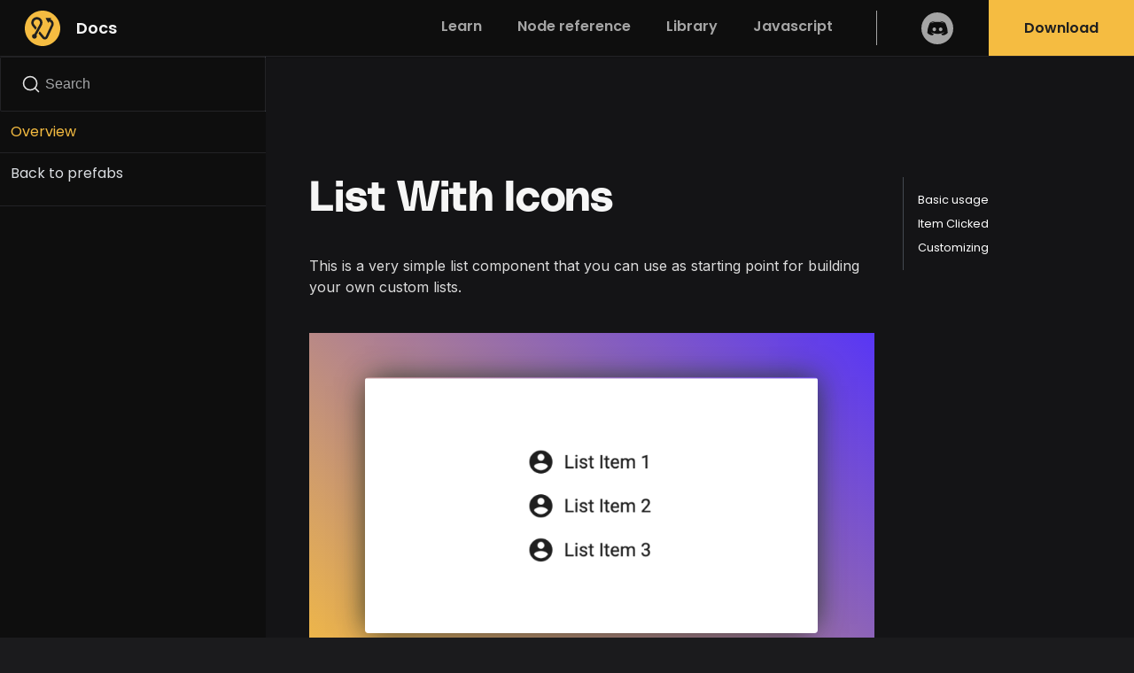

--- FILE ---
content_type: text/html; charset=utf-8
request_url: https://docs.noodl.net/2.9/library/prefabs/list-with-icons/
body_size: 4214
content:
<!doctype html>
<html lang="en" dir="ltr" class="docs-wrapper docs-doc-page docs-version-current plugin-docs plugin-id-library docs-doc-id-prefabs/list-with-icons/README" data-has-hydrated="false">
<head>
<meta charset="UTF-8">
<meta name="generator" content="Docusaurus v2.4.3">
<title data-rh="true">List With Icons | Noodl</title><meta data-rh="true" name="viewport" content="width=device-width,initial-scale=1"><meta data-rh="true" name="twitter:card" content="summary_large_image"><meta data-rh="true" property="og:url" content="https://docs.noodl.net/2.9/library/prefabs/list-with-icons/"><meta data-rh="true" name="docusaurus_locale" content="en"><meta data-rh="true" name="docsearch:language" content="en"><meta data-rh="true" property="og:image" content="https://docs.noodl.net/noodl-docs.png"><meta data-rh="true" name="google-site-verification" content="KjANYZkN8ymGFD0SGnAVlRkD85p-fpNHCRAOKxurpWI"><meta data-rh="true" name="docusaurus_version" content="current"><meta data-rh="true" name="docusaurus_tag" content="docs-library-current"><meta data-rh="true" name="docsearch:version" content="current"><meta data-rh="true" name="docsearch:docusaurus_tag" content="docs-library-current"><meta data-rh="true" property="og:title" content="List With Icons | Noodl"><meta data-rh="true" name="description" content="This is a very simple list component that you can use as starting point for building your own custom lists."><meta data-rh="true" property="og:description" content="This is a very simple list component that you can use as starting point for building your own custom lists."><link data-rh="true" rel="icon" href="/2.9/img/favicon.ico"><link data-rh="true" rel="canonical" href="https://docs.noodl.net/2.9/library/prefabs/list-with-icons/"><link data-rh="true" rel="alternate" href="https://docs.noodl.net/2.9/library/prefabs/list-with-icons/" hreflang="en"><link data-rh="true" rel="alternate" href="https://docs.noodl.net/2.9/library/prefabs/list-with-icons/" hreflang="x-default"><link data-rh="true" rel="preconnect" href="https://D29X2LNM4J-dsn.algolia.net" crossorigin="anonymous"><link rel="search" type="application/opensearchdescription+xml" title="Noodl" href="/2.9/opensearch.xml">





<link rel="alternate" type="application/json" href="/2.9/whats-new/feed.json" title="Noodl JSON Feed">

<!-- Google Tag Manager -->
    <script>!function(e,t,a,n,g){e[n]=e[n]||[],e[n].push({"gtm.start":(new Date).getTime(),event:"gtm.js"});var m=t.getElementsByTagName(a)[0],r=t.createElement(a);r.async=!0,r.src="https://www.googletagmanager.com/gtm.js?id=GTM-P4LSJL4",m.parentNode.insertBefore(r,m)}(window,document,"script","dataLayer")</script>
    <!-- End Google Tag Manager --><link rel="stylesheet" href="/2.9/assets/css/styles.c3c0fe82.css">
<link rel="preload" href="/2.9/assets/js/runtime~main.50d573bd.js" as="script">
<link rel="preload" href="/2.9/assets/js/main.6da9222d.js" as="script">
</head>
<body class="navigation-with-keyboard">
<script>!function(){function t(t){document.documentElement.setAttribute("data-theme",t)}var e=function(){var t=null;try{t=new URLSearchParams(window.location.search).get("docusaurus-theme")}catch(t){}return t}()||function(){var t=null;try{t=localStorage.getItem("theme")}catch(t){}return t}();t(null!==e?e:"dark")}()</script><div id="__docusaurus">
<div role="region" aria-label="Skip to main content"><a class="skipToContent_fXgn" href="#__docusaurus_skipToContent_fallback">Skip to main content</a></div><nav aria-label="Main" class="navbar navbar--fixed-top"><div class="navbar__inner"><div class="navbar__items"><button aria-label="Toggle navigation bar" aria-expanded="false" class="navbar__toggle clean-btn" type="button"><svg width="30" height="30" viewBox="0 0 30 30" aria-hidden="true"><path stroke="currentColor" stroke-linecap="round" stroke-miterlimit="10" stroke-width="2" d="M4 7h22M4 15h22M4 23h22"></path></svg></button><a class="navbar__brand" href="/2.9/"><div class="navbar__logo"><img src="/2.9/img/logo.svg" alt="Noodl Logo" class="themedImage_ToTc themedImage--light_HNdA"><img src="/2.9/img/logo.svg" alt="Noodl Logo" class="themedImage_ToTc themedImage--dark_i4oU"></div><b class="navbar__title text--truncate">Docs</b></a></div><div class="navbar__items navbar__items--right"><a class="navbar__item navbar__link" href="/2.9/docs/learn">Learn</a><a class="navbar__item navbar__link" href="/2.9/nodes/overview">Node reference</a><a class="navbar__item navbar__link" href="/2.9/library/overview">Library</a><a class="navbar__item navbar__link has-divider" href="/2.9/javascript/overview">Javascript</a><a href="https://discord.com/invite/23xU2hYrSJ" target="_blank" rel="noopener noreferrer" class="navbar__item navbar__link is-discord">Discord</a><a href="https://console.noodl.net/#/signup" target="_blank" rel="noopener noreferrer" class="navbar__item navbar__link is-download-button">Download</a><div class="searchBox_ZlJk"><button type="button" class="DocSearch DocSearch-Button" aria-label="Search"><span class="DocSearch-Button-Container"><svg width="20" height="20" class="DocSearch-Search-Icon" viewBox="0 0 20 20"><path d="M14.386 14.386l4.0877 4.0877-4.0877-4.0877c-2.9418 2.9419-7.7115 2.9419-10.6533 0-2.9419-2.9418-2.9419-7.7115 0-10.6533 2.9418-2.9419 7.7115-2.9419 10.6533 0 2.9419 2.9418 2.9419 7.7115 0 10.6533z" stroke="currentColor" fill="none" fill-rule="evenodd" stroke-linecap="round" stroke-linejoin="round"></path></svg><span class="DocSearch-Button-Placeholder">Search</span></span><span class="DocSearch-Button-Keys"></span></button></div></div></div><div role="presentation" class="navbar-sidebar__backdrop"></div></nav><div id="__docusaurus_skipToContent_fallback" class="main-wrapper mainWrapper_z2l0 docsWrapper_BCFX"><button aria-label="Scroll back to top" class="clean-btn theme-back-to-top-button backToTopButton_sjWU" type="button"></button><div class="docPage__5DB"><aside class="theme-doc-sidebar-container docSidebarContainer_b6E3"><div class="sidebarViewport_Xe31"><div class="sidebar_njMd"><div class="search-bar-outer"><button type="button" class="DocSearch DocSearch-Button" aria-label="Search"><span class="DocSearch-Button-Container"><svg width="20" height="20" class="DocSearch-Search-Icon" viewBox="0 0 20 20"><path d="M14.386 14.386l4.0877 4.0877-4.0877-4.0877c-2.9418 2.9419-7.7115 2.9419-10.6533 0-2.9419-2.9418-2.9419-7.7115 0-10.6533 2.9418-2.9419 7.7115-2.9419 10.6533 0 2.9419 2.9418 2.9419 7.7115 0 10.6533z" stroke="currentColor" fill="none" fill-rule="evenodd" stroke-linecap="round" stroke-linejoin="round"></path></svg><span class="DocSearch-Button-Placeholder">Search</span></span><span class="DocSearch-Button-Keys"></span></button></div><nav aria-label="Docs sidebar" class="menu thin-scrollbar menu_SIkG"><ul class="theme-doc-sidebar-menu menu__list"><li class="theme-doc-sidebar-item-link theme-doc-sidebar-item-link-level-1 menu__list-item"><a class="menu__link menu__link--active" aria-current="page" href="/2.9/library/prefabs/list-with-icons/">Overview</a></li><li class="theme-doc-sidebar-item-link theme-doc-sidebar-item-link-level-1 menu__list-item"><a class="menu__link" href="/2.9/library/prefabs/overview">Back to prefabs</a></li></ul></nav></div></div></aside><main class="docMainContainer_gTbr"><div class="container padding-top--md padding-bottom--lg"><div class="Root_noPZ"><div class="row"><div class="col docItemCol_VOVn"><div class="docItemContainer_Djhp"><article><div class="tocCollapsible_ETCw theme-doc-toc-mobile tocMobile_ITEo"><button type="button" class="clean-btn tocCollapsibleButton_TO0P">On this page</button></div><div class="theme-doc-markdown markdown"><h1>List With Icons</h1><p>This is a very simple list component that you can use as starting point for building your own custom lists.</p><div class="ndl-image-with-background l"><p><img loading="lazy" src="/2.9/assets/images/list-with-icons-bce3aa37a2b87651372e98fcfbfe7f3e.png" width="680" height="385" class="img_ev3q"></p></div><h2 class="anchor anchorWithStickyNavbar_LWe7" id="basic-usage">Basic usage<a href="#basic-usage" class="hash-link" aria-label="Direct link to Basic usage" title="Direct link to Basic usage">​</a></h2><p>You specify the items of the list by editing the <strong>Items</strong> array in the <strong>List With Icons</strong> component. Below is the default value.</p><div class="language-javascript codeBlockContainer_Ckt0 theme-code-block" style="--prism-color:#bfc7d5;--prism-background-color:#292d3e"><div class="codeBlockContent_biex"><pre tabindex="0" class="prism-code language-javascript codeBlock_bY9V thin-scrollbar"><code class="codeBlockLines_e6Vv"><span class="token-line" style="color:#bfc7d5"><span class="token punctuation" style="color:rgb(199, 146, 234)">[</span><span class="token plain"></span><br></span><span class="token-line" style="color:#bfc7d5"><span class="token plain">    </span><span class="token punctuation" style="color:rgb(199, 146, 234)">{</span><span class="token plain"></span><br></span><span class="token-line" style="color:#bfc7d5"><span class="token plain">        </span><span class="token comment" style="color:rgb(105, 112, 152);font-style:italic">// Icons are references to material icons, </span><span class="token plain"></span><br></span><span class="token-line" style="color:#bfc7d5"><span class="token plain">        </span><span class="token comment" style="color:rgb(105, 112, 152);font-style:italic">// see https://fonts.google.com/icons?selected=Material+Icons</span><span class="token plain"></span><br></span><span class="token-line" style="color:#bfc7d5"><span class="token plain">        </span><span class="token literal-property property">Icon</span><span class="token operator" style="color:rgb(137, 221, 255)">:</span><span class="token string" style="color:rgb(195, 232, 141)">&quot;account_circle&quot;</span><span class="token punctuation" style="color:rgb(199, 146, 234)">,</span><span class="token plain"></span><br></span><span class="token-line" style="color:#bfc7d5"><span class="token plain">        </span><span class="token literal-property property">Label</span><span class="token operator" style="color:rgb(137, 221, 255)">:</span><span class="token string" style="color:rgb(195, 232, 141)">&quot;List Item 1&quot;</span><span class="token plain"></span><br></span><span class="token-line" style="color:#bfc7d5"><span class="token plain">    </span><span class="token punctuation" style="color:rgb(199, 146, 234)">}</span><span class="token punctuation" style="color:rgb(199, 146, 234)">,</span><span class="token plain"></span><br></span><span class="token-line" style="color:#bfc7d5"><span class="token plain">    </span><span class="token punctuation" style="color:rgb(199, 146, 234)">{</span><span class="token plain"></span><br></span><span class="token-line" style="color:#bfc7d5"><span class="token plain">        </span><span class="token literal-property property">Icon</span><span class="token operator" style="color:rgb(137, 221, 255)">:</span><span class="token string" style="color:rgb(195, 232, 141)">&quot;account_circle&quot;</span><span class="token punctuation" style="color:rgb(199, 146, 234)">,</span><span class="token plain"></span><br></span><span class="token-line" style="color:#bfc7d5"><span class="token plain">        </span><span class="token literal-property property">Label</span><span class="token operator" style="color:rgb(137, 221, 255)">:</span><span class="token string" style="color:rgb(195, 232, 141)">&quot;List Item 2&quot;</span><span class="token plain"></span><br></span><span class="token-line" style="color:#bfc7d5"><span class="token plain">    </span><span class="token punctuation" style="color:rgb(199, 146, 234)">}</span><span class="token punctuation" style="color:rgb(199, 146, 234)">,</span><span class="token plain"></span><br></span><span class="token-line" style="color:#bfc7d5"><span class="token plain">    </span><span class="token punctuation" style="color:rgb(199, 146, 234)">{</span><span class="token plain"></span><br></span><span class="token-line" style="color:#bfc7d5"><span class="token plain">        </span><span class="token literal-property property">Icon</span><span class="token operator" style="color:rgb(137, 221, 255)">:</span><span class="token string" style="color:rgb(195, 232, 141)">&quot;account_circle&quot;</span><span class="token punctuation" style="color:rgb(199, 146, 234)">,</span><span class="token plain"></span><br></span><span class="token-line" style="color:#bfc7d5"><span class="token plain">        </span><span class="token literal-property property">Label</span><span class="token operator" style="color:rgb(137, 221, 255)">:</span><span class="token string" style="color:rgb(195, 232, 141)">&quot;List Item 3&quot;</span><span class="token plain"></span><br></span><span class="token-line" style="color:#bfc7d5"><span class="token plain">    </span><span class="token punctuation" style="color:rgb(199, 146, 234)">}</span><span class="token plain">   </span><br></span><span class="token-line" style="color:#bfc7d5"><span class="token plain"></span><span class="token punctuation" style="color:rgb(199, 146, 234)">]</span><br></span></code></pre><div class="buttonGroup__atx"><button type="button" aria-label="Copy code to clipboard" title="Copy" class="clean-btn"><span class="copyButtonIcons_eSgA" aria-hidden="true"><svg viewBox="0 0 24 24" class="copyButtonIcon_y97N"><path fill="currentColor" d="M19,21H8V7H19M19,5H8A2,2 0 0,0 6,7V21A2,2 0 0,0 8,23H19A2,2 0 0,0 21,21V7A2,2 0 0,0 19,5M16,1H4A2,2 0 0,0 2,3V17H4V3H16V1Z"></path></svg><svg viewBox="0 0 24 24" class="copyButtonSuccessIcon_LjdS"><path fill="currentColor" d="M21,7L9,19L3.5,13.5L4.91,12.09L9,16.17L19.59,5.59L21,7Z"></path></svg></span></button></div></div></div><ul><li><strong>Icon</strong> This is an icon identifier, you can find a list of all supported icons <a href="https://fonts.google.com/icons?selected=Material+Icons" target="_blank" rel="noopener noreferrer">here</a>.</li><li><strong>Label</strong> The label that should be shown for the list item.</li></ul><h2 class="anchor anchorWithStickyNavbar_LWe7" id="item-clicked">Item Clicked<a href="#item-clicked" class="hash-link" aria-label="Direct link to Item Clicked" title="Direct link to Item Clicked">​</a></h2><p>The list has an output signal called <strong>Item Clicked</strong> when an item is clicked, and the output <strong>Item Id</strong> will contain the id of the object corresponding to that item.</p><div class="ndl-image-with-background xl"><p><img loading="lazy" src="/2.9/assets/images/list-with-icons-1-b299d7c06695f3dd4c5848fa52bb3882.png" width="1178" height="526" class="img_ev3q"></p></div><p>The function node in the above example contains the following code:</p><div class="language-javascript codeBlockContainer_Ckt0 theme-code-block" style="--prism-color:#bfc7d5;--prism-background-color:#292d3e"><div class="codeBlockContent_biex"><pre tabindex="0" class="prism-code language-javascript codeBlock_bY9V thin-scrollbar"><code class="codeBlockLines_e6Vv"><span class="token-line" style="color:#bfc7d5"><span class="token keyword" style="font-style:italic">const</span><span class="token plain"> clickedListItem </span><span class="token operator" style="color:rgb(137, 221, 255)">=</span><span class="token plain"> </span><span class="token maybe-class-name">Noodl</span><span class="token punctuation" style="color:rgb(199, 146, 234)">.</span><span class="token property-access maybe-class-name">Objects</span><span class="token punctuation" style="color:rgb(199, 146, 234)">[</span><span class="token maybe-class-name">Inputs</span><span class="token punctuation" style="color:rgb(199, 146, 234)">.</span><span class="token property-access maybe-class-name">ItemId</span><span class="token punctuation" style="color:rgb(199, 146, 234)">]</span><span class="token plain"></span><br></span><span class="token-line" style="color:#bfc7d5"><span class="token plain" style="display:inline-block"></span><br></span><span class="token-line" style="color:#bfc7d5"><span class="token plain"></span><span class="token console class-name" style="color:rgb(255, 203, 107)">console</span><span class="token punctuation" style="color:rgb(199, 146, 234)">.</span><span class="token method function property-access" style="color:rgb(130, 170, 255)">log</span><span class="token punctuation" style="color:rgb(199, 146, 234)">(</span><span class="token string" style="color:rgb(195, 232, 141)">&quot;This item was clicked: &quot;</span><span class="token plain"> </span><span class="token operator" style="color:rgb(137, 221, 255)">+</span><span class="token plain"> clickedListItem</span><span class="token punctuation" style="color:rgb(199, 146, 234)">.</span><span class="token property-access maybe-class-name">Label</span><span class="token punctuation" style="color:rgb(199, 146, 234)">)</span><br></span></code></pre><div class="buttonGroup__atx"><button type="button" aria-label="Copy code to clipboard" title="Copy" class="clean-btn"><span class="copyButtonIcons_eSgA" aria-hidden="true"><svg viewBox="0 0 24 24" class="copyButtonIcon_y97N"><path fill="currentColor" d="M19,21H8V7H19M19,5H8A2,2 0 0,0 6,7V21A2,2 0 0,0 8,23H19A2,2 0 0,0 21,21V7A2,2 0 0,0 19,5M16,1H4A2,2 0 0,0 2,3V17H4V3H16V1Z"></path></svg><svg viewBox="0 0 24 24" class="copyButtonSuccessIcon_LjdS"><path fill="currentColor" d="M21,7L9,19L3.5,13.5L4.91,12.09L9,16.17L19.59,5.59L21,7Z"></path></svg></span></button></div></div></div><h2 class="anchor anchorWithStickyNavbar_LWe7" id="customizing">Customizing<a href="#customizing" class="hash-link" aria-label="Direct link to Customizing" title="Direct link to Customizing">​</a></h2><p>Like most UI Components in the library this is a great staring point for building your own lists. The best way is to look at the <strong>Item</strong> sub component of the <strong>List With Icons</strong> component. Here you can see how the <strong>Label</strong> and <strong>Icon</strong> are connected from the <strong>Repeater Object</strong>. </p><div class="ndl-image-with-background xl"><p><img loading="lazy" src="/2.9/assets/images/list-with-icons-2-9b2afe7bcea0e2c853c55b4a70672fd2.png" width="1970" height="804" class="img_ev3q"></p></div><p>It&#x27;s a starting point to build your own custom list items.</p></div></article><nav class="pagination-nav docusaurus-mt-lg" aria-label="Docs pages"></nav></div></div><div class="col col--3"><div class="tableOfContents_bqdL thin-scrollbar theme-doc-toc-desktop"><ul class="table-of-contents table-of-contents__left-border"><li><a href="#basic-usage" class="table-of-contents__link toc-highlight">Basic usage</a></li><li><a href="#item-clicked" class="table-of-contents__link toc-highlight">Item Clicked</a></li><li><a href="#customizing" class="table-of-contents__link toc-highlight">Customizing</a></li></ul></div></div></div></div></div></main></div></div></div>
<script src="/2.9/assets/js/runtime~main.50d573bd.js"></script>
<script src="/2.9/assets/js/main.6da9222d.js"></script>
<!-- Google Tag Manager (noscript) -->
    <noscript><iframe src="https://www.googletagmanager.com/ns.html?id=GTM-P4LSJL4" height="0" width="0" style="display:none;visibility:hidden"></iframe></noscript>
    <!-- End Google Tag Manager (noscript) --></body>
</html>

--- FILE ---
content_type: application/javascript; charset=utf-8
request_url: https://docs.noodl.net/2.9/assets/js/runtime~main.50d573bd.js
body_size: 12081
content:
(()=>{"use strict";var e,a,d,f,c,b={},t={};function r(e){var a=t[e];if(void 0!==a)return a.exports;var d=t[e]={id:e,loaded:!1,exports:{}};return b[e].call(d.exports,d,d.exports,r),d.loaded=!0,d.exports}r.m=b,r.c=t,e=[],r.O=(a,d,f,c)=>{if(!d){var b=1/0;for(i=0;i<e.length;i++){d=e[i][0],f=e[i][1],c=e[i][2];for(var t=!0,o=0;o<d.length;o++)(!1&c||b>=c)&&Object.keys(r.O).every((e=>r.O[e](d[o])))?d.splice(o--,1):(t=!1,c<b&&(b=c));if(t){e.splice(i--,1);var n=f();void 0!==n&&(a=n)}}return a}c=c||0;for(var i=e.length;i>0&&e[i-1][2]>c;i--)e[i]=e[i-1];e[i]=[d,f,c]},r.n=e=>{var a=e&&e.__esModule?()=>e.default:()=>e;return r.d(a,{a:a}),a},d=Object.getPrototypeOf?e=>Object.getPrototypeOf(e):e=>e.__proto__,r.t=function(e,f){if(1&f&&(e=this(e)),8&f)return e;if("object"==typeof e&&e){if(4&f&&e.__esModule)return e;if(16&f&&"function"==typeof e.then)return e}var c=Object.create(null);r.r(c);var b={};a=a||[null,d({}),d([]),d(d)];for(var t=2&f&&e;"object"==typeof t&&!~a.indexOf(t);t=d(t))Object.getOwnPropertyNames(t).forEach((a=>b[a]=()=>e[a]));return b.default=()=>e,r.d(c,b),c},r.d=(e,a)=>{for(var d in a)r.o(a,d)&&!r.o(e,d)&&Object.defineProperty(e,d,{enumerable:!0,get:a[d]})},r.f={},r.e=e=>Promise.all(Object.keys(r.f).reduce(((a,d)=>(r.f[d](e,a),a)),[])),r.u=e=>"assets/js/"+({7:"35ee577e",8:"7c008acc",17:"8db1879b",19:"ee897160",23:"4137d133",42:"6c1bc708",53:"935f2afb",58:"0aea31b2",83:"00001434",118:"7221de2d",121:"075612ca",169:"fdfe13a6",191:"4b000c57",198:"54b2f49d",234:"b67b4212",259:"95aac6b4",260:"ed67fc73",297:"85296cea",311:"0ef645fb",316:"8fdbd9f0",327:"c3a1d11c",348:"4d1a19f8",355:"8bf16a88",356:"92d55f40",359:"d9fa8ca4",378:"a84adf41",379:"6a4d96d4",420:"86d11647",472:"669b9f5e",478:"96c79f01",480:"e394c10d",500:"036708ec",506:"221f8a7d",536:"0ec4d272",627:"22f24f19",706:"08029e4c",707:"16d58cbb",726:"0f343b69",764:"d421cf24",781:"3033c361",798:"667b44d1",802:"b67c46fb",848:"48267f0a",889:"069e4e97",897:"0ba3dd8e",905:"e0e5a2c6",946:"3f8614e7",958:"8e6f2356",975:"751ed0e7",1016:"403fea44",1017:"aa1780d2",1083:"cdca607e",1103:"dfcb2e7e",1142:"82266aaf",1147:"9e99373f",1160:"4148e614",1162:"cd5309a0",1190:"4b462e25",1192:"a219fe84",1194:"3b092b0c",1198:"f4eb67d5",1224:"b1a1ef67",1233:"ddc2046b",1273:"a8f31720",1280:"89cfcbd9",1308:"a8971d97",1329:"16408d25",1342:"597ef7a4",1422:"959222f6",1530:"694d8811",1542:"8d27afa7",1543:"87cf9872",1553:"05c7daa9",1561:"859e7bdc",1576:"6e4c6e88",1598:"b94b83cc",1615:"c5cacabd",1618:"ba31e5df",1663:"62796351",1686:"046c2b71",1699:"ac784fba",1718:"6797a748",1721:"7d5606a0",1729:"be3f7970",1733:"f8ebe60b",1761:"017dfbe7",1763:"62f0a1f8",1764:"5d437080",1785:"fc19ef17",1844:"63f73bcc",1863:"b7100d65",1886:"2a128944",1919:"61a85b26",1968:"d66b48f4",1975:"9735ec52",1978:"3ae18786",2003:"c2721fa4",2034:"b6d43a2a",2045:"a8feeae3",2114:"dd23cb1b",2120:"3f96187a",2167:"51b653ac",2222:"c2caf814",2229:"cf178209",2238:"19f71512",2253:"a202f406",2310:"315ce7c3",2313:"7697269f",2325:"118c6011",2326:"e51e95d2",2329:"ada2709a",2374:"6813f1d7",2387:"53bcf923",2392:"bd083a9a",2419:"6130873f",2451:"33f63a6d",2454:"ffa6e142",2509:"d45755d6",2524:"565adcac",2593:"cae80cc6",2621:"173bf4dc",2622:"a393e431",2623:"565fb81e",2627:"98f272d1",2654:"10dcab66",2662:"8967b7c2",2680:"1eeda4ae",2706:"613ec226",2739:"1caf6b2e",2775:"4b56b32d",2804:"709872d7",2850:"7ff4d7cb",2874:"3cc8b7aa",2913:"0328fb98",2916:"e66b78a4",2917:"4fe9a920",2935:"ca775fb8",2993:"31d8d0b7",3041:"cdae2fd1",3049:"5b92dd71",3055:"8699cd48",3059:"e17f9e58",3084:"73d22f29",3089:"a6aa9e1f",3145:"9506f40f",3153:"54d175d8",3157:"87162228",3244:"6653ddd7",3327:"0c14fc02",3369:"3a3dc0b4",3374:"983289ae",3377:"f0c8e630",3383:"3d1c05fd",3425:"ae95bf2f",3430:"758efdb6",3431:"a512d716",3432:"49ce285a",3444:"36a4862b",3448:"c1e320ad",3452:"96dc7e5a",3504:"e96489ed",3513:"f380cf52",3530:"b0e344cd",3531:"3e8dea0f",3575:"f394cb4f",3578:"7e9908d1",3579:"4eda5b50",3591:"fa003616",3608:"9e4087bc",3645:"e4df3fca",3684:"b3ec97bf",3766:"8c6dcc6b",3773:"2f446469",3788:"882576ca",3798:"c858616d",3816:"ac0d5be1",3835:"0bc12b3d",3837:"83131b8e",3856:"a39177a8",3864:"94b4e0d9",3870:"097cf243",3942:"d56e5692",3980:"baf80a4a",4012:"f228463a",4015:"5c2f9804",4096:"f29ebfc5",4113:"1892a926",4160:"12db99d5",4162:"16521857",4195:"c4f5d8e4",4200:"b028edf9",4239:"b4b7698b",4257:"60d9ae2a",4286:"7a7512f5",4345:"db86c2be",4352:"f29e0d88",4358:"a74bb99d",4413:"d48718ba",4437:"7938ac09",4482:"0e1bd271",4497:"00d075bb",4505:"0eca593d",4554:"75c04bdf",4560:"db1214ee",4633:"70ee5709",4669:"4d1dab27",4671:"e9c05bd4",4687:"1ac07dbe",4689:"dd691112",4778:"b2acc1f7",4780:"b5d941fd",4794:"f04c7603",4803:"cb46af8f",4816:"0e30e9da",4855:"3d8079c4",4884:"8fab9c6e",4892:"77456845",4905:"27e1159a",4930:"7fefa8b6",4931:"d8185c45",4939:"79d8fd62",4948:"daa310c4",4960:"3a5cbad7",4979:"c2f60a11",4985:"cea609cf",4990:"5e246962",4994:"db663815",4996:"ed4dcba7",5015:"7da8175a",5022:"c0bf4c47",5028:"15b23358",5045:"19b9489c",5052:"6cf7bbea",5068:"693e1c03",5130:"751e8799",5141:"ed412b7a",5175:"762554c4",5211:"3a252609",5217:"e934846f",5219:"41aad804",5236:"1cbab15d",5266:"5be097a7",5283:"43a2ce65",5299:"34e217c6",5305:"1edf7a05",5328:"ef0d9fcb",5329:"c6f6653f",5337:"68f42f8d",5365:"ac1e058a",5375:"59ff51cb",5379:"81f31697",5432:"89c90f26",5439:"3b79d2fc",5458:"fc61f72c",5472:"46d84487",5486:"9fd22b43",5492:"c6394f29",5531:"fd9b3247",5614:"6b0b80c7",5623:"266f7583",5640:"b27f2570",5655:"f90acf20",5676:"74867f12",5695:"5a2b5058",5734:"5710d228",5766:"69e3e3ef",5790:"a33e10c5",5797:"8842893a",5803:"8566b65b",5849:"b9eb048e",5854:"7309405e",5868:"14a699a9",5896:"8e5eac26",5941:"6328d0a5",5945:"67c834a5",5951:"a7844297",6013:"9200084f",6037:"17251904",6046:"cc5fdbdd",6062:"6bf7be13",6092:"a50af2c9",6103:"ccc49370",6106:"2fb46c66",6124:"1e2c64fb",6129:"a576df8c",6186:"0c89a645",6191:"974f632e",6210:"c079179f",6232:"64f1a2e1",6236:"83ae3481",6273:"531db9b7",6277:"5455e98c",6294:"073df25a",6300:"92371ff6",6306:"806fd469",6313:"dca11d2f",6346:"40982f7b",6394:"2664cb56",6407:"274a4b57",6462:"63fbc91b",6463:"00b0d7b2",6466:"b4c00135",6471:"6b12e403",6482:"58aef70c",6504:"70244c28",6534:"f1717975",6536:"f8442ca4",6693:"df6f6b22",6733:"9a3cd7ed",6756:"e8717166",6759:"d77be839",6772:"6d8b0286",6824:"c9238691",6841:"0ab34a33",6934:"2aca4711",6938:"305c97ae",6948:"2021c63b",6970:"3e9ae514",6989:"557cd30a",6993:"1f7996d6",7009:"5692e715",7098:"7f86b483",7103:"7df2e5dd",7113:"e4d78700",7120:"97a26ab2",7147:"cb524e28",7155:"119d4cc3",7190:"78232f3d",7202:"c0276912",7219:"629b0945",7245:"b02d90bc",7260:"cd14baaf",7272:"4e591c1f",7278:"3d9dce2d",7326:"263a31df",7374:"67f366d3",7435:"079e89e5",7437:"d4b9db7a",7492:"f68c4bfb",7522:"dbfb64a8",7590:"4aae3f12",7615:"836a6858",7655:"77fb11b6",7659:"4266231e",7679:"eb9feb60",7747:"bd10de09",7799:"b0dd2da2",7835:"fe5426c9",7841:"924a63f3",7851:"c4c73c63",7855:"b1a30f51",7870:"eb652caf",7872:"6ec91a5f",7876:"6de1fe2c",7880:"5b1621d1",7881:"1c5c89e7",7890:"664c891e",7899:"7db7d884",7914:"48443df0",7918:"17896441",7920:"1a4e3797",7929:"41d9e83f",7955:"943f109a",8004:"284bc5d0",8006:"1745dc43",8036:"9b6aff08",8039:"967d8dd1",8062:"508f4021",8068:"21fa8a8e",8080:"c9c0be02",8082:"9db95818",8105:"bc9a83f5",8130:"c13d42d7",8152:"904b9f18",8153:"8f4b8d76",8156:"e4c093d3",8159:"29d34578",8255:"3137207f",8266:"c5e4a08a",8298:"a045461b",8320:"7db43583",8362:"d176128e",8368:"f576f140",8371:"a7428178",8386:"abb53ee1",8393:"ca1e70b4",8394:"6fc51a89",8403:"0e39f4e7",8450:"e5d31a5e",8493:"b45edb4f",8522:"c9e6f4ab",8563:"ef3abc3c",8579:"874c1236",8589:"e5f64e7c",8595:"dd17f9e3",8606:"11c8f616",8641:"16da5a13",8647:"3b1b3261",8658:"e330b1b9",8673:"97becc3f",8697:"5377f0ef",8744:"1900a2f2",8757:"027ce297",8777:"2b5cc5a7",8779:"b382b2d8",8846:"4161f931",8855:"2274e48a",8885:"8cd5fc65",8906:"184d6373",8913:"5b830b9f",8914:"99ab6ab9",8958:"466661d0",8967:"6a23013f",8982:"09b73132",8997:"4883a982",9028:"25b6d78e",9039:"ef55b000",9075:"f10fa4f9",9099:"228611a4",9119:"ed08428f",9181:"e653aea5",9204:"ebcdb3db",9239:"c2679e81",9259:"627ba4f6",9270:"77ecc85e",9292:"dabda26d",9293:"a29e0266",9335:"c5c132aa",9386:"1e7f27d5",9391:"4a2433d5",9449:"fd80ae27",9511:"44946578",9514:"1be78505",9525:"3edd40ed",9550:"a19907ff",9571:"082ca8c4",9665:"edb7952b",9701:"7c06e439",9725:"56139af6",9744:"72389e48",9746:"b1927fe9",9754:"21afa0c5",9781:"4edea50a",9801:"dacf10fe",9805:"fc6ac889",9810:"c604af3b",9823:"3aa6799b",9826:"7d3d9b4d",9842:"a800aa69",9861:"e2fded01",9895:"1b5f2b26",9904:"2e2969f9",9947:"98638c72",9963:"71910bd6",9966:"15873f0d",9974:"06943d82"}[e]||e)+"."+{7:"60044661",8:"90756fe0",17:"3c0dcc9d",19:"6453d02b",23:"41ee85b4",42:"885670a5",53:"8c24eddb",58:"5502d5cd",83:"0fcad9f5",118:"b5ad8d0d",121:"ea1bc0d8",169:"01207d05",191:"c54c915b",198:"c6e45e1a",234:"853dd434",259:"009f8784",260:"2d04c40c",297:"e084327e",311:"5dcf8fe9",316:"db0560d0",327:"2f43c63d",348:"59754e59",355:"a388d375",356:"3e5c6a90",359:"a2476925",378:"0355dfb5",379:"6834f752",420:"51df6ebd",472:"77db8081",478:"edd71897",480:"317060fa",500:"91e1ebba",506:"e5eff1d5",536:"6befcf0d",627:"22e10c59",706:"6bd2ae93",707:"418d8324",726:"5bcb2597",764:"af482181",781:"6d66c88e",798:"f08ccdda",802:"52006970",848:"4899c9ba",889:"6dd4b4b4",897:"9b3fdd32",905:"fdef2ef6",946:"cb174799",958:"bb17e264",975:"d5a834dc",1016:"e88e0451",1017:"1af79c78",1068:"aaac9379",1083:"5b2e1387",1103:"0b0b7fe2",1142:"8ec8c2df",1147:"07189870",1160:"bb64f5d7",1162:"3e9d6120",1190:"d76e7414",1192:"169a1fb3",1194:"fbe4f1d4",1198:"edd43601",1224:"77bffe7a",1233:"fc65a378",1273:"0958f91f",1280:"97e12c7e",1308:"11891bd0",1329:"23f6e4a8",1342:"66980377",1422:"a8f73aae",1426:"7f3e53bc",1530:"079700e9",1542:"636af046",1543:"7bade229",1553:"3e654899",1561:"44db509d",1576:"a5391a63",1598:"1caa283e",1615:"2f90333c",1618:"853f6ab8",1663:"5ba277fe",1686:"27016ae4",1699:"a0d97b77",1718:"a32ba4a9",1721:"f1590377",1729:"6b3faabd",1733:"8eba31ec",1761:"f6dc2d64",1763:"0a13dc29",1764:"e8f86540",1785:"8798de65",1844:"91fb10af",1863:"8a3e476f",1886:"16d0b735",1919:"abbca5d8",1968:"344a2297",1975:"dc2daaae",1978:"49e5181e",2003:"3a4f33d5",2034:"7ef6a055",2045:"a5141b8b",2114:"dd4b1d62",2120:"e9562da4",2167:"145896fb",2222:"a0de29b7",2229:"fdf7b003",2238:"77a93030",2253:"a0413fa5",2310:"bca5c54a",2313:"8368e092",2325:"0f640805",2326:"8bf83f29",2329:"98dbbc90",2374:"187819b1",2387:"df124e4b",2392:"8d35583d",2413:"3df39ef6",2419:"ae53d24c",2451:"c327724d",2454:"0d081a03",2509:"b4f19644",2524:"f3926567",2593:"ee3335a5",2621:"fd6c1ef5",2622:"dc7ba927",2623:"f8ec7ca5",2627:"a443900a",2654:"93ca34e8",2662:"9323f605",2680:"f13a7e3c",2706:"8b58c0f0",2739:"da21fd42",2775:"3d4039a8",2804:"4e6f286d",2850:"762df759",2874:"cf4647f4",2913:"300ef45e",2916:"ff175fa3",2917:"977d4690",2935:"c10cbaa3",2993:"127a07bf",3041:"6b6671b2",3049:"1a6c610b",3055:"5328cb2a",3059:"c06c8763",3084:"6287b157",3089:"9b516d35",3145:"2ce7b6bf",3153:"84b75094",3157:"3634992a",3244:"fd8ae727",3327:"37779d2e",3369:"f1324584",3374:"4b596826",3377:"3ed494db",3383:"30089b4a",3425:"5bde1efc",3430:"decd0024",3431:"5eedd2d1",3432:"a020bd63",3444:"a048a9b2",3448:"31610c38",3452:"6e039ca4",3504:"31843e19",3513:"37ff7272",3530:"8e085f56",3531:"c850e346",3575:"dfe797ae",3578:"543f3be7",3579:"c76c17c5",3591:"e3491a08",3608:"e9d9dff7",3645:"1d5194e2",3684:"711703cc",3766:"73174fd6",3773:"25618987",3788:"6b73e56e",3798:"651cc39f",3816:"0d18186d",3835:"4f1c9e72",3837:"f53e61a5",3856:"d19b3b73",3864:"443b98bf",3870:"1bc19cde",3942:"c466a6cc",3980:"8304c3d9",4012:"8a7fc07d",4015:"b34336b4",4096:"8ea2915a",4113:"bd749a57",4160:"93cf3e8e",4162:"5955f635",4195:"5bae8722",4200:"46fbdc9a",4239:"27cb978f",4257:"fc031abd",4286:"e78ac407",4345:"f566d35c",4352:"489e7fee",4358:"e2afe1e9",4413:"0a75771c",4437:"1b977c96",4482:"2014fcd9",4497:"3db70c43",4505:"b6f6d88a",4554:"b10d3709",4560:"03b26cb7",4633:"7ff70a54",4669:"8976e13e",4671:"57e4e943",4687:"55d2b683",4689:"b64c58e5",4778:"25cba6b1",4780:"84ec1dd3",4794:"a41ac0ba",4803:"447a7c14",4816:"99069c9f",4855:"f7c206e9",4884:"d179a415",4892:"94e6182e",4905:"796e657c",4930:"8dd3acdb",4931:"f33deb0d",4939:"a64c74f7",4948:"7220c498",4960:"e9aa7d28",4972:"d1dc8431",4979:"b7b8726e",4985:"2f4f91e3",4990:"198d31c7",4994:"0e5c5134",4996:"d623b50f",5015:"629d4b2d",5022:"3331c2de",5028:"ec202fc2",5045:"c210d923",5052:"71a8cf83",5068:"87e0f10b",5130:"d8586fe8",5141:"35cba659",5175:"86180bcd",5211:"6ca64d26",5217:"ea907406",5219:"619615f3",5236:"7f32f114",5266:"ae5dcd13",5283:"8308a5c1",5299:"9e5c439a",5305:"72d37442",5328:"dd3074f1",5329:"bf096a41",5337:"3d152a33",5365:"18460ebe",5375:"7335677c",5379:"faac4f10",5432:"8442dc2f",5439:"b90e0650",5458:"4a7e5e7b",5472:"1c79e326",5486:"eb062431",5492:"349ee6e1",5531:"1fc2d4b0",5614:"2a949e7d",5623:"a5324344",5640:"5e24bf7c",5655:"3b55f148",5676:"63fc897b",5695:"d0960808",5734:"75e60b5e",5766:"1b1b3bd6",5790:"bfab31d4",5797:"81fae80d",5803:"c57f557c",5849:"18d42ad4",5854:"13353fae",5868:"6addf6f3",5896:"dbf9e776",5941:"30b35c00",5945:"5ba24c66",5951:"783f669c",6013:"6a79da2d",6037:"24edd554",6046:"60927d32",6048:"d3a5e27a",6062:"43321152",6092:"581a6eb7",6103:"94c15249",6106:"d79bd9c2",6124:"d0b3e47a",6129:"4da6c1ac",6186:"f7d8da09",6191:"93ec14b5",6210:"07bf29db",6232:"4206aa0a",6236:"7f1e8ead",6273:"0f97a233",6277:"a97991d1",6294:"ec716eb0",6300:"495d4a6e",6306:"05c06325",6313:"d4a1fc4a",6346:"39708156",6394:"338326d0",6407:"c5bc6ee7",6462:"0bb16c07",6463:"d5a056df",6466:"89977340",6471:"d15009f5",6482:"565536e6",6504:"a0e90272",6534:"bae4da69",6536:"4748fbfa",6693:"41e47b40",6733:"25f5590e",6756:"29113b6a",6759:"78861299",6772:"0b60ad12",6824:"db12492a",6841:"381c78e8",6934:"175046de",6938:"a8ab7927",6945:"a708b624",6948:"54af97c1",6970:"4d339964",6989:"2d5ad8a8",6993:"13c7b751",7009:"8005a309",7098:"db8bb389",7103:"c73b708e",7113:"bad26777",7120:"cf020938",7147:"ea39e9dd",7155:"e4dc9110",7190:"30d728de",7202:"e1a5d443",7219:"6cdae546",7245:"945bd6c6",7260:"342a6b66",7272:"43dfb05e",7278:"d538b4c5",7326:"8a309325",7374:"ea1ed8f2",7435:"10130b65",7437:"e9b0fe02",7492:"d79d90d4",7522:"f5766d3f",7590:"31802cb4",7615:"a71c0dad",7655:"213976c6",7659:"b5cc6986",7679:"75aba705",7747:"7116e9d9",7799:"26191796",7835:"798627cf",7841:"c820a7e7",7851:"0e56f220",7855:"974e1ade",7870:"432694d9",7872:"1e0d55df",7876:"10118f85",7880:"096e8d8a",7881:"854df939",7890:"703ba6f3",7899:"82077128",7914:"8b98ddd1",7918:"2308f16b",7920:"f459b1e0",7929:"9dd37aed",7955:"40f5ab4b",8004:"3ba02dbe",8006:"07fc0de3",8036:"3d02a9bb",8039:"463eb745",8062:"d944f022",8068:"4d6e07a9",8080:"5ab59c67",8082:"2bc8ee04",8105:"00cd4e1e",8130:"dbd07aae",8152:"b5884d82",8153:"8f920fc7",8156:"a454eac4",8159:"0f7ae302",8255:"d7902ae1",8266:"1f777c03",8298:"6e03f443",8320:"db295d4a",8362:"df932b3b",8368:"8672ac3b",8371:"56cc886d",8386:"a14f7403",8393:"a7ecf758",8394:"e74c0b79",8403:"9d86f445",8450:"469213a4",8493:"0408956e",8522:"a7967c84",8563:"81a25f3b",8579:"9ab73cda",8589:"0a8715c2",8595:"2b8493fb",8606:"0de02bdd",8641:"b7925470",8647:"3a15e586",8658:"d439863e",8673:"5e2dc516",8697:"4ab3a393",8744:"6c06f11a",8757:"fe235f2e",8777:"decb2186",8779:"68490202",8846:"804e0f22",8855:"c2cb3058",8885:"ace821ed",8894:"ca07a886",8906:"557d17eb",8913:"e13a5435",8914:"ae3a9f4f",8958:"40e90d95",8967:"a7a3c763",8982:"60f05a07",8997:"cd7efee9",9028:"70d05ee0",9039:"7113986c",9075:"19c62171",9099:"4c85898b",9119:"77e4004c",9181:"fac2bc6f",9204:"e5a2889a",9239:"c50731b0",9259:"41b633f4",9270:"4da90bfb",9292:"ca3dc9ff",9293:"f7a555d5",9335:"4f1a6309",9386:"3243e67a",9391:"b42479c9",9449:"690a795a",9511:"fa76c25a",9514:"d57108b7",9525:"dd4a5d9c",9550:"81499fc9",9571:"0748d27c",9665:"46e5b7a6",9701:"f1b3bc75",9725:"ba1aa159",9744:"76b8139c",9746:"b7523b2c",9754:"4adbdee0",9781:"d05a6cbd",9801:"d68e69f7",9805:"94144f1b",9810:"143b3853",9823:"973ecc81",9826:"530791c8",9842:"c264daaa",9861:"6c8a8dc2",9895:"81284907",9904:"ae14be3a",9947:"5d285383",9963:"c5e85538",9966:"95196490",9974:"26425a03"}[e]+".js",r.miniCssF=e=>{},r.g=function(){if("object"==typeof globalThis)return globalThis;try{return this||new Function("return this")()}catch(e){if("object"==typeof window)return window}}(),r.o=(e,a)=>Object.prototype.hasOwnProperty.call(e,a),f={},c="noodl-docs:",r.l=(e,a,d,b)=>{if(f[e])f[e].push(a);else{var t,o;if(void 0!==d)for(var n=document.getElementsByTagName("script"),i=0;i<n.length;i++){var l=n[i];if(l.getAttribute("src")==e||l.getAttribute("data-webpack")==c+d){t=l;break}}t||(o=!0,(t=document.createElement("script")).charset="utf-8",t.timeout=120,r.nc&&t.setAttribute("nonce",r.nc),t.setAttribute("data-webpack",c+d),t.src=e),f[e]=[a];var u=(a,d)=>{t.onerror=t.onload=null,clearTimeout(s);var c=f[e];if(delete f[e],t.parentNode&&t.parentNode.removeChild(t),c&&c.forEach((e=>e(d))),a)return a(d)},s=setTimeout(u.bind(null,void 0,{type:"timeout",target:t}),12e4);t.onerror=u.bind(null,t.onerror),t.onload=u.bind(null,t.onload),o&&document.head.appendChild(t)}},r.r=e=>{"undefined"!=typeof Symbol&&Symbol.toStringTag&&Object.defineProperty(e,Symbol.toStringTag,{value:"Module"}),Object.defineProperty(e,"__esModule",{value:!0})},r.p="/2.9/",r.gca=function(e){return e={16521857:"4162",17251904:"6037",17896441:"7918",44946578:"9511",62796351:"1663",77456845:"4892",87162228:"3157","35ee577e":"7","7c008acc":"8","8db1879b":"17",ee897160:"19","4137d133":"23","6c1bc708":"42","935f2afb":"53","0aea31b2":"58","00001434":"83","7221de2d":"118","075612ca":"121",fdfe13a6:"169","4b000c57":"191","54b2f49d":"198",b67b4212:"234","95aac6b4":"259",ed67fc73:"260","85296cea":"297","0ef645fb":"311","8fdbd9f0":"316",c3a1d11c:"327","4d1a19f8":"348","8bf16a88":"355","92d55f40":"356",d9fa8ca4:"359",a84adf41:"378","6a4d96d4":"379","86d11647":"420","669b9f5e":"472","96c79f01":"478",e394c10d:"480","036708ec":"500","221f8a7d":"506","0ec4d272":"536","22f24f19":"627","08029e4c":"706","16d58cbb":"707","0f343b69":"726",d421cf24:"764","3033c361":"781","667b44d1":"798",b67c46fb:"802","48267f0a":"848","069e4e97":"889","0ba3dd8e":"897",e0e5a2c6:"905","3f8614e7":"946","8e6f2356":"958","751ed0e7":"975","403fea44":"1016",aa1780d2:"1017",cdca607e:"1083",dfcb2e7e:"1103","82266aaf":"1142","9e99373f":"1147","4148e614":"1160",cd5309a0:"1162","4b462e25":"1190",a219fe84:"1192","3b092b0c":"1194",f4eb67d5:"1198",b1a1ef67:"1224",ddc2046b:"1233",a8f31720:"1273","89cfcbd9":"1280",a8971d97:"1308","16408d25":"1329","597ef7a4":"1342","959222f6":"1422","694d8811":"1530","8d27afa7":"1542","87cf9872":"1543","05c7daa9":"1553","859e7bdc":"1561","6e4c6e88":"1576",b94b83cc:"1598",c5cacabd:"1615",ba31e5df:"1618","046c2b71":"1686",ac784fba:"1699","6797a748":"1718","7d5606a0":"1721",be3f7970:"1729",f8ebe60b:"1733","017dfbe7":"1761","62f0a1f8":"1763","5d437080":"1764",fc19ef17:"1785","63f73bcc":"1844",b7100d65:"1863","2a128944":"1886","61a85b26":"1919",d66b48f4:"1968","9735ec52":"1975","3ae18786":"1978",c2721fa4:"2003",b6d43a2a:"2034",a8feeae3:"2045",dd23cb1b:"2114","3f96187a":"2120","51b653ac":"2167",c2caf814:"2222",cf178209:"2229","19f71512":"2238",a202f406:"2253","315ce7c3":"2310","7697269f":"2313","118c6011":"2325",e51e95d2:"2326",ada2709a:"2329","6813f1d7":"2374","53bcf923":"2387",bd083a9a:"2392","6130873f":"2419","33f63a6d":"2451",ffa6e142:"2454",d45755d6:"2509","565adcac":"2524",cae80cc6:"2593","173bf4dc":"2621",a393e431:"2622","565fb81e":"2623","98f272d1":"2627","10dcab66":"2654","8967b7c2":"2662","1eeda4ae":"2680","613ec226":"2706","1caf6b2e":"2739","4b56b32d":"2775","709872d7":"2804","7ff4d7cb":"2850","3cc8b7aa":"2874","0328fb98":"2913",e66b78a4:"2916","4fe9a920":"2917",ca775fb8:"2935","31d8d0b7":"2993",cdae2fd1:"3041","5b92dd71":"3049","8699cd48":"3055",e17f9e58:"3059","73d22f29":"3084",a6aa9e1f:"3089","9506f40f":"3145","54d175d8":"3153","6653ddd7":"3244","0c14fc02":"3327","3a3dc0b4":"3369","983289ae":"3374",f0c8e630:"3377","3d1c05fd":"3383",ae95bf2f:"3425","758efdb6":"3430",a512d716:"3431","49ce285a":"3432","36a4862b":"3444",c1e320ad:"3448","96dc7e5a":"3452",e96489ed:"3504",f380cf52:"3513",b0e344cd:"3530","3e8dea0f":"3531",f394cb4f:"3575","7e9908d1":"3578","4eda5b50":"3579",fa003616:"3591","9e4087bc":"3608",e4df3fca:"3645",b3ec97bf:"3684","8c6dcc6b":"3766","2f446469":"3773","882576ca":"3788",c858616d:"3798",ac0d5be1:"3816","0bc12b3d":"3835","83131b8e":"3837",a39177a8:"3856","94b4e0d9":"3864","097cf243":"3870",d56e5692:"3942",baf80a4a:"3980",f228463a:"4012","5c2f9804":"4015",f29ebfc5:"4096","1892a926":"4113","12db99d5":"4160",c4f5d8e4:"4195",b028edf9:"4200",b4b7698b:"4239","60d9ae2a":"4257","7a7512f5":"4286",db86c2be:"4345",f29e0d88:"4352",a74bb99d:"4358",d48718ba:"4413","7938ac09":"4437","0e1bd271":"4482","00d075bb":"4497","0eca593d":"4505","75c04bdf":"4554",db1214ee:"4560","70ee5709":"4633","4d1dab27":"4669",e9c05bd4:"4671","1ac07dbe":"4687",dd691112:"4689",b2acc1f7:"4778",b5d941fd:"4780",f04c7603:"4794",cb46af8f:"4803","0e30e9da":"4816","3d8079c4":"4855","8fab9c6e":"4884","27e1159a":"4905","7fefa8b6":"4930",d8185c45:"4931","79d8fd62":"4939",daa310c4:"4948","3a5cbad7":"4960",c2f60a11:"4979",cea609cf:"4985","5e246962":"4990",db663815:"4994",ed4dcba7:"4996","7da8175a":"5015",c0bf4c47:"5022","15b23358":"5028","19b9489c":"5045","6cf7bbea":"5052","693e1c03":"5068","751e8799":"5130",ed412b7a:"5141","762554c4":"5175","3a252609":"5211",e934846f:"5217","41aad804":"5219","1cbab15d":"5236","5be097a7":"5266","43a2ce65":"5283","34e217c6":"5299","1edf7a05":"5305",ef0d9fcb:"5328",c6f6653f:"5329","68f42f8d":"5337",ac1e058a:"5365","59ff51cb":"5375","81f31697":"5379","89c90f26":"5432","3b79d2fc":"5439",fc61f72c:"5458","46d84487":"5472","9fd22b43":"5486",c6394f29:"5492",fd9b3247:"5531","6b0b80c7":"5614","266f7583":"5623",b27f2570:"5640",f90acf20:"5655","74867f12":"5676","5a2b5058":"5695","5710d228":"5734","69e3e3ef":"5766",a33e10c5:"5790","8842893a":"5797","8566b65b":"5803",b9eb048e:"5849","7309405e":"5854","14a699a9":"5868","8e5eac26":"5896","6328d0a5":"5941","67c834a5":"5945",a7844297:"5951","9200084f":"6013",cc5fdbdd:"6046","6bf7be13":"6062",a50af2c9:"6092",ccc49370:"6103","2fb46c66":"6106","1e2c64fb":"6124",a576df8c:"6129","0c89a645":"6186","974f632e":"6191",c079179f:"6210","64f1a2e1":"6232","83ae3481":"6236","531db9b7":"6273","5455e98c":"6277","073df25a":"6294","92371ff6":"6300","806fd469":"6306",dca11d2f:"6313","40982f7b":"6346","2664cb56":"6394","274a4b57":"6407","63fbc91b":"6462","00b0d7b2":"6463",b4c00135:"6466","6b12e403":"6471","58aef70c":"6482","70244c28":"6504",f1717975:"6534",f8442ca4:"6536",df6f6b22:"6693","9a3cd7ed":"6733",e8717166:"6756",d77be839:"6759","6d8b0286":"6772",c9238691:"6824","0ab34a33":"6841","2aca4711":"6934","305c97ae":"6938","2021c63b":"6948","3e9ae514":"6970","557cd30a":"6989","1f7996d6":"6993","5692e715":"7009","7f86b483":"7098","7df2e5dd":"7103",e4d78700:"7113","97a26ab2":"7120",cb524e28:"7147","119d4cc3":"7155","78232f3d":"7190",c0276912:"7202","629b0945":"7219",b02d90bc:"7245",cd14baaf:"7260","4e591c1f":"7272","3d9dce2d":"7278","263a31df":"7326","67f366d3":"7374","079e89e5":"7435",d4b9db7a:"7437",f68c4bfb:"7492",dbfb64a8:"7522","4aae3f12":"7590","836a6858":"7615","77fb11b6":"7655","4266231e":"7659",eb9feb60:"7679",bd10de09:"7747",b0dd2da2:"7799",fe5426c9:"7835","924a63f3":"7841",c4c73c63:"7851",b1a30f51:"7855",eb652caf:"7870","6ec91a5f":"7872","6de1fe2c":"7876","5b1621d1":"7880","1c5c89e7":"7881","664c891e":"7890","7db7d884":"7899","48443df0":"7914","1a4e3797":"7920","41d9e83f":"7929","943f109a":"7955","284bc5d0":"8004","1745dc43":"8006","9b6aff08":"8036","967d8dd1":"8039","508f4021":"8062","21fa8a8e":"8068",c9c0be02:"8080","9db95818":"8082",bc9a83f5:"8105",c13d42d7:"8130","904b9f18":"8152","8f4b8d76":"8153",e4c093d3:"8156","29d34578":"8159","3137207f":"8255",c5e4a08a:"8266",a045461b:"8298","7db43583":"8320",d176128e:"8362",f576f140:"8368",a7428178:"8371",abb53ee1:"8386",ca1e70b4:"8393","6fc51a89":"8394","0e39f4e7":"8403",e5d31a5e:"8450",b45edb4f:"8493",c9e6f4ab:"8522",ef3abc3c:"8563","874c1236":"8579",e5f64e7c:"8589",dd17f9e3:"8595","11c8f616":"8606","16da5a13":"8641","3b1b3261":"8647",e330b1b9:"8658","97becc3f":"8673","5377f0ef":"8697","1900a2f2":"8744","027ce297":"8757","2b5cc5a7":"8777",b382b2d8:"8779","4161f931":"8846","2274e48a":"8855","8cd5fc65":"8885","184d6373":"8906","5b830b9f":"8913","99ab6ab9":"8914","466661d0":"8958","6a23013f":"8967","09b73132":"8982","4883a982":"8997","25b6d78e":"9028",ef55b000:"9039",f10fa4f9:"9075","228611a4":"9099",ed08428f:"9119",e653aea5:"9181",ebcdb3db:"9204",c2679e81:"9239","627ba4f6":"9259","77ecc85e":"9270",dabda26d:"9292",a29e0266:"9293",c5c132aa:"9335","1e7f27d5":"9386","4a2433d5":"9391",fd80ae27:"9449","1be78505":"9514","3edd40ed":"9525",a19907ff:"9550","082ca8c4":"9571",edb7952b:"9665","7c06e439":"9701","56139af6":"9725","72389e48":"9744",b1927fe9:"9746","21afa0c5":"9754","4edea50a":"9781",dacf10fe:"9801",fc6ac889:"9805",c604af3b:"9810","3aa6799b":"9823","7d3d9b4d":"9826",a800aa69:"9842",e2fded01:"9861","1b5f2b26":"9895","2e2969f9":"9904","98638c72":"9947","71910bd6":"9963","15873f0d":"9966","06943d82":"9974"}[e]||e,r.p+r.u(e)},(()=>{var e={1303:0,532:0};r.f.j=(a,d)=>{var f=r.o(e,a)?e[a]:void 0;if(0!==f)if(f)d.push(f[2]);else if(/^(1303|532)$/.test(a))e[a]=0;else{var c=new Promise(((d,c)=>f=e[a]=[d,c]));d.push(f[2]=c);var b=r.p+r.u(a),t=new Error;r.l(b,(d=>{if(r.o(e,a)&&(0!==(f=e[a])&&(e[a]=void 0),f)){var c=d&&("load"===d.type?"missing":d.type),b=d&&d.target&&d.target.src;t.message="Loading chunk "+a+" failed.\n("+c+": "+b+")",t.name="ChunkLoadError",t.type=c,t.request=b,f[1](t)}}),"chunk-"+a,a)}},r.O.j=a=>0===e[a];var a=(a,d)=>{var f,c,b=d[0],t=d[1],o=d[2],n=0;if(b.some((a=>0!==e[a]))){for(f in t)r.o(t,f)&&(r.m[f]=t[f]);if(o)var i=o(r)}for(a&&a(d);n<b.length;n++)c=b[n],r.o(e,c)&&e[c]&&e[c][0](),e[c]=0;return r.O(i)},d=self.webpackChunknoodl_docs=self.webpackChunknoodl_docs||[];d.forEach(a.bind(null,0)),d.push=a.bind(null,d.push.bind(d))})()})();

--- FILE ---
content_type: application/javascript; charset=utf-8
request_url: https://docs.noodl.net/2.9/assets/js/6813f1d7.187819b1.js
body_size: -248
content:
"use strict";(self.webpackChunknoodl_docs=self.webpackChunknoodl_docs||[]).push([[2374],{43606:s=>{s.exports=JSON.parse('{"name":"docusaurus-plugin-content-docs","id":"library"}')}}]);

--- FILE ---
content_type: application/javascript; charset=utf-8
request_url: https://docs.noodl.net/2.9/assets/js/4883a982.cd7efee9.js
body_size: 14464
content:
"use strict";(self.webpackChunknoodl_docs=self.webpackChunknoodl_docs||[]).push([[8997],{89462:e=>{e.exports=JSON.parse('{"pluginId":"library","version":"current","label":"Next","banner":null,"badge":false,"noIndex":false,"className":"docs-version-current","isLast":true,"docsSidebars":{"librarySidebar":[{"type":"link","label":"Library Overview","href":"/2.9/library/overview","docId":"overview"},{"type":"category","label":"Prefabs","items":[{"type":"link","label":"Date Picker","href":"/library/prefabs/date-picker/"},{"type":"link","label":"Time Picker","href":"/library/prefabs/time-picker/"},{"type":"link","label":"Multi Choice with Pills","href":"/library/prefabs/multi-choice-with-pills/"},{"type":"link","label":"Multi Choice","href":"/library/prefabs/multi-choice/"},{"type":"link","label":"Table","href":"/library/prefabs/table/"},{"type":"link","label":"Form","href":"/library/prefabs/form/"},{"type":"link","label":"List With Icons","href":"/library/prefabs/list-with-icons/"},{"type":"link","label":"Navigation Menu","href":"/library/prefabs/navigation-menu/"},{"type":"link","label":"Media Query","href":"/library/prefabs/media-query/"},{"type":"link","label":"Progress Circle","href":"/library/prefabs/progress-circle/"},{"type":"link","label":"Popup Modal","href":"/library/prefabs/modal/"},{"type":"link","label":"Toast","href":"/library/prefabs/toast/"},{"type":"link","label":"Toggle Switch","href":"/library/prefabs/toggle/"},{"type":"link","label":"Tab Bar","href":"/library/prefabs/tab-bar/"},{"type":"link","label":"Rating","href":"/library/prefabs/rating/"},{"type":"link","label":"Loading Spinner","href":"/library/prefabs/loading-spinner/"},{"type":"link","label":"Tags","href":"/library/prefabs/tags/"},{"type":"link","label":"Selection Pills","href":"/library/prefabs/selection-pills/"},{"type":"link","label":"Send Grid","href":"/library/prefabs/sendgrid/"},{"type":"link","label":"Mail Gun","href":"/library/prefabs/mailgun/"},{"type":"link","label":"Email Verification","href":"/library/prefabs/email-verification/"},{"type":"link","label":"OAuth2","href":"/library/prefabs/oauth2/"},{"type":"link","label":"TOTP","href":"/library/prefabs/totp/"},{"type":"link","label":"Stripe","href":"/library/prefabs/stripe/"},{"type":"link","label":"Pagination","href":"/library/prefabs/pagination/"},{"type":"link","label":"Pages And Rows","href":"/library/prefabs/pagesandrows/"},{"type":"link","label":"Filters","href":"/library/prefabs/filters/"},{"type":"link","label":"OpenAI","href":"/library/prefabs/openai/"},{"type":"link","label":"PDF Export","href":"/library/prefabs/pdf/"},{"type":"link","label":"Xano","href":"/library/prefabs/xano/"},{"type":"link","label":"Supabase","href":"/library/prefabs/supabase/"}],"collapsed":true,"collapsible":true,"href":"/2.9/library/prefabs/overview"},{"type":"category","label":"Modules","items":[{"type":"link","label":"PDF Viewer","href":"/library/modules/pdf-viewer/"},{"type":"link","label":"Mapbox","href":"/library/modules/mapbox/"},{"type":"link","label":"Chart.js","href":"/library/modules/chartjs/"},{"type":"link","label":"Google Sheets","href":"/library/modules/gsheets/"},{"type":"link","label":"GraphQL","href":"/library/modules/graphql/"},{"type":"link","label":"QR Scanner","href":"/library/modules/qr-scanner/"},{"type":"link","label":"Custom HTML","href":"/library/modules/custom-html/"},{"type":"link","label":"Simple Tooltips","href":"/library/modules/simple-tooltips/"},{"type":"link","label":"Marquee","href":"/library/modules/marquee/"},{"type":"link","label":"Form Validation","href":"/library/modules/validation/"},{"type":"link","label":"Material Icons","href":"/library/modules/material-icons/"},{"type":"link","label":"Font Awesome Brands","href":"/library/modules/font-awesome-brands/"},{"type":"link","label":"Font Awesome Solid","href":"/library/modules/font-awesome-solid/"},{"type":"link","label":"Markdown","href":"/library/modules/markdown/"},{"type":"link","label":"Avatar","href":"/library/modules/avatar/"},{"type":"link","label":"Image Cropper","href":"/library/modules/image-cropper/"},{"type":"link","label":"Panning and Zooming Control","href":"/library/modules/panning-and-zooming/"},{"type":"link","label":"i18next Translation","href":"/library/modules/i18next/"},{"type":"link","label":"MQTT Module","href":"/library/modules/mqtt/"},{"type":"link","label":"Shake Detector","href":"/library/modules/shake-detector/"},{"type":"link","label":"Google Analytics","href":"/library/modules/google-analytics/"},{"type":"link","label":"Lottie","href":"/library/modules/lottie/"},{"type":"link","label":"Web Camera","href":"/library/modules/webcamera/"},{"type":"link","label":"Parse Cloud Function","href":"/library/modules/parse-cloud-function/"},{"type":"link","label":"Geospatial Analysis","href":"/library/modules/geospatial-analysis/"},{"type":"link","label":"Data Context","href":"/library/modules/data-context/"}],"collapsed":true,"collapsible":true,"href":"/2.9/library/modules/overview"},{"type":"category","label":"Examples","collapsible":true,"items":[{"type":"link","label":"Task List app","href":"/2.9/library/examples/task-list-app","docId":"examples/task-list-app"},{"type":"link","label":"Custom Survey app","href":"/2.9/library/examples/survey-app","docId":"examples/survey-app"},{"type":"link","label":"Star Rating component","href":"/2.9/library/examples/star-rating-component","docId":"examples/star-rating-component"},{"type":"link","label":"Navigation with URL encoded parameters","href":"/2.9/library/examples/navigation-url-encoding","docId":"examples/navigation-url-encoding"},{"type":"link","label":"Suatch Google Sheets Example","href":"/2.9/library/examples/suatch","docId":"examples/suatch"},{"type":"link","label":"Travel App","href":"/2.9/library/examples/travel-app","docId":"examples/travel-app"},{"type":"link","label":"Mapbox Example","href":"/2.9/library/examples/mapbox","docId":"examples/mapbox"},{"type":"link","label":"Recipe App","href":"/2.9/library/examples/recipe-app","docId":"examples/recipe-app"},{"type":"link","label":"Modal Wizard in Popup","href":"/2.9/library/examples/modal-wizard","docId":"examples/modal-wizard"},{"type":"link","label":"CRUD Form","href":"/2.9/library/examples/crud-form","docId":"examples/crud-form"},{"type":"link","label":"Conditional Form","href":"/2.9/library/examples/conditional-form","docId":"examples/conditional-form"},{"type":"link","label":"Javascript Example","href":"/2.9/library/examples/javascript-example","docId":"examples/javascript-example"},{"type":"link","label":"Sign Up / Sign In form","href":"/2.9/library/examples/sign-up","docId":"examples/sign-up"},{"type":"link","label":"Localization Example (i18next)","href":"/2.9/library/examples/localization","docId":"examples/localization"},{"type":"link","label":"Weavy Integration","href":"/2.9/library/examples/weavy-integration","docId":"examples/weavy-integration"}],"collapsed":true,"href":"/2.9/library/examples/overview"},{"type":"link","label":"Prefab Contributions","href":"/2.9/library/prefab-contributions","docId":"prefab-contributions"}],"customHtmlSidebar":[{"type":"link","label":"Overview","href":"/2.9/library/modules/simple-tooltips/","docId":"modules/simple-tooltips/README"},{"type":"category","label":"Nodes","collapsible":false,"items":[{"type":"link","label":"Tooltip","href":"/2.9/library/modules/simple-tooltips/nodes/tooltip","docId":"modules/simple-tooltips/nodes/tooltip"},{"type":"link","label":"Show Tooltip","href":"/2.9/library/modules/simple-tooltips/nodes/show-tooltip","docId":"modules/simple-tooltips/nodes/show-tooltip"}],"collapsed":false},{"type":"link","label":"Release Notes","href":"/2.9/library/modules/simple-tooltips/release-notes","docId":"modules/simple-tooltips/release-notes"},{"type":"link","label":"Back to modules","href":"/library/modules/overview"}],"avatarSidebar":[{"type":"link","label":"Overview","href":"/2.9/library/modules/avatar/","docId":"modules/avatar/README"},{"type":"link","label":"Back to prefabs","href":"/library/modules/overview"}],"chartjsSidebar":[{"type":"link","label":"Overview","href":"/2.9/library/modules/chartjs/","docId":"modules/chartjs/README"},{"type":"category","label":"Charts Examples","collapsible":false,"items":[{"type":"link","label":"Bar Chart","href":"/2.9/library/modules/chartjs/charts/bar","docId":"modules/chartjs/charts/bar"},{"type":"link","label":"Line Chart","href":"/2.9/library/modules/chartjs/charts/line","docId":"modules/chartjs/charts/line"},{"type":"link","label":"Stacked Line Chart","href":"/2.9/library/modules/chartjs/charts/stacked-line","docId":"modules/chartjs/charts/stacked-line"},{"type":"link","label":"Bubble Chart","href":"/2.9/library/modules/chartjs/charts/bubble","docId":"modules/chartjs/charts/bubble"},{"type":"link","label":"Doughnut Chart","href":"/2.9/library/modules/chartjs/charts/doughnut","docId":"modules/chartjs/charts/doughnut"},{"type":"link","label":"Pie Chart","href":"/2.9/library/modules/chartjs/charts/pie","docId":"modules/chartjs/charts/pie"},{"type":"link","label":"Polar Area Chart","href":"/2.9/library/modules/chartjs/charts/polar-area","docId":"modules/chartjs/charts/polar-area"},{"type":"link","label":"Radar Chart","href":"/2.9/library/modules/chartjs/charts/radar","docId":"modules/chartjs/charts/radar"},{"type":"link","label":"Scatter Chart","href":"/2.9/library/modules/chartjs/charts/scatter","docId":"modules/chartjs/charts/scatter"}],"collapsed":false},{"type":"category","label":"Examples","collapsible":false,"items":[{"type":"link","label":"Custom Tooltip","href":"/2.9/library/modules/chartjs/examples/custom-tooltip/","docId":"modules/chartjs/examples/custom-tooltip/README"}],"collapsed":false},{"type":"category","label":"Guides","collapsible":false,"items":[{"type":"link","label":"Interactions","href":"/2.9/library/modules/chartjs/guides/interactions","docId":"modules/chartjs/guides/interactions"}],"collapsed":false},{"type":"category","label":"Nodes","collapsible":true,"items":[{"type":"link","label":"Bar Chart","href":"/2.9/library/modules/chartjs/nodes/bar","docId":"modules/chartjs/nodes/bar"},{"type":"link","label":"Line Chart","href":"/2.9/library/modules/chartjs/nodes/line","docId":"modules/chartjs/nodes/line"},{"type":"link","label":"Bubble Chart","href":"/2.9/library/modules/chartjs/nodes/bubble","docId":"modules/chartjs/nodes/bubble"},{"type":"link","label":"Doughnut Chart","href":"/2.9/library/modules/chartjs/nodes/doughnut","docId":"modules/chartjs/nodes/doughnut"},{"type":"link","label":"Pie Chart","href":"/2.9/library/modules/chartjs/nodes/pie","docId":"modules/chartjs/nodes/pie"},{"type":"link","label":"Polar Area Chart","href":"/2.9/library/modules/chartjs/nodes/polar-area","docId":"modules/chartjs/nodes/polar-area"},{"type":"link","label":"Radar Chart","href":"/2.9/library/modules/chartjs/nodes/radar","docId":"modules/chartjs/nodes/radar"},{"type":"link","label":"Scatter Chart","href":"/2.9/library/modules/chartjs/nodes/scatter","docId":"modules/chartjs/nodes/scatter"}],"collapsed":true},{"type":"link","label":"Release Notes","href":"/2.9/library/modules/chartjs/release-notes","docId":"modules/chartjs/release-notes"},{"type":"link","label":"Back to modules","href":"/library/modules/overview"}],"googleAnalyticsSidebar":[{"type":"link","label":"Overview","href":"/2.9/library/modules/google-analytics/","docId":"modules/google-analytics/README"},{"type":"category","label":"Guides","collapsible":false,"items":[{"type":"link","label":"Setting up Google Analytics","href":"/2.9/library/modules/google-analytics/guides/setting-up-google-analytics/","docId":"modules/google-analytics/guides/setting-up-google-analytics/README"},{"type":"link","label":"Tracking custom events","href":"/2.9/library/modules/google-analytics/guides/tracking-custom-events/","docId":"modules/google-analytics/guides/tracking-custom-events/README"}],"collapsed":false},{"type":"category","label":"Nodes","collapsible":false,"items":[{"type":"link","label":"Google Analytics Root","href":"/2.9/library/modules/google-analytics/nodes/google-analytics-root/","docId":"modules/google-analytics/nodes/google-analytics-root/README"},{"type":"link","label":"Send Google Analytics Data","href":"/2.9/library/modules/google-analytics/nodes/send-google-analytics-data/","docId":"modules/google-analytics/nodes/send-google-analytics-data/README"}],"collapsed":false},{"type":"link","label":"Release Notes","href":"/2.9/library/modules/google-analytics/release-notes","docId":"modules/google-analytics/release-notes"},{"type":"link","label":"Back to modules","href":"/library/modules/overview"}],"graphQLSidebar":[{"type":"link","label":"Overview","href":"/2.9/library/modules/graphql/","docId":"modules/graphql/README"},{"type":"category","label":"Nodes","collapsible":false,"items":[{"type":"link","label":"GraphQL Query","href":"/2.9/library/modules/graphql/graphql-node","docId":"modules/graphql/graphql-node"}],"collapsed":false},{"type":"link","label":"Back to modules","href":"/library/modules/overview"}],"validationSidebar":[{"type":"link","label":"Overview","href":"/2.9/library/modules/validation/","docId":"modules/validation/README"},{"type":"category","label":"Nodes","collapsible":false,"items":[{"type":"link","label":"Validate","href":"/2.9/library/modules/validation/validate","docId":"modules/validation/validate"}],"collapsed":false},{"type":"link","label":"Back to modules","href":"/library/modules/overview"}],"i18nextSidebar":[{"type":"link","label":"Overview","href":"/2.9/library/modules/i18next/","docId":"modules/i18next/README"},{"type":"category","label":"Nodes","collapsible":false,"items":[{"type":"link","label":"i18Next","href":"/2.9/library/modules/i18next/i18next-node","docId":"modules/i18next/i18next-node"},{"type":"link","label":"Language Bundle","href":"/2.9/library/modules/i18next/language-bundle","docId":"modules/i18next/language-bundle"},{"type":"link","label":"Translation","href":"/2.9/library/modules/i18next/translation","docId":"modules/i18next/translation"}],"collapsed":false},{"type":"link","label":"Back to modules","href":"/library/modules/overview"}],"lottieSidebar":[{"type":"link","label":"Overview","href":"/2.9/library/modules/lottie/","docId":"modules/lottie/README"},{"type":"category","label":"Nodes","collapsible":false,"items":[{"type":"link","label":"Lottie","href":"/2.9/library/modules/lottie/lottie-node","docId":"modules/lottie/lottie-node"}],"collapsed":false},{"type":"link","label":"Back to modules","href":"/library/modules/overview"}],"markdownSidebar":[{"type":"link","label":"Overview","href":"/2.9/library/modules/markdown/","docId":"modules/markdown/README"},{"type":"category","label":"Nodes","collapsible":false,"items":[{"type":"link","label":"Markdown","href":"/2.9/library/modules/markdown/markdown-node","docId":"modules/markdown/markdown-node"}],"collapsed":false},{"type":"link","label":"Back to modules","href":"/library/modules/overview"}],"mqttSidebar":[{"type":"link","label":"Overview","href":"/2.9/library/modules/mqtt/","docId":"modules/mqtt/README"},{"type":"category","label":"Guides","collapsible":false,"items":[{"type":"link","label":"Basics","href":"/2.9/library/modules/mqtt/mqtt-guide","docId":"modules/mqtt/mqtt-guide"}],"collapsed":false},{"type":"category","label":"Nodes","collapsible":false,"items":[{"type":"link","label":"Send Message","href":"/2.9/library/modules/mqtt/send-message","docId":"modules/mqtt/send-message"},{"type":"link","label":"Receive Message","href":"/2.9/library/modules/mqtt/receive-message","docId":"modules/mqtt/receive-message"}],"collapsed":false},{"type":"link","label":"Back to modules","href":"/library/modules/overview"}],"webcameraSidebar":[{"type":"link","label":"Overview","href":"/2.9/library/modules/webcamera/","docId":"modules/webcamera/README"},{"type":"category","label":"Guides","collapsible":false,"items":[{"type":"link","label":"Basics","href":"/2.9/library/modules/webcamera/webcamera-guide","docId":"modules/webcamera/webcamera-guide"}],"collapsed":false},{"type":"category","label":"Nodes","collapsible":false,"items":[{"type":"link","label":"Webcamera","href":"/2.9/library/modules/webcamera/webcamera-node","docId":"modules/webcamera/webcamera-node"}],"collapsed":false},{"type":"link","label":"Back to modules","href":"/library/modules/overview"}],"gsheetsSidebar":[{"type":"link","label":"Overview","href":"/2.9/library/modules/gsheets/","docId":"modules/gsheets/README"},{"type":"category","label":"Guides","collapsible":false,"items":[{"type":"link","label":"Setting up","href":"/2.9/library/modules/gsheets/guides/setting-up/","docId":"modules/gsheets/guides/setting-up/README"},{"type":"link","label":"Park Details","href":"/2.9/library/modules/gsheets/guides/park-details/","docId":"modules/gsheets/guides/park-details/README"},{"type":"link","label":"Filtering","href":"/2.9/library/modules/gsheets/guides/filtering/","docId":"modules/gsheets/guides/filtering/README"}],"collapsed":false},{"type":"category","label":"Nodes","collapsible":false,"items":[{"type":"link","label":"Query Sheet","href":"/2.9/library/modules/gsheets/node-docs/query-sheet/","docId":"modules/gsheets/node-docs/query-sheet/README"},{"type":"link","label":"Query Sheet Aggregate","href":"/2.9/library/modules/gsheets/node-docs/query-sheet-aggregate/","docId":"modules/gsheets/node-docs/query-sheet-aggregate/README"},{"type":"link","label":"Sheet Row","href":"/2.9/library/modules/gsheets/node-docs/sheet-row/","docId":"modules/gsheets/node-docs/sheet-row/README"}],"collapsed":false},{"type":"link","label":"Release Notes","href":"/2.9/library/modules/gsheets/release-notes","docId":"modules/gsheets/release-notes"},{"type":"link","label":"Back to modules","href":"/library/modules/overview"}],"mapboxSidebar":[{"type":"link","label":"Overview","href":"/2.9/library/modules/mapbox/","docId":"modules/mapbox/README"},{"type":"category","label":"Guides","collapsible":false,"items":[{"type":"link","label":"Setting up","href":"/2.9/library/modules/mapbox/guides/setting-up/","docId":"modules/mapbox/guides/setting-up/README"},{"type":"link","label":"Interacting","href":"/2.9/library/modules/mapbox/guides/interacting/","docId":"modules/mapbox/guides/interacting/README"},{"type":"link","label":"Using Markers","href":"/2.9/library/modules/mapbox/guides/using-markers/","docId":"modules/mapbox/guides/using-markers/README"},{"type":"link","label":"Directions API","href":"/2.9/library/modules/mapbox/guides/directions-api/","docId":"modules/mapbox/guides/directions-api/README"},{"type":"link","label":"Styles","href":"/2.9/library/modules/mapbox/guides/styles","docId":"modules/mapbox/guides/styles"},{"type":"link","label":"Take a Screenshot","href":"/2.9/library/modules/mapbox/guides/screenshot","docId":"modules/mapbox/guides/screenshot"}],"collapsed":false},{"type":"category","label":"Nodes","collapsible":false,"items":[{"type":"link","label":"Mapbox Map","href":"/2.9/library/modules/mapbox/nodes/v2/mapbox-map","docId":"modules/mapbox/nodes/v2/mapbox-map"},{"type":"link","label":"Mapbox Marker","href":"/2.9/library/modules/mapbox/nodes/v2/mapbox-marker","docId":"modules/mapbox/nodes/v2/mapbox-marker"},{"type":"link","label":"Mapbox Polygon","href":"/2.9/library/modules/mapbox/nodes/v2/mapbox-polygon","docId":"modules/mapbox/nodes/v2/mapbox-polygon"}],"collapsed":false},{"type":"link","label":"Release Notes","href":"/2.9/library/modules/mapbox/release-notes","docId":"modules/mapbox/release-notes"},{"type":"link","label":"Back to modules","href":"/library/modules/overview"}],"geospatialAnalysisSidebar":[{"type":"link","label":"Overview","href":"/2.9/library/modules/geospatial-analysis/","docId":"modules/geospatial-analysis/README"},{"type":"category","label":"Nodes","collapsible":false,"items":[{"type":"link","label":"Turf.js API","href":"/2.9/library/modules/geospatial-analysis/nodes/v1/geospatial-api","docId":"modules/geospatial-analysis/nodes/v1/geospatial-api"},{"type":"link","label":"Geospatial Area","href":"/2.9/library/modules/geospatial-analysis/nodes/v1/geospatial-area","docId":"modules/geospatial-analysis/nodes/v1/geospatial-area"},{"type":"link","label":"Geospatial Center Of Mass","href":"/2.9/library/modules/geospatial-analysis/nodes/v1/geospatial-center-of-mass","docId":"modules/geospatial-analysis/nodes/v1/geospatial-center-of-mass"},{"type":"link","label":"Geospatial Center","href":"/2.9/library/modules/geospatial-analysis/nodes/v1/geospatial-center","docId":"modules/geospatial-analysis/nodes/v1/geospatial-center"}],"collapsed":false},{"type":"link","label":"Release Notes","href":"/2.9/library/modules/geospatial-analysis/release-notes","docId":"modules/geospatial-analysis/release-notes"},{"type":"link","label":"Back to modules","href":"/library/modules/overview"}],"qrScannerSidebar":[{"type":"link","label":"Overview","href":"/2.9/library/modules/qr-scanner/","docId":"modules/qr-scanner/README"},{"type":"category","label":"Guides","collapsible":false,"items":[{"type":"link","label":"Camera Feed","href":"/2.9/library/modules/qr-scanner/guides/camera-feed/","docId":"modules/qr-scanner/guides/camera-feed/README"},{"type":"link","label":"Image Upload","href":"/2.9/library/modules/qr-scanner/guides/image-upload/","docId":"modules/qr-scanner/guides/image-upload/README"}],"collapsed":false},{"type":"category","label":"Nodes","collapsible":false,"items":[{"type":"link","label":"Camera QR Scanner","href":"/2.9/library/modules/qr-scanner/nodes/camera-qr-scanner/","docId":"modules/qr-scanner/nodes/camera-qr-scanner/README"},{"type":"link","label":"Image QR Scanner","href":"/2.9/library/modules/qr-scanner/nodes/image-qr-scanner/","docId":"modules/qr-scanner/nodes/image-qr-scanner/README"}],"collapsed":false},{"type":"link","label":"Back to modules","href":"/library/modules/overview"}],"multiChoiceWithPillsSidebar":[{"type":"link","label":"Overview","href":"/2.9/library/prefabs/multi-choice-with-pills/","docId":"prefabs/multi-choice-with-pills/README"},{"type":"link","label":"Back to prefabs","href":"/library/prefabs/overview"}],"multiChoiceSidebar":[{"type":"link","label":"Overview","href":"/2.9/library/prefabs/multi-choice/","docId":"prefabs/multi-choice/README"},{"type":"link","label":"Back to prefabs","href":"/library/prefabs/overview"}],"datePickerSidebar":[{"type":"link","label":"Overview","href":"/2.9/library/prefabs/date-picker/","docId":"prefabs/date-picker/README"},{"type":"link","label":"Back to prefabs","href":"/library/prefabs/overview"}],"timePickerSidebar":[{"type":"link","label":"Overview","href":"/2.9/library/prefabs/time-picker/","docId":"prefabs/time-picker/README"},{"type":"link","label":"Back to prefabs","href":"/library/prefabs/overview"}],"tableSidebar":[{"type":"link","label":"Overview","href":"/2.9/library/prefabs/table/","docId":"prefabs/table/README"},{"type":"link","label":"Back to prefabs","href":"/library/prefabs/overview"}],"formSidebar":[{"type":"link","label":"Overview","href":"/2.9/library/prefabs/form/","docId":"prefabs/form/README"},{"type":"link","label":"Back to prefabs","href":"/library/prefabs/overview"}],"listWithIconsSidebar":[{"type":"link","label":"Overview","href":"/2.9/library/prefabs/list-with-icons/","docId":"prefabs/list-with-icons/README"},{"type":"link","label":"Back to prefabs","href":"/library/prefabs/overview"}],"navigationMenuSidebar":[{"type":"link","label":"Overview","href":"/2.9/library/prefabs/navigation-menu/","docId":"prefabs/navigation-menu/README"},{"type":"link","label":"Back to prefabs","href":"/library/prefabs/overview"}],"mediaQuerySidebar":[{"type":"link","label":"Overview","href":"/2.9/library/prefabs/media-query/","docId":"prefabs/media-query/README"},{"type":"category","label":"Components","collapsible":false,"items":[{"type":"link","label":"Media Query Setup","href":"/2.9/library/prefabs/media-query/components/media-query-setup/","docId":"prefabs/media-query/components/media-query-setup/README"},{"type":"link","label":"Match Media Query","href":"/2.9/library/prefabs/media-query/components/match-media-query/","docId":"prefabs/media-query/components/match-media-query/README"},{"type":"link","label":"Match Custom Media Query","href":"/2.9/library/prefabs/media-query/components/match-custom-media-query/","docId":"prefabs/media-query/components/match-custom-media-query/README"},{"type":"link","label":"Media Query Debugger","href":"/2.9/library/prefabs/media-query/components/media-query-debugger/","docId":"prefabs/media-query/components/media-query-debugger/README"}],"collapsed":false},{"type":"link","label":"Back to prefabs","href":"/library/prefabs/overview"}],"carouselScrollSidebar":[{"type":"link","label":"Overview","href":"/2.9/library/modules/carousel-scroll/","docId":"modules/carousel-scroll/README"},{"type":"link","label":"Back to modules","href":"/library/modules/overview"}],"shakeDetectorScrollSidebar":[{"type":"link","label":"Overview","href":"/2.9/library/modules/shake-detector/","docId":"modules/shake-detector/README"},{"type":"link","label":"Back to modules","href":"/library/modules/overview"}],"toggleSidebar":[{"type":"link","label":"Overview","href":"/2.9/library/prefabs/toggle/","docId":"prefabs/toggle/README"},{"type":"link","label":"Back to prefabs","href":"/library/prefabs/overview"}],"toastSidebar":[{"type":"link","label":"Overview","href":"/2.9/library/prefabs/toast/","docId":"prefabs/toast/README"},{"type":"link","label":"Back to prefabs","href":"/library/prefabs/overview"}],"modalSidebar":[{"type":"link","label":"Overview","href":"/2.9/library/prefabs/modal/","docId":"prefabs/modal/README"},{"type":"link","label":"Back to prefabs","href":"/library/prefabs/overview"}],"progressCircleSidebar":[{"type":"link","label":"Overview","href":"/2.9/library/prefabs/progress-circle/","docId":"prefabs/progress-circle/README"},{"type":"link","label":"Back to prefabs","href":"/library/prefabs/overview"}],"tabBarSidebar":[{"type":"link","label":"Overview","href":"/2.9/library/prefabs/tab-bar/","docId":"prefabs/tab-bar/README"},{"type":"link","label":"Back to prefabs","href":"/library/prefabs/overview"}],"ratingSidebar":[{"type":"link","label":"Overview","href":"/2.9/library/prefabs/rating/","docId":"prefabs/rating/README"},{"type":"link","label":"Back to prefabs","href":"/library/prefabs/overview"}],"loadingSpinnerSidebar":[{"type":"link","label":"Overview","href":"/2.9/library/prefabs/loading-spinner/","docId":"prefabs/loading-spinner/README"},{"type":"link","label":"Back to prefabs","href":"/library/prefabs/overview"}],"tagsSidebar":[{"type":"link","label":"Overview","href":"/2.9/library/prefabs/tags/","docId":"prefabs/tags/README"},{"type":"link","label":"Back to prefabs","href":"/library/prefabs/overview"}],"selectionPillsSidebar":[{"type":"link","label":"Overview","href":"/2.9/library/prefabs/selection-pills/","docId":"prefabs/selection-pills/README"},{"type":"link","label":"Back to prefabs","href":"/library/prefabs/overview"}],"emailVerificationSidebar":[{"type":"link","label":"Overview","href":"/2.9/library/prefabs/email-verification/","docId":"prefabs/email-verification/README"},{"type":"link","label":"Back to prefabs","href":"/library/prefabs/overview"}],"oauth2Sidebar":[{"type":"link","label":"Overview","href":"/2.9/library/prefabs/oauth2/","docId":"prefabs/oauth2/README"},{"type":"link","label":"Back to prefabs","href":"/library/prefabs/overview"}],"TOTPSidebar":[{"type":"link","label":"Overview","href":"/2.9/library/prefabs/totp/","docId":"prefabs/totp/README"},{"type":"link","label":"Back to prefabs","href":"/library/prefabs/overview"}],"StripeSidebar":[{"type":"link","label":"Overview","href":"/2.9/library/prefabs/stripe/","docId":"prefabs/stripe/README"},{"type":"link","label":"Back to prefabs","href":"/library/prefabs/overview"}],"MailGunSidebar":[{"type":"link","label":"Overview","href":"/2.9/library/prefabs/mailgun/","docId":"prefabs/mailgun/README"},{"type":"link","label":"Back to prefabs","href":"/library/prefabs/overview"}],"SendGridSidebar":[{"type":"link","label":"Overview","href":"/2.9/library/prefabs/sendgrid/","docId":"prefabs/sendgrid/README"},{"type":"link","label":"Back to prefabs","href":"/library/prefabs/overview"}],"PaginationSidebar":[{"type":"link","label":"Overview","href":"/2.9/library/prefabs/pagination/","docId":"prefabs/pagination/README"},{"type":"link","label":"Back to prefabs","href":"/library/prefabs/overview"}],"PagesAndRowsSidebar":[{"type":"link","label":"Overview","href":"/2.9/library/prefabs/pagesandrows/","docId":"prefabs/pagesandrows/README"},{"type":"link","label":"Back to prefabs","href":"/library/prefabs/overview"}],"FiltersSidebar":[{"type":"link","label":"Overview","href":"/2.9/library/prefabs/filters/","docId":"prefabs/filters/README"},{"type":"link","label":"Back to prefabs","href":"/library/prefabs/overview"}],"OpenAISidebar":[{"type":"link","label":"Overview","href":"/2.9/library/prefabs/openai/","docId":"prefabs/openai/README"},{"type":"link","label":"Back to prefabs","href":"/library/prefabs/overview"}],"PDFExportSidebar":[{"type":"link","label":"Overview","href":"/2.9/library/prefabs/pdf/","docId":"prefabs/pdf/README"},{"type":"link","label":"Back to prefabs","href":"/library/prefabs/overview"}],"marquee":[{"type":"link","label":"Overview","href":"/2.9/library/modules/marquee/","docId":"modules/marquee/README"},{"type":"category","label":"Nodes","collapsible":false,"items":[{"type":"link","label":"Marquee","href":"/2.9/library/modules/marquee/nodes/v1/marquee","docId":"modules/marquee/nodes/v1/marquee"}],"collapsed":false},{"type":"link","label":"Release Notes","href":"/2.9/library/modules/marquee/release-notes","docId":"modules/marquee/release-notes"},{"type":"link","label":"Back to modules","href":"/library/modules/overview"}],"materialIcons":[{"type":"link","label":"Overview","href":"/2.9/library/modules/material-icons/","docId":"modules/material-icons/README"},{"type":"link","label":"Back to modules","href":"/library/modules/overview"}],"fontAwesomeBrands":[{"type":"link","label":"Overview","href":"/2.9/library/modules/font-awesome-brands/","docId":"modules/font-awesome-brands/README"},{"type":"link","label":"Back to modules","href":"/library/modules/overview"}],"fontAwesomeSolid":[{"type":"link","label":"Overview","href":"/2.9/library/modules/font-awesome-solid/","docId":"modules/font-awesome-solid/README"},{"type":"link","label":"Back to modules","href":"/library/modules/overview"}],"XanoSidebar":[{"type":"link","label":"Overview","href":"/2.9/library/prefabs/xano/","docId":"prefabs/xano/README"},{"type":"category","label":"Base Components","collapsible":false,"items":[{"type":"link","label":"Setup XanoClient","href":"/2.9/library/prefabs/xano/components/setup-xanoclient/","docId":"prefabs/xano/components/setup-xanoclient/README"},{"type":"link","label":"Request","href":"/2.9/library/prefabs/xano/components/xano-request/","docId":"prefabs/xano/components/xano-request/README"}],"collapsed":false},{"type":"category","label":"User Components","collapsible":false,"items":[{"type":"link","label":"Sign Up","href":"/2.9/library/prefabs/xano/components/xano-sign-up/","docId":"prefabs/xano/components/xano-sign-up/README"},{"type":"link","label":"Log In","href":"/2.9/library/prefabs/xano/components/xano-log-in/","docId":"prefabs/xano/components/xano-log-in/README"},{"type":"link","label":"Log Out","href":"/2.9/library/prefabs/xano/components/xano-log-out/","docId":"prefabs/xano/components/xano-log-out/README"},{"type":"link","label":"Current User","href":"/2.9/library/prefabs/xano/components/xano-current-user/","docId":"prefabs/xano/components/xano-current-user/README"},{"type":"link","label":"Update Current User","href":"/2.9/library/prefabs/xano/components/xano-update-current-user/","docId":"prefabs/xano/components/xano-update-current-user/README"},{"type":"link","label":"authToken Refresh","href":"/2.9/library/prefabs/xano/components/xano-authtoken-refresh/","docId":"prefabs/xano/components/xano-authtoken-refresh/README"}],"collapsed":false},{"type":"link","label":"Back to prefabs","href":"/library/prefabs/overview"}],"SupabaseSidebar":[{"type":"link","label":"Overview","href":"/2.9/library/prefabs/supabase/","docId":"prefabs/supabase/README"},{"type":"category","label":"Base Components","collapsible":false,"items":[{"type":"link","label":"Setup Client","href":"/2.9/library/prefabs/supabase/components/setup-client/","docId":"prefabs/supabase/components/setup-client/README"},{"type":"link","label":"Request Example","href":"/2.9/library/prefabs/supabase/components/supabase-request-example/","docId":"prefabs/supabase/components/supabase-request-example/README"}],"collapsed":false},{"type":"category","label":"User Components","collapsible":false,"items":[{"type":"link","label":"Sign Up","href":"/2.9/library/prefabs/supabase/components/supabase-sign-up/","docId":"prefabs/supabase/components/supabase-sign-up/README"},{"type":"link","label":"Log In","href":"/2.9/library/prefabs/supabase/components/supabase-log-in/","docId":"prefabs/supabase/components/supabase-log-in/README"},{"type":"link","label":"Log Out","href":"/2.9/library/prefabs/supabase/components/supabase-log-out/","docId":"prefabs/supabase/components/supabase-log-out/README"},{"type":"link","label":"Send Password Reset","href":"/2.9/library/prefabs/supabase/components/supabase-send-password-reset/","docId":"prefabs/supabase/components/supabase-send-password-reset/README"},{"type":"link","label":"Send Magic Link","href":"/2.9/library/prefabs/supabase/components/supabase-send-magic-link/","docId":"prefabs/supabase/components/supabase-send-magic-link/README"},{"type":"link","label":"Resend Confirmation","href":"/2.9/library/prefabs/supabase/components/supabase-resend-confirmation/","docId":"prefabs/supabase/components/supabase-resend-confirmation/README"},{"type":"link","label":"Fetch Current User Auth","href":"/2.9/library/prefabs/supabase/components/supabase-fetch-current-user-auth/","docId":"prefabs/supabase/components/supabase-fetch-current-user-auth/README"},{"type":"link","label":"Fetch Current User Profile Data","href":"/2.9/library/prefabs/supabase/components/supabase-fetch-current-user-profile-data/","docId":"prefabs/supabase/components/supabase-fetch-current-user-profile-data/README"},{"type":"link","label":"Update Current User Auth","href":"/2.9/library/prefabs/supabase/components/supabase-update-current-user-auth/","docId":"prefabs/supabase/components/supabase-update-current-user-auth/README"},{"type":"link","label":"Update Current User Profile Data","href":"/2.9/library/prefabs/supabase/components/supabase-update-current-user-profile-data/","docId":"prefabs/supabase/components/supabase-update-current-user-profile-data/README"}],"collapsed":false},{"type":"link","label":"Back to prefabs","href":"/library/prefabs/overview"}]},"docs":{"examples/conditional-form":{"id":"examples/conditional-form","title":"Conditional Form","description":"This is an example of a form using Noodl logical nodes to change contents depending on what options the user picks in the form.","sidebar":"librarySidebar"},"examples/crud-form":{"id":"examples/crud-form","title":"CRUD Form","description":"This is an example of a CRUD form. CRUD stands for Create, Read, Update and Delete, and the example shows how to do these actions using the Noodl data nodes.","sidebar":"librarySidebar"},"examples/javascript-example":{"id":"examples/javascript-example","title":"Javascript Example","description":"This example shows how you can mix and match nodes with Javascript in Noodl. It implements a multi select list with a couple of operations on the list, such as batch delete and copy.","sidebar":"librarySidebar"},"examples/localization":{"id":"examples/localization","title":"Localization Example (i18next)","description":"This example app shows different usage of the i18next translation module (available here).","sidebar":"librarySidebar"},"examples/mapbox":{"id":"examples/mapbox","title":"Mapbox Example","description":"This simple example shows how to use the Mapbox Module to build a map based application. Note that you will need to create an account (free) on Mapbox to retrive a token needed by the module.","sidebar":"librarySidebar"},"examples/modal-wizard":{"id":"examples/modal-wizard","title":"Modal Wizard in Popup","description":"<ReactPlayer","sidebar":"librarySidebar"},"examples/navigation-url-encoding":{"id":"examples/navigation-url-encoding","title":"Navigation with URL encoded Parameters","description":"This example demonstrated how to use Multiple levels of navigation stacks and how to Encode Parameters in the URL to pass values between pages. Follow the Navigation Guides to learn how the example was built.","sidebar":"librarySidebar"},"examples/overview":{"id":"examples/overview","title":"Examples Overview","description":"","sidebar":"librarySidebar"},"examples/recipe-app":{"id":"examples/recipe-app","title":"Recipe App","description":"This is a simple app for managing recipes built to demonstrate how to work with Arrays. It\'s not connected to a backend but is using the Static Array node. It shows how to add and remove items from an Array as well as some simple filtering. It also includes a little bit of Navigation logic.","sidebar":"librarySidebar"},"examples/sign-up":{"id":"examples/sign-up","title":"Sign up / Sign In Example","description":"This app includes a simple Sign Up / Sign In form, including buttons for requesting a new password and validating your email. This video walks through the example and shows how to connect to a email service using Zapier.","sidebar":"librarySidebar"},"examples/star-rating-component":{"id":"examples/star-rating-component","title":"Star Rating Component","description":"This component shows how to work with animations, visual states and component logic to build a visually rich star rating component. You can also follow the Build Along clip if you want to see how it\'s constructed.","sidebar":"librarySidebar"},"examples/suatch":{"id":"examples/suatch","title":"Suatch Google Sheets Example","description":"This neat little color selection app shows how you can use the Google Sheets module to retrieve data from a Google Sheets and how to filter the data. It also shows how to build a good looking list.","sidebar":"librarySidebar"},"examples/survey-app":{"id":"examples/survey-app","title":"Survey App","description":"This app is a simple user survey. It shows how to work with navigation, visual and interaction states and custom components. You can also follow the Build Along clip if you want to see how it\'s constructed.","sidebar":"librarySidebar"},"examples/task-list-app":{"id":"examples/task-list-app","title":"Task List App","description":"This is a simple example of a Task List App. It\'s a great starting point if you want to learn about the basics in Noodl. It shows how to do simple Layouts with UI Controls. It also uses a simple Backend with a Database to store the tasks created by the users. There is also a Build Along series that walks through the complete app.","sidebar":"librarySidebar"},"examples/travel-app":{"id":"examples/travel-app","title":"Travel App","description":"This app for travelers shows a number of destinations in a card like horizontal list. It also includes a simple Navigation system.","sidebar":"librarySidebar"},"examples/weavy-integration":{"id":"examples/weavy-integration","title":"Weavy Integration","description":"Weavy is a service that lets you add collaboration features to your app. Chat, feeds and file sharing/editing can be integrated in a fraction of the time it would take to build it from scratch. This template sets up all the user management, authentication and Weavy app registration you need to get started quickly.","sidebar":"librarySidebar"},"modules/avatar/README":{"id":"modules/avatar/README","title":"Avatar Module","description":"This module allows you to add avatars to your Noodl App.","sidebar":"avatarSidebar"},"modules/carousel-scroll/README":{"id":"modules/carousel-scroll/README","title":"Carousel Scroll","description":"This module contains a simple horizontal Carousel scroll with the following features:","sidebar":"carouselScrollSidebar"},"modules/chartjs/charts/bar":{"id":"modules/chartjs/charts/bar","title":"Bar Chart Example | Chart.js Module","description":"Basic","sidebar":"chartjsSidebar"},"modules/chartjs/charts/bubble":{"id":"modules/chartjs/charts/bubble","title":"Bubble Chart | Chart.js Module","description":"Basic","sidebar":"chartjsSidebar"},"modules/chartjs/charts/doughnut":{"id":"modules/chartjs/charts/doughnut","title":"Doughnut Chart | Chart.js Module","description":"Basic","sidebar":"chartjsSidebar"},"modules/chartjs/charts/line":{"id":"modules/chartjs/charts/line","title":"Line Chart | Chart.js Module","description":"Basic","sidebar":"chartjsSidebar"},"modules/chartjs/charts/pie":{"id":"modules/chartjs/charts/pie","title":"Pie Chart | Chart.js Module","description":"Basic","sidebar":"chartjsSidebar"},"modules/chartjs/charts/polar-area":{"id":"modules/chartjs/charts/polar-area","title":"Polar Area Chart | Chart.js Module","description":"Basic","sidebar":"chartjsSidebar"},"modules/chartjs/charts/radar":{"id":"modules/chartjs/charts/radar","title":"Radar Chart | Chart.js Module","description":"Basic","sidebar":"chartjsSidebar"},"modules/chartjs/charts/scatter":{"id":"modules/chartjs/charts/scatter","title":"Scatter Chart | Chart.js Module","description":"Basic","sidebar":"chartjsSidebar"},"modules/chartjs/charts/stacked-line":{"id":"modules/chartjs/charts/stacked-line","title":"Stacked Line Chart | Chart.js Module","description":"Basic","sidebar":"chartjsSidebar"},"modules/chartjs/examples/custom-axis":{"id":"modules/chartjs/examples/custom-axis","title":"Custom Axis","description":"Here is a very rough example of how to setup custom axes, and the different options that are available."},"modules/chartjs/examples/custom-tooltip/README":{"id":"modules/chartjs/examples/custom-tooltip/README","title":"Custom Tooltip","description":"There are some known timing problems when setting Plugins Object,","sidebar":"chartjsSidebar"},"modules/chartjs/guides/interactions":{"id":"modules/chartjs/guides/interactions","title":"Chart.js Interactions","description":"This guide is based on the documentation from Chart.js, which can be found here.","sidebar":"chartjsSidebar"},"modules/chartjs/nodes/bar":{"id":"modules/chartjs/nodes/bar","title":"Bar Chart","description":"This visual node adds a bar chart to the visual tree.","sidebar":"chartjsSidebar"},"modules/chartjs/nodes/bubble":{"id":"modules/chartjs/nodes/bubble","title":"Bubble Chart","description":"This visual node adds a bubble chart to the visual tree.","sidebar":"chartjsSidebar"},"modules/chartjs/nodes/doughnut":{"id":"modules/chartjs/nodes/doughnut","title":"Doughnut Chart","description":"This visual node adds a doughnut chart to the visual tree.","sidebar":"chartjsSidebar"},"modules/chartjs/nodes/line":{"id":"modules/chartjs/nodes/line","title":"Line Chart","description":"This visual node adds a line chart to the visual tree.","sidebar":"chartjsSidebar"},"modules/chartjs/nodes/pie":{"id":"modules/chartjs/nodes/pie","title":"Pie Chart","description":"This visual node adds a pie chart to the visual tree.","sidebar":"chartjsSidebar"},"modules/chartjs/nodes/polar-area":{"id":"modules/chartjs/nodes/polar-area","title":"Polar Area Chart","description":"This visual node adds a polar area chart to the visual tree.","sidebar":"chartjsSidebar"},"modules/chartjs/nodes/radar":{"id":"modules/chartjs/nodes/radar","title":"Radar Chart","description":"This visual node adds a radar chart to the visual tree.","sidebar":"chartjsSidebar"},"modules/chartjs/nodes/scatter":{"id":"modules/chartjs/nodes/scatter","title":"Scatter Chart","description":"This visual node adds a scatter chart to the visual tree.","sidebar":"chartjsSidebar"},"modules/chartjs/README":{"id":"modules/chartjs/README","title":"Chart.js Module","description":"GitHub","sidebar":"chartjsSidebar"},"modules/chartjs/release-notes":{"id":"modules/chartjs/release-notes","title":"Release Notes","description":"Version 1.4.3 [2023-06-08]","sidebar":"chartjsSidebar"},"modules/custom-html/README":{"id":"modules/custom-html/README","title":"Custom HTML","description":"This node allows you to add your own custom HTML markup to your visual tree. Common use cases include embeds or inline SVG\'s."},"modules/data-context/README":{"id":"modules/data-context/README","title":"Data Context Module","description":"This module allows you to work with scoped data objects."},"modules/font-awesome-brands/README":{"id":"modules/font-awesome-brands/README","title":"Font Awesome Brands","description":"GitHub","sidebar":"fontAwesomeBrands"},"modules/font-awesome-solid/README":{"id":"modules/font-awesome-solid/README","title":"Font Awesome Solid","description":"GitHub","sidebar":"fontAwesomeSolid"},"modules/geospatial-analysis/nodes/v1/geospatial-api":{"id":"modules/geospatial-analysis/nodes/v1/geospatial-api","title":"Geospatial Turf API","description":"Returns the Turf.js API object, allowing to use other Turf.js functions that doesn\'t have nodes yet.","sidebar":"geospatialAnalysisSidebar"},"modules/geospatial-analysis/nodes/v1/geospatial-area":{"id":"modules/geospatial-analysis/nodes/v1/geospatial-area","title":"Geospatial Area","description":"Takes an array of coordinates and returns their area in different formats.","sidebar":"geospatialAnalysisSidebar"},"modules/geospatial-analysis/nodes/v1/geospatial-center":{"id":"modules/geospatial-analysis/nodes/v1/geospatial-center","title":"Geospatial Center","description":"Takes a GeoJSON feature and returns the absolute center point.","sidebar":"geospatialAnalysisSidebar"},"modules/geospatial-analysis/nodes/v1/geospatial-center-of-mass":{"id":"modules/geospatial-analysis/nodes/v1/geospatial-center-of-mass","title":"Geospatial Center Of Mass","description":"Takes an array of coordinates and returns its center of mass using this formula: Centroid of Polygon.","sidebar":"geospatialAnalysisSidebar"},"modules/geospatial-analysis/README":{"id":"modules/geospatial-analysis/README","title":"Geospatial Analysis","description":"GitHub","sidebar":"geospatialAnalysisSidebar"},"modules/geospatial-analysis/release-notes":{"id":"modules/geospatial-analysis/release-notes","title":"Release Notes","description":"Version 1.0 [2023-05-31]","sidebar":"geospatialAnalysisSidebar"},"modules/google-analytics/guides/setting-up-google-analytics/README":{"id":"modules/google-analytics/guides/setting-up-google-analytics/README","title":"Setting up Google Analytics","description":"What you will learn in this guide","sidebar":"googleAnalyticsSidebar"},"modules/google-analytics/guides/tracking-custom-events/README":{"id":"modules/google-analytics/guides/tracking-custom-events/README","title":"Tracking Custom Events in Google Analytics","description":"What you will learn in this guide","sidebar":"googleAnalyticsSidebar"},"modules/google-analytics/nodes/google-analytics-root/README":{"id":"modules/google-analytics/nodes/google-analytics-root/README","title":"Google Analytics Root","description":"This node loads Google Analytics in your Noodl app. It must be placed in your Root Component for the tracking to work properly. You can find your Root Component in the Components list in the sidebar, having a house icon beside it.","sidebar":"googleAnalyticsSidebar"},"modules/google-analytics/nodes/send-google-analytics-data/README":{"id":"modules/google-analytics/nodes/send-google-analytics-data/README","title":"Send Google Analytics Data","description":"This node is used to send custom data to Google Analytics. It works similarily to the gtag function provided by Google.","sidebar":"googleAnalyticsSidebar"},"modules/google-analytics/README":{"id":"modules/google-analytics/README","title":"Google Analytics Module","description":"This module allows you to track user interactions with your Noodl app, using Google Analytics.","sidebar":"googleAnalyticsSidebar"},"modules/google-analytics/release-notes":{"id":"modules/google-analytics/release-notes","title":"Release Notes","description":"Version 1.0 [2022-01-14]","sidebar":"googleAnalyticsSidebar"},"modules/graphql/graphql-node":{"id":"modules/graphql/graphql-node","title":"GraphQL Query","description":"This node enables you to connect to GraphQL based API:s in a quick and easy way.","sidebar":"graphQLSidebar"},"modules/graphql/README":{"id":"modules/graphql/README","title":"Graph QL Module","description":"This module enables you to use the GraphQL node which makes it quick and easy to connect to services using GraphQL.","sidebar":"graphQLSidebar"},"modules/gsheets/guides/filtering/README":{"id":"modules/gsheets/guides/filtering/README","title":"Google Sheets Filtering","description":"What you will learn in this guide","sidebar":"gsheetsSidebar"},"modules/gsheets/guides/park-details/README":{"id":"modules/gsheets/guides/park-details/README","title":"Park Details View","description":"What you will learn in this guide","sidebar":"gsheetsSidebar"},"modules/gsheets/guides/setting-up/README":{"id":"modules/gsheets/guides/setting-up/README","title":"Setting up the Google Sheets Module","description":"What you will learn in this guide","sidebar":"gsheetsSidebar"},"modules/gsheets/node-docs/query-sheet-aggregate/README":{"id":"modules/gsheets/node-docs/query-sheet-aggregate/README","title":"Query Sheet Aggregate","description":"This node is used do aggregate data queries on a column from a public Google Sheet. The aggregate query will be either","sidebar":"gsheetsSidebar"},"modules/gsheets/node-docs/query-sheet/README":{"id":"modules/gsheets/node-docs/query-sheet/README","title":"Query Sheet","description":"This node is used to query data from a public Google Sheet. You can filter and sort the data. The data is organized in Rows where the values of each cell in the row is exposed in a properties of the row.","sidebar":"gsheetsSidebar"},"modules/gsheets/node-docs/sheet-row/README":{"id":"modules/gsheets/node-docs/sheet-row/README","title":"Sheet Row","description":"This node is used do simplify handling of results from a Query Sheet node. It\'s typically used in a combination with a Repeater Item to easily connect any columns available in a row in a Google Sheets sheet.","sidebar":"gsheetsSidebar"},"modules/gsheets/README":{"id":"modules/gsheets/README","title":"Google Sheets Module","description":"The Google Sheets Module makes it easy to read data from publich Google Sheets. Use it for example to use Google Sheets as a CMS system or a read-only data repository. There are three nodes included, Query Sheet, Query Sheet Aggregate and Sheet Row.","sidebar":"gsheetsSidebar"},"modules/gsheets/release-notes":{"id":"modules/gsheets/release-notes","title":"Release Notes","description":"Version 1.0 [2022-01-21]","sidebar":"gsheetsSidebar"},"modules/i18next/i18next-node":{"id":"modules/i18next/i18next-node","title":"i18next","description":"This is used to register bundles and to set and get the current language.","sidebar":"i18nextSidebar"},"modules/i18next/language-bundle":{"id":"modules/i18next/language-bundle","title":"LanguageBundle","description":"The language bundle contains the translations for a language. If you have multiple languages you will have one LanguageBundle for each language and they generally should contain the same strings, translated to the respective language.","sidebar":"i18nextSidebar"},"modules/i18next/README":{"id":"modules/i18next/README","title":"i18next Module","description":"Module for using i18next in Noodl.","sidebar":"i18nextSidebar"},"modules/i18next/translation":{"id":"modules/i18next/translation","title":"Translation","description":"This is the node where the translation happens. You typically connect these to your Text nodes and Text Input nodes. Translation nodes automatically change their output if language changes, if the bundle is changing, and when it becomes available.","sidebar":"i18nextSidebar"},"modules/image-cropper/README":{"id":"modules/image-cropper/README","title":"Image Cropper","description":"This module contains a simple Image Cropper component, along with an example of how to use it. It\'s mainly intended to crop images for e.g. profile pictures. The cropper takes a File containing an image as an input (typically coming from an Open File Picker node). It then lets the user pan and zoom in the image to find the area to crop out. The Image Cropper provides a URL to the image and the file object to the area that\'s currently being cropped out."},"modules/lottie/lottie-node":{"id":"modules/lottie/lottie-node","title":"Lottie","description":"The documentation for this node will be coming soon.","sidebar":"lottieSidebar"},"modules/lottie/README":{"id":"modules/lottie/README","title":"Lottie","description":"Documentation coming soon...","sidebar":"lottieSidebar"},"modules/mapbox/guides/3d-model":{"id":"modules/mapbox/guides/3d-model","title":"3d-model","description":"https://docs.mapbox.com/mapbox-gl-js/example/add-3d-model/"},"modules/mapbox/guides/camera":{"id":"modules/mapbox/guides/camera","title":"Camera","description":"Fly to location"},"modules/mapbox/guides/directions":{"id":"modules/mapbox/guides/directions","title":"Directions","description":"Create a request to Directions API"},"modules/mapbox/guides/directions-api/README":{"id":"modules/mapbox/guides/directions-api/README","title":"Directions API with the Mapbox Module","description":"Here are some code heavy example of how to use the Directions API in Noodl.","sidebar":"mapboxSidebar"},"modules/mapbox/guides/geocoder":{"id":"modules/mapbox/guides/geocoder","title":"Geocoder","description":"Mapbox Geocoder API is a geocoding service that allows developers to convert human-readable addresses into geographic coordinates (latitude and longitude) and vice versa. It is a RESTful API that provides geocoding and reverse geocoding services for worldwide locations. The API uses machine learning and other advanced algorithms to provide accurate and relevant results for address searches. Mapbox Geocoder API can be used in a variety of applications, such as location-based services, logistics and delivery management, real estate, and more. It also offers various features such as autocomplete suggestions, batch geocoding, and custom matching parameters, making it a powerful tool for developers to build location-based applications."},"modules/mapbox/guides/interacting/README":{"id":"modules/mapbox/guides/interacting/README","title":"Interacting with the Mapbox Module","description":"What you will learn in this guide","sidebar":"mapboxSidebar"},"modules/mapbox/guides/polygon":{"id":"modules/mapbox/guides/polygon","title":"polygon","description":"WIP, would be nice to work with the nodes."},"modules/mapbox/guides/screen-coordinates/README":{"id":"modules/mapbox/guides/screen-coordinates/README","title":"Getting Screen Coordinates of Markers","description":"With the new Mapbox module you only need to place your nodes as children to the Mapbox Marker, and they will be visible instead."},"modules/mapbox/guides/screenshot":{"id":"modules/mapbox/guides/screenshot","title":"Take a screenshot","description":"Taking a screenshot of the map can be useful in many different scenarios,","sidebar":"mapboxSidebar"},"modules/mapbox/guides/setting-up/README":{"id":"modules/mapbox/guides/setting-up/README","title":"Setting up the Mapbox Module","description":"What you will learn in this guide","sidebar":"mapboxSidebar"},"modules/mapbox/guides/styles":{"id":"modules/mapbox/guides/styles","title":"Mapbox Styles","description":"Mapbox styles are a collection of rules that define how a map is displayed. They include information about the map\'s layout, colors, labels, and symbols. Mapbox styles are used to create maps that are visually appealing and easy to read.","sidebar":"mapboxSidebar"},"modules/mapbox/guides/using-markers/README":{"id":"modules/mapbox/guides/using-markers/README","title":"Using Markers","description":"What you will learn in this guide","sidebar":"mapboxSidebar"},"modules/mapbox/nodes/v1/mapbox-map":{"id":"modules/mapbox/nodes/v1/mapbox-map","title":"Mapbox Map","description":"This node adds a map to the visual tree, using Mapbox. The map can be both interactive and static."},"modules/mapbox/nodes/v2/mapbox-map":{"id":"modules/mapbox/nodes/v2/mapbox-map","title":"Mapbox Map","description":"This node adds a map to the visual tree, using Mapbox. The map can be both interactive and static.","sidebar":"mapboxSidebar"},"modules/mapbox/nodes/v2/mapbox-marker":{"id":"modules/mapbox/nodes/v2/mapbox-marker","title":"Mapbox Marker","description":"This node should be placed as a child in the Mapbox Map node, it can be used in a repeater.","sidebar":"mapboxSidebar"},"modules/mapbox/nodes/v2/mapbox-polygon":{"id":"modules/mapbox/nodes/v2/mapbox-polygon","title":"Mapbox Polygon","description":"This node should be placed as a child in the Mapbox Map node, it can be used in a repeater.","sidebar":"mapboxSidebar"},"modules/mapbox/README":{"id":"modules/mapbox/README","title":"Mapbox","description":"GitHub","sidebar":"mapboxSidebar"},"modules/mapbox/release-notes":{"id":"modules/mapbox/release-notes","title":"Release Notes","description":"Version 2.0 [2023-03-01]","sidebar":"mapboxSidebar"},"modules/markdown/markdown-node":{"id":"modules/markdown/markdown-node","title":"Markdown","description":"This node enables you to use Markdown in Noodl.","sidebar":"markdownSidebar"},"modules/markdown/README":{"id":"modules/markdown/README","title":"Markdown Module","description":"Markdown in Noodl is a combination of the Markdown and CSS Definition nodes. The CSS enables styling of all the individual components of the resulting markdown, like headers, lists, images, links, and so on.","sidebar":"markdownSidebar"},"modules/marquee/nodes/v1/marquee":{"id":"modules/marquee/nodes/v1/marquee","title":"Marquee","description":"This visual node adds a marquee container to the visual tree.","sidebar":"marquee"},"modules/marquee/README":{"id":"modules/marquee/README","title":"Marquee Module","description":"GitHub","sidebar":"marquee"},"modules/marquee/release-notes":{"id":"modules/marquee/release-notes","title":"Release Notes","description":"Version 1.0.0 [2023-06-13]","sidebar":"marquee"},"modules/material-icons/README":{"id":"modules/material-icons/README","title":"Material Icons","description":"This module contains the latest material icon set. Add it to your project and you will have access to it in all core nodes that support icons. Most notably the Icon node.","sidebar":"materialIcons"},"modules/mqtt/mqtt-guide":{"id":"modules/mqtt/mqtt-guide","title":"MQTT Guide","description":"In this guide we will create a small MQTT communication example using the Send Message and Receive Message nodes available in the MQTT module.","sidebar":"mqttSidebar"},"modules/mqtt/README":{"id":"modules/mqtt/README","title":"MQTT Module","description":"This module contains basic nodes for communicating with an MQTT broker. This is for example useful when communicating with multiple devices or when building an IoT project.","sidebar":"mqttSidebar"},"modules/mqtt/receive-message":{"id":"modules/mqtt/receive-message","title":"Receive Message","description":"Receive Message nodes are used to receive messages sent over MQTT, by a Send Message node for example. Messages can be sent across devices and","sidebar":"mqttSidebar"},"modules/mqtt/send-message":{"id":"modules/mqtt/send-message","title":"Send Message","description":"Send Message nodes are used to send a message over MQTT, to another device for example. All devices that connect to the editor will","sidebar":"mqttSidebar"},"modules/overview":{"id":"modules/overview","title":"All modules","description":"Modules allow you to extend Noodl by installing new core nodes to use in your app. They are often used for third party integrations or complex UI.","sidebar":"librarySidebar"},"modules/panning-and-zooming/README":{"id":"modules/panning-and-zooming/README","title":"Panning and Zooming Control","description":"This module contains a component that enables you to zoom in and out of an image as well as panning around in the image. The component supports both mouse wheel scrolling and pinch zooming. You can also control the zoom level by connecting it to Buttons."},"modules/parse-cloud-function/README":{"id":"modules/parse-cloud-function/README","title":"Parse Cloud Function","description":"This node is used to make calls to Parse Platform cloud functions. To use Parse cloud functions you need to have an external Parse backend and have attached cloud functions-"},"modules/pdf-viewer/README":{"id":"modules/pdf-viewer/README","title":"PDF Viewer","description":"Render PDF files from an URL using a PDF viewer from Google."},"modules/qr-scanner/guides/camera-feed/README":{"id":"modules/qr-scanner/guides/camera-feed/README","title":"Scanning for QR Codes in a camera feed","description":"This example enables you to scan a camera feed for Quick Response (QR) Codes and fetch the resulting data in the QR Code. To scan for QR Codes via uploaded images, see the documentation on the Image QR Scanner.","sidebar":"qrScannerSidebar"},"modules/qr-scanner/guides/image-upload/README":{"id":"modules/qr-scanner/guides/image-upload/README","title":"Scanning for QR Codes in uploaded images","description":"This example enables you to scan uploaded images for Quick Response (QR) Codes and fetch the resulting data in the QR Code. To scan for QR Codes via a camera feed, see the documentation on the Camera QR Scanner.","sidebar":"qrScannerSidebar"},"modules/qr-scanner/nodes/camera-qr-scanner/README":{"id":"modules/qr-scanner/nodes/camera-qr-scanner/README","title":"Camera QR Scanner","description":"The Camera QR Scanner node is used to open the camera view finder and scan for QR codes. It uses a Video node to display the camera stream.","sidebar":"qrScannerSidebar"},"modules/qr-scanner/nodes/image-qr-scanner/README":{"id":"modules/qr-scanner/nodes/image-qr-scanner/README","title":"Image QR Scanner","description":"The Image QR Scanner node is used to scane an image for a QR code. It\'s typically used in conjunction with the Open File Picker node, to allow the user to upload a file.","sidebar":"qrScannerSidebar"},"modules/qr-scanner/README":{"id":"modules/qr-scanner/README","title":"QR Code Scanner","description":"This module is a wrapper of the QR Scanner library. I contains two nodes, the Camera QR Scanner and the Image QR Scanner nodes. With this module you can build apps that can scan QR codes either using the camera or by uploading an image.","sidebar":"qrScannerSidebar"},"modules/qr-scanner/release-notes":{"id":"modules/qr-scanner/release-notes","title":"Release Notes","description":"Version 1.0 [2022-03-04]"},"modules/shake-detector/README":{"id":"modules/shake-detector/README","title":"Shake Detector","description":"This is an example of how to use the Script node to implement a \\"Shake detector\\".","sidebar":"shakeDetectorScrollSidebar"},"modules/simple-tooltips/nodes/show-tooltip":{"id":"modules/simple-tooltips/nodes/show-tooltip","title":"Show Tooltip","description":"This logic node adds a tooltip to the visual tree.","sidebar":"customHtmlSidebar"},"modules/simple-tooltips/nodes/tooltip":{"id":"modules/simple-tooltips/nodes/tooltip","title":"Tooltip","description":"This visual node adds a tooltip to the visual tree.","sidebar":"customHtmlSidebar"},"modules/simple-tooltips/README":{"id":"modules/simple-tooltips/README","title":"Simple Tooltips Module","description":"GitHub","sidebar":"customHtmlSidebar"},"modules/simple-tooltips/release-notes":{"id":"modules/simple-tooltips/release-notes","title":"Release Notes","description":"Version 1.0 [2023-03-24]","sidebar":"customHtmlSidebar"},"modules/validation/README":{"id":"modules/validation/README","title":"Form Validation","description":"After adding the module to your project you will have access to the new Validate node. You can find this node in the node picker.","sidebar":"validationSidebar"},"modules/validation/validate":{"id":"modules/validation/validate","title":"Validate","description":"The Validate node is used to validate data provided as inputs to the node based on a specified schema. This is most commonly used to validate input forms, learn more in the guide.","sidebar":"validationSidebar"},"modules/webcamera/README":{"id":"modules/webcamera/README","title":"Web Camera","description":"Adding this module will give you access to the Web Camera node.","sidebar":"webcameraSidebar"},"modules/webcamera/webcamera-guide":{"id":"modules/webcamera/webcamera-guide","title":"WebCamera","description":"!> This guide will be coming soon.","sidebar":"webcameraSidebar"},"modules/webcamera/webcamera-node":{"id":"modules/webcamera/webcamera-node","title":"webcamera-node","description":"!> The documentation for this node will be coming soon.","sidebar":"webcameraSidebar"},"overview":{"id":"overview","title":"Library Overview","description":"Noodl has a lot of nodes available out of the box, but it can never include a node for everything. For that reason you can extend your project with specific modules or prefabs containing nodes and components to capture specfic functionality or UI controls.","sidebar":"librarySidebar"},"prefab-contributions":{"id":"prefab-contributions","title":"Prefab Contributions","description":"All Prefabs in Noodl are just standard Noodl Components, and all of them are served to the Nood Editor Node Picker through the docs. This means that if you have built a Noodl app with components you think would benefit others as well - sharing your own Prefab with the rest of the Noodl community is just one GitHub Pull request away!","sidebar":"librarySidebar"},"prefabs/date-picker/README":{"id":"prefabs/date-picker/README","title":"Date Picker","description":"A UI component for picking dates. It works both as a text input where you can type the date, and as a calendar drop down (or using the native date picker on mobile).","sidebar":"datePickerSidebar"},"prefabs/email-verification/README":{"id":"prefabs/email-verification/README","title":"Email Verification","description":"This prefab contains a set of cloud functions that can help you add support for user email verification and a reset password flow by sending the user emails with links containing secret tokens. You can find a more thorough guide here.","sidebar":"emailVerificationSidebar"},"prefabs/filters/README":{"id":"prefabs/filters/README","title":"Filters","description":"This prefab can be used to dynamically create filter controls that connect to a Query Records node.","sidebar":"FiltersSidebar"},"prefabs/form/README":{"id":"prefabs/form/README","title":"Form","description":"A component for creating dynamic forms with validation quickly. Use as is, or as basis to creating your own custom form types.","sidebar":"formSidebar"},"prefabs/list-with-icons/README":{"id":"prefabs/list-with-icons/README","title":"List With Icons","description":"This is a very simple list component that you can use as starting point for building your own custom lists.","sidebar":"listWithIconsSidebar"},"prefabs/loading-spinner/README":{"id":"prefabs/loading-spinner/README","title":"Loading Spinner","description":"The loading spinner is a useful prefab for when you need to indicate that data is loading or a task is being peformed and you want to prevent accidental input from the user while they are waiting.","sidebar":"loadingSpinnerSidebar"},"prefabs/mailgun/README":{"id":"prefabs/mailgun/README","title":"MailGun","description":"This prefab will add a logic component to your cloud functions so you can send emails with MailGun, it will show up in the MailGun folder among your cloud functions.","sidebar":"MailGunSidebar"},"prefabs/media-query/components/match-custom-media-query/README":{"id":"prefabs/media-query/components/match-custom-media-query/README","title":"Match Custom Media Query","description":"This component is used to check for a custom media query. It is mostly used for one-off edge cases. For general media query usage it is recommended to use the Match Media Query component.","sidebar":"mediaQuerySidebar"},"prefabs/media-query/components/match-media-query/README":{"id":"prefabs/media-query/components/match-media-query/README","title":"Match Media Query","description":"This component is used to check what breakpoint is currently active. It has one output for every breakpoint that outputs either true or false.","sidebar":"mediaQuerySidebar"},"prefabs/media-query/components/media-query-debugger/README":{"id":"prefabs/media-query/components/media-query-debugger/README","title":"Media Query Debugger","description":"This component shows the name of the currently active media query defined in the Media Query Setup component.","sidebar":"mediaQuerySidebar"},"prefabs/media-query/components/media-query-setup/README":{"id":"prefabs/media-query/components/media-query-setup/README","title":"Media Query Setup","description":"This component sets up all media queries for your app. It should be placed in you home component. Your project should only include one Media Query Setup node.","sidebar":"mediaQuerySidebar"},"prefabs/media-query/README":{"id":"prefabs/media-query/README","title":"Media Queries","description":"This prefab gives you a couple of components that allow you to easily work with media queries and responsive design.","sidebar":"mediaQuerySidebar"},"prefabs/modal/README":{"id":"prefabs/modal/README","title":"Modal","description":"This prefab contains a simple confirmation popup modal. You can use it to display a message to your user and request a confirmation on an action.","sidebar":"modalSidebar"},"prefabs/multi-choice-with-pills/README":{"id":"prefabs/multi-choice-with-pills/README","title":"Multi Choice With Pills","description":"A simple component for multi choice selection comprising a drop down with all options and the selected options are shown as pills above the drop down.","sidebar":"multiChoiceWithPillsSidebar"},"prefabs/multi-choice/README":{"id":"prefabs/multi-choice/README","title":"Multi Choice","description":"A simple component for multi choice selection comprising a group of checkboxes.","sidebar":"multiChoiceSidebar"},"prefabs/navigation-menu/README":{"id":"prefabs/navigation-menu/README","title":"Form","description":"This is a nifty component that creates a navigation menu. Clicking an item will perform a navigation to the specified path and the correct item will be highlighted.","sidebar":"navigationMenuSidebar"},"prefabs/oauth2/README":{"id":"prefabs/oauth2/README","title":"OAuth2","description":"OAuth2 is a standard that allows, among other things, web applications to authorize (log in) users from external services like Facebook, Twitter, Microsoft or Google. This can make the sign up flow faster and you don\'t have to create a new user by signing up with your email and password. It can also be considered more secure as you as the application developer don\'t need to manage your users password.","sidebar":"oauth2Sidebar"},"prefabs/openai/README":{"id":"prefabs/openai/README","title":"OpenAI","description":"This prefab only works on Noodl hosted cloud services.","sidebar":"OpenAISidebar"},"prefabs/overview":{"id":"prefabs/overview","title":"All prefabs","description":"Prefabs allow you to clone a pre-built component and use it in your project. The component can be used as is, or tweaked to your needs by opening it up and modifying its internal building blocks.","sidebar":"librarySidebar"},"prefabs/pagesandrows/README":{"id":"prefabs/pagesandrows/README","title":"Pages And Rows","description":"This prefab contains a UI component that is very handy with queries and UIs that require pagination. That is when you want to fetch and show one page at a time and let the user navigate between the available pages.","sidebar":"PagesAndRowsSidebar"},"prefabs/pagination/README":{"id":"prefabs/pagination/README","title":"Pagination","description":"This prefab contains a UI component that is very handy with queries and UIs that require pagination. That is when you want to fetch and show one page at a time and let the user navigate between the available pages.","sidebar":"PaginationSidebar"},"prefabs/pdf/README":{"id":"prefabs/pdf/README","title":"PDF Export","description":"This prefab only works on Noodl hosted cloud services.","sidebar":"PDFExportSidebar"},"prefabs/progress-circle/README":{"id":"prefabs/progress-circle/README","title":"Progress Circle","description":"A UI component for visualizing progress in percentage where 100% match to 360 degrees. The component takes a minimum value, a maximum value and a target value for converting the number range into percentage.","sidebar":"progressCircleSidebar"},"prefabs/rating/README":{"id":"prefabs/rating/README","title":"Rating","description":"A UI component for selecting a rating from 1 to 5 with stars. Adding more starts or a different scale can easily be modified in the component. This UI component uses the Icon node to show the stars, and can be changed to other icons as well like hearts, smileys, etc. if preferred.","sidebar":"ratingSidebar"},"prefabs/selection-pills/README":{"id":"prefabs/selection-pills/README","title":"Selection Pills","description":"A simple prefab component displaying a set of \\"pills\\" given an array of Options (the pill values) and Labels (what should be shown in the pills). The user can make a selection, one or many pills. It works very similar to the Multi Choice prefab.","sidebar":"selectionPillsSidebar"},"prefabs/sendgrid/README":{"id":"prefabs/sendgrid/README","title":"SendGrid","description":"This prefab will add a logic component to your cloud functions so you can send emails with SendGrid, it will show up in the SendGrid folder among your cloud functions.","sidebar":"SendGridSidebar"},"prefabs/stripe/README":{"id":"prefabs/stripe/README","title":"Stripe","description":"Accepting payments and managing subscriptions is an important part of many digital products and when building in Noodl this is best done using Stripe, to go-to service for integrating payment into apps. This prefab and this guide will cover some of the key aspects of enabling you to accept payments from your users.","sidebar":"StripeSidebar"},"prefabs/supabase/components/setup-client/README":{"id":"prefabs/supabase/components/setup-client/README","title":"Setup Client","description":"This component is used to initialize Supabase Client and set it up to query your Supabase backend.","sidebar":"SupabaseSidebar"},"prefabs/supabase/components/supabase-fetch-current-user-auth/README":{"id":"prefabs/supabase/components/supabase-fetch-current-user-auth/README","title":"Fetch Current User Auth","description":"This component is used to send a request to Supabase and retrieve all authorisation data on the currently logged in user. After a success it updates the auth, session and loggedIn properties on the Noodl object with the id currentUser.","sidebar":"SupabaseSidebar"},"prefabs/supabase/components/supabase-fetch-current-user-profile-data/README":{"id":"prefabs/supabase/components/supabase-fetch-current-user-profile-data/README","title":"Fetch Current User Profile Data","description":"This component is used to send a request to Supabase and retrieve all profile data on the currently logged in user. After a success it updates the profile property on the Noodl object with the id currentUser.","sidebar":"SupabaseSidebar"},"prefabs/supabase/components/supabase-log-in/README":{"id":"prefabs/supabase/components/supabase-log-in/README","title":"Log In","description":"This component is used to log a user in. Once email address and password are set, the sign up is triggered after a signal is sent to the Do input.","sidebar":"SupabaseSidebar"},"prefabs/supabase/components/supabase-log-out/README":{"id":"prefabs/supabase/components/supabase-log-out/README","title":"Log In","description":"This component is used to log a user out.","sidebar":"SupabaseSidebar"},"prefabs/supabase/components/supabase-request-example/README":{"id":"prefabs/supabase/components/supabase-request-example/README","title":"Request Example","description":"This demo component executes a request to your Supabase instance.","sidebar":"SupabaseSidebar"},"prefabs/supabase/components/supabase-resend-confirmation/README":{"id":"prefabs/supabase/components/supabase-resend-confirmation/README","title":"Resend Confirmation","description":"This component is used to resend a signup confirmation email if the initial email was not received or expired.","sidebar":"SupabaseSidebar"},"prefabs/supabase/components/supabase-send-magic-link/README":{"id":"prefabs/supabase/components/supabase-send-magic-link/README","title":"Send Magic Link","description":"This component is used to send a login link that doesnt require a password.","sidebar":"SupabaseSidebar"},"prefabs/supabase/components/supabase-send-password-reset/README":{"id":"prefabs/supabase/components/supabase-send-password-reset/README","title":"Send Password Reset","description":"This component is used to send a password reset email to the provided email.","sidebar":"SupabaseSidebar"},"prefabs/supabase/components/supabase-sign-up/README":{"id":"prefabs/supabase/components/supabase-sign-up/README","title":"Sign Up","description":"This component is used to sign up a user into Supabase. Once email address and password are set, the sign up is triggered after a signal is sent to the Do input.","sidebar":"SupabaseSidebar"},"prefabs/supabase/components/supabase-update-current-user-auth/README":{"id":"prefabs/supabase/components/supabase-update-current-user-auth/README","title":"Update Current User Auth","description":"This component is used to to update the current logged in users email and password.","sidebar":"SupabaseSidebar"},"prefabs/supabase/components/supabase-update-current-user-profile-data/README":{"id":"prefabs/supabase/components/supabase-update-current-user-profile-data/README","title":"Update Current User Data","description":"This component is used to to update the current logged in users profile data.","sidebar":"SupabaseSidebar"},"prefabs/supabase/README":{"id":"prefabs/supabase/README","title":"Supabase","description":"This prefab gives you a few components that allows you to connect to Supabase and manage user authentication.","sidebar":"SupabaseSidebar"},"prefabs/tab-bar/README":{"id":"prefabs/tab-bar/README","title":"Tab Bar","description":"This prefab contains a tab bar component that you can use to create tab style navigation.","sidebar":"tabBarSidebar"},"prefabs/table/README":{"id":"prefabs/table/README","title":"Table","description":"A component for creating tables. This is also a great starting point for creating your own custom tables.","sidebar":"tableSidebar"},"prefabs/tags/README":{"id":"prefabs/tags/README","title":"Tags","description":"This component can be used to display an array of objects with labels as tags. It can automatically create colors based on the label and you can receive click and optionally a remove signal (a small remove cross is displayed.)","sidebar":"tagsSidebar"},"prefabs/time-picker/README":{"id":"prefabs/time-picker/README","title":"Time Picker","description":"A UI component for picking a time of the day, hours and minutes. It works both as a text input where you can type the time, and as a drop down of quick picks. On Mobile the native time picker can be used if the clock icon is clicked.","sidebar":"timePickerSidebar"},"prefabs/toast/README":{"id":"prefabs/toast/README","title":"Toast","description":"A UI component for displaying Toast messages. This UI component comes with four Toast variations; A Warning, Error, Success, and a Neutral variation. This component utilizes the Show Popup node to display the toast from a Signal input, you can read more about popups in this guide.","sidebar":"toastSidebar"},"prefabs/toggle/README":{"id":"prefabs/toggle/README","title":"Toggle Switch","description":"A UI component containing a simple toggle switch. You can use it as you would a Checkbox UI element.","sidebar":"toggleSidebar"},"prefabs/totp/README":{"id":"prefabs/totp/README","title":"TOTP","description":"Timebase One Time Passwords is a popular way to do 2-Factor Authentication (2FA) for users, that is, after the user signs in with username and password they need to provide a time based token to complete the login. Google Authenticator is a commonly used app, and there are other apps that are compatible.","sidebar":"TOTPSidebar"},"prefabs/xano/components/setup-xanoclient/README":{"id":"prefabs/xano/components/setup-xanoclient/README","title":"Setup XanoClient","description":"This component is used to configure the Xano Client, enabling your app to establish connections and query your endpoints.","sidebar":"XanoSidebar"},"prefabs/xano/components/xano-authtoken-refresh/README":{"id":"prefabs/xano/components/xano-authtoken-refresh/README","title":"authToken Refresh","description":"This component is used to automatically refresh the user authToken.","sidebar":"XanoSidebar"},"prefabs/xano/components/xano-current-user/README":{"id":"prefabs/xano/components/xano-current-user/README","title":"Current User","description":"This component is used to fetch information from the current logged in users /auth/me path in Xano.","sidebar":"XanoSidebar"},"prefabs/xano/components/xano-log-in/README":{"id":"prefabs/xano/components/xano-log-in/README","title":"Log In","description":"This component is used to log in a user.","sidebar":"XanoSidebar"},"prefabs/xano/components/xano-log-out/README":{"id":"prefabs/xano/components/xano-log-out/README","title":"Log Out","description":"This component is used to log in a user.","sidebar":"XanoSidebar"},"prefabs/xano/components/xano-request/README":{"id":"prefabs/xano/components/xano-request/README","title":"Request","description":"This component is used to call Xano API endpoints.","sidebar":"XanoSidebar"},"prefabs/xano/components/xano-sign-up/README":{"id":"prefabs/xano/components/xano-sign-up/README","title":"Sign Up","description":"This component is used create a new user in Xano.","sidebar":"XanoSidebar"},"prefabs/xano/components/xano-update-current-user/README":{"id":"prefabs/xano/components/xano-update-current-user/README","title":"Update Current User","description":"This component is used to update information in the current logged in users /auth/me path in Xano.","sidebar":"XanoSidebar"},"prefabs/xano/README":{"id":"prefabs/xano/README","title":"Xano","description":"This prefab gives you a few components that allows you to connect to Xano and manage user authentication.","sidebar":"XanoSidebar"}}}')}}]);

--- FILE ---
content_type: application/javascript; charset=utf-8
request_url: https://docs.noodl.net/2.9/assets/js/046c2b71.27016ae4.js
body_size: 2208
content:
"use strict";(self.webpackChunknoodl_docs=self.webpackChunknoodl_docs||[]).push([[1686],{3905:(e,t,n)=>{n.d(t,{Zo:()=>p,kt:()=>f});var o=n(67294);function i(e,t,n){return t in e?Object.defineProperty(e,t,{value:n,enumerable:!0,configurable:!0,writable:!0}):e[t]=n,e}function r(e,t){var n=Object.keys(e);if(Object.getOwnPropertySymbols){var o=Object.getOwnPropertySymbols(e);t&&(o=o.filter((function(t){return Object.getOwnPropertyDescriptor(e,t).enumerable}))),n.push.apply(n,o)}return n}function a(e){for(var t=1;t<arguments.length;t++){var n=null!=arguments[t]?arguments[t]:{};t%2?r(Object(n),!0).forEach((function(t){i(e,t,n[t])})):Object.getOwnPropertyDescriptors?Object.defineProperties(e,Object.getOwnPropertyDescriptors(n)):r(Object(n)).forEach((function(t){Object.defineProperty(e,t,Object.getOwnPropertyDescriptor(n,t))}))}return e}function s(e,t){if(null==e)return{};var n,o,i=function(e,t){if(null==e)return{};var n,o,i={},r=Object.keys(e);for(o=0;o<r.length;o++)n=r[o],t.indexOf(n)>=0||(i[n]=e[n]);return i}(e,t);if(Object.getOwnPropertySymbols){var r=Object.getOwnPropertySymbols(e);for(o=0;o<r.length;o++)n=r[o],t.indexOf(n)>=0||Object.prototype.propertyIsEnumerable.call(e,n)&&(i[n]=e[n])}return i}var c=o.createContext({}),l=function(e){var t=o.useContext(c),n=t;return e&&(n="function"==typeof e?e(t):a(a({},t),e)),n},p=function(e){var t=l(e.components);return o.createElement(c.Provider,{value:t},e.children)},u="mdxType",m={inlineCode:"code",wrapper:function(e){var t=e.children;return o.createElement(o.Fragment,{},t)}},d=o.forwardRef((function(e,t){var n=e.components,i=e.mdxType,r=e.originalType,c=e.parentName,p=s(e,["components","mdxType","originalType","parentName"]),u=l(n),d=i,f=u["".concat(c,".").concat(d)]||u[d]||m[d]||r;return n?o.createElement(f,a(a({ref:t},p),{},{components:n})):o.createElement(f,a({ref:t},p))}));function f(e,t){var n=arguments,i=t&&t.mdxType;if("string"==typeof e||i){var r=n.length,a=new Array(r);a[0]=d;var s={};for(var c in t)hasOwnProperty.call(t,c)&&(s[c]=t[c]);s.originalType=e,s[u]="string"==typeof e?e:i,a[1]=s;for(var l=2;l<r;l++)a[l]=n[l];return o.createElement.apply(null,a)}return o.createElement.apply(null,n)}d.displayName="MDXCreateElement"},14598:(e,t,n)=>{n.r(t),n.d(t,{assets:()=>c,contentTitle:()=>a,default:()=>m,frontMatter:()=>r,metadata:()=>s,toc:()=>l});var o=n(87462),i=(n(67294),n(3905));n(44996),n(53488);const r={title:"List With Icons",hide_title:!0},a="List With Icons",s={unversionedId:"prefabs/list-with-icons/README",id:"prefabs/list-with-icons/README",title:"List With Icons",description:"This is a very simple list component that you can use as starting point for building your own custom lists.",source:"@site/library/prefabs/list-with-icons/README.md",sourceDirName:"prefabs/list-with-icons",slug:"/prefabs/list-with-icons/",permalink:"/2.9/library/prefabs/list-with-icons/",draft:!1,tags:[],version:"current",frontMatter:{title:"List With Icons",hide_title:!0},sidebar:"listWithIconsSidebar"},c={},l=[{value:"Basic usage",id:"basic-usage",level:2},{value:"Item Clicked",id:"item-clicked",level:2},{value:"Customizing",id:"customizing",level:2}],p={toc:l},u="wrapper";function m(e){let{components:t,...r}=e;return(0,i.kt)(u,(0,o.Z)({},p,r,{components:t,mdxType:"MDXLayout"}),(0,i.kt)("h1",{id:"list-with-icons"},"List With Icons"),(0,i.kt)("p",null,"This is a very simple list component that you can use as starting point for building your own custom lists."),(0,i.kt)("div",{className:"ndl-image-with-background l"},(0,i.kt)("p",null,(0,i.kt)("img",{src:n(27568).Z,width:"680",height:"385"}))),(0,i.kt)("h2",{id:"basic-usage"},"Basic usage"),(0,i.kt)("p",null,"You specify the items of the list by editing the ",(0,i.kt)("strong",{parentName:"p"},"Items")," array in the ",(0,i.kt)("strong",{parentName:"p"},"List With Icons")," component. Below is the default value."),(0,i.kt)("pre",null,(0,i.kt)("code",{parentName:"pre",className:"language-javascript"},'[\n    {\n        // Icons are references to material icons, \n        // see https://fonts.google.com/icons?selected=Material+Icons\n        Icon:"account_circle",\n        Label:"List Item 1"\n    },\n    {\n        Icon:"account_circle",\n        Label:"List Item 2"\n    },\n    {\n        Icon:"account_circle",\n        Label:"List Item 3"\n    }   \n]\n')),(0,i.kt)("ul",null,(0,i.kt)("li",{parentName:"ul"},(0,i.kt)("strong",{parentName:"li"},"Icon")," This is an icon identifier, you can find a list of all supported icons ",(0,i.kt)("a",{parentName:"li",href:"https://fonts.google.com/icons?selected=Material+Icons"},"here"),"."),(0,i.kt)("li",{parentName:"ul"},(0,i.kt)("strong",{parentName:"li"},"Label")," The label that should be shown for the list item.")),(0,i.kt)("h2",{id:"item-clicked"},"Item Clicked"),(0,i.kt)("p",null,"The list has an output signal called ",(0,i.kt)("strong",{parentName:"p"},"Item Clicked")," when an item is clicked, and the output ",(0,i.kt)("strong",{parentName:"p"},"Item Id")," will contain the id of the object corresponding to that item."),(0,i.kt)("div",{className:"ndl-image-with-background xl"},(0,i.kt)("p",null,(0,i.kt)("img",{src:n(82068).Z,width:"1178",height:"526"}))),(0,i.kt)("p",null,"The function node in the above example contains the following code:"),(0,i.kt)("pre",null,(0,i.kt)("code",{parentName:"pre",className:"language-javascript"},'const clickedListItem = Noodl.Objects[Inputs.ItemId]\n\nconsole.log("This item was clicked: " + clickedListItem.Label)\n')),(0,i.kt)("h2",{id:"customizing"},"Customizing"),(0,i.kt)("p",null,"Like most UI Components in the library this is a great staring point for building your own lists. The best way is to look at the ",(0,i.kt)("strong",{parentName:"p"},"Item")," sub component of the ",(0,i.kt)("strong",{parentName:"p"},"List With Icons")," component. Here you can see how the ",(0,i.kt)("strong",{parentName:"p"},"Label")," and ",(0,i.kt)("strong",{parentName:"p"},"Icon")," are connected from the ",(0,i.kt)("strong",{parentName:"p"},"Repeater Object"),". "),(0,i.kt)("div",{className:"ndl-image-with-background xl"},(0,i.kt)("p",null,(0,i.kt)("img",{src:n(61498).Z,width:"1970",height:"804"}))),(0,i.kt)("p",null,"It's a starting point to build your own custom list items."))}m.isMDXComponent=!0},53488:(e,t,n)=>{n.d(t,{Z:()=>r});var o=n(67294);function i(e){navigator.clipboard?navigator.clipboard.writeText(e).then((function(){console.log("Async: Copying to clipboard was successful!")}),(function(e){console.error("Async: Could not copy text: ",e)})):function(e){var t=document.createElement("textarea");t.value=e,t.style.top="0",t.style.left="0",t.style.position="fixed",document.body.appendChild(t),t.focus(),t.select();try{var n=document.execCommand("copy")?"successful":"unsuccessful";console.log("Fallback: Copying text command was "+n)}catch(o){console.error("Fallback: Oops, unable to copy",o)}document.body.removeChild(t)}(e)}function r(e){return o.createElement("button",{className:"ndl-copy-nodes-button",onClick:()=>{return t=e.json,void i(JSON.stringify(t));var t}})}},82068:(e,t,n)=>{n.d(t,{Z:()=>o});const o=n.p+"assets/images/list-with-icons-1-b299d7c06695f3dd4c5848fa52bb3882.png"},61498:(e,t,n)=>{n.d(t,{Z:()=>o});const o=n.p+"assets/images/list-with-icons-2-9b2afe7bcea0e2c853c55b4a70672fd2.png"},27568:(e,t,n)=>{n.d(t,{Z:()=>o});const o=n.p+"assets/images/list-with-icons-bce3aa37a2b87651372e98fcfbfe7f3e.png"}}]);

--- FILE ---
content_type: image/svg+xml
request_url: https://docs.noodl.net/2.9/img/logo.svg
body_size: 529
content:
<svg width="36" height="36" viewBox="0 0 36 36" fill="none" xmlns="http://www.w3.org/2000/svg">
<path d="M18 36C27.9411 36 36 27.9411 36 18C36 8.05887 27.9411 0 18 0C8.05887 0 0 8.05887 0 18C0 27.9411 8.05887 36 18 36Z" fill="#F5BC41"/>
<path d="M29.3437 13.4783C29.3437 11.4342 28.0901 9.6831 26.3098 8.9514L26.1408 8.88434L26.677 7.95596C26.8317 7.68808 26.6384 7.35352 26.3289 7.35352H21.5986C21.2895 7.35352 21.0962 7.68845 21.2505 7.95596L23.6157 12.0524C23.7704 12.3203 24.1571 12.3203 24.3114 12.0524L24.9071 11.0206L25.4691 11.266C26.3165 11.6478 26.9062 12.4956 26.9062 13.4806C26.9062 13.8556 26.8208 14.2104 26.6683 14.5277L21.1149 26.424H21.1153C21.0654 26.5278 20.992 26.6233 20.8953 26.7024C20.5994 26.9448 20.164 26.9444 19.868 26.7016C19.8253 26.6668 19.7875 26.6286 19.7538 26.5878L15.1538 20.9481L13.8691 23.2125L17.9442 28.219C18.5403 28.8964 19.4136 29.3235 20.3869 29.3235C21.7259 29.3235 22.8761 28.5146 23.3752 27.3584L28.8822 15.5569C29.1781 14.926 29.3437 14.2216 29.3437 13.4783Z" fill="#1F1F1F"/>
<path d="M9.77789 23.6272C9.7719 23.6272 9.76591 23.6268 9.75991 23.6268C8.41042 23.6268 7.31643 24.7208 7.31643 26.0703C7.31643 27.4198 8.41042 28.5138 9.75991 28.5138C11.1094 28.5138 12.2034 27.4198 12.2034 26.0703C12.2034 25.6278 12.0857 25.2127 11.8801 24.8549L17.2233 15.0076L17.2241 15.008C17.232 14.9941 17.2395 14.9799 17.2469 14.966L17.2511 14.9592C17.6894 14.1526 17.9386 13.2284 17.9386 12.2456C17.9386 9.10269 15.3905 6.55469 12.2476 6.55469C9.10464 6.55469 6.55664 9.10269 6.55664 12.2456C6.55664 13.6581 7.07104 14.9503 7.92299 15.9453L10.8268 19.5023L12.1193 17.2544L9.76028 14.3684C9.29085 13.8046 8.98738 13.0373 8.98738 12.246C8.98738 10.4496 10.4436 8.9933 12.2401 8.9933C14.0366 8.9933 15.4928 10.4496 15.4928 12.246C15.4928 12.8275 15.3403 13.3733 15.0728 13.8458L15.0713 13.8484L9.77789 23.6272Z" fill="#1F1F1F"/>
</svg>


--- FILE ---
content_type: application/javascript; charset=utf-8
request_url: https://docs.noodl.net/2.9/assets/js/1be78505.d57108b7.js
body_size: 3730
content:
"use strict";(self.webpackChunknoodl_docs=self.webpackChunknoodl_docs||[]).push([[9514,4972],{79621:(e,t,n)=>{n.r(t),n.d(t,{default:()=>ke});var a=n(67294),l=n(86010),o=n(10833),r=n(35281),c=n(43320),i=n(52802),s=n(74477),d=n(1116),m=n(49360),u=n(95999),b=n(12466),p=n(85936);const h={backToTopButton:"backToTopButton_sjWU",backToTopButtonShow:"backToTopButtonShow_xfvO"};function E(){const{shown:e,scrollToTop:t}=function(e){let{threshold:t}=e;const[n,l]=(0,a.useState)(!1),o=(0,a.useRef)(!1),{startScroll:r,cancelScroll:c}=(0,b.Ct)();return(0,b.RF)(((e,n)=>{let{scrollY:a}=e;const r=n?.scrollY;r&&(o.current?o.current=!1:a>=r?(c(),l(!1)):a<t?l(!1):a+window.innerHeight<document.documentElement.scrollHeight&&l(!0))})),(0,p.S)((e=>{e.location.hash&&(o.current=!0,l(!1))})),{shown:n,scrollToTop:()=>r(0)}}({threshold:300});return a.createElement("button",{"aria-label":(0,u.I)({id:"theme.BackToTopButton.buttonAriaLabel",message:"Scroll back to top",description:"The ARIA label for the back to top button"}),className:(0,l.Z)("clean-btn",r.k.common.backToTopButton,h.backToTopButton,e&&h.backToTopButtonShow),type:"button",onClick:t})}var f=n(91442),g=n(16550),v=n(87524),k=n(86668),_=n(21327),C=n(87462);function S(e){return a.createElement("svg",(0,C.Z)({width:"20",height:"20","aria-hidden":"true"},e),a.createElement("g",{fill:"#7a7a7a"},a.createElement("path",{d:"M9.992 10.023c0 .2-.062.399-.172.547l-4.996 7.492a.982.982 0 01-.828.454H1c-.55 0-1-.453-1-1 0-.2.059-.403.168-.551l4.629-6.942L.168 3.078A.939.939 0 010 2.528c0-.548.45-.997 1-.997h2.996c.352 0 .649.18.828.45L9.82 9.472c.11.148.172.347.172.55zm0 0"}),a.createElement("path",{d:"M19.98 10.023c0 .2-.058.399-.168.547l-4.996 7.492a.987.987 0 01-.828.454h-3c-.547 0-.996-.453-.996-1 0-.2.059-.403.168-.551l4.625-6.942-4.625-6.945a.939.939 0 01-.168-.55 1 1 0 01.996-.997h3c.348 0 .649.18.828.45l4.996 7.492c.11.148.168.347.168.55zm0 0"})))}const I={collapseSidebarButton:"collapseSidebarButton_PEFL",collapseSidebarButtonIcon:"collapseSidebarButtonIcon_kv0_"};function N(e){let{onClick:t}=e;return a.createElement("button",{type:"button",title:(0,u.I)({id:"theme.docs.sidebar.collapseButtonTitle",message:"Collapse sidebar",description:"The title attribute for collapse button of doc sidebar"}),"aria-label":(0,u.I)({id:"theme.docs.sidebar.collapseButtonAriaLabel",message:"Collapse sidebar",description:"The title attribute for collapse button of doc sidebar"}),className:(0,l.Z)("button button--secondary button--outline",I.collapseSidebarButton),onClick:t},a.createElement(S,{className:I.collapseSidebarButtonIcon}))}var T=n(59689),Z=n(902);const x=Symbol("EmptyContext"),B=a.createContext(x);function w(e){let{children:t}=e;const[n,l]=(0,a.useState)(null),o=(0,a.useMemo)((()=>({expandedItem:n,setExpandedItem:l})),[n]);return a.createElement(B.Provider,{value:o},t)}var y=n(86043),L=n(48596),A=n(39960),F=n(72389);function M(e){let{categoryLabel:t,onClick:n}=e;return a.createElement("button",{"aria-label":(0,u.I)({id:"theme.DocSidebarItem.toggleCollapsedCategoryAriaLabel",message:"Toggle the collapsible sidebar category '{label}'",description:"The ARIA label to toggle the collapsible sidebar category"},{label:t}),type:"button",className:"clean-btn menu__caret",onClick:n})}function H(e){let{item:t,onItemClick:n,activePath:o,level:c,index:s,...d}=e;const{items:m,label:u,collapsible:b,className:p,href:h}=t,{docs:{sidebar:{autoCollapseCategories:E}}}=(0,k.L)(),f=function(e){const t=(0,F.Z)();return(0,a.useMemo)((()=>e.href?e.href:!t&&e.collapsible?(0,i.Wl)(e):void 0),[e,t])}(t),g=(0,i._F)(t,o),v=(0,L.Mg)(h,o),{collapsed:_,setCollapsed:S}=(0,y.u)({initialState:()=>!!b&&(!g&&t.collapsed)}),{expandedItem:I,setExpandedItem:N}=function(){const e=(0,a.useContext)(B);if(e===x)throw new Z.i6("DocSidebarItemsExpandedStateProvider");return e}(),T=function(e){void 0===e&&(e=!_),N(e?null:s),S(e)};return function(e){let{isActive:t,collapsed:n,updateCollapsed:l}=e;const o=(0,Z.D9)(t);(0,a.useEffect)((()=>{t&&!o&&n&&l(!1)}),[t,o,n,l])}({isActive:g,collapsed:_,updateCollapsed:T}),(0,a.useEffect)((()=>{b&&null!=I&&I!==s&&E&&S(!0)}),[b,I,s,S,E]),a.createElement("li",{className:(0,l.Z)(r.k.docs.docSidebarItemCategory,r.k.docs.docSidebarItemCategoryLevel(c),"menu__list-item",{"menu__list-item--collapsed":_},p)},a.createElement("div",{className:(0,l.Z)("menu__list-item-collapsible",{"menu__list-item-collapsible--active":v})},a.createElement(A.Z,(0,C.Z)({className:(0,l.Z)("menu__link",{"menu__link--sublist":b,"menu__link--sublist-caret":!h&&b,"menu__link--active":g}),onClick:b?e=>{n?.(t),h?T(!1):(e.preventDefault(),T())}:()=>{n?.(t)},"aria-current":v?"page":void 0,"aria-expanded":b?!_:void 0,href:b?f??"#":f},d),u),h&&b&&a.createElement(M,{categoryLabel:u,onClick:e=>{e.preventDefault(),T()}})),a.createElement(y.z,{lazy:!0,as:"ul",className:"menu__list",collapsed:_},a.createElement(j,{items:m,tabIndex:_?-1:0,onItemClick:n,activePath:o,level:c+1})))}var P=n(13919),W=n(39471);const D={menuExternalLink:"menuExternalLink_NmtK"};function R(e){let{item:t,onItemClick:n,activePath:o,level:c,index:s,...d}=e;const{href:m,label:u,className:b,autoAddBaseUrl:p}=t,h=(0,i._F)(t,o),E=(0,P.Z)(m);return a.createElement("li",{className:(0,l.Z)(r.k.docs.docSidebarItemLink,r.k.docs.docSidebarItemLinkLevel(c),"menu__list-item",b),key:u},a.createElement(A.Z,(0,C.Z)({className:(0,l.Z)("menu__link",!E&&D.menuExternalLink,{"menu__link--active":h}),autoAddBaseUrl:p,"aria-current":h?"page":void 0,to:m},E&&{onClick:n?()=>n(t):void 0},d),u,!E&&a.createElement(W.Z,null)))}const V={menuHtmlItem:"menuHtmlItem_M9Kj"};function U(e){let{item:t,level:n,index:o}=e;const{value:c,defaultStyle:i,className:s}=t;return a.createElement("li",{className:(0,l.Z)(r.k.docs.docSidebarItemLink,r.k.docs.docSidebarItemLinkLevel(n),i&&[V.menuHtmlItem,"menu__list-item"],s),key:o,dangerouslySetInnerHTML:{__html:c}})}function z(e){let{item:t,...n}=e;switch(t.type){case"category":return a.createElement(H,(0,C.Z)({item:t},n));case"html":return a.createElement(U,(0,C.Z)({item:t},n));default:return a.createElement(R,(0,C.Z)({item:t},n))}}function K(e){let{items:t,...n}=e;return a.createElement(w,null,t.map(((e,t)=>a.createElement(z,(0,C.Z)({key:t,item:e,index:t},n)))))}const j=(0,a.memo)(K),q={menu:"menu_SIkG",menuWithAnnouncementBar:"menuWithAnnouncementBar_GW3s"};function G(e){let{path:t,sidebar:n,className:o}=e;const c=function(){const{isActive:e}=(0,T.nT)(),[t,n]=(0,a.useState)(e);return(0,b.RF)((t=>{let{scrollY:a}=t;e&&n(0===a)}),[e]),e&&t}();return a.createElement("nav",{"aria-label":(0,u.I)({id:"theme.docs.sidebar.navAriaLabel",message:"Docs sidebar",description:"The ARIA label for the sidebar navigation"}),className:(0,l.Z)("menu thin-scrollbar",q.menu,c&&q.menuWithAnnouncementBar,o)},a.createElement("ul",{className:(0,l.Z)(r.k.docs.docSidebarMenu,"menu__list")},a.createElement(j,{items:n,activePath:t,level:1})))}var Y=n(75226);function O(e){return a.createElement(a.Fragment,null,a.createElement("div",{className:"search-bar-outer"},a.createElement(Y.Z,null)),a.createElement(G,e))}const X="sidebar_njMd",J="sidebarWithHideableNavbar_wUlq",Q="sidebarHidden_VK0M",$="sidebarLogo_isFc";function ee(e){let{path:t,sidebar:n,onCollapse:o,isHidden:r}=e;const{navbar:{hideOnScroll:c},docs:{sidebar:{hideable:i}}}=(0,k.L)();return a.createElement("div",{className:(0,l.Z)(X,c&&J,r&&Q)},c&&a.createElement(_.Z,{tabIndex:-1,className:$}),a.createElement(O,{path:t,sidebar:n}),i&&a.createElement(N,{onClick:o}))}const te=a.memo(ee);var ne=n(13102),ae=n(93163);const le=e=>{let{sidebar:t,path:n}=e;const o=(0,ae.e)();return a.createElement("ul",{className:(0,l.Z)(r.k.docs.docSidebarMenu,"menu__list")},a.createElement(j,{items:t,activePath:n,onItemClick:e=>{"category"===e.type&&e.href&&o.toggle(),"link"===e.type&&o.toggle()},level:1}))};function oe(e){return a.createElement(ne.Zo,{component:le,props:e})}const re=a.memo(oe);function ce(e){const t=(0,v.i)(),n="desktop"===t||"ssr"===t,l="mobile"===t;return a.createElement(a.Fragment,null,n&&a.createElement(te,e),l&&a.createElement(re,e))}const ie={expandButton:"expandButton_m80_",expandButtonIcon:"expandButtonIcon_BlDH"};function se(e){let{toggleSidebar:t}=e;return a.createElement("div",{className:ie.expandButton,title:(0,u.I)({id:"theme.docs.sidebar.expandButtonTitle",message:"Expand sidebar",description:"The ARIA label and title attribute for expand button of doc sidebar"}),"aria-label":(0,u.I)({id:"theme.docs.sidebar.expandButtonAriaLabel",message:"Expand sidebar",description:"The ARIA label and title attribute for expand button of doc sidebar"}),tabIndex:0,role:"button",onKeyDown:t,onClick:t},a.createElement(S,{className:ie.expandButtonIcon}))}const de={docSidebarContainer:"docSidebarContainer_b6E3",docSidebarContainerHidden:"docSidebarContainerHidden_b3ry",sidebarViewport:"sidebarViewport_Xe31"};function me(e){let{children:t}=e;const n=(0,d.V)();return a.createElement(a.Fragment,{key:n?.name??"noSidebar"},t)}function ue(e){let{sidebar:t,hiddenSidebarContainer:n,setHiddenSidebarContainer:o}=e;const{pathname:c}=(0,g.TH)(),[i,s]=(0,a.useState)(!1),d=(0,a.useCallback)((()=>{i&&s(!1),!i&&(0,f.n)()&&s(!0),o((e=>!e))}),[o,i]);return a.createElement("aside",{className:(0,l.Z)(r.k.docs.docSidebarContainer,de.docSidebarContainer,n&&de.docSidebarContainerHidden),onTransitionEnd:e=>{e.currentTarget.classList.contains(de.docSidebarContainer)&&n&&s(!0)}},a.createElement(me,null,a.createElement("div",{className:(0,l.Z)(de.sidebarViewport,i&&de.sidebarViewportHidden)},a.createElement(ce,{sidebar:t,path:c,onCollapse:d,isHidden:i}),i&&a.createElement(se,{toggleSidebar:d}))))}const be={docMainContainer:"docMainContainer_gTbr",docMainContainerEnhanced:"docMainContainerEnhanced_Uz_u",docItemWrapperEnhanced:"docItemWrapperEnhanced_czyv"};function pe(e){let{hiddenSidebarContainer:t,children:n}=e;const o=(0,d.V)();return a.createElement("main",{className:(0,l.Z)(be.docMainContainer,(t||!o)&&be.docMainContainerEnhanced)},a.createElement("div",{className:(0,l.Z)("container padding-top--md padding-bottom--lg",be.docItemWrapper,t&&be.docItemWrapperEnhanced)},n))}const he={docPage:"docPage__5DB",docsWrapper:"docsWrapper_BCFX","themedComponent--light":"themedComponent--light_NU7w"};function Ee(e){let{children:t}=e;const n=(0,d.V)(),[l,o]=(0,a.useState)(!1);return a.createElement(m.Z,{wrapperClassName:he.docsWrapper},a.createElement(E,null),a.createElement("div",{className:he.docPage},n&&a.createElement(ue,{sidebar:n.items,hiddenSidebarContainer:l,setHiddenSidebarContainer:o}),a.createElement(pe,{hiddenSidebarContainer:l},t)))}var fe=n(4972),ge=n(90197);function ve(e){const{versionMetadata:t}=e;return a.createElement(a.Fragment,null,a.createElement(ge.Z,{version:t.version,tag:(0,c.os)(t.pluginId,t.version)}),a.createElement(o.d,null,t.noIndex&&a.createElement("meta",{name:"robots",content:"noindex, nofollow"})))}function ke(e){const{versionMetadata:t}=e,n=(0,i.hI)(e);if(!n)return a.createElement(fe.default,null);const{docElement:c,sidebarName:m,sidebarItems:u}=n;return a.createElement(a.Fragment,null,a.createElement(ve,e),a.createElement(o.FG,{className:(0,l.Z)(r.k.wrapper.docsPages,r.k.page.docsDocPage,e.versionMetadata.className)},a.createElement(s.q,{version:t},a.createElement(d.b,{name:m,items:u},a.createElement(Ee,null,c)))))}},4972:(e,t,n)=>{n.r(t),n.d(t,{default:()=>c});var a=n(67294),l=n(95999),o=n(10833),r=n(49360);function c(){return a.createElement(a.Fragment,null,a.createElement(o.d,{title:(0,l.I)({id:"theme.NotFound.title",message:"Page Not Found"})}),a.createElement(r.Z,null,a.createElement("main",{className:"container margin-vert--xl"},a.createElement("div",{className:"row"},a.createElement("div",{className:"col col--6 col--offset-3"},a.createElement("h1",{className:"hero__title"},a.createElement(l.Z,{id:"theme.NotFound.title",description:"The title of the 404 page"},"Page Not Found")),a.createElement("p",null,a.createElement(l.Z,{id:"theme.NotFound.p1",description:"The first paragraph of the 404 page"},"We could not find what you were looking for.")),a.createElement("p",null,a.createElement(l.Z,{id:"theme.NotFound.p2",description:"The 2nd paragraph of the 404 page"},"Please contact the owner of the site that linked you to the original URL and let them know their link is broken.")))))))}},74477:(e,t,n)=>{n.d(t,{E:()=>c,q:()=>r});var a=n(67294),l=n(902);const o=a.createContext(null);function r(e){let{children:t,version:n}=e;return a.createElement(o.Provider,{value:n},t)}function c(){const e=(0,a.useContext)(o);if(null===e)throw new l.i6("DocsVersionProvider");return e}}}]);

--- FILE ---
content_type: application/javascript; charset=utf-8
request_url: https://docs.noodl.net/2.9/assets/js/main.6da9222d.js
body_size: 155166
content:
/*! For license information please see main.6da9222d.js.LICENSE.txt */
(self.webpackChunknoodl_docs=self.webpackChunknoodl_docs||[]).push([[179],{20830:(e,t,n)=>{"use strict";n.d(t,{W:()=>r});var a=n(67294);function r(){return a.createElement("svg",{width:"20",height:"20",className:"DocSearch-Search-Icon",viewBox:"0 0 20 20"},a.createElement("path",{d:"M14.386 14.386l4.0877 4.0877-4.0877-4.0877c-2.9418 2.9419-7.7115 2.9419-10.6533 0-2.9419-2.9418-2.9419-7.7115 0-10.6533 2.9418-2.9419 7.7115-2.9419 10.6533 0 2.9419 2.9418 2.9419 7.7115 0 10.6533z",stroke:"currentColor",fill:"none",fillRule:"evenodd",strokeLinecap:"round",strokeLinejoin:"round"}))}},723:(e,t,n)=>{"use strict";n.d(t,{Z:()=>m});var a=n(67294),r=n(87462),o=n(68356),i=n.n(o),s=n(16887);const l={"00001434":[()=>n.e(83).then(n.bind(n,49485)),"@site/nodes/data/cloud-data/query-records/README.md",49485],"00b0d7b2":[()=>n.e(6463).then(n.bind(n,43485)),"@site/library/prefabs/modal/README.md",43485],"00d075bb":[()=>n.e(4497).then(n.bind(n,77598)),"@site/library/modules/mapbox/guides/setting-up/README.md",77598],"017dfbe7":[()=>n.e(1761).then(n.bind(n,19626)),"@site/docs/guides/business-logic/javascript.mdx",19626],"027ce297":[()=>n.e(8757).then(n.bind(n,23705)),"@site/docs/guides/cloud-data/record-relations.md",23705],"0328fb98":[()=>n.e(2913).then(n.bind(n,80567)),"@site/library/modules/marquee/release-notes.md",80567],"036708ec":[()=>n.e(500).then(n.bind(n,17236)),"@site/library/prefabs/supabase/components/supabase-resend-confirmation/README.md",17236],"046c2b71":[()=>n.e(1686).then(n.bind(n,14598)),"@site/library/prefabs/list-with-icons/README.md",14598],"05c7daa9":[()=>n.e(1553).then(n.bind(n,704)),"@site/nodes/data/user/log-in/README.md",704],"06943d82":[()=>Promise.all([n.e(532),n.e(9974)]).then(n.bind(n,3511)),"@site/nodes/overview.mdx",3511],"069e4e97":[()=>n.e(889).then(n.bind(n,18292)),"@site/library/modules/chartjs/charts/polar-area.md",18292],"073df25a":[()=>n.e(6294).then(n.bind(n,88712)),"@site/nodes/shared-props/inputs/visual-input-properties.md",88712],"075612ca":[()=>n.e(121).then(n.bind(n,26377)),"@site/library/modules/i18next/README.md",26377],"079e89e5":[()=>n.e(7435).then(n.bind(n,95242)),"@site/javascript/reference/variables/README.md",95242],"08029e4c":[()=>n.e(706).then(n.bind(n,21077)),"@site/library/modules/parse-cloud-function/README.md",21077],"082ca8c4":[()=>n.e(9571).then(n.bind(n,40659)),"@site/library/modules/mapbox/nodes/v2/mapbox-polygon.md",40659],"097cf243":[()=>n.e(3870).then(n.bind(n,27094)),"@site/library/examples/mapbox.mdx",27094],"09b73132":[()=>n.e(8982).then(n.bind(n,11513)),"@site/nodes/data/user/sign-up/README.md",11513],"0ab34a33":[()=>n.e(6841).then(n.bind(n,63616)),"@site/library/examples/task-list-app.mdx",63616],"0aea31b2":[()=>n.e(58).then(n.bind(n,37730)),"@site/cli/commands/workspace/list.md",37730],"0ba3dd8e":[()=>n.e(897).then(n.bind(n,57321)),"@site/nodes/cloud-functions/request/README.md",57321],"0bc12b3d":[()=>n.e(3835).then(n.bind(n,31368)),"@site/library/modules/chartjs/nodes/line.md",31368],"0c14fc02":[()=>n.e(3327).then(n.bind(n,34545)),"@site/nodes/ui-controls/repeater-item/README.md",34545],"0c89a645":[()=>n.e(6186).then(n.bind(n,54803)),"@site/library/modules/gsheets/release-notes.md",54803],"0e1bd271":[()=>n.e(4482).then(n.bind(n,13011)),"@site/cli/commands/project/list.md",13011],"0e30e9da":[()=>n.e(4816).then(n.bind(n,59637)),"@site/library/prefab-contributions.mdx",59637],"0e39f4e7":[()=>n.e(8403).then(n.bind(n,7161)),"@site/nodes/string-manipulation/string-format/README.md",7161],"0ec4d272":[()=>Promise.all([n.e(532),n.e(536)]).then(n.bind(n,96705)),"@site/library/examples/overview.mdx",96705],"0eca593d":[()=>n.e(4505).then(n.bind(n,34119)),"@site/docs/guides/business-logic/client-side-biz-logic-js.mdx",34119],"0ef645fb":[()=>n.e(311).then(n.bind(n,35251)),"@site/library/modules/font-awesome-solid/README.md",35251],"0f343b69":[()=>n.e(726).then(n.bind(n,13491)),"@site/whats-new/2023-06-26.md?truncated=true",13491],"10dcab66":[()=>n.e(2654).then(n.bind(n,14201)),"@site/library/examples/star-rating-component.mdx",14201],"118c6011":[()=>n.e(2325).then(n.t.bind(n,46454,19)),"~blog/whats-new/2-9-whats-new-archive-c4a.json",46454],"119d4cc3":[()=>n.e(7155).then(n.bind(n,47466)),"@site/docs/guides/user-interfaces/figma-plugin.md",47466],"11c8f616":[()=>n.e(8606).then(n.bind(n,89014)),"@site/library/modules/mapbox/guides/screenshot.md",89014],"12db99d5":[()=>n.e(4160).then(n.bind(n,29427)),"@site/nodes/utilities/color-blend/README.md",29427],"14a699a9":[()=>n.e(5868).then(n.bind(n,47358)),"@site/whats-new/2022-11-08.md",47358],"15873f0d":[()=>n.e(9966).then(n.bind(n,38503)),"@site/nodes/data/string/README.md",38503],"15b23358":[()=>n.e(5028).then(n.bind(n,94833)),"@site/docs/getting-started/ai-assisted-dev/overview.md",94833],"16408d25":[()=>n.e(1329).then(n.bind(n,5458)),"@site/library/modules/i18next/translation.md",5458],16521857:[()=>n.e(4162).then(n.bind(n,64116)),"@site/nodes/utilities/drag/README.md",64116],"16d58cbb":[()=>n.e(707).then(n.bind(n,52255)),"@site/library/prefabs/time-picker/README.md",52255],"16da5a13":[()=>n.e(8641).then(n.bind(n,94567)),"@site/library/modules/marquee/README.md",94567],17251904:[()=>n.e(6037).then(n.bind(n,38244)),"@site/library/modules/chartjs/nodes/pie.md",38244],"173bf4dc":[()=>n.e(2621).then(n.bind(n,70604)),"@site/docs/guides/navigation/encoding-parameters-in-urls.mdx",70604],"1745dc43":[()=>n.e(8006).then(n.bind(n,7086)),"@site/library/prefabs/media-query/README.md",7086],17896441:[()=>Promise.all([n.e(532),n.e(2413),n.e(7918)]).then(n.bind(n,70681)),"@theme/DocItem",70681],"184d6373":[()=>n.e(8906).then(n.bind(n,49362)),"@site/docs/guides/collaboration/version-control.md",49362],"1892a926":[()=>n.e(4113).then(n.bind(n,43505)),"@site/docs/guides/visualizing-data/filter-table-data.md",43505],"1900a2f2":[()=>Promise.all([n.e(532),n.e(8744)]).then(n.bind(n,27891)),"@site/docs/getting-started/overview.mdx",27891],"19b9489c":[()=>n.e(5045).then(n.bind(n,75088)),"@site/nodes/component-utilities/component-outputs/README.md",75088],"19f71512":[()=>n.e(2238).then(n.bind(n,75469)),"@site/library/modules/gsheets/node-docs/query-sheet/README.md",75469],"1a4e3797":[()=>Promise.all([n.e(532),n.e(7920)]).then(n.bind(n,39172)),"@theme/SearchPage",39172],"1ac07dbe":[()=>n.e(4687).then(n.bind(n,85718)),"@site/nodes/navigation/navigate-to-path/README.md",85718],"1b5f2b26":[()=>n.e(9895).then(n.bind(n,62206)),"@site/library/modules/chartjs/README.md",62206],"1be78505":[()=>Promise.all([n.e(532),n.e(9514)]).then(n.bind(n,79621)),"@theme/DocPage",79621],"1c5c89e7":[()=>n.e(7881).then(n.bind(n,68768)),"@site/docs/guides/cloud-data/creating-new-database-records.md",68768],"1caf6b2e":[()=>Promise.all([n.e(532),n.e(2739)]).then(n.bind(n,81249)),"@site/library/overview.mdx",81249],"1cbab15d":[()=>n.e(5236).then(n.bind(n,78578)),"@site/nodes/math/counter/README.md",78578],"1e2c64fb":[()=>n.e(6124).then(n.bind(n,58446)),"@site/library/modules/mapbox/guides/3d-model.md",58446],"1e7f27d5":[()=>n.e(9386).then(n.bind(n,28249)),"@site/library/modules/simple-tooltips/nodes/tooltip.md",28249],"1edf7a05":[()=>n.e(5305).then(n.bind(n,87519)),"@site/library/prefabs/tags/README.md",87519],"1eeda4ae":[()=>n.e(2680).then(n.t.bind(n,17423,19)),"~blog/whats-new/2-9-whats-new-page-5-6bf.json",17423],"1f7996d6":[()=>n.e(6993).then(n.bind(n,31853)),"@site/library/prefabs/selection-pills/README.md",31853],"2021c63b":[()=>n.e(6948).then(n.bind(n,74307)),"@site/library/modules/avatar/README.md",74307],"21afa0c5":[()=>n.e(9754).then(n.bind(n,85825)),"@site/library/modules/geospatial-analysis/nodes/v1/geospatial-api.md",85825],"21fa8a8e":[()=>n.e(8068).then(n.bind(n,23691)),"@site/cli/overview.mdx",23691],"221f8a7d":[()=>n.e(506).then(n.bind(n,80406)),"@site/library/prefabs/progress-circle/README.md",80406],"2274e48a":[()=>n.e(8855).then(n.bind(n,13641)),"@site/library/modules/chartjs/nodes/radar.md",13641],"228611a4":[()=>n.e(9099).then(n.bind(n,48629)),"@site/library/modules/qr-scanner/release-notes.md",48629],"22f24f19":[()=>n.e(627).then(n.bind(n,9726)),"@site/javascript/extending/create-lib.md",9726],"25b6d78e":[()=>n.e(9028).then(n.bind(n,7302)),"@site/whats-new/2023-02-08.md",7302],"263a31df":[()=>Promise.all([n.e(1068),n.e(7326)]).then(n.bind(n,31114)),"@site/docs/guides/navigation/overview.mdx",31114],"2664cb56":[()=>Promise.all([n.e(1068),n.e(6394)]).then(n.bind(n,70168)),"@site/library/examples/modal-wizard.mdx",70168],"266f7583":[()=>n.e(5623).then(n.bind(n,17557)),"@site/nodes/javascript/function/README.md",17557],"274a4b57":[()=>n.e(6407).then(n.bind(n,87199)),"@site/nodes/ui-controls/text-input/README.md",87199],"27e1159a":[()=>n.e(4905).then(n.bind(n,27916)),"@site/nodes/data/user/user-node/README.md",27916],"284bc5d0":[()=>n.e(8004).then(n.bind(n,19528)),"@site/whats-new/2023-01-16.md",19528],"29d34578":[()=>n.e(8159).then(n.bind(n,461)),"@site/nodes/data/cloud-data/cloud-function/README.md",461],"2a128944":[()=>n.e(1886).then(n.bind(n,1075)),"@site/library/modules/validation/README.md",1075],"2aca4711":[()=>n.e(6934).then(n.bind(n,4572)),"@site/library/modules/mqtt/send-message.md",4572],"2b5cc5a7":[()=>n.e(8777).then(n.bind(n,15257)),"@site/nodes/logic/switch/README.md",15257],"2e2969f9":[()=>n.e(9904).then(n.bind(n,79328)),"@site/docs/guides/user-interfaces/overview.md",79328],"2f446469":[()=>n.e(3773).then(n.bind(n,59360)),"@site/library/prefabs/media-query/components/media-query-debugger/README.md",59360],"2fb46c66":[()=>n.e(6106).then(n.bind(n,89348)),"@site/javascript/reference/files/README.md",89348],"3033c361":[()=>n.e(781).then(n.bind(n,93171)),"@site/library/examples/survey-app.mdx",93171],"305c97ae":[()=>n.e(6938).then(n.bind(n,57699)),"@site/docs/guides/user-interfaces/visual-states.md",57699],"3137207f":[()=>n.e(8255).then(n.bind(n,92649)),"@site/docs/guides/editor/keybindings.md",92649],"315ce7c3":[()=>n.e(2310).then(n.bind(n,72802)),"@site/library/modules/chartjs/nodes/bar.md",72802],"31d8d0b7":[()=>n.e(2993).then(n.bind(n,57745)),"@site/library/modules/gsheets/guides/setting-up/README.mdx",57745],"33f63a6d":[()=>n.e(2451).then(n.bind(n,33190)),"@site/javascript/reference/records/README.md",33190],"34e217c6":[()=>n.e(5299).then(n.bind(n,97187)),"@site/library/modules/qr-scanner/guides/camera-feed/README.md",97187],"35ee577e":[()=>n.e(7).then(n.bind(n,72141)),"@site/javascript/extending/build-script/overview.md",72141],"36a4862b":[()=>n.e(3444).then(n.bind(n,33183)),"@site/docs/guides/deploy/using-an-external-backend.md",33183],"3a252609":[()=>n.e(5211).then(n.t.bind(n,73690,19)),"~blog/whats-new/blog-post-list-prop-whats-new.json",73690],"3a3dc0b4":[()=>n.e(3369).then(n.bind(n,58470)),"@site/nodes/data/array/clear-array/README.md",58470],"3a5cbad7":[()=>n.e(4960).then(n.bind(n,21249)),"@site/library/modules/qr-scanner/nodes/image-qr-scanner/README.md",21249],"3aa6799b":[()=>n.e(9823).then(n.bind(n,24465)),"@site/library/examples/localization.mdx",24465],"3ae18786":[()=>n.e(1978).then(n.bind(n,80451)),"@site/library/modules/data-context/README.md",80451],"3b092b0c":[()=>n.e(1194).then(n.bind(n,99383)),"@site/nodes/data/cloud-data/add-record-relation/README.md",99383],"3b1b3261":[()=>n.e(8647).then(n.bind(n,43805)),"@site/library/prefabs/supabase/README.md",43805],"3b79d2fc":[()=>n.e(5439).then(n.bind(n,44717)),"@site/library/modules/material-icons/README.md",44717],"3cc8b7aa":[()=>n.e(2874).then(n.bind(n,83207)),"@site/library/prefabs/xano/components/xano-update-current-user/README.md",83207],"3d1c05fd":[()=>n.e(3383).then(n.bind(n,52228)),"@site/docs/getting-started/ai-assisted-dev/rest.md",52228],"3d8079c4":[()=>n.e(4855).then(n.bind(n,89739)),"@site/docs/guides/data/objects.mdx",89739],"3d9dce2d":[()=>n.e(7278).then(n.bind(n,93903)),"@site/cli/commands/build/README.md",93903],"3e8dea0f":[()=>n.e(3531).then(n.bind(n,64495)),"@site/javascript/reference/overview/README.md",64495],"3e9ae514":[()=>n.e(6970).then(n.bind(n,93685)),"@site/nodes/navigation/page/README.md",93685],"3edd40ed":[()=>n.e(9525).then(n.bind(n,83506)),"@site/library/modules/gsheets/node-docs/query-sheet-aggregate/README.md",83506],"3f8614e7":[()=>n.e(946).then(n.bind(n,60067)),"@site/library/modules/google-analytics/guides/tracking-custom-events/README.md",60067],"3f96187a":[()=>n.e(2120).then(n.bind(n,43855)),"@site/docs/build-alongs/overview.md",43855],"403fea44":[()=>n.e(1016).then(n.bind(n,83779)),"@site/docs/guides/deploy/embedding.md",83779],"40982f7b":[()=>n.e(6346).then(n.bind(n,29564)),"@site/nodes/data/array/array-node/README.md",29564],"4137d133":[()=>n.e(23).then(n.bind(n,98830)),"@site/nodes/utilities/logic/states/README.md",98830],"4148e614":[()=>n.e(1160).then(n.bind(n,69381)),"@site/nodes/component-utilities/component-children/README.md",69381],"4161f931":[()=>Promise.all([n.e(532),n.e(8846)]).then(n.bind(n,80101)),"@site/library/prefabs/overview.mdx",80101],"41aad804":[()=>n.e(5219).then(n.bind(n,41226)),"@site/cli/commands/new/README.md",41226],"41d9e83f":[()=>n.e(7929).then(n.bind(n,87792)),"@site/library/prefabs/oauth2/README.md",87792],"4266231e":[()=>n.e(7659).then(n.bind(n,43057)),"@site/whats-new/2022-11-18.md?truncated=true",43057],"43a2ce65":[()=>n.e(5283).then(n.bind(n,55967)),"@site/library/examples/weavy-integration.mdx",55967],44946578:[()=>n.e(9511).then(n.bind(n,91074)),"@site/docs/guides/cloud-logic/scheduled-jobs.md",91074],"466661d0":[()=>n.e(8958).then(n.bind(n,63048)),"@site/nodes/logic/value-changed/README.md",63048],"46d84487":[()=>n.e(5472).then(n.bind(n,91213)),"@site/nodes/data/cloud-data/cloud-file/README.md",91213],"48267f0a":[()=>n.e(848).then(n.bind(n,68578)),"@site/nodes/navigation/navigate/README.md",68578],"48443df0":[()=>n.e(7914).then(n.bind(n,24283)),"@site/docs/guides/navigation/popups.mdx",24283],"4883a982":[()=>n.e(8997).then(n.t.bind(n,89462,19)),"~docs/library/version-current-metadata-prop-751.json",89462],"49ce285a":[()=>n.e(3432).then(n.bind(n,42401)),"@site/library/prefabs/navigation-menu/README.md",42401],"4a2433d5":[()=>Promise.all([n.e(532),n.e(9391)]).then(n.bind(n,69698)),"@site/library/modules/overview.mdx",69698],"4aae3f12":[()=>n.e(7590).then(n.bind(n,99250)),"@site/library/modules/chartjs/charts/bar.md",99250],"4b000c57":[()=>n.e(191).then(n.bind(n,57711)),"@site/library/prefabs/tab-bar/README.md",57711],"4b462e25":[()=>n.e(1190).then(n.bind(n,16385)),"@site/library/modules/chartjs/release-notes.md",16385],"4b56b32d":[()=>n.e(2775).then(n.bind(n,38064)),"@site/library/modules/chartjs/nodes/polar-area.md",38064],"4d1a19f8":[()=>n.e(348).then(n.bind(n,90540)),"@site/whats-new/2023-05-31.md?truncated=true",90540],"4d1dab27":[()=>n.e(4669).then(n.bind(n,52470)),"@site/library/prefabs/supabase/components/supabase-log-in/README.md",52470],"4e591c1f":[()=>n.e(7272).then(n.bind(n,52371)),"@site/nodes/component-utilities/set-parent-component-object-properties/README.md",52371],"4eda5b50":[()=>n.e(3579).then(n.bind(n,55013)),"@site/nodes/basic-elements/image/README.md",55013],"4edea50a":[()=>n.e(9781).then(n.bind(n,65540)),"@site/library/prefabs/pagesandrows/README.md",65540],"4fe9a920":[()=>n.e(2917).then(n.bind(n,79644)),"@site/docs/build-alongs/task-list-app.md",79644],"508f4021":[()=>n.e(8062).then(n.bind(n,74020)),"@site/nodes/javascript/script/README.md",74020],"51b653ac":[()=>n.e(2167).then(n.bind(n,54295)),"@site/nodes/data/cloud-data/config/README.md",54295],"531db9b7":[()=>n.e(6273).then(n.bind(n,5022)),"@site/library/prefabs/xano/components/xano-log-in/README.md",5022],"5377f0ef":[()=>n.e(8697).then(n.bind(n,4268)),"@site/library/modules/chartjs/charts/doughnut.md",4268],"53bcf923":[()=>n.e(2387).then(n.bind(n,39887)),"@site/nodes/utilities/boolean-to-string/README.md",39887],"5455e98c":[()=>n.e(6277).then(n.bind(n,13567)),"@site/docs/guides/data/ui-controls-and-data.md",13567],"54b2f49d":[()=>n.e(198).then(n.bind(n,2781)),"@site/library/examples/sign-up.mdx",2781],"54d175d8":[()=>n.e(3153).then(n.bind(n,89234)),"@site/library/prefabs/supabase/components/supabase-fetch-current-user-profile-data/README.md",89234],"557cd30a":[()=>n.e(6989).then(n.bind(n,35194)),"@site/docs/guides/cloud-data/quering-records-from-database.md",35194],"56139af6":[()=>n.e(9725).then(n.t.bind(n,79915,19)),"/Users/eric/Documents/GitHub/noodl-docs/.docusaurus/docusaurus-plugin-content-docs/nodes/plugin-route-context-module-100.json",79915],"565adcac":[()=>n.e(2524).then(n.bind(n,20409)),"@site/library/modules/lottie/lottie-node.md",20409],"565fb81e":[()=>n.e(2623).then(n.bind(n,13088)),"@site/docs/guides/user-interfaces/layout.mdx",13088],"5692e715":[()=>n.e(7009).then(n.bind(n,55426)),"@site/nodes/data/user/log-out/README.md",55426],"5710d228":[()=>n.e(5734).then(n.bind(n,88467)),"@site/nodes/data/cloud-data/upload-file/README.md",88467],"58aef70c":[()=>n.e(6482).then(n.bind(n,82853)),"@site/library/modules/geospatial-analysis/nodes/v1/geospatial-area.md",82853],"597ef7a4":[()=>n.e(1342).then(n.bind(n,6199)),"@site/javascript/reference/arrays/README.md",6199],"59ff51cb":[()=>n.e(5375).then(n.bind(n,52632)),"@site/docs/guides/collaboration/overview.md",52632],"5a2b5058":[()=>n.e(5695).then(n.bind(n,94168)),"@site/nodes/basic-elements/video/README.md",94168],"5b1621d1":[()=>n.e(7880).then(n.bind(n,4493)),"@site/docs/guides/user-interfaces/style-variants.md",4493],"5b830b9f":[()=>n.e(8913).then(n.bind(n,58450)),"@site/whats-new/2023-09-05.md?truncated=true",58450],"5b92dd71":[()=>Promise.all([n.e(532),n.e(3049)]).then(n.bind(n,61435)),"@site/docs/learn.mdx",61435],"5be097a7":[()=>n.e(5266).then(n.bind(n,70128)),"@site/library/examples/javascript-example.mdx",70128],"5c2f9804":[()=>n.e(4015).then(n.bind(n,90260)),"@site/library/modules/mapbox/guides/screen-coordinates/README.md",90260],"5d437080":[()=>n.e(1764).then(n.bind(n,32887)),"@site/library/modules/geospatial-analysis/nodes/v1/geospatial-center-of-mass.md",32887],"5e246962":[()=>n.e(4990).then(n.bind(n,61425)),"@site/library/modules/chartjs/charts/line.md",61425],"5e9f5e1a":[()=>Promise.resolve().then(n.bind(n,36809)),"@generated/docusaurus.config",36809],"60d9ae2a":[()=>Promise.all([n.e(1068),n.e(4257)]).then(n.bind(n,48085)),"@site/docs/guides/navigation/component-stack.mdx",48085],"6130873f":[()=>n.e(2419).then(n.bind(n,47889)),"@site/whats-new/2023-02-24.md",47889],"613ec226":[()=>n.e(2706).then(n.bind(n,41246)),"@site/library/prefabs/supabase/components/supabase-log-out/README.md",41246],"61a85b26":[()=>n.e(1919).then(n.bind(n,11488)),"@site/nodes/data/array/insert-into-array/README.md",11488],62796351:[()=>n.e(1663).then(n.bind(n,12939)),"@site/library/prefabs/supabase/components/supabase-update-current-user-auth/README.md",12939],"627ba4f6":[()=>n.e(9259).then(n.bind(n,77211)),"@site/nodes/data/rest/README.md",77211],"629b0945":[()=>n.e(7219).then(n.bind(n,8071)),"@site/library/modules/mapbox/guides/interacting/README.md",8071],"62f0a1f8":[()=>n.e(1763).then(n.t.bind(n,44186,19)),"~blog/whats-new/2-9-whats-new-page-7-208.json",44186],"6328d0a5":[()=>n.e(5941).then(n.bind(n,83471)),"@site/library/modules/chartjs/charts/bubble.md",83471],"63f73bcc":[()=>n.e(1844).then(n.bind(n,85779)),"@site/docs/guides/cloud-logic/introduction.md",85779],"63fbc91b":[()=>n.e(6462).then(n.bind(n,15059)),"@site/docs/getting-started/editor-tour.md",15059],"64f1a2e1":[()=>n.e(6232).then(n.bind(n,1101)),"@site/docs/guides/business-logic/events.md",1101],"664c891e":[()=>n.e(7890).then(n.bind(n,57022)),"@site/whats-new/2023-02-08.md?truncated=true",57022],"6653ddd7":[()=>n.e(3244).then(n.bind(n,21e3)),"@site/library/modules/mapbox/guides/camera.md",21e3],"667b44d1":[()=>n.e(798).then(n.bind(n,28502)),"@site/javascript/reference/users/README.md",28502],"669b9f5e":[()=>n.e(472).then(n.bind(n,74465)),"@site/nodes/navigation/page-inputs/README.md",74465],"6797a748":[()=>n.e(1718).then(n.bind(n,62063)),"@site/nodes/basic-elements/columns/README.md",62063],"67c834a5":[()=>n.e(5945).then(n.bind(n,79551)),"@site/nodes/data/variable/set-variable/README.md",79551],"67f366d3":[()=>n.e(7374).then(n.bind(n,52436)),"@site/library/examples/recipe-app.mdx",52436],"6813f1d7":[()=>n.e(2374).then(n.t.bind(n,43606,19)),"/Users/eric/Documents/GitHub/noodl-docs/.docusaurus/docusaurus-plugin-content-docs/library/plugin-route-context-module-100.json",43606],"68f42f8d":[()=>n.e(5337).then(n.bind(n,58462)),"@site/library/prefabs/supabase/components/supabase-send-password-reset/README.md",58462],"693e1c03":[()=>n.e(5068).then(n.bind(n,17293)),"@site/nodes/ui-controls/dropdown/README.md",17293],"694d8811":[()=>n.e(1530).then(n.bind(n,81490)),"@site/library/modules/mapbox/guides/directions.md",81490],"69e3e3ef":[()=>n.e(5766).then(n.bind(n,59218)),"@site/library/examples/crud-form.mdx",59218],"6a23013f":[()=>n.e(8967).then(n.bind(n,96002)),"@site/library/prefabs/form/README.md",96002],"6a4d96d4":[()=>n.e(379).then(n.bind(n,61663)),"@site/javascript/extending/build-script/change-nodes-at-build-time.md",61663],"6b0b80c7":[()=>n.e(5614).then(n.bind(n,82124)),"@site/nodes/data/array/remove-from-array/README.md",82124],"6b12e403":[()=>n.e(6471).then(n.bind(n,39849)),"@site/library/modules/lottie/README.md",39849],"6bf7be13":[()=>n.e(6062).then(n.bind(n,12579)),"@site/javascript/extending/create-react-lib.md",12579],"6c1bc708":[()=>n.e(42).then(n.bind(n,77911)),"@site/docs/build-alongs/star-rating-component.md",77911],"6cf7bbea":[()=>n.e(5052).then(n.bind(n,32265)),"@site/library/modules/chartjs/examples/custom-axis.md",32265],"6d8b0286":[()=>n.e(6772).then(n.bind(n,32770)),"@site/library/modules/mqtt/mqtt-guide.mdx",32770],"6de1fe2c":[()=>n.e(7876).then(n.bind(n,23847)),"@site/nodes/utilities/date-to-string/README.md",23847],"6e4c6e88":[()=>n.e(1576).then(n.bind(n,65921)),"@site/cli/guides/workspace-modules.md",65921],"6ec91a5f":[()=>n.e(7872).then(n.bind(n,5316)),"@site/docs/guides/deploy/favicon.md",5316],"6fc51a89":[()=>n.e(8394).then(n.t.bind(n,37140,19)),"~blog/whats-new/2-9-whats-new-page-3-b60.json",37140],"70244c28":[()=>n.e(6504).then(n.bind(n,90075)),"@site/library/prefabs/table/README.md",90075],"709872d7":[()=>n.e(2804).then(n.t.bind(n,25769,19)),"~blog/whats-new/2-9-whats-new-page-2-cbf.json",25769],"70ee5709":[()=>n.e(4633).then(n.bind(n,18960)),"@site/library/modules/i18next/language-bundle.md",18960],"71910bd6":[()=>n.e(9963).then(n.bind(n,64291)),"@site/javascript/extending/module/manifest.md",64291],"7221de2d":[()=>n.e(118).then(n.t.bind(n,56572,19)),"~blog/whats-new/2-9-whats-new-page-12-b4c.json",56572],"72389e48":[()=>n.e(9744).then(n.bind(n,99446)),"@site/library/examples/travel-app.mdx",99446],"7309405e":[()=>n.e(5854).then(n.bind(n,26288)),"@site/docs/guides/deploy/pwa.md",26288],"73d22f29":[()=>n.e(3084).then(n.bind(n,67814)),"@site/library/prefabs/xano/components/setup-xanoclient/README.md",67814],"74867f12":[()=>n.e(5676).then(n.bind(n,49266)),"@site/library/modules/chartjs/charts/radar.md",49266],"751e8799":[()=>Promise.all([n.e(1068),n.e(5130)]).then(n.bind(n,51485)),"@site/library/modules/image-cropper/README.mdx",51485],"751ed0e7":[()=>n.e(975).then(n.bind(n,56723)),"@site/library/modules/mapbox/nodes/v2/mapbox-marker.md",56723],"758efdb6":[()=>n.e(3430).then(n.bind(n,56138)),"@site/library/prefabs/media-query/components/media-query-setup/README.md",56138],"75c04bdf":[()=>n.e(4554).then(n.bind(n,19888)),"@site/docs/guides/business-logic/client-side-biz-logic-nodes.mdx",19888],"762554c4":[()=>n.e(5175).then(n.bind(n,71070)),"@site/library/modules/markdown/README.md",71070],"7697269f":[()=>n.e(2313).then(n.bind(n,19358)),"@site/nodes/events/send-event/README.md",19358],77456845:[()=>n.e(4892).then(n.bind(n,40749)),"@site/nodes/shared-props/outputs/visual-output-properties.md",40749],"77ecc85e":[()=>n.e(9270).then(n.bind(n,78375)),"@site/library/modules/google-analytics/nodes/google-analytics-root/README.md",78375],"77fb11b6":[()=>n.e(7655).then(n.bind(n,70506)),"@site/docs/guides/cloud-logic/email-verification.md",70506],"78232f3d":[()=>n.e(7190).then(n.t.bind(n,7085,19)),"/Users/eric/Documents/GitHub/noodl-docs/.docusaurus/docusaurus-theme-search-algolia/default/plugin-route-context-module-100.json",7085],"7938ac09":[()=>n.e(4437).then(n.bind(n,13316)),"@site/javascript/reference/cloudfunctions/README.md",13316],"79d8fd62":[()=>n.e(4939).then(n.t.bind(n,15745,19)),"/Users/eric/Documents/GitHub/noodl-docs/.docusaurus/docusaurus-plugin-content-pages/default/plugin-route-context-module-100.json",15745],"7a7512f5":[()=>n.e(4286).then(n.bind(n,28716)),"@site/nodes/ui-controls/slider/README.md",28716],"7c008acc":[()=>n.e(8).then(n.bind(n,54676)),"@site/library/prefabs/rating/README.md",54676],"7c06e439":[()=>n.e(9701).then(n.bind(n,90646)),"@site/nodes/component-utilities/parent-component-object/README.md",90646],"7d3d9b4d":[()=>n.e(9826).then(n.bind(n,187)),"@site/nodes/utilities/logic/condition/README.md",187],"7d5606a0":[()=>n.e(1721).then(n.bind(n,61311)),"@site/library/modules/qr-scanner/guides/image-upload/README.md",61311],"7da8175a":[()=>n.e(5015).then(n.bind(n,60198)),"@site/library/modules/marquee/nodes/v1/marquee.md",60198],"7db43583":[()=>n.e(8320).then(n.t.bind(n,75901,19)),"~blog/whats-new/2-9-whats-new-page-11-cd6.json",75901],"7db7d884":[()=>n.e(7899).then(n.bind(n,82256)),"@site/whats-new/2022-10-25.md",82256],"7df2e5dd":[()=>n.e(7103).then(n.bind(n,33946)),"@site/library/prefabs/supabase/components/supabase-update-current-user-profile-data/README.md",33946],"7e9908d1":[()=>n.e(3578).then(n.bind(n,25358)),"@site/docs/guides/data/variables.mdx",25358],"7f86b483":[()=>n.e(7098).then(n.bind(n,99767)),"@site/whats-new/2022-11-18.md",99767],"7fefa8b6":[()=>n.e(4930).then(n.bind(n,65021)),"@site/nodes/data/array/create-new-array/README.md",65021],"7ff4d7cb":[()=>n.e(2850).then(n.bind(n,68729)),"@site/nodes/basic-elements/circle/README.md",68729],"806fd469":[()=>n.e(6306).then(n.bind(n,60025)),"@site/nodes/component-stack/push-component/README.md",60025],"81f31697":[()=>n.e(5379).then(n.bind(n,66169)),"@site/library/prefabs/multi-choice/README.md",66169],"82266aaf":[()=>n.e(1142).then(n.bind(n,22226)),"@site/library/prefabs/pdf/README.md",22226],"83131b8e":[()=>n.e(3837).then(n.bind(n,98784)),"@site/library/modules/gsheets/node-docs/sheet-row/README.md",98784],"836a6858":[()=>n.e(7615).then(n.bind(n,97766)),"@site/library/prefabs/date-picker/README.md",97766],"83ae3481":[()=>n.e(6236).then(n.bind(n,38893)),"@site/library/modules/chartjs/nodes/doughnut.md",38893],"85296cea":[()=>n.e(297).then(n.bind(n,85046)),"@site/library/prefabs/supabase/components/supabase-sign-up/README.md",85046],"8566b65b":[()=>n.e(5803).then(n.bind(n,77050)),"@site/docs/guides/navigation/basic-navigation.mdx",77050],"859e7bdc":[()=>n.e(1561).then(n.bind(n,77574)),"@site/whats-new/2023-09-05.md",77574],"8699cd48":[()=>n.e(3055).then(n.bind(n,50279)),"@site/docs/guides/deploy/project-structure.md",50279],"86d11647":[()=>n.e(420).then(n.bind(n,78424)),"@site/nodes/popups/close-popup/README.md",78424],87162228:[()=>n.e(3157).then(n.bind(n,88417)),"@site/docs/build-alongs/horizontal-list-with-snapping.md",88417],"874c1236":[()=>n.e(8579).then(n.bind(n,69352)),"@site/nodes/utilities/css-definition/README.md",69352],"87cf9872":[()=>n.e(1543).then(n.bind(n,44066)),"@site/docs/guides/user-management/creating-users-in-noodl.md",44066],"882576ca":[()=>n.e(3788).then(n.bind(n,69233)),"@site/library/modules/geospatial-analysis/README.md",69233],"8842893a":[()=>n.e(5797).then(n.bind(n,8379)),"@site/library/modules/qr-scanner/nodes/camera-qr-scanner/README.md",8379],"8967b7c2":[()=>n.e(2662).then(n.bind(n,13265)),"@site/library/modules/gsheets/guides/park-details/README.mdx",13265],"89c90f26":[()=>n.e(5432).then(n.bind(n,69711)),"@site/nodes/ui-controls/radio-button-group/README.md",69711],"89cfcbd9":[()=>n.e(1280).then(n.bind(n,32880)),"@site/nodes/component-stack/pop-component/README.md",32880],"8bf16a88":[()=>n.e(355).then(n.bind(n,68441)),"@site/nodes/events/receive-event/README.md",68441],"8c6dcc6b":[()=>n.e(3766).then(n.bind(n,37180)),"@site/nodes/component-utilities/component-object/README.md",37180],"8cd5fc65":[()=>n.e(8885).then(n.bind(n,90395)),"@site/nodes/data/cloud-data/remove-record-relation/README.md",90395],"8d27afa7":[()=>Promise.all([n.e(1068),n.e(1542)]).then(n.bind(n,11312)),"@site/docs/guides/user-management/overview.mdx",11312],"8db1879b":[()=>n.e(17).then(n.bind(n,81816)),"@site/library/modules/custom-html/README.md",81816],"8e5eac26":[()=>n.e(5896).then(n.bind(n,55485)),"@site/docs/guides/data/external-data.md",55485],"8e6f2356":[()=>n.e(958).then(n.bind(n,78152)),"@site/library/prefabs/multi-choice-with-pills/README.md",78152],"8f4b8d76":[()=>n.e(8153).then(n.bind(n,30591)),"@site/library/modules/mapbox/guides/geocoder.md",30591],"8fab9c6e":[()=>n.e(4884).then(n.bind(n,73624)),"@site/javascript/reference/objects/README.md",73624],"8fdbd9f0":[()=>n.e(316).then(n.bind(n,48344)),"@site/docs/guides/data/making-connections.md",48344],"904b9f18":[()=>Promise.all([n.e(1068),n.e(8152)]).then(n.bind(n,70808)),"@site/docs/guides/data/arrays.mdx",70808],"9200084f":[()=>n.e(6013).then(n.bind(n,25462)),"@site/nodes/utilities/delay/README.md",25462],"92371ff6":[()=>n.e(6300).then(n.bind(n,3036)),"@site/nodes/string-manipulation/string-mapper/README.md",3036],"924a63f3":[()=>n.e(7841).then(n.bind(n,33894)),"@site/whats-new/2023-10-04.md?truncated=true",33894],"92d55f40":[()=>n.e(356).then(n.t.bind(n,59977,19)),"~docs/nodes/version-current-metadata-prop-751.json",59977],"935f2afb":[()=>n.e(53).then(n.t.bind(n,1109,19)),"~docs/default/version-current-metadata-prop-751.json",1109],"943f109a":[()=>n.e(7955).then(n.bind(n,18583)),"@site/docs/build-alongs/survey-app.md",18583],"94b4e0d9":[()=>n.e(3864).then(n.bind(n,80691)),"@site/library/modules/mapbox/guides/using-markers/README.md",80691],"9506f40f":[()=>n.e(3145).then(n.bind(n,43162)),"@site/whats-new/2023-01-16.md?truncated=true",43162],"959222f6":[()=>n.e(1422).then(n.bind(n,58037)),"@site/nodes/math/number-remapper/README.md",58037],"95aac6b4":[()=>n.e(259).then(n.bind(n,32527)),"@site/nodes/component-utilities/set-component-object-properties/README.md",32527],"967d8dd1":[()=>n.e(8039).then(n.bind(n,7433)),"@site/docs/guides/data/list-basics.mdx",7433],"96c79f01":[()=>n.e(478).then(n.bind(n,80611)),"@site/javascript/samples/pointer-position.md",80611],"96dc7e5a":[()=>n.e(3452).then(n.bind(n,68880)),"@site/library/modules/google-analytics/release-notes.md",68880],"9735ec52":[()=>n.e(1975).then(n.bind(n,85041)),"@site/nodes/data/object/create-new-object/README.md",85041],"974f632e":[()=>n.e(6191).then(n.bind(n,62621)),"@site/library/modules/shake-detector/README.md",62621],"97a26ab2":[()=>n.e(7120).then(n.bind(n,28921)),"@site/docs/guides/cloud-logic/logging.md",28921],"97becc3f":[()=>n.e(8673).then(n.t.bind(n,44614,19)),"~blog/whats-new/2-9-whats-new-page-6-af5.json",44614],"983289ae":[()=>n.e(3374).then(n.bind(n,73881)),"@site/library/modules/google-analytics/README.md",73881],"98638c72":[()=>n.e(9947).then(n.bind(n,22806)),"@site/library/prefabs/xano/components/xano-authtoken-refresh/README.md",22806],"98f272d1":[()=>n.e(2627).then(n.bind(n,80096)),"@site/nodes/component-stack/component-stack-node/README.md",80096],"99ab6ab9":[()=>n.e(8914).then(n.bind(n,14366)),"@site/library/prefabs/xano/README.md",14366],"9a3cd7ed":[()=>n.e(6733).then(n.bind(n,99783)),"@site/nodes/data/cloud-data/create-new-record/README.md",99783],"9b6aff08":[()=>n.e(8036).then(n.bind(n,27569)),"@site/nodes/utilities/open-file-picker/README.md",27569],"9db95818":[()=>n.e(8082).then(n.bind(n,65487)),"@site/whats-new/2023-05-16.md",65487],"9e4087bc":[()=>n.e(3608).then(n.bind(n,63169)),"@theme/BlogArchivePage",63169],"9e99373f":[()=>n.e(1147).then(n.bind(n,19299)),"@site/cli/commands/parse/README.md",19299],"9fd22b43":[()=>Promise.all([n.e(1068),n.e(5486)]).then(n.bind(n,7391)),"@site/docs/guides/user-interfaces/scrolling-content.mdx",7391],a045461b:[()=>n.e(8298).then(n.bind(n,65854)),"@site/nodes/ui-controls/radio-button/README.md",65854],a19907ff:[()=>n.e(9550).then(n.bind(n,63957)),"@site/library/examples/conditional-form.mdx",63957],a202f406:[()=>n.e(2253).then(n.bind(n,48309)),"@site/nodes/string-manipulation/substring/README.md",48309],a219fe84:[()=>n.e(1192).then(n.bind(n,85930)),"@site/nodes/math/expression/README.md",85930],a29e0266:[()=>n.e(9293).then(n.bind(n,33238)),"@site/nodes/data/boolean/README.md",33238],a33e10c5:[()=>n.e(5790).then(n.t.bind(n,78639,19)),"~docs/javascript/version-current-metadata-prop-751.json",78639],a39177a8:[()=>n.e(3856).then(n.bind(n,33793)),"@site/docs/guides/user-interfaces/components.md",33793],a393e431:[()=>n.e(2622).then(n.bind(n,5179)),"@site/nodes/utilities/unique-id/README.md",5179],a50af2c9:[()=>n.e(6092).then(n.bind(n,92196)),"@site/docs/guides/deploy/deploying-to-custom-domain.md",92196],a512d716:[()=>n.e(3431).then(n.bind(n,25872)),"@site/whats-new/2023-05-31.md",25872],a576df8c:[()=>n.e(6129).then(n.bind(n,75344)),"@site/library/modules/chartjs/charts/pie.md",75344],a6aa9e1f:[()=>Promise.all([n.e(532),n.e(2413),n.e(6048),n.e(3089)]).then(n.bind(n,93269)),"@theme/BlogListPage",93269],a7428178:[()=>n.e(8371).then(n.bind(n,24302)),"@site/docs/guides/deploy/setting-up-backend-on-gcp.md",24302],a74bb99d:[()=>n.e(4358).then(n.bind(n,63228)),"@site/docs/guides/visualizing-data/table-to-visualize-data.md",63228],a7844297:[()=>n.e(5951).then(n.bind(n,93881)),"@site/library/modules/chartjs/charts/scatter.md",93881],a800aa69:[()=>n.e(9842).then(n.bind(n,57375)),"@site/nodes/utilities/screen-resolution/README.md",57375],a84adf41:[()=>n.e(378).then(n.bind(n,2329)),"@site/javascript/overview.md",2329],a8971d97:[()=>n.e(1308).then(n.bind(n,6472)),"@site/library/modules/graphql/README.md",6472],a8f31720:[()=>n.e(1273).then(n.bind(n,14729)),"@site/library/modules/graphql/graphql-node.md",14729],a8feeae3:[()=>n.e(2045).then(n.bind(n,44926)),"@site/docs/guides/cloud-data/creating-a-class.md",44926],aa1780d2:[()=>n.e(1017).then(n.bind(n,99876)),"@site/library/modules/carousel-scroll/README.md",99876],abb53ee1:[()=>n.e(8386).then(n.bind(n,93942)),"@site/library/modules/chartjs/nodes/bubble.md",93942],ac0d5be1:[()=>n.e(3816).then(n.bind(n,21448)),"@site/library/modules/chartjs/charts/stacked-line.md",21448],ac1e058a:[()=>n.e(5365).then(n.bind(n,18531)),"@site/nodes/basic-elements/text/README.md",18531],ac784fba:[()=>n.e(1699).then(n.bind(n,83035)),"@site/docs/guides/cloud-data/access-control.md",83035],ada2709a:[()=>n.e(2329).then(n.bind(n,22132)),"@site/library/modules/i18next/i18next-node.md",22132],ae95bf2f:[()=>n.e(3425).then(n.bind(n,65634)),"@site/nodes/data/cloud-data/set-record-properties/README.md",65634],b028edf9:[()=>n.e(4200).then(n.bind(n,2458)),"@site/docs/guides/deploy/setting-up-backend-on-aws.md",2458],b02d90bc:[()=>n.e(7245).then(n.bind(n,95908)),"@site/library/modules/mapbox/release-notes.md",95908],b0dd2da2:[()=>n.e(7799).then(n.t.bind(n,66556,19)),"~blog/whats-new/2-9-whats-new-page-4-3af.json",66556],b0e344cd:[()=>n.e(3530).then(n.bind(n,52126)),"@site/nodes/data/array/array-filter/README.md",52126],b1927fe9:[()=>n.e(9746).then(n.bind(n,23424)),"@site/docs/getting-started/fundamentals.md",23424],b1a1ef67:[()=>n.e(1224).then(n.bind(n,64596)),"@site/docs/guides/cloud-data/import-export-csv.md",64596],b1a30f51:[()=>n.e(7855).then(n.bind(n,75633)),"@site/docs/guides/user-interfaces/states.mdx",75633],b27f2570:[()=>n.e(5640).then(n.bind(n,42109)),"@site/library/modules/webcamera/README.md",42109],b2acc1f7:[()=>n.e(4778).then(n.bind(n,8046)),"@site/nodes/data/cloud-data/record/README.md",8046],b382b2d8:[()=>n.e(8779).then(n.bind(n,60432)),"@site/whats-new/2023-02-24.md?truncated=true",60432],b3ec97bf:[()=>n.e(3684).then(n.bind(n,30099)),"@site/nodes/logic/or/README.md",30099],b45edb4f:[()=>n.e(8493).then(n.bind(n,8349)),"@site/library/examples/suatch.mdx",8349],b4b7698b:[()=>n.e(4239).then(n.bind(n,40637)),"@site/docs/guides/visualizing-data/table-pagination.md",40637],b4c00135:[()=>n.e(6466).then(n.bind(n,44820)),"@site/library/modules/mapbox/guides/directions-api/README.md",44820],b5d941fd:[()=>n.e(4780).then(n.bind(n,72822)),"@site/library/prefabs/openai/README.md",72822],b67b4212:[()=>n.e(234).then(n.bind(n,63460)),"@site/library/prefabs/xano/components/xano-request/README.md",63460],b67c46fb:[()=>n.e(802).then(n.bind(n,25948)),"@site/library/modules/webcamera/webcamera-guide.md",25948],b6d43a2a:[()=>n.e(2034).then(n.bind(n,80563)),"@site/library/prefabs/xano/components/xano-sign-up/README.md",80563],b7100d65:[()=>n.e(1863).then(n.bind(n,74816)),"@site/docs/guides/cloud-data/creating-a-backend.md",74816],b94b83cc:[()=>n.e(1598).then(n.t.bind(n,52555,19)),"~blog/whats-new/2-9-whats-new-page-9-c6a.json",52555],b9eb048e:[()=>n.e(5849).then(n.bind(n,2322)),"@site/javascript/reference/navigation/README.md",2322],ba31e5df:[()=>n.e(1618).then(n.bind(n,35946)),"@site/library/modules/webcamera/webcamera-node.md",35946],baf80a4a:[()=>n.e(3980).then(n.bind(n,5797)),"@site/nodes/data/array/static-array/README.md",5797],bc9a83f5:[()=>n.e(8105).then(n.bind(n,67884)),"@site/library/prefabs/media-query/components/match-media-query/README.md",67884],bd083a9a:[()=>n.e(2392).then(n.bind(n,26797)),"@site/nodes/basic-elements/icon/README.md",26797],bd10de09:[()=>n.e(7747).then(n.bind(n,26818)),"@site/docs/guides/deploy/overview.md",26818],be3f7970:[()=>n.e(1729).then(n.t.bind(n,94541,19)),"/Users/eric/Documents/GitHub/noodl-docs/.docusaurus/docusaurus-plugin-content-docs/cli/plugin-route-context-module-100.json",94541],c0276912:[()=>n.e(7202).then(n.bind(n,30978)),"@site/library/prefabs/email-verification/README.md",30978],c079179f:[()=>n.e(6210).then(n.bind(n,55905)),"@site/nodes/logic/inverter/README.md",55905],c0bf4c47:[()=>n.e(5022).then(n.bind(n,69197)),"@site/library/modules/geospatial-analysis/nodes/v1/geospatial-center.md",69197],c13d42d7:[()=>n.e(8130).then(n.bind(n,8655)),"@site/docs/guides/cloud-data/updating-records.md",8655],c1e320ad:[()=>n.e(3448).then(n.bind(n,15853)),"@site/whats-new/2023-06-26.md",15853],c2679e81:[()=>n.e(9239).then(n.bind(n,58248)),"@site/nodes/ui-controls/repeater/README.md",58248],c2721fa4:[()=>n.e(2003).then(n.bind(n,64597)),"@site/library/modules/mqtt/README.mdx",64597],c2caf814:[()=>n.e(2222).then(n.bind(n,40485)),"@site/cli/guides/continuous-deployment.md",40485],c2f60a11:[()=>n.e(4979).then(n.bind(n,64966)),"@site/library/modules/simple-tooltips/release-notes.md",64966],c3a1d11c:[()=>n.e(327).then(n.bind(n,12156)),"@site/library/modules/gsheets/README.md",12156],c4c73c63:[()=>n.e(7851).then(n.t.bind(n,31470,19)),"~blog/whats-new/2-9-whats-new-page-8-8de.json",31470],c4f5d8e4:[()=>Promise.all([n.e(532),n.e(4195)]).then(n.bind(n,65959)),"@site/src/pages/index.js",65959],c5c132aa:[()=>n.e(9335).then(n.bind(n,71478)),"@site/library/modules/chartjs/nodes/scatter.md",71478],c5cacabd:[()=>n.e(1615).then(n.t.bind(n,85233,19)),"~blog/whats-new/2-9-whats-new-597.json",85233],c5e4a08a:[()=>n.e(8266).then(n.bind(n,94967)),"@site/docs/guides/overview.md",94967],c604af3b:[()=>n.e(9810).then(n.bind(n,20093)),"@site/nodes/component-utilities/component-inputs/README.md",20093],c6394f29:[()=>n.e(5492).then(n.bind(n,87739)),"@site/library/prefabs/xano/components/xano-current-user/README.md",87739],c6f6653f:[()=>n.e(5329).then(n.bind(n,41651)),"@site/nodes/ui-controls/button/README.md",41651],c858616d:[()=>n.e(3798).then(n.bind(n,40384)),"@site/library/modules/mapbox/guides/styles.md",40384],c9238691:[()=>n.e(6824).then(n.bind(n,93441)),"@site/library/modules/mqtt/receive-message.md",93441],c9c0be02:[()=>n.e(8080).then(n.bind(n,3703)),"@site/docs/guides/user-interfaces/basics.md",3703],c9e6f4ab:[()=>n.e(8522).then(n.bind(n,77781)),"@site/library/prefabs/mailgun/README.md",77781],ca1e70b4:[()=>n.e(8393).then(n.bind(n,69399)),"@site/library/modules/mapbox/README.md",69399],ca775fb8:[()=>n.e(2935).then(n.bind(n,12286)),"@site/nodes/data/number/README.md",12286],cae80cc6:[()=>n.e(2593).then(n.bind(n,4561)),"@site/docs/guides/deploy/hosting-frontend.md",4561],cb46af8f:[()=>n.e(4803).then(n.bind(n,96336)),"@site/nodes/ui-controls/checkbox/README.md",96336],cb524e28:[()=>n.e(7147).then(n.bind(n,25773)),"@site/library/modules/google-analytics/guides/setting-up-google-analytics/README.md",25773],cc5fdbdd:[()=>n.e(6046).then(n.t.bind(n,8897,19)),"/Users/eric/Documents/GitHub/noodl-docs/.docusaurus/docusaurus-plugin-content-blog/whats-new/plugin-route-context-module-100.json",8897],ccc49370:[()=>Promise.all([n.e(532),n.e(2413),n.e(6048),n.e(6103)]).then(n.bind(n,65203)),"@theme/BlogPostPage",65203],cd14baaf:[()=>n.e(7260).then(n.bind(n,53091)),"@site/javascript/extending/overview.md",53091],cd5309a0:[()=>n.e(1162).then(n.bind(n,41164)),"@site/library/modules/font-awesome-brands/README.md",41164],cdae2fd1:[()=>n.e(3041).then(n.bind(n,7626)),"@site/javascript/reference/seo/README.md",7626],cdca607e:[()=>n.e(1083).then(n.bind(n,46033)),"@site/whats-new/2023-04-04.md",46033],cea609cf:[()=>n.e(4985).then(n.bind(n,8547)),"@site/nodes/logic/and/README.md",8547],cf178209:[()=>n.e(2229).then(n.bind(n,9358)),"@site/docs/guides/business-logic/custom-ui-components.md",9358],d176128e:[()=>n.e(8362).then(n.bind(n,83473)),"@site/docs/guides/data/overview.md",83473],d421cf24:[()=>n.e(764).then(n.bind(n,87072)),"@site/nodes/logic/animate-to-value/README.md",87072],d45755d6:[()=>n.e(2509).then(n.bind(n,18823)),"@site/library/prefabs/sendgrid/README.md",18823],d48718ba:[()=>n.e(4413).then(n.bind(n,55459)),"@site/nodes/data/object/object-node/README.md",55459],d4b9db7a:[()=>n.e(7437).then(n.bind(n,82096)),"@site/docs/getting-started/noodl-ai.md",82096],d56e5692:[()=>n.e(3942).then(n.bind(n,27711)),"@site/library/prefabs/supabase/components/supabase-fetch-current-user-auth/README.md",27711],d66b48f4:[()=>n.e(1968).then(n.bind(n,67409)),"@site/library/modules/gsheets/guides/filtering/README.mdx",67409],d77be839:[()=>n.e(6759).then(n.bind(n,80570)),"@site/nodes/data/object/set-object-properties/README.md",80570],d8185c45:[()=>n.e(4931).then(n.bind(n,96023)),"@site/docs/getting-started/ai-assisted-dev/chat-gpt.md",96023],d9fa8ca4:[()=>n.e(359).then(n.bind(n,63734)),"@site/library/prefabs/stripe/README.md",63734],daa310c4:[()=>n.e(4948).then(n.bind(n,77202)),"@site/library/prefabs/pagination/README.md",77202],dabda26d:[()=>n.e(9292).then(n.bind(n,23281)),"@site/docs/guides/cloud-logic/javascript.md",23281],dacf10fe:[()=>n.e(9801).then(n.bind(n,45378)),"@site/docs/guides/cloud-data/filtering-database-queries.md",45378],db1214ee:[()=>n.e(4560).then(n.bind(n,76867)),"@site/docs/guides/deploy/deploying-an-app-on-sandbox.md",76867],db663815:[()=>Promise.all([n.e(1068),n.e(4994)]).then(n.bind(n,31589)),"@site/library/modules/panning-and-zooming/README.mdx",31589],db86c2be:[()=>n.e(4345).then(n.bind(n,1594)),"@site/nodes/navigation/page-router/README.md",1594],dbfb64a8:[()=>n.e(7522).then(n.bind(n,99644)),"@site/library/modules/simple-tooltips/nodes/show-tooltip.md",99644],dca11d2f:[()=>n.e(6313).then(n.bind(n,78034)),"@site/whats-new/2022-09-03.md",78034],dd17f9e3:[()=>n.e(8595).then(n.bind(n,13519)),"@site/javascript/extending/build-script/sitemap-and-seo.md",13519],dd23cb1b:[()=>n.e(2114).then(n.bind(n,78768)),"@site/nodes/data/array/array-map/README.md",78768],dd691112:[()=>n.e(4689).then(n.bind(n,88554)),"@site/nodes/data/color/README.md",88554],ddc2046b:[()=>n.e(1233).then(n.bind(n,42172)),"@site/library/modules/chartjs/examples/custom-tooltip/README.md",42172],df6f6b22:[()=>n.e(6693).then(n.t.bind(n,83769,19)),"/Users/eric/Documents/GitHub/noodl-docs/.docusaurus/docusaurus-plugin-content-docs/default/plugin-route-context-module-100.json",83769],dfcb2e7e:[()=>n.e(1103).then(n.bind(n,32373)),"@site/nodes/data/run-tasks/README.md",32373],e0e5a2c6:[()=>n.e(905).then(n.bind(n,90156)),"@site/whats-new/2023-04-04.md?truncated=true",90156],e17f9e58:[()=>n.e(3059).then(n.bind(n,19325)),"@site/library/modules/validation/validate.md",19325],e2fded01:[()=>n.e(9861).then(n.bind(n,1234)),"@site/library/modules/chartjs/guides/interactions.md",1234],e330b1b9:[()=>n.e(8658).then(n.bind(n,51427)),"@site/library/prefabs/toggle/README.md",51427],e394c10d:[()=>n.e(480).then(n.t.bind(n,65824,19)),"/Users/eric/Documents/GitHub/noodl-docs/.docusaurus/docusaurus-plugin-content-docs/javascript/plugin-route-context-module-100.json",65824],e4c093d3:[()=>n.e(8156).then(n.bind(n,42765)),"@site/library/modules/simple-tooltips/README.md",42765],e4d78700:[()=>n.e(7113).then(n.bind(n,83327)),"@site/cli/commands/project/clone.md",83327],e4df3fca:[()=>n.e(3645).then(n.bind(n,340)),"@site/nodes/cloud-functions/cloud-data/aggregate-records/README.md",340],e51e95d2:[()=>n.e(2326).then(n.bind(n,33398)),"@site/library/modules/mapbox/nodes/v1/mapbox-map.md",33398],e5d31a5e:[()=>n.e(8450).then(n.bind(n,24777)),"@site/javascript/reference/component/README.md",24777],e5f64e7c:[()=>Promise.all([n.e(1068),n.e(8589)]).then(n.bind(n,27468)),"@site/docs/guides/cloud-data/overview.mdx",27468],e653aea5:[()=>n.e(9181).then(n.bind(n,56680)),"@site/library/modules/markdown/markdown-node.md",56680],e66b78a4:[()=>n.e(2916).then(n.bind(n,2676)),"@site/library/modules/mapbox/guides/polygon.md",2676],e8717166:[()=>n.e(6756).then(n.bind(n,78798)),"@site/library/examples/navigation-url-encoding.mdx",78798],e934846f:[()=>n.e(5217).then(n.bind(n,3349)),"@site/docs/guides/user-interfaces/responsive-design.mdx",3349],e96489ed:[()=>n.e(3504).then(n.bind(n,73162)),"@site/library/modules/mapbox/nodes/v2/mapbox-map.md",73162],e9c05bd4:[()=>n.e(4671).then(n.bind(n,79100)),"@site/library/modules/geospatial-analysis/release-notes.md",79100],eb652caf:[()=>n.e(7870).then(n.t.bind(n,54517,19)),"~blog/whats-new/2-9-whats-new-page-13-742.json",54517],eb9feb60:[()=>n.e(7679).then(n.bind(n,24449)),"@site/whats-new/2023-05-16.md?truncated=true",24449],ebcdb3db:[()=>n.e(9204).then(n.bind(n,25367)),"@site/docs/guides/navigation/multi-level-navigation.mdx",25367],ed08428f:[()=>n.e(9119).then(n.bind(n,33957)),"@site/javascript/samples/get-dom-element.mdx",33957],ed412b7a:[()=>n.e(5141).then(n.bind(n,93680)),"@site/library/prefabs/supabase/components/supabase-send-magic-link/README.md",93680],ed4dcba7:[()=>n.e(4996).then(n.bind(n,48233)),"@site/nodes/data/user/set-user-properties/README.md",48233],ed67fc73:[()=>n.e(260).then(n.bind(n,60980)),"@site/whats-new/2022-10-25.md?truncated=true",60980],edb7952b:[()=>n.e(9665).then(n.bind(n,48418)),"@site/library/prefabs/toast/README.md",48418],ee897160:[()=>n.e(19).then(n.bind(n,52079)),"@site/docs/guides/user-interfaces/modules.md",52079],ef0d9fcb:[()=>n.e(5328).then(n.bind(n,33167)),"@site/library/prefabs/supabase/components/setup-client/README.md",33167],ef3abc3c:[()=>n.e(8563).then(n.bind(n,45753)),"@site/nodes/data/cloud-data/filter-records/README.md",45753],ef55b000:[()=>n.e(9039).then(n.bind(n,35062)),"@site/javascript/reference/object/README.md",35062],f04c7603:[()=>n.e(4794).then(n.bind(n,42361)),"@site/whats-new/2022-09-03.md?truncated=true",42361],f0c8e630:[()=>n.e(3377).then(n.bind(n,17841)),"@site/javascript/reference/events/README.md",17841],f10fa4f9:[()=>n.e(9075).then(n.bind(n,94385)),"@site/nodes/data/cloud-data/delete-record/README.md",94385],f1717975:[()=>n.e(6534).then(n.t.bind(n,50290,19)),"~docs/cli/version-current-metadata-prop-751.json",50290],f228463a:[()=>n.e(4012).then(n.bind(n,55590)),"@site/nodes/cloud-functions/response/README.md",55590],f29e0d88:[()=>n.e(4352).then(n.bind(n,9416)),"@site/nodes/data/variable/variable-node/README.md",9416],f29ebfc5:[()=>n.e(4096).then(n.bind(n,29112)),"@site/library/prefabs/filters/README.md",29112],f380cf52:[()=>n.e(3513).then(n.bind(n,27081)),"@site/library/prefabs/media-query/components/match-custom-media-query/README.md",27081],f394cb4f:[()=>n.e(3575).then(n.bind(n,95502)),"@site/docs/guides/deploy/deploying-to-ios-and-android.md",95502],f4eb67d5:[()=>n.e(1198).then(n.bind(n,98935)),"@site/library/prefabs/loading-spinner/README.md",98935],f576f140:[()=>n.e(8368).then(n.t.bind(n,99752,19)),"~blog/whats-new/2-9-whats-new-page-10-b00.json",99752],f68c4bfb:[()=>n.e(7492).then(n.bind(n,40686)),"@site/nodes/basic-elements/group/README.md",40686],f8442ca4:[()=>n.e(6536).then(n.bind(n,12951)),"@site/library/prefabs/totp/README.md",12951],f8ebe60b:[()=>n.e(1733).then(n.bind(n,95849)),"@site/library/modules/google-analytics/nodes/send-google-analytics-data/README.md",95849],f90acf20:[()=>n.e(5655).then(n.bind(n,63842)),"@site/library/prefabs/xano/components/xano-log-out/README.md",63842],fa003616:[()=>n.e(3591).then(n.bind(n,48726)),"@site/whats-new/2023-10-04.md",48726],fc19ef17:[()=>n.e(1785).then(n.bind(n,4785)),"@site/whats-new/2022-11-08.md?truncated=true",4785],fc61f72c:[()=>n.e(5458).then(n.bind(n,65847)),"@site/library/prefabs/supabase/components/supabase-request-example/README.md",65847],fc6ac889:[()=>n.e(9805).then(n.bind(n,75686)),"@site/docs/guides/visualizing-data/styling-table.md",75686],fd80ae27:[()=>n.e(9449).then(n.bind(n,26226)),"@site/nodes/navigation/external-link/README.md",26226],fd9b3247:[()=>n.e(5531).then(n.bind(n,74941)),"@site/nodes/popups/show-popup/README.md",74941],fdfe13a6:[()=>n.e(169).then(n.bind(n,89749)),"@site/docs/getting-started/workflow.md",89749],fe5426c9:[()=>n.e(7835).then(n.bind(n,58600)),"@site/library/modules/qr-scanner/README.md",58600],ffa6e142:[()=>n.e(2454).then(n.bind(n,27685)),"@site/library/modules/pdf-viewer/README.md",27685]};function c(e){let{error:t,retry:n,pastDelay:r}=e;return t?a.createElement("div",{style:{textAlign:"center",color:"#fff",backgroundColor:"#fa383e",borderColor:"#fa383e",borderStyle:"solid",borderRadius:"0.25rem",borderWidth:"1px",boxSizing:"border-box",display:"block",padding:"1rem",flex:"0 0 50%",marginLeft:"25%",marginRight:"25%",marginTop:"5rem",maxWidth:"50%",width:"100%"}},a.createElement("p",null,String(t)),a.createElement("div",null,a.createElement("button",{type:"button",onClick:n},"Retry"))):r?a.createElement("div",{style:{display:"flex",justifyContent:"center",alignItems:"center",height:"100vh"}},a.createElement("svg",{id:"loader",style:{width:128,height:110,position:"absolute",top:"calc(100vh - 64%)"},viewBox:"0 0 45 45",xmlns:"http://www.w3.org/2000/svg",stroke:"#61dafb"},a.createElement("g",{fill:"none",fillRule:"evenodd",transform:"translate(1 1)",strokeWidth:"2"},a.createElement("circle",{cx:"22",cy:"22",r:"6",strokeOpacity:"0"},a.createElement("animate",{attributeName:"r",begin:"1.5s",dur:"3s",values:"6;22",calcMode:"linear",repeatCount:"indefinite"}),a.createElement("animate",{attributeName:"stroke-opacity",begin:"1.5s",dur:"3s",values:"1;0",calcMode:"linear",repeatCount:"indefinite"}),a.createElement("animate",{attributeName:"stroke-width",begin:"1.5s",dur:"3s",values:"2;0",calcMode:"linear",repeatCount:"indefinite"})),a.createElement("circle",{cx:"22",cy:"22",r:"6",strokeOpacity:"0"},a.createElement("animate",{attributeName:"r",begin:"3s",dur:"3s",values:"6;22",calcMode:"linear",repeatCount:"indefinite"}),a.createElement("animate",{attributeName:"stroke-opacity",begin:"3s",dur:"3s",values:"1;0",calcMode:"linear",repeatCount:"indefinite"}),a.createElement("animate",{attributeName:"stroke-width",begin:"3s",dur:"3s",values:"2;0",calcMode:"linear",repeatCount:"indefinite"})),a.createElement("circle",{cx:"22",cy:"22",r:"8"},a.createElement("animate",{attributeName:"r",begin:"0s",dur:"1.5s",values:"6;1;2;3;4;5;6",calcMode:"linear",repeatCount:"indefinite"}))))):null}var d=n(99670),u=n(30226);function p(e,t){if("*"===e)return i()({loading:c,loader:()=>n.e(4972).then(n.bind(n,4972)),modules:["@theme/NotFound"],webpack:()=>[4972],render(e,t){const n=e.default;return a.createElement(u.z,{value:{plugin:{name:"native",id:"default"}}},a.createElement(n,t))}});const o=s[`${e}-${t}`],p={},m=[],b=[],f=(0,d.Z)(o);return Object.entries(f).forEach((e=>{let[t,n]=e;const a=l[n];a&&(p[t]=a[0],m.push(a[1]),b.push(a[2]))})),i().Map({loading:c,loader:p,modules:m,webpack:()=>b,render(t,n){const i=JSON.parse(JSON.stringify(o));Object.entries(t).forEach((t=>{let[n,a]=t;const r=a.default;if(!r)throw new Error(`The page component at ${e} doesn't have a default export. This makes it impossible to render anything. Consider default-exporting a React component.`);"object"!=typeof r&&"function"!=typeof r||Object.keys(a).filter((e=>"default"!==e)).forEach((e=>{r[e]=a[e]}));let o=i;const s=n.split(".");s.slice(0,-1).forEach((e=>{o=o[e]})),o[s[s.length-1]]=r}));const s=i.__comp;delete i.__comp;const l=i.__context;return delete i.__context,a.createElement(u.z,{value:l},a.createElement(s,(0,r.Z)({},i,n)))}})}const m=[{path:"/2.9/search",component:p("/2.9/search","eb2"),exact:!0},{path:"/2.9/whats-new",component:p("/2.9/whats-new","8b6"),exact:!0},{path:"/2.9/whats-new/april-2023",component:p("/2.9/whats-new/april-2023","445"),exact:!0},{path:"/2.9/whats-new/april-2023-2",component:p("/2.9/whats-new/april-2023-2","34f"),exact:!0},{path:"/2.9/whats-new/archive",component:p("/2.9/whats-new/archive","cfd"),exact:!0},{path:"/2.9/whats-new/february-2023",component:p("/2.9/whats-new/february-2023","f88"),exact:!0},{path:"/2.9/whats-new/february-2023-2",component:p("/2.9/whats-new/february-2023-2","bc4"),exact:!0},{path:"/2.9/whats-new/january-2023",component:p("/2.9/whats-new/january-2023","4d9"),exact:!0},{path:"/2.9/whats-new/june-2023",component:p("/2.9/whats-new/june-2023","373"),exact:!0},{path:"/2.9/whats-new/may-2023",component:p("/2.9/whats-new/may-2023","fe7"),exact:!0},{path:"/2.9/whats-new/november-2022",component:p("/2.9/whats-new/november-2022","7ca"),exact:!0},{path:"/2.9/whats-new/november-2022-2",component:p("/2.9/whats-new/november-2022-2","f35"),exact:!0},{path:"/2.9/whats-new/october-2022",component:p("/2.9/whats-new/october-2022","d9e"),exact:!0},{path:"/2.9/whats-new/october-2023",component:p("/2.9/whats-new/october-2023","b34"),exact:!0},{path:"/2.9/whats-new/page/10",component:p("/2.9/whats-new/page/10","938"),exact:!0},{path:"/2.9/whats-new/page/11",component:p("/2.9/whats-new/page/11","d9e"),exact:!0},{path:"/2.9/whats-new/page/12",component:p("/2.9/whats-new/page/12","068"),exact:!0},{path:"/2.9/whats-new/page/13",component:p("/2.9/whats-new/page/13","7e0"),exact:!0},{path:"/2.9/whats-new/page/2",component:p("/2.9/whats-new/page/2","0ca"),exact:!0},{path:"/2.9/whats-new/page/3",component:p("/2.9/whats-new/page/3","712"),exact:!0},{path:"/2.9/whats-new/page/4",component:p("/2.9/whats-new/page/4","bb3"),exact:!0},{path:"/2.9/whats-new/page/5",component:p("/2.9/whats-new/page/5","64a"),exact:!0},{path:"/2.9/whats-new/page/6",component:p("/2.9/whats-new/page/6","6a7"),exact:!0},{path:"/2.9/whats-new/page/7",component:p("/2.9/whats-new/page/7","4c3"),exact:!0},{path:"/2.9/whats-new/page/8",component:p("/2.9/whats-new/page/8","a14"),exact:!0},{path:"/2.9/whats-new/page/9",component:p("/2.9/whats-new/page/9","6cf"),exact:!0},{path:"/2.9/whats-new/september-2022",component:p("/2.9/whats-new/september-2022","d76"),exact:!0},{path:"/2.9/whats-new/september-2023",component:p("/2.9/whats-new/september-2023","aca"),exact:!0},{path:"/2.9/cli",component:p("/2.9/cli","77a"),routes:[{path:"/2.9/cli/commands/build/",component:p("/2.9/cli/commands/build/","806"),exact:!0,sidebar:"apiSidebar"},{path:"/2.9/cli/commands/new/",component:p("/2.9/cli/commands/new/","687"),exact:!0,sidebar:"apiSidebar"},{path:"/2.9/cli/commands/parse/",component:p("/2.9/cli/commands/parse/","58f"),exact:!0,sidebar:"apiSidebar"},{path:"/2.9/cli/commands/project/clone",component:p("/2.9/cli/commands/project/clone","bc1"),exact:!0,sidebar:"apiSidebar"},{path:"/2.9/cli/commands/project/list",component:p("/2.9/cli/commands/project/list","093"),exact:!0,sidebar:"apiSidebar"},{path:"/2.9/cli/commands/workspace/list",component:p("/2.9/cli/commands/workspace/list","f75"),exact:!0,sidebar:"apiSidebar"},{path:"/2.9/cli/guides/continuous-deployment",component:p("/2.9/cli/guides/continuous-deployment","eb0"),exact:!0,sidebar:"apiSidebar"},{path:"/2.9/cli/guides/workspace-modules",component:p("/2.9/cli/guides/workspace-modules","c07"),exact:!0,sidebar:"apiSidebar"},{path:"/2.9/cli/overview",component:p("/2.9/cli/overview","8c5"),exact:!0,sidebar:"apiSidebar"}]},{path:"/2.9/docs",component:p("/2.9/docs","d5b"),routes:[{path:"/2.9/docs/build-alongs/horizontal-list-with-snapping",component:p("/2.9/docs/build-alongs/horizontal-list-with-snapping","449"),exact:!0,sidebar:"docsSidebar"},{path:"/2.9/docs/build-alongs/overview",component:p("/2.9/docs/build-alongs/overview","760"),exact:!0,sidebar:"docsSidebar"},{path:"/2.9/docs/build-alongs/star-rating-component",component:p("/2.9/docs/build-alongs/star-rating-component","a00"),exact:!0,sidebar:"docsSidebar"},{path:"/2.9/docs/build-alongs/survey-app",component:p("/2.9/docs/build-alongs/survey-app","d85"),exact:!0,sidebar:"docsSidebar"},{path:"/2.9/docs/build-alongs/task-list-app",component:p("/2.9/docs/build-alongs/task-list-app","2db"),exact:!0,sidebar:"docsSidebar"},{path:"/2.9/docs/getting-started/ai-assisted-dev/chat-gpt",component:p("/2.9/docs/getting-started/ai-assisted-dev/chat-gpt","731"),exact:!0,sidebar:"docsSidebar"},{path:"/2.9/docs/getting-started/ai-assisted-dev/overview",component:p("/2.9/docs/getting-started/ai-assisted-dev/overview","ab2"),exact:!0,sidebar:"docsSidebar"},{path:"/2.9/docs/getting-started/ai-assisted-dev/rest",component:p("/2.9/docs/getting-started/ai-assisted-dev/rest","76d"),exact:!0,sidebar:"docsSidebar"},{path:"/2.9/docs/getting-started/editor-tour",component:p("/2.9/docs/getting-started/editor-tour","4ad"),exact:!0},{path:"/2.9/docs/getting-started/fundamentals",component:p("/2.9/docs/getting-started/fundamentals","825"),exact:!0,sidebar:"docsSidebar"},{path:"/2.9/docs/getting-started/noodl-ai",component:p("/2.9/docs/getting-started/noodl-ai","848"),exact:!0,sidebar:"docsSidebar"},{path:"/2.9/docs/getting-started/overview",component:p("/2.9/docs/getting-started/overview","333"),exact:!0,sidebar:"docsSidebar"},{path:"/2.9/docs/getting-started/workflow",component:p("/2.9/docs/getting-started/workflow","6b1"),exact:!0,sidebar:"docsSidebar"},{path:"/2.9/docs/guides/business-logic/client-side-biz-logic-js",component:p("/2.9/docs/guides/business-logic/client-side-biz-logic-js","fc5"),exact:!0,sidebar:"docsSidebar"},{path:"/2.9/docs/guides/business-logic/client-side-biz-logic-nodes",component:p("/2.9/docs/guides/business-logic/client-side-biz-logic-nodes","9c6"),exact:!0,sidebar:"docsSidebar"},{path:"/2.9/docs/guides/business-logic/custom-ui-components",component:p("/2.9/docs/guides/business-logic/custom-ui-components","695"),exact:!0,sidebar:"docsSidebar"},{path:"/2.9/docs/guides/business-logic/events",component:p("/2.9/docs/guides/business-logic/events","fd0"),exact:!0,sidebar:"docsSidebar"},{path:"/2.9/docs/guides/business-logic/javascript",component:p("/2.9/docs/guides/business-logic/javascript","22a"),exact:!0,sidebar:"docsSidebar"},{path:"/2.9/docs/guides/cloud-data/access-control",component:p("/2.9/docs/guides/cloud-data/access-control","cb8"),exact:!0,sidebar:"docsSidebar"},{path:"/2.9/docs/guides/cloud-data/creating-a-backend",component:p("/2.9/docs/guides/cloud-data/creating-a-backend","b5c"),exact:!0,sidebar:"docsSidebar"},{path:"/2.9/docs/guides/cloud-data/creating-a-class",component:p("/2.9/docs/guides/cloud-data/creating-a-class","710"),exact:!0,sidebar:"docsSidebar"},{path:"/2.9/docs/guides/cloud-data/creating-new-database-records",component:p("/2.9/docs/guides/cloud-data/creating-new-database-records","430"),exact:!0,sidebar:"docsSidebar"},{path:"/2.9/docs/guides/cloud-data/filtering-database-queries",component:p("/2.9/docs/guides/cloud-data/filtering-database-queries","f54"),exact:!0,sidebar:"docsSidebar"},{path:"/2.9/docs/guides/cloud-data/import-export-csv",component:p("/2.9/docs/guides/cloud-data/import-export-csv","0b7"),exact:!0,sidebar:"docsSidebar"},{path:"/2.9/docs/guides/cloud-data/overview",component:p("/2.9/docs/guides/cloud-data/overview","a1d"),exact:!0},{path:"/2.9/docs/guides/cloud-data/quering-records-from-database",component:p("/2.9/docs/guides/cloud-data/quering-records-from-database","9f5"),exact:!0,sidebar:"docsSidebar"},{path:"/2.9/docs/guides/cloud-data/record-relations",component:p("/2.9/docs/guides/cloud-data/record-relations","53d"),exact:!0,sidebar:"docsSidebar"},{path:"/2.9/docs/guides/cloud-data/updating-records",component:p("/2.9/docs/guides/cloud-data/updating-records","cb1"),exact:!0,sidebar:"docsSidebar"},{path:"/2.9/docs/guides/cloud-logic/email-verification",component:p("/2.9/docs/guides/cloud-logic/email-verification","47a"),exact:!0,sidebar:"docsSidebar"},{path:"/2.9/docs/guides/cloud-logic/introduction",component:p("/2.9/docs/guides/cloud-logic/introduction","f7b"),exact:!0,sidebar:"docsSidebar"},{path:"/2.9/docs/guides/cloud-logic/javascript",component:p("/2.9/docs/guides/cloud-logic/javascript","591"),exact:!0,sidebar:"docsSidebar"},{path:"/2.9/docs/guides/cloud-logic/logging",component:p("/2.9/docs/guides/cloud-logic/logging","8d2"),exact:!0,sidebar:"docsSidebar"},{path:"/2.9/docs/guides/cloud-logic/scheduled-jobs",component:p("/2.9/docs/guides/cloud-logic/scheduled-jobs","433"),exact:!0,sidebar:"docsSidebar"},{path:"/2.9/docs/guides/collaboration/overview",component:p("/2.9/docs/guides/collaboration/overview","06c"),exact:!0},{path:"/2.9/docs/guides/collaboration/version-control",component:p("/2.9/docs/guides/collaboration/version-control","c29"),exact:!0,sidebar:"docsSidebar"},{path:"/2.9/docs/guides/data/arrays",component:p("/2.9/docs/guides/data/arrays","136"),exact:!0,sidebar:"docsSidebar"},{path:"/2.9/docs/guides/data/external-data",component:p("/2.9/docs/guides/data/external-data","1a8"),exact:!0,sidebar:"docsSidebar"},{path:"/2.9/docs/guides/data/list-basics",component:p("/2.9/docs/guides/data/list-basics","80e"),exact:!0,sidebar:"docsSidebar"},{path:"/2.9/docs/guides/data/making-connections",component:p("/2.9/docs/guides/data/making-connections","ee4"),exact:!0,sidebar:"docsSidebar"},{path:"/2.9/docs/guides/data/objects",component:p("/2.9/docs/guides/data/objects","3e2"),exact:!0,sidebar:"docsSidebar"},{path:"/2.9/docs/guides/data/overview",component:p("/2.9/docs/guides/data/overview","c61"),exact:!0},{path:"/2.9/docs/guides/data/ui-controls-and-data",component:p("/2.9/docs/guides/data/ui-controls-and-data","296"),exact:!0,sidebar:"docsSidebar"},{path:"/2.9/docs/guides/data/variables",component:p("/2.9/docs/guides/data/variables","455"),exact:!0,sidebar:"docsSidebar"},{path:"/2.9/docs/guides/deploy/deploying-an-app-on-sandbox",component:p("/2.9/docs/guides/deploy/deploying-an-app-on-sandbox","4ff"),exact:!0,sidebar:"docsSidebar"},{path:"/2.9/docs/guides/deploy/deploying-to-custom-domain",component:p("/2.9/docs/guides/deploy/deploying-to-custom-domain","49e"),exact:!0,sidebar:"docsSidebar"},{path:"/2.9/docs/guides/deploy/deploying-to-ios-and-android",component:p("/2.9/docs/guides/deploy/deploying-to-ios-and-android","1b2"),exact:!0,sidebar:"docsSidebar"},{path:"/2.9/docs/guides/deploy/embedding",component:p("/2.9/docs/guides/deploy/embedding","566"),exact:!0},{path:"/2.9/docs/guides/deploy/favicon",component:p("/2.9/docs/guides/deploy/favicon","5fc"),exact:!0},{path:"/2.9/docs/guides/deploy/hosting-frontend",component:p("/2.9/docs/guides/deploy/hosting-frontend","0eb"),exact:!0,sidebar:"docsSidebar"},{path:"/2.9/docs/guides/deploy/overview",component:p("/2.9/docs/guides/deploy/overview","0f7"),exact:!0},{path:"/2.9/docs/guides/deploy/project-structure",component:p("/2.9/docs/guides/deploy/project-structure","38b"),exact:!0},{path:"/2.9/docs/guides/deploy/pwa",component:p("/2.9/docs/guides/deploy/pwa","9f7"),exact:!0},{path:"/2.9/docs/guides/deploy/setting-up-backend-on-aws",component:p("/2.9/docs/guides/deploy/setting-up-backend-on-aws","36a"),exact:!0},{path:"/2.9/docs/guides/deploy/setting-up-backend-on-gcp",component:p("/2.9/docs/guides/deploy/setting-up-backend-on-gcp","d99"),exact:!0},{path:"/2.9/docs/guides/deploy/using-an-external-backend",component:p("/2.9/docs/guides/deploy/using-an-external-backend","4c3"),exact:!0,sidebar:"docsSidebar"},{path:"/2.9/docs/guides/editor/keybindings",component:p("/2.9/docs/guides/editor/keybindings","db8"),exact:!0},{path:"/2.9/docs/guides/navigation/basic-navigation",component:p("/2.9/docs/guides/navigation/basic-navigation","3af"),exact:!0,sidebar:"docsSidebar"},{path:"/2.9/docs/guides/navigation/component-stack",component:p("/2.9/docs/guides/navigation/component-stack","ed0"),exact:!0,sidebar:"docsSidebar"},{path:"/2.9/docs/guides/navigation/encoding-parameters-in-urls",component:p("/2.9/docs/guides/navigation/encoding-parameters-in-urls","446"),exact:!0,sidebar:"docsSidebar"},{path:"/2.9/docs/guides/navigation/multi-level-navigation",component:p("/2.9/docs/guides/navigation/multi-level-navigation","3d7"),exact:!0,sidebar:"docsSidebar"},{path:"/2.9/docs/guides/navigation/overview",component:p("/2.9/docs/guides/navigation/overview","4bb"),exact:!0},{path:"/2.9/docs/guides/navigation/popups",component:p("/2.9/docs/guides/navigation/popups","d03"),exact:!0,sidebar:"docsSidebar"},{path:"/2.9/docs/guides/overview",component:p("/2.9/docs/guides/overview","a63"),exact:!0},{path:"/2.9/docs/guides/user-interfaces/basics",component:p("/2.9/docs/guides/user-interfaces/basics","e28"),exact:!0,sidebar:"docsSidebar"},{path:"/2.9/docs/guides/user-interfaces/components",component:p("/2.9/docs/guides/user-interfaces/components","d25"),exact:!0,sidebar:"docsSidebar"},{path:"/2.9/docs/guides/user-interfaces/figma-plugin",component:p("/2.9/docs/guides/user-interfaces/figma-plugin","709"),exact:!0,sidebar:"docsSidebar"},{path:"/2.9/docs/guides/user-interfaces/layout",component:p("/2.9/docs/guides/user-interfaces/layout","d96"),exact:!0,sidebar:"docsSidebar"},{path:"/2.9/docs/guides/user-interfaces/modules",component:p("/2.9/docs/guides/user-interfaces/modules","36d"),exact:!0,sidebar:"docsSidebar"},{path:"/2.9/docs/guides/user-interfaces/overview",component:p("/2.9/docs/guides/user-interfaces/overview","0b5"),exact:!0},{path:"/2.9/docs/guides/user-interfaces/responsive-design",component:p("/2.9/docs/guides/user-interfaces/responsive-design","ddb"),exact:!0,sidebar:"docsSidebar"},{path:"/2.9/docs/guides/user-interfaces/scrolling-content",component:p("/2.9/docs/guides/user-interfaces/scrolling-content","852"),exact:!0,sidebar:"docsSidebar"},{path:"/2.9/docs/guides/user-interfaces/states",component:p("/2.9/docs/guides/user-interfaces/states","a54"),exact:!0,sidebar:"docsSidebar"},{path:"/2.9/docs/guides/user-interfaces/style-variants",component:p("/2.9/docs/guides/user-interfaces/style-variants","b26"),exact:!0,sidebar:"docsSidebar"},{path:"/2.9/docs/guides/user-interfaces/visual-states",component:p("/2.9/docs/guides/user-interfaces/visual-states","807"),exact:!0,sidebar:"docsSidebar"},{path:"/2.9/docs/guides/user-management/creating-users-in-noodl",component:p("/2.9/docs/guides/user-management/creating-users-in-noodl","f76"),exact:!0,sidebar:"docsSidebar"},{path:"/2.9/docs/guides/user-management/overview",component:p("/2.9/docs/guides/user-management/overview","555"),exact:!0},{path:"/2.9/docs/guides/visualizing-data/filter-table-data",component:p("/2.9/docs/guides/visualizing-data/filter-table-data","e0f"),exact:!0,sidebar:"docsSidebar"},{path:"/2.9/docs/guides/visualizing-data/styling-table",component:p("/2.9/docs/guides/visualizing-data/styling-table","06b"),exact:!0,sidebar:"docsSidebar"},{path:"/2.9/docs/guides/visualizing-data/table-pagination",component:p("/2.9/docs/guides/visualizing-data/table-pagination","c96"),exact:!0,sidebar:"docsSidebar"},{path:"/2.9/docs/guides/visualizing-data/table-to-visualize-data",component:p("/2.9/docs/guides/visualizing-data/table-to-visualize-data","3b3"),exact:!0,sidebar:"docsSidebar"},{path:"/2.9/docs/learn",component:p("/2.9/docs/learn","0ce"),exact:!0,sidebar:"docsSidebar"}]},{path:"/2.9/javascript",component:p("/2.9/javascript","3a9"),routes:[{path:"/2.9/javascript/extending/build-script/change-nodes-at-build-time",component:p("/2.9/javascript/extending/build-script/change-nodes-at-build-time","995"),exact:!0},{path:"/2.9/javascript/extending/build-script/overview",component:p("/2.9/javascript/extending/build-script/overview","6a1"),exact:!0},{path:"/2.9/javascript/extending/build-script/sitemap-and-seo",component:p("/2.9/javascript/extending/build-script/sitemap-and-seo","541"),exact:!0},{path:"/2.9/javascript/extending/create-lib",component:p("/2.9/javascript/extending/create-lib","20a"),exact:!0,sidebar:"apiSidebar"},{path:"/2.9/javascript/extending/create-react-lib",component:p("/2.9/javascript/extending/create-react-lib","e42"),exact:!0,sidebar:"apiSidebar"},{path:"/2.9/javascript/extending/module/manifest",component:p("/2.9/javascript/extending/module/manifest","d3e"),exact:!0},{path:"/2.9/javascript/extending/overview",component:p("/2.9/javascript/extending/overview","f53"),exact:!0,sidebar:"apiSidebar"},{path:"/2.9/javascript/overview",component:p("/2.9/javascript/overview","f41"),exact:!0,sidebar:"apiSidebar"},{path:"/2.9/javascript/reference/arrays/",component:p("/2.9/javascript/reference/arrays/","41c"),exact:!0,sidebar:"apiSidebar"},{path:"/2.9/javascript/reference/cloudfunctions/",component:p("/2.9/javascript/reference/cloudfunctions/","596"),exact:!0,sidebar:"apiSidebar"},{path:"/2.9/javascript/reference/component/",component:p("/2.9/javascript/reference/component/","316"),exact:!0,sidebar:"apiSidebar"},{path:"/2.9/javascript/reference/events/",component:p("/2.9/javascript/reference/events/","90a"),exact:!0,sidebar:"apiSidebar"},{path:"/2.9/javascript/reference/files/",component:p("/2.9/javascript/reference/files/","059"),exact:!0,sidebar:"apiSidebar"},{path:"/2.9/javascript/reference/navigation/",component:p("/2.9/javascript/reference/navigation/","550"),exact:!0,sidebar:"apiSidebar"},{path:"/2.9/javascript/reference/object/",component:p("/2.9/javascript/reference/object/","322"),exact:!0,sidebar:"apiSidebar"},{path:"/2.9/javascript/reference/objects/",component:p("/2.9/javascript/reference/objects/","a8f"),exact:!0,sidebar:"apiSidebar"},{path:"/2.9/javascript/reference/overview/",component:p("/2.9/javascript/reference/overview/","147"),exact:!0,sidebar:"apiSidebar"},{path:"/2.9/javascript/reference/records/",component:p("/2.9/javascript/reference/records/","4f0"),exact:!0,sidebar:"apiSidebar"},{path:"/2.9/javascript/reference/seo/",component:p("/2.9/javascript/reference/seo/","612"),exact:!0,sidebar:"apiSidebar"},{path:"/2.9/javascript/reference/users/",component:p("/2.9/javascript/reference/users/","957"),exact:!0,sidebar:"apiSidebar"},{path:"/2.9/javascript/reference/variables/",component:p("/2.9/javascript/reference/variables/","03b"),exact:!0,sidebar:"apiSidebar"},{path:"/2.9/javascript/samples/get-dom-element",component:p("/2.9/javascript/samples/get-dom-element","3ef"),exact:!0,sidebar:"apiSidebar"},{path:"/2.9/javascript/samples/pointer-position",component:p("/2.9/javascript/samples/pointer-position","dad"),exact:!0,sidebar:"apiSidebar"}]},{path:"/2.9/library",component:p("/2.9/library","928"),routes:[{path:"/2.9/library/examples/conditional-form",component:p("/2.9/library/examples/conditional-form","cc4"),exact:!0,sidebar:"librarySidebar"},{path:"/2.9/library/examples/crud-form",component:p("/2.9/library/examples/crud-form","bb7"),exact:!0,sidebar:"librarySidebar"},{path:"/2.9/library/examples/javascript-example",component:p("/2.9/library/examples/javascript-example","d3d"),exact:!0,sidebar:"librarySidebar"},{path:"/2.9/library/examples/localization",component:p("/2.9/library/examples/localization","fb6"),exact:!0,sidebar:"librarySidebar"},{path:"/2.9/library/examples/mapbox",component:p("/2.9/library/examples/mapbox","749"),exact:!0,sidebar:"librarySidebar"},{path:"/2.9/library/examples/modal-wizard",component:p("/2.9/library/examples/modal-wizard","ef9"),exact:!0,sidebar:"librarySidebar"},{path:"/2.9/library/examples/navigation-url-encoding",component:p("/2.9/library/examples/navigation-url-encoding","9d1"),exact:!0,sidebar:"librarySidebar"},{path:"/2.9/library/examples/overview",component:p("/2.9/library/examples/overview","91c"),exact:!0,sidebar:"librarySidebar"},{path:"/2.9/library/examples/recipe-app",component:p("/2.9/library/examples/recipe-app","19a"),exact:!0,sidebar:"librarySidebar"},{path:"/2.9/library/examples/sign-up",component:p("/2.9/library/examples/sign-up","ffb"),exact:!0,sidebar:"librarySidebar"},{path:"/2.9/library/examples/star-rating-component",component:p("/2.9/library/examples/star-rating-component","a12"),exact:!0,sidebar:"librarySidebar"},{path:"/2.9/library/examples/suatch",component:p("/2.9/library/examples/suatch","e6d"),exact:!0,sidebar:"librarySidebar"},{path:"/2.9/library/examples/survey-app",component:p("/2.9/library/examples/survey-app","d46"),exact:!0,sidebar:"librarySidebar"},{path:"/2.9/library/examples/task-list-app",component:p("/2.9/library/examples/task-list-app","d21"),exact:!0,sidebar:"librarySidebar"},{path:"/2.9/library/examples/travel-app",component:p("/2.9/library/examples/travel-app","b71"),exact:!0,sidebar:"librarySidebar"},{path:"/2.9/library/examples/weavy-integration",component:p("/2.9/library/examples/weavy-integration","b20"),exact:!0,sidebar:"librarySidebar"},{path:"/2.9/library/modules/avatar/",component:p("/2.9/library/modules/avatar/","035"),exact:!0,sidebar:"avatarSidebar"},{path:"/2.9/library/modules/carousel-scroll/",component:p("/2.9/library/modules/carousel-scroll/","f43"),exact:!0,sidebar:"carouselScrollSidebar"},{path:"/2.9/library/modules/chartjs/",component:p("/2.9/library/modules/chartjs/","b2e"),exact:!0,sidebar:"chartjsSidebar"},{path:"/2.9/library/modules/chartjs/charts/bar",component:p("/2.9/library/modules/chartjs/charts/bar","69a"),exact:!0,sidebar:"chartjsSidebar"},{path:"/2.9/library/modules/chartjs/charts/bubble",component:p("/2.9/library/modules/chartjs/charts/bubble","4ac"),exact:!0,sidebar:"chartjsSidebar"},{path:"/2.9/library/modules/chartjs/charts/doughnut",component:p("/2.9/library/modules/chartjs/charts/doughnut","7b3"),exact:!0,sidebar:"chartjsSidebar"},{path:"/2.9/library/modules/chartjs/charts/line",component:p("/2.9/library/modules/chartjs/charts/line","15b"),exact:!0,sidebar:"chartjsSidebar"},{path:"/2.9/library/modules/chartjs/charts/pie",component:p("/2.9/library/modules/chartjs/charts/pie","e89"),exact:!0,sidebar:"chartjsSidebar"},{path:"/2.9/library/modules/chartjs/charts/polar-area",component:p("/2.9/library/modules/chartjs/charts/polar-area","352"),exact:!0,sidebar:"chartjsSidebar"},{path:"/2.9/library/modules/chartjs/charts/radar",component:p("/2.9/library/modules/chartjs/charts/radar","70d"),exact:!0,sidebar:"chartjsSidebar"},{path:"/2.9/library/modules/chartjs/charts/scatter",component:p("/2.9/library/modules/chartjs/charts/scatter","27b"),exact:!0,sidebar:"chartjsSidebar"},{path:"/2.9/library/modules/chartjs/charts/stacked-line",component:p("/2.9/library/modules/chartjs/charts/stacked-line","b6c"),exact:!0,sidebar:"chartjsSidebar"},{path:"/2.9/library/modules/chartjs/examples/custom-axis",component:p("/2.9/library/modules/chartjs/examples/custom-axis","f65"),exact:!0},{path:"/2.9/library/modules/chartjs/examples/custom-tooltip/",component:p("/2.9/library/modules/chartjs/examples/custom-tooltip/","719"),exact:!0,sidebar:"chartjsSidebar"},{path:"/2.9/library/modules/chartjs/guides/interactions",component:p("/2.9/library/modules/chartjs/guides/interactions","739"),exact:!0,sidebar:"chartjsSidebar"},{path:"/2.9/library/modules/chartjs/nodes/bar",component:p("/2.9/library/modules/chartjs/nodes/bar","153"),exact:!0,sidebar:"chartjsSidebar"},{path:"/2.9/library/modules/chartjs/nodes/bubble",component:p("/2.9/library/modules/chartjs/nodes/bubble","07d"),exact:!0,sidebar:"chartjsSidebar"},{path:"/2.9/library/modules/chartjs/nodes/doughnut",component:p("/2.9/library/modules/chartjs/nodes/doughnut","7e3"),exact:!0,sidebar:"chartjsSidebar"},{path:"/2.9/library/modules/chartjs/nodes/line",component:p("/2.9/library/modules/chartjs/nodes/line","ce8"),exact:!0,sidebar:"chartjsSidebar"},{path:"/2.9/library/modules/chartjs/nodes/pie",component:p("/2.9/library/modules/chartjs/nodes/pie","c97"),exact:!0,sidebar:"chartjsSidebar"},{path:"/2.9/library/modules/chartjs/nodes/polar-area",component:p("/2.9/library/modules/chartjs/nodes/polar-area","a74"),exact:!0,sidebar:"chartjsSidebar"},{path:"/2.9/library/modules/chartjs/nodes/radar",component:p("/2.9/library/modules/chartjs/nodes/radar","905"),exact:!0,sidebar:"chartjsSidebar"},{path:"/2.9/library/modules/chartjs/nodes/scatter",component:p("/2.9/library/modules/chartjs/nodes/scatter","ef4"),exact:!0,sidebar:"chartjsSidebar"},{path:"/2.9/library/modules/chartjs/release-notes",component:p("/2.9/library/modules/chartjs/release-notes","bcc"),exact:!0,sidebar:"chartjsSidebar"},{path:"/2.9/library/modules/custom-html/",component:p("/2.9/library/modules/custom-html/","21a"),exact:!0},{path:"/2.9/library/modules/data-context/",component:p("/2.9/library/modules/data-context/","b1c"),exact:!0},{path:"/2.9/library/modules/font-awesome-brands/",component:p("/2.9/library/modules/font-awesome-brands/","f83"),exact:!0,sidebar:"fontAwesomeBrands"},{path:"/2.9/library/modules/font-awesome-solid/",component:p("/2.9/library/modules/font-awesome-solid/","94f"),exact:!0,sidebar:"fontAwesomeSolid"},{path:"/2.9/library/modules/geospatial-analysis/",component:p("/2.9/library/modules/geospatial-analysis/","d74"),exact:!0,sidebar:"geospatialAnalysisSidebar"},{path:"/2.9/library/modules/geospatial-analysis/nodes/v1/geospatial-api",component:p("/2.9/library/modules/geospatial-analysis/nodes/v1/geospatial-api","e3f"),exact:!0,sidebar:"geospatialAnalysisSidebar"},{path:"/2.9/library/modules/geospatial-analysis/nodes/v1/geospatial-area",component:p("/2.9/library/modules/geospatial-analysis/nodes/v1/geospatial-area","9ec"),exact:!0,sidebar:"geospatialAnalysisSidebar"},{path:"/2.9/library/modules/geospatial-analysis/nodes/v1/geospatial-center",component:p("/2.9/library/modules/geospatial-analysis/nodes/v1/geospatial-center","c32"),exact:!0,sidebar:"geospatialAnalysisSidebar"},{path:"/2.9/library/modules/geospatial-analysis/nodes/v1/geospatial-center-of-mass",component:p("/2.9/library/modules/geospatial-analysis/nodes/v1/geospatial-center-of-mass","8b7"),exact:!0,sidebar:"geospatialAnalysisSidebar"},{path:"/2.9/library/modules/geospatial-analysis/release-notes",component:p("/2.9/library/modules/geospatial-analysis/release-notes","5c8"),exact:!0,sidebar:"geospatialAnalysisSidebar"},{path:"/2.9/library/modules/google-analytics/",component:p("/2.9/library/modules/google-analytics/","a77"),exact:!0,sidebar:"googleAnalyticsSidebar"},{path:"/2.9/library/modules/google-analytics/guides/setting-up-google-analytics/",component:p("/2.9/library/modules/google-analytics/guides/setting-up-google-analytics/","5fb"),exact:!0,sidebar:"googleAnalyticsSidebar"},{path:"/2.9/library/modules/google-analytics/guides/tracking-custom-events/",component:p("/2.9/library/modules/google-analytics/guides/tracking-custom-events/","61f"),exact:!0,sidebar:"googleAnalyticsSidebar"},{path:"/2.9/library/modules/google-analytics/nodes/google-analytics-root/",component:p("/2.9/library/modules/google-analytics/nodes/google-analytics-root/","cb3"),exact:!0,sidebar:"googleAnalyticsSidebar"},{path:"/2.9/library/modules/google-analytics/nodes/send-google-analytics-data/",component:p("/2.9/library/modules/google-analytics/nodes/send-google-analytics-data/","e00"),exact:!0,sidebar:"googleAnalyticsSidebar"},{path:"/2.9/library/modules/google-analytics/release-notes",component:p("/2.9/library/modules/google-analytics/release-notes","417"),exact:!0,sidebar:"googleAnalyticsSidebar"},{path:"/2.9/library/modules/graphql/",component:p("/2.9/library/modules/graphql/","c86"),exact:!0,sidebar:"graphQLSidebar"},{path:"/2.9/library/modules/graphql/graphql-node",component:p("/2.9/library/modules/graphql/graphql-node","6fe"),exact:!0,sidebar:"graphQLSidebar"},{path:"/2.9/library/modules/gsheets/",component:p("/2.9/library/modules/gsheets/","0bb"),exact:!0,sidebar:"gsheetsSidebar"},{path:"/2.9/library/modules/gsheets/guides/filtering/",component:p("/2.9/library/modules/gsheets/guides/filtering/","47c"),exact:!0,sidebar:"gsheetsSidebar"},{path:"/2.9/library/modules/gsheets/guides/park-details/",component:p("/2.9/library/modules/gsheets/guides/park-details/","1a8"),exact:!0,sidebar:"gsheetsSidebar"},{path:"/2.9/library/modules/gsheets/guides/setting-up/",component:p("/2.9/library/modules/gsheets/guides/setting-up/","471"),exact:!0,sidebar:"gsheetsSidebar"},{path:"/2.9/library/modules/gsheets/node-docs/query-sheet-aggregate/",component:p("/2.9/library/modules/gsheets/node-docs/query-sheet-aggregate/","b9f"),exact:!0,sidebar:"gsheetsSidebar"},{path:"/2.9/library/modules/gsheets/node-docs/query-sheet/",component:p("/2.9/library/modules/gsheets/node-docs/query-sheet/","d51"),exact:!0,sidebar:"gsheetsSidebar"},{path:"/2.9/library/modules/gsheets/node-docs/sheet-row/",component:p("/2.9/library/modules/gsheets/node-docs/sheet-row/","c94"),exact:!0,sidebar:"gsheetsSidebar"},{path:"/2.9/library/modules/gsheets/release-notes",component:p("/2.9/library/modules/gsheets/release-notes","52b"),exact:!0,sidebar:"gsheetsSidebar"},{path:"/2.9/library/modules/i18next/",component:p("/2.9/library/modules/i18next/","80b"),exact:!0,sidebar:"i18nextSidebar"},{path:"/2.9/library/modules/i18next/i18next-node",component:p("/2.9/library/modules/i18next/i18next-node","f32"),exact:!0,sidebar:"i18nextSidebar"},{path:"/2.9/library/modules/i18next/language-bundle",component:p("/2.9/library/modules/i18next/language-bundle","27f"),exact:!0,sidebar:"i18nextSidebar"},{path:"/2.9/library/modules/i18next/translation",component:p("/2.9/library/modules/i18next/translation","315"),exact:!0,sidebar:"i18nextSidebar"},{path:"/2.9/library/modules/image-cropper/",component:p("/2.9/library/modules/image-cropper/","719"),exact:!0},{path:"/2.9/library/modules/lottie/",component:p("/2.9/library/modules/lottie/","d02"),exact:!0,sidebar:"lottieSidebar"},{path:"/2.9/library/modules/lottie/lottie-node",component:p("/2.9/library/modules/lottie/lottie-node","982"),exact:!0,sidebar:"lottieSidebar"},{path:"/2.9/library/modules/mapbox/",component:p("/2.9/library/modules/mapbox/","737"),exact:!0,sidebar:"mapboxSidebar"},{path:"/2.9/library/modules/mapbox/guides/3d-model",component:p("/2.9/library/modules/mapbox/guides/3d-model","8bf"),exact:!0},{path:"/2.9/library/modules/mapbox/guides/camera",component:p("/2.9/library/modules/mapbox/guides/camera","4f0"),exact:!0},{path:"/2.9/library/modules/mapbox/guides/directions",component:p("/2.9/library/modules/mapbox/guides/directions","eee"),exact:!0},{path:"/2.9/library/modules/mapbox/guides/directions-api/",component:p("/2.9/library/modules/mapbox/guides/directions-api/","4f9"),exact:!0,sidebar:"mapboxSidebar"},{path:"/2.9/library/modules/mapbox/guides/geocoder",component:p("/2.9/library/modules/mapbox/guides/geocoder","2c0"),exact:!0},{path:"/2.9/library/modules/mapbox/guides/interacting/",component:p("/2.9/library/modules/mapbox/guides/interacting/","787"),exact:!0,sidebar:"mapboxSidebar"},{path:"/2.9/library/modules/mapbox/guides/polygon",component:p("/2.9/library/modules/mapbox/guides/polygon","daa"),exact:!0},{path:"/2.9/library/modules/mapbox/guides/screen-coordinates/",component:p("/2.9/library/modules/mapbox/guides/screen-coordinates/","a80"),exact:!0},{path:"/2.9/library/modules/mapbox/guides/screenshot",component:p("/2.9/library/modules/mapbox/guides/screenshot","abd"),exact:!0,sidebar:"mapboxSidebar"},{path:"/2.9/library/modules/mapbox/guides/setting-up/",component:p("/2.9/library/modules/mapbox/guides/setting-up/","9eb"),exact:!0,sidebar:"mapboxSidebar"},{path:"/2.9/library/modules/mapbox/guides/styles",component:p("/2.9/library/modules/mapbox/guides/styles","181"),exact:!0,sidebar:"mapboxSidebar"},{path:"/2.9/library/modules/mapbox/guides/using-markers/",component:p("/2.9/library/modules/mapbox/guides/using-markers/","71f"),exact:!0,sidebar:"mapboxSidebar"},{path:"/2.9/library/modules/mapbox/nodes/v1/mapbox-map",component:p("/2.9/library/modules/mapbox/nodes/v1/mapbox-map","1df"),exact:!0},{path:"/2.9/library/modules/mapbox/nodes/v2/mapbox-map",component:p("/2.9/library/modules/mapbox/nodes/v2/mapbox-map","261"),exact:!0,sidebar:"mapboxSidebar"},{path:"/2.9/library/modules/mapbox/nodes/v2/mapbox-marker",component:p("/2.9/library/modules/mapbox/nodes/v2/mapbox-marker","80c"),exact:!0,sidebar:"mapboxSidebar"},{path:"/2.9/library/modules/mapbox/nodes/v2/mapbox-polygon",component:p("/2.9/library/modules/mapbox/nodes/v2/mapbox-polygon","b8d"),exact:!0,sidebar:"mapboxSidebar"},{path:"/2.9/library/modules/mapbox/release-notes",component:p("/2.9/library/modules/mapbox/release-notes","f58"),exact:!0,sidebar:"mapboxSidebar"},{path:"/2.9/library/modules/markdown/",component:p("/2.9/library/modules/markdown/","396"),exact:!0,sidebar:"markdownSidebar"},{path:"/2.9/library/modules/markdown/markdown-node",component:p("/2.9/library/modules/markdown/markdown-node","492"),exact:!0,sidebar:"markdownSidebar"},{path:"/2.9/library/modules/marquee/",component:p("/2.9/library/modules/marquee/","2da"),exact:!0,sidebar:"marquee"},{path:"/2.9/library/modules/marquee/nodes/v1/marquee",component:p("/2.9/library/modules/marquee/nodes/v1/marquee","096"),exact:!0,sidebar:"marquee"},{path:"/2.9/library/modules/marquee/release-notes",component:p("/2.9/library/modules/marquee/release-notes","92d"),exact:!0,sidebar:"marquee"},{path:"/2.9/library/modules/material-icons/",component:p("/2.9/library/modules/material-icons/","e44"),exact:!0,sidebar:"materialIcons"},{path:"/2.9/library/modules/mqtt/",component:p("/2.9/library/modules/mqtt/","e11"),exact:!0,sidebar:"mqttSidebar"},{path:"/2.9/library/modules/mqtt/mqtt-guide",component:p("/2.9/library/modules/mqtt/mqtt-guide","e4a"),exact:!0,sidebar:"mqttSidebar"},{path:"/2.9/library/modules/mqtt/receive-message",component:p("/2.9/library/modules/mqtt/receive-message","615"),exact:!0,sidebar:"mqttSidebar"},{path:"/2.9/library/modules/mqtt/send-message",component:p("/2.9/library/modules/mqtt/send-message","043"),exact:!0,sidebar:"mqttSidebar"},{path:"/2.9/library/modules/overview",component:p("/2.9/library/modules/overview","761"),exact:!0,sidebar:"librarySidebar"},{path:"/2.9/library/modules/panning-and-zooming/",component:p("/2.9/library/modules/panning-and-zooming/","ec3"),exact:!0},{path:"/2.9/library/modules/parse-cloud-function/",component:p("/2.9/library/modules/parse-cloud-function/","e73"),exact:!0},{path:"/2.9/library/modules/pdf-viewer/",component:p("/2.9/library/modules/pdf-viewer/","bf3"),exact:!0},{path:"/2.9/library/modules/qr-scanner/",component:p("/2.9/library/modules/qr-scanner/","fee"),exact:!0,sidebar:"qrScannerSidebar"},{path:"/2.9/library/modules/qr-scanner/guides/camera-feed/",component:p("/2.9/library/modules/qr-scanner/guides/camera-feed/","249"),exact:!0,sidebar:"qrScannerSidebar"},{path:"/2.9/library/modules/qr-scanner/guides/image-upload/",component:p("/2.9/library/modules/qr-scanner/guides/image-upload/","075"),exact:!0,sidebar:"qrScannerSidebar"},{path:"/2.9/library/modules/qr-scanner/nodes/camera-qr-scanner/",component:p("/2.9/library/modules/qr-scanner/nodes/camera-qr-scanner/","1a8"),exact:!0,sidebar:"qrScannerSidebar"},{path:"/2.9/library/modules/qr-scanner/nodes/image-qr-scanner/",component:p("/2.9/library/modules/qr-scanner/nodes/image-qr-scanner/","8bf"),exact:!0,sidebar:"qrScannerSidebar"},{path:"/2.9/library/modules/qr-scanner/release-notes",component:p("/2.9/library/modules/qr-scanner/release-notes","a56"),exact:!0},{path:"/2.9/library/modules/shake-detector/",component:p("/2.9/library/modules/shake-detector/","241"),exact:!0,sidebar:"shakeDetectorScrollSidebar"},{path:"/2.9/library/modules/simple-tooltips/",component:p("/2.9/library/modules/simple-tooltips/","a12"),exact:!0,sidebar:"customHtmlSidebar"},{path:"/2.9/library/modules/simple-tooltips/nodes/show-tooltip",component:p("/2.9/library/modules/simple-tooltips/nodes/show-tooltip","adc"),exact:!0,sidebar:"customHtmlSidebar"},{path:"/2.9/library/modules/simple-tooltips/nodes/tooltip",component:p("/2.9/library/modules/simple-tooltips/nodes/tooltip","130"),exact:!0,sidebar:"customHtmlSidebar"},{path:"/2.9/library/modules/simple-tooltips/release-notes",component:p("/2.9/library/modules/simple-tooltips/release-notes","01e"),exact:!0,sidebar:"customHtmlSidebar"},{path:"/2.9/library/modules/validation/",component:p("/2.9/library/modules/validation/","b00"),exact:!0,sidebar:"validationSidebar"},{path:"/2.9/library/modules/validation/validate",component:p("/2.9/library/modules/validation/validate","147"),exact:!0,sidebar:"validationSidebar"},{path:"/2.9/library/modules/webcamera/",component:p("/2.9/library/modules/webcamera/","8d8"),exact:!0,sidebar:"webcameraSidebar"},{path:"/2.9/library/modules/webcamera/webcamera-guide",component:p("/2.9/library/modules/webcamera/webcamera-guide","1f6"),exact:!0,sidebar:"webcameraSidebar"},{path:"/2.9/library/modules/webcamera/webcamera-node",component:p("/2.9/library/modules/webcamera/webcamera-node","ace"),exact:!0,sidebar:"webcameraSidebar"},{path:"/2.9/library/overview",component:p("/2.9/library/overview","2c0"),exact:!0,sidebar:"librarySidebar"},{path:"/2.9/library/prefab-contributions",component:p("/2.9/library/prefab-contributions","5f5"),exact:!0,sidebar:"librarySidebar"},{path:"/2.9/library/prefabs/date-picker/",component:p("/2.9/library/prefabs/date-picker/","475"),exact:!0,sidebar:"datePickerSidebar"},{path:"/2.9/library/prefabs/email-verification/",component:p("/2.9/library/prefabs/email-verification/","626"),exact:!0,sidebar:"emailVerificationSidebar"},{path:"/2.9/library/prefabs/filters/",component:p("/2.9/library/prefabs/filters/","fe7"),exact:!0,sidebar:"FiltersSidebar"},{path:"/2.9/library/prefabs/form/",component:p("/2.9/library/prefabs/form/","bb4"),exact:!0,sidebar:"formSidebar"},{path:"/2.9/library/prefabs/list-with-icons/",component:p("/2.9/library/prefabs/list-with-icons/","737"),exact:!0,sidebar:"listWithIconsSidebar"},{path:"/2.9/library/prefabs/loading-spinner/",component:p("/2.9/library/prefabs/loading-spinner/","d84"),exact:!0,sidebar:"loadingSpinnerSidebar"},{path:"/2.9/library/prefabs/mailgun/",component:p("/2.9/library/prefabs/mailgun/","9a1"),exact:!0,sidebar:"MailGunSidebar"},{path:"/2.9/library/prefabs/media-query/",component:p("/2.9/library/prefabs/media-query/","f87"),exact:!0,sidebar:"mediaQuerySidebar"},{path:"/2.9/library/prefabs/media-query/components/match-custom-media-query/",component:p("/2.9/library/prefabs/media-query/components/match-custom-media-query/","066"),exact:!0,sidebar:"mediaQuerySidebar"},{path:"/2.9/library/prefabs/media-query/components/match-media-query/",component:p("/2.9/library/prefabs/media-query/components/match-media-query/","3e4"),exact:!0,sidebar:"mediaQuerySidebar"},{path:"/2.9/library/prefabs/media-query/components/media-query-debugger/",component:p("/2.9/library/prefabs/media-query/components/media-query-debugger/","6a0"),exact:!0,sidebar:"mediaQuerySidebar"},{path:"/2.9/library/prefabs/media-query/components/media-query-setup/",component:p("/2.9/library/prefabs/media-query/components/media-query-setup/","c3b"),exact:!0,sidebar:"mediaQuerySidebar"},{path:"/2.9/library/prefabs/modal/",component:p("/2.9/library/prefabs/modal/","ef8"),exact:!0,sidebar:"modalSidebar"},{path:"/2.9/library/prefabs/multi-choice-with-pills/",component:p("/2.9/library/prefabs/multi-choice-with-pills/","215"),exact:!0,sidebar:"multiChoiceWithPillsSidebar"},{path:"/2.9/library/prefabs/multi-choice/",component:p("/2.9/library/prefabs/multi-choice/","613"),exact:!0,sidebar:"multiChoiceSidebar"},{path:"/2.9/library/prefabs/navigation-menu/",component:p("/2.9/library/prefabs/navigation-menu/","25e"),exact:!0,sidebar:"navigationMenuSidebar"},{path:"/2.9/library/prefabs/oauth2/",component:p("/2.9/library/prefabs/oauth2/","5e8"),exact:!0,sidebar:"oauth2Sidebar"},{path:"/2.9/library/prefabs/openai/",component:p("/2.9/library/prefabs/openai/","29e"),exact:!0,sidebar:"OpenAISidebar"},{path:"/2.9/library/prefabs/overview",component:p("/2.9/library/prefabs/overview","3a7"),exact:!0,sidebar:"librarySidebar"},{path:"/2.9/library/prefabs/pagesandrows/",component:p("/2.9/library/prefabs/pagesandrows/","d0c"),exact:!0,sidebar:"PagesAndRowsSidebar"},{path:"/2.9/library/prefabs/pagination/",component:p("/2.9/library/prefabs/pagination/","868"),exact:!0,sidebar:"PaginationSidebar"},{path:"/2.9/library/prefabs/pdf/",component:p("/2.9/library/prefabs/pdf/","68a"),exact:!0,sidebar:"PDFExportSidebar"},{path:"/2.9/library/prefabs/progress-circle/",component:p("/2.9/library/prefabs/progress-circle/","c33"),exact:!0,sidebar:"progressCircleSidebar"},{path:"/2.9/library/prefabs/rating/",component:p("/2.9/library/prefabs/rating/","436"),exact:!0,sidebar:"ratingSidebar"},{path:"/2.9/library/prefabs/selection-pills/",component:p("/2.9/library/prefabs/selection-pills/","aac"),exact:!0,sidebar:"selectionPillsSidebar"},{path:"/2.9/library/prefabs/sendgrid/",component:p("/2.9/library/prefabs/sendgrid/","7e8"),exact:!0,sidebar:"SendGridSidebar"},{path:"/2.9/library/prefabs/stripe/",component:p("/2.9/library/prefabs/stripe/","a64"),exact:!0,sidebar:"StripeSidebar"},{path:"/2.9/library/prefabs/supabase/",component:p("/2.9/library/prefabs/supabase/","602"),exact:!0,sidebar:"SupabaseSidebar"},{path:"/2.9/library/prefabs/supabase/components/setup-client/",component:p("/2.9/library/prefabs/supabase/components/setup-client/","80d"),exact:!0,sidebar:"SupabaseSidebar"},{path:"/2.9/library/prefabs/supabase/components/supabase-fetch-current-user-auth/",component:p("/2.9/library/prefabs/supabase/components/supabase-fetch-current-user-auth/","863"),exact:!0,sidebar:"SupabaseSidebar"},{path:"/2.9/library/prefabs/supabase/components/supabase-fetch-current-user-profile-data/",component:p("/2.9/library/prefabs/supabase/components/supabase-fetch-current-user-profile-data/","2da"),exact:!0,sidebar:"SupabaseSidebar"},{path:"/2.9/library/prefabs/supabase/components/supabase-log-in/",component:p("/2.9/library/prefabs/supabase/components/supabase-log-in/","5c1"),exact:!0,sidebar:"SupabaseSidebar"},{path:"/2.9/library/prefabs/supabase/components/supabase-log-out/",component:p("/2.9/library/prefabs/supabase/components/supabase-log-out/","86f"),exact:!0,sidebar:"SupabaseSidebar"},{path:"/2.9/library/prefabs/supabase/components/supabase-request-example/",component:p("/2.9/library/prefabs/supabase/components/supabase-request-example/","558"),exact:!0,sidebar:"SupabaseSidebar"},{path:"/2.9/library/prefabs/supabase/components/supabase-resend-confirmation/",component:p("/2.9/library/prefabs/supabase/components/supabase-resend-confirmation/","439"),exact:!0,sidebar:"SupabaseSidebar"},{path:"/2.9/library/prefabs/supabase/components/supabase-send-magic-link/",component:p("/2.9/library/prefabs/supabase/components/supabase-send-magic-link/","f8d"),exact:!0,sidebar:"SupabaseSidebar"},{path:"/2.9/library/prefabs/supabase/components/supabase-send-password-reset/",component:p("/2.9/library/prefabs/supabase/components/supabase-send-password-reset/","fe8"),exact:!0,sidebar:"SupabaseSidebar"},{path:"/2.9/library/prefabs/supabase/components/supabase-sign-up/",component:p("/2.9/library/prefabs/supabase/components/supabase-sign-up/","7aa"),exact:!0,sidebar:"SupabaseSidebar"},{path:"/2.9/library/prefabs/supabase/components/supabase-update-current-user-auth/",component:p("/2.9/library/prefabs/supabase/components/supabase-update-current-user-auth/","7fe"),exact:!0,sidebar:"SupabaseSidebar"},{path:"/2.9/library/prefabs/supabase/components/supabase-update-current-user-profile-data/",component:p("/2.9/library/prefabs/supabase/components/supabase-update-current-user-profile-data/","516"),exact:!0,sidebar:"SupabaseSidebar"},{path:"/2.9/library/prefabs/tab-bar/",component:p("/2.9/library/prefabs/tab-bar/","040"),exact:!0,sidebar:"tabBarSidebar"},{path:"/2.9/library/prefabs/table/",component:p("/2.9/library/prefabs/table/","4ef"),exact:!0,sidebar:"tableSidebar"},{path:"/2.9/library/prefabs/tags/",component:p("/2.9/library/prefabs/tags/","2a7"),exact:!0,sidebar:"tagsSidebar"},{path:"/2.9/library/prefabs/time-picker/",component:p("/2.9/library/prefabs/time-picker/","6dd"),exact:!0,sidebar:"timePickerSidebar"},{path:"/2.9/library/prefabs/toast/",component:p("/2.9/library/prefabs/toast/","764"),exact:!0,sidebar:"toastSidebar"},{path:"/2.9/library/prefabs/toggle/",component:p("/2.9/library/prefabs/toggle/","ab1"),exact:!0,sidebar:"toggleSidebar"},{path:"/2.9/library/prefabs/totp/",component:p("/2.9/library/prefabs/totp/","8c0"),exact:!0,sidebar:"TOTPSidebar"},{path:"/2.9/library/prefabs/xano/",component:p("/2.9/library/prefabs/xano/","42a"),exact:!0,sidebar:"XanoSidebar"},{path:"/2.9/library/prefabs/xano/components/setup-xanoclient/",component:p("/2.9/library/prefabs/xano/components/setup-xanoclient/","1af"),exact:!0,sidebar:"XanoSidebar"},{path:"/2.9/library/prefabs/xano/components/xano-authtoken-refresh/",component:p("/2.9/library/prefabs/xano/components/xano-authtoken-refresh/","d81"),exact:!0,sidebar:"XanoSidebar"},{path:"/2.9/library/prefabs/xano/components/xano-current-user/",component:p("/2.9/library/prefabs/xano/components/xano-current-user/","d96"),exact:!0,sidebar:"XanoSidebar"},{path:"/2.9/library/prefabs/xano/components/xano-log-in/",component:p("/2.9/library/prefabs/xano/components/xano-log-in/","f55"),exact:!0,sidebar:"XanoSidebar"},{path:"/2.9/library/prefabs/xano/components/xano-log-out/",component:p("/2.9/library/prefabs/xano/components/xano-log-out/","30d"),exact:!0,sidebar:"XanoSidebar"},{path:"/2.9/library/prefabs/xano/components/xano-request/",component:p("/2.9/library/prefabs/xano/components/xano-request/","d4e"),exact:!0,sidebar:"XanoSidebar"},{path:"/2.9/library/prefabs/xano/components/xano-sign-up/",component:p("/2.9/library/prefabs/xano/components/xano-sign-up/","5f7"),exact:!0,sidebar:"XanoSidebar"},{path:"/2.9/library/prefabs/xano/components/xano-update-current-user/",component:p("/2.9/library/prefabs/xano/components/xano-update-current-user/","4ab"),exact:!0,sidebar:"XanoSidebar"}]},{path:"/2.9/nodes",component:p("/2.9/nodes","cbf"),routes:[{path:"/2.9/nodes/basic-elements/circle/",component:p("/2.9/nodes/basic-elements/circle/","e49"),exact:!0,sidebar:"nodeSidebar"},{path:"/2.9/nodes/basic-elements/columns/",component:p("/2.9/nodes/basic-elements/columns/","c9a"),exact:!0,sidebar:"nodeSidebar"},{path:"/2.9/nodes/basic-elements/group/",component:p("/2.9/nodes/basic-elements/group/","b69"),exact:!0,sidebar:"nodeSidebar"},{path:"/2.9/nodes/basic-elements/icon/",component:p("/2.9/nodes/basic-elements/icon/","6cd"),exact:!0,sidebar:"nodeSidebar"},{path:"/2.9/nodes/basic-elements/image/",component:p("/2.9/nodes/basic-elements/image/","a40"),exact:!0,sidebar:"nodeSidebar"},{path:"/2.9/nodes/basic-elements/text/",component:p("/2.9/nodes/basic-elements/text/","e3f"),exact:!0,sidebar:"nodeSidebar"},{path:"/2.9/nodes/basic-elements/video/",component:p("/2.9/nodes/basic-elements/video/","668"),exact:!0,sidebar:"nodeSidebar"},{path:"/2.9/nodes/cloud-functions/cloud-data/aggregate-records/",component:p("/2.9/nodes/cloud-functions/cloud-data/aggregate-records/","861"),exact:!0,sidebar:"nodeSidebar"},{path:"/2.9/nodes/cloud-functions/request/",component:p("/2.9/nodes/cloud-functions/request/","178"),exact:!0,sidebar:"nodeSidebar"},{path:"/2.9/nodes/cloud-functions/response/",component:p("/2.9/nodes/cloud-functions/response/","8a2"),exact:!0,sidebar:"nodeSidebar"},{path:"/2.9/nodes/component-stack/component-stack-node/",component:p("/2.9/nodes/component-stack/component-stack-node/","e6f"),exact:!0,sidebar:"nodeSidebar"},{path:"/2.9/nodes/component-stack/pop-component/",component:p("/2.9/nodes/component-stack/pop-component/","00c"),exact:!0,sidebar:"nodeSidebar"},{path:"/2.9/nodes/component-stack/push-component/",component:p("/2.9/nodes/component-stack/push-component/","7d2"),exact:!0,sidebar:"nodeSidebar"},{path:"/2.9/nodes/component-utilities/component-children/",component:p("/2.9/nodes/component-utilities/component-children/","5fe"),exact:!0,sidebar:"nodeSidebar"},{path:"/2.9/nodes/component-utilities/component-inputs/",component:p("/2.9/nodes/component-utilities/component-inputs/","83b"),exact:!0,sidebar:"nodeSidebar"},{path:"/2.9/nodes/component-utilities/component-object/",component:p("/2.9/nodes/component-utilities/component-object/","ca3"),exact:!0,sidebar:"nodeSidebar"},{path:"/2.9/nodes/component-utilities/component-outputs/",component:p("/2.9/nodes/component-utilities/component-outputs/","0c6"),exact:!0,sidebar:"nodeSidebar"},{path:"/2.9/nodes/component-utilities/parent-component-object/",component:p("/2.9/nodes/component-utilities/parent-component-object/","c82"),exact:!0,sidebar:"nodeSidebar"},{path:"/2.9/nodes/component-utilities/set-component-object-properties/",component:p("/2.9/nodes/component-utilities/set-component-object-properties/","909"),exact:!0,sidebar:"nodeSidebar"},{path:"/2.9/nodes/component-utilities/set-parent-component-object-properties/",component:p("/2.9/nodes/component-utilities/set-parent-component-object-properties/","449"),exact:!0,sidebar:"nodeSidebar"},{path:"/2.9/nodes/data/array/array-filter/",component:p("/2.9/nodes/data/array/array-filter/","bef"),exact:!0,sidebar:"nodeSidebar"},{path:"/2.9/nodes/data/array/array-map/",component:p("/2.9/nodes/data/array/array-map/","ddb"),exact:!0,sidebar:"nodeSidebar"},{path:"/2.9/nodes/data/array/array-node/",component:p("/2.9/nodes/data/array/array-node/","710"),exact:!0,sidebar:"nodeSidebar"},{path:"/2.9/nodes/data/array/clear-array/",component:p("/2.9/nodes/data/array/clear-array/","222"),exact:!0,sidebar:"nodeSidebar"},{path:"/2.9/nodes/data/array/create-new-array/",component:p("/2.9/nodes/data/array/create-new-array/","b08"),exact:!0,sidebar:"nodeSidebar"},{path:"/2.9/nodes/data/array/insert-into-array/",component:p("/2.9/nodes/data/array/insert-into-array/","ee5"),exact:!0,sidebar:"nodeSidebar"},{path:"/2.9/nodes/data/array/remove-from-array/",component:p("/2.9/nodes/data/array/remove-from-array/","d0b"),exact:!0,sidebar:"nodeSidebar"},{path:"/2.9/nodes/data/array/static-array/",component:p("/2.9/nodes/data/array/static-array/","2ec"),exact:!0,sidebar:"nodeSidebar"},{path:"/2.9/nodes/data/boolean/",component:p("/2.9/nodes/data/boolean/","20f"),exact:!0,sidebar:"nodeSidebar"},{path:"/2.9/nodes/data/cloud-data/add-record-relation/",component:p("/2.9/nodes/data/cloud-data/add-record-relation/","426"),exact:!0,sidebar:"nodeSidebar"},{path:"/2.9/nodes/data/cloud-data/cloud-file/",component:p("/2.9/nodes/data/cloud-data/cloud-file/","d1e"),exact:!0,sidebar:"nodeSidebar"},{path:"/2.9/nodes/data/cloud-data/cloud-function/",component:p("/2.9/nodes/data/cloud-data/cloud-function/","b9b"),exact:!0,sidebar:"nodeSidebar"},{path:"/2.9/nodes/data/cloud-data/config/",component:p("/2.9/nodes/data/cloud-data/config/","162"),exact:!0,sidebar:"nodeSidebar"},{path:"/2.9/nodes/data/cloud-data/create-new-record/",component:p("/2.9/nodes/data/cloud-data/create-new-record/","d7d"),exact:!0,sidebar:"nodeSidebar"},{path:"/2.9/nodes/data/cloud-data/delete-record/",component:p("/2.9/nodes/data/cloud-data/delete-record/","6f1"),exact:!0,sidebar:"nodeSidebar"},{path:"/2.9/nodes/data/cloud-data/filter-records/",component:p("/2.9/nodes/data/cloud-data/filter-records/","b9a"),exact:!0,sidebar:"nodeSidebar"},{path:"/2.9/nodes/data/cloud-data/query-records/",component:p("/2.9/nodes/data/cloud-data/query-records/","5d0"),exact:!0,sidebar:"nodeSidebar"},{path:"/2.9/nodes/data/cloud-data/record/",component:p("/2.9/nodes/data/cloud-data/record/","fdc"),exact:!0,sidebar:"nodeSidebar"},{path:"/2.9/nodes/data/cloud-data/remove-record-relation/",component:p("/2.9/nodes/data/cloud-data/remove-record-relation/","931"),exact:!0,sidebar:"nodeSidebar"},{path:"/2.9/nodes/data/cloud-data/set-record-properties/",component:p("/2.9/nodes/data/cloud-data/set-record-properties/","9c3"),exact:!0,sidebar:"nodeSidebar"},{path:"/2.9/nodes/data/cloud-data/upload-file/",component:p("/2.9/nodes/data/cloud-data/upload-file/","db9"),exact:!0,sidebar:"nodeSidebar"},{path:"/2.9/nodes/data/color/",component:p("/2.9/nodes/data/color/","d10"),exact:!0,sidebar:"nodeSidebar"},{path:"/2.9/nodes/data/number/",component:p("/2.9/nodes/data/number/","5c5"),exact:!0,sidebar:"nodeSidebar"},{path:"/2.9/nodes/data/object/create-new-object/",component:p("/2.9/nodes/data/object/create-new-object/","dfe"),exact:!0,sidebar:"nodeSidebar"},{path:"/2.9/nodes/data/object/object-node/",component:p("/2.9/nodes/data/object/object-node/","77f"),exact:!0,sidebar:"nodeSidebar"},{path:"/2.9/nodes/data/object/set-object-properties/",component:p("/2.9/nodes/data/object/set-object-properties/","b5b"),exact:!0,sidebar:"nodeSidebar"},{path:"/2.9/nodes/data/rest/",component:p("/2.9/nodes/data/rest/","ecf"),exact:!0,sidebar:"nodeSidebar"},{path:"/2.9/nodes/data/run-tasks/",component:p("/2.9/nodes/data/run-tasks/","f7e"),exact:!0,sidebar:"nodeSidebar"},{path:"/2.9/nodes/data/string/",component:p("/2.9/nodes/data/string/","7f2"),exact:!0,sidebar:"nodeSidebar"},{path:"/2.9/nodes/data/user/log-in/",component:p("/2.9/nodes/data/user/log-in/","1d3"),exact:!0,sidebar:"nodeSidebar"},{path:"/2.9/nodes/data/user/log-out/",component:p("/2.9/nodes/data/user/log-out/","60c"),exact:!0,sidebar:"nodeSidebar"},{path:"/2.9/nodes/data/user/set-user-properties/",component:p("/2.9/nodes/data/user/set-user-properties/","285"),exact:!0,sidebar:"nodeSidebar"},{path:"/2.9/nodes/data/user/sign-up/",component:p("/2.9/nodes/data/user/sign-up/","1fa"),exact:!0,sidebar:"nodeSidebar"},{path:"/2.9/nodes/data/user/user-node/",component:p("/2.9/nodes/data/user/user-node/","f3e"),exact:!0,sidebar:"nodeSidebar"},{path:"/2.9/nodes/data/variable/set-variable/",component:p("/2.9/nodes/data/variable/set-variable/","f4d"),exact:!0,sidebar:"nodeSidebar"},{path:"/2.9/nodes/data/variable/variable-node/",component:p("/2.9/nodes/data/variable/variable-node/","861"),exact:!0,sidebar:"nodeSidebar"},{path:"/2.9/nodes/events/receive-event/",component:p("/2.9/nodes/events/receive-event/","a34"),exact:!0,sidebar:"nodeSidebar"},{path:"/2.9/nodes/events/send-event/",component:p("/2.9/nodes/events/send-event/","0eb"),exact:!0,sidebar:"nodeSidebar"},{path:"/2.9/nodes/javascript/function/",component:p("/2.9/nodes/javascript/function/","326"),exact:!0,sidebar:"nodeSidebar"},{path:"/2.9/nodes/javascript/script/",component:p("/2.9/nodes/javascript/script/","4f3"),exact:!0,sidebar:"nodeSidebar"},{path:"/2.9/nodes/logic/and/",component:p("/2.9/nodes/logic/and/","ff2"),exact:!0,sidebar:"nodeSidebar"},{path:"/2.9/nodes/logic/animate-to-value/",component:p("/2.9/nodes/logic/animate-to-value/","626"),exact:!0,sidebar:"nodeSidebar"},{path:"/2.9/nodes/logic/inverter/",component:p("/2.9/nodes/logic/inverter/","ea1"),exact:!0,sidebar:"nodeSidebar"},{path:"/2.9/nodes/logic/or/",component:p("/2.9/nodes/logic/or/","832"),exact:!0,sidebar:"nodeSidebar"},{path:"/2.9/nodes/logic/switch/",component:p("/2.9/nodes/logic/switch/","386"),exact:!0,sidebar:"nodeSidebar"},{path:"/2.9/nodes/logic/value-changed/",component:p("/2.9/nodes/logic/value-changed/","750"),exact:!0,sidebar:"nodeSidebar"},{path:"/2.9/nodes/math/counter/",component:p("/2.9/nodes/math/counter/","426"),exact:!0,sidebar:"nodeSidebar"},{path:"/2.9/nodes/math/expression/",component:p("/2.9/nodes/math/expression/","46a"),exact:!0,sidebar:"nodeSidebar"},{path:"/2.9/nodes/math/number-remapper/",component:p("/2.9/nodes/math/number-remapper/","b36"),exact:!0,sidebar:"nodeSidebar"},{path:"/2.9/nodes/navigation/external-link/",component:p("/2.9/nodes/navigation/external-link/","ab7"),exact:!0,sidebar:"nodeSidebar"},{path:"/2.9/nodes/navigation/navigate-to-path/",component:p("/2.9/nodes/navigation/navigate-to-path/","1f0"),exact:!0,sidebar:"nodeSidebar"},{path:"/2.9/nodes/navigation/navigate/",component:p("/2.9/nodes/navigation/navigate/","b66"),exact:!0,sidebar:"nodeSidebar"},{path:"/2.9/nodes/navigation/page-inputs/",component:p("/2.9/nodes/navigation/page-inputs/","4f4"),exact:!0,sidebar:"nodeSidebar"},{path:"/2.9/nodes/navigation/page-router/",component:p("/2.9/nodes/navigation/page-router/","f14"),exact:!0,sidebar:"nodeSidebar"},{path:"/2.9/nodes/navigation/page/",component:p("/2.9/nodes/navigation/page/","21a"),exact:!0,sidebar:"nodeSidebar"},{path:"/2.9/nodes/overview",component:p("/2.9/nodes/overview","695"),exact:!0,sidebar:"nodeSidebar"},{path:"/2.9/nodes/popups/close-popup/",component:p("/2.9/nodes/popups/close-popup/","b91"),exact:!0,sidebar:"nodeSidebar"},{path:"/2.9/nodes/popups/show-popup/",component:p("/2.9/nodes/popups/show-popup/","b5c"),exact:!0,sidebar:"nodeSidebar"},{path:"/2.9/nodes/shared-props/inputs/visual-input-properties",component:p("/2.9/nodes/shared-props/inputs/visual-input-properties","ed8"),exact:!0},{path:"/2.9/nodes/shared-props/outputs/visual-output-properties",component:p("/2.9/nodes/shared-props/outputs/visual-output-properties","111"),exact:!0},{path:"/2.9/nodes/string-manipulation/string-format/",component:p("/2.9/nodes/string-manipulation/string-format/","0fd"),exact:!0,sidebar:"nodeSidebar"},{path:"/2.9/nodes/string-manipulation/string-mapper/",component:p("/2.9/nodes/string-manipulation/string-mapper/","0ee"),exact:!0,sidebar:"nodeSidebar"},{path:"/2.9/nodes/string-manipulation/substring/",component:p("/2.9/nodes/string-manipulation/substring/","056"),exact:!0,sidebar:"nodeSidebar"},{path:"/2.9/nodes/ui-controls/button/",component:p("/2.9/nodes/ui-controls/button/","1c8"),exact:!0,sidebar:"nodeSidebar"},{path:"/2.9/nodes/ui-controls/checkbox/",component:p("/2.9/nodes/ui-controls/checkbox/","a0c"),exact:!0,sidebar:"nodeSidebar"},{path:"/2.9/nodes/ui-controls/dropdown/",component:p("/2.9/nodes/ui-controls/dropdown/","1bf"),exact:!0,sidebar:"nodeSidebar"},{path:"/2.9/nodes/ui-controls/radio-button-group/",component:p("/2.9/nodes/ui-controls/radio-button-group/","572"),exact:!0,sidebar:"nodeSidebar"},{path:"/2.9/nodes/ui-controls/radio-button/",component:p("/2.9/nodes/ui-controls/radio-button/","7b2"),exact:!0,sidebar:"nodeSidebar"},{path:"/2.9/nodes/ui-controls/repeater-item/",component:p("/2.9/nodes/ui-controls/repeater-item/","133"),exact:!0,sidebar:"nodeSidebar"},{path:"/2.9/nodes/ui-controls/repeater/",component:p("/2.9/nodes/ui-controls/repeater/","2f2"),exact:!0,sidebar:"nodeSidebar"},{path:"/2.9/nodes/ui-controls/slider/",component:p("/2.9/nodes/ui-controls/slider/","798"),exact:!0,sidebar:"nodeSidebar"},{path:"/2.9/nodes/ui-controls/text-input/",component:p("/2.9/nodes/ui-controls/text-input/","89f"),exact:!0,sidebar:"nodeSidebar"},{path:"/2.9/nodes/utilities/boolean-to-string/",component:p("/2.9/nodes/utilities/boolean-to-string/","f8f"),exact:!0,sidebar:"nodeSidebar"},{path:"/2.9/nodes/utilities/color-blend/",component:p("/2.9/nodes/utilities/color-blend/","dbe"),exact:!0,sidebar:"nodeSidebar"},{path:"/2.9/nodes/utilities/css-definition/",component:p("/2.9/nodes/utilities/css-definition/","df3"),exact:!0,sidebar:"nodeSidebar"},{path:"/2.9/nodes/utilities/date-to-string/",component:p("/2.9/nodes/utilities/date-to-string/","53a"),exact:!0,sidebar:"nodeSidebar"},{path:"/2.9/nodes/utilities/delay/",component:p("/2.9/nodes/utilities/delay/","46f"),exact:!0,sidebar:"nodeSidebar"},{path:"/2.9/nodes/utilities/drag/",component:p("/2.9/nodes/utilities/drag/","c06"),exact:!0,sidebar:"nodeSidebar"},{path:"/2.9/nodes/utilities/logic/condition/",component:p("/2.9/nodes/utilities/logic/condition/","b40"),exact:!0,sidebar:"nodeSidebar"},{path:"/2.9/nodes/utilities/logic/states/",component:p("/2.9/nodes/utilities/logic/states/","1cf"),exact:!0,sidebar:"nodeSidebar"},{path:"/2.9/nodes/utilities/open-file-picker/",component:p("/2.9/nodes/utilities/open-file-picker/","99b"),exact:!0,sidebar:"nodeSidebar"},{path:"/2.9/nodes/utilities/screen-resolution/",component:p("/2.9/nodes/utilities/screen-resolution/","406"),exact:!0,sidebar:"nodeSidebar"},{path:"/2.9/nodes/utilities/unique-id/",component:p("/2.9/nodes/utilities/unique-id/","403"),exact:!0,sidebar:"nodeSidebar"}]},{path:"/2.9/",component:p("/2.9/","1db"),exact:!0},{path:"*",component:p("*")}]},98934:(e,t,n)=>{"use strict";n.d(t,{_:()=>r,t:()=>o});var a=n(67294);const r=a.createContext(!1);function o(e){let{children:t}=e;const[n,o]=(0,a.useState)(!1);return(0,a.useEffect)((()=>{o(!0)}),[]),a.createElement(r.Provider,{value:n},t)}},97221:(e,t,n)=>{"use strict";var a=n(67294),r=n(73935),o=n(73727),i=n(70405),s=n(10412);const l=[n(32497),n(3310),n(18320),n(52295),n(63598),n(74371),n(9630),n(70999),n(22041),n(99094)];var c=n(723),d=n(16550),u=n(18790);function p(e){let{children:t}=e;return a.createElement(a.Fragment,null,t)}var m=n(87462),b=n(35742),f=n(52263),h=n(44996),g=n(86668),y=n(10833),v=n(94711),w=n(19727),E=n(43320),S=n(18780),x=n(90197);function k(){const{i18n:{defaultLocale:e,localeConfigs:t}}=(0,f.Z)(),n=(0,v.l)();return a.createElement(b.Z,null,Object.entries(t).map((e=>{let[t,{htmlLang:r}]=e;return a.createElement("link",{key:t,rel:"alternate",href:n.createUrl({locale:t,fullyQualified:!0}),hrefLang:r})})),a.createElement("link",{rel:"alternate",href:n.createUrl({locale:e,fullyQualified:!0}),hrefLang:"x-default"}))}function _(e){let{permalink:t}=e;const{siteConfig:{url:n}}=(0,f.Z)(),r=function(){const{siteConfig:{url:e,baseUrl:t,trailingSlash:n}}=(0,f.Z)(),{pathname:a}=(0,d.TH)();return e+(0,S.applyTrailingSlash)((0,h.Z)(a),{trailingSlash:n,baseUrl:t})}(),o=t?`${n}${t}`:r;return a.createElement(b.Z,null,a.createElement("meta",{property:"og:url",content:o}),a.createElement("link",{rel:"canonical",href:o}))}function A(){const{i18n:{currentLocale:e}}=(0,f.Z)(),{metadata:t,image:n}=(0,g.L)();return a.createElement(a.Fragment,null,a.createElement(b.Z,null,a.createElement("meta",{name:"twitter:card",content:"summary_large_image"}),a.createElement("body",{className:w.h})),n&&a.createElement(y.d,{image:n}),a.createElement(_,null),a.createElement(k,null),a.createElement(x.Z,{tag:E.HX,locale:e}),a.createElement(b.Z,null,t.map(((e,t)=>a.createElement("meta",(0,m.Z)({key:t},e))))))}const R=new Map;function D(e){if(R.has(e.pathname))return{...e,pathname:R.get(e.pathname)};if((0,u.f)(c.Z,e.pathname).some((e=>{let{route:t}=e;return!0===t.exact})))return R.set(e.pathname,e.pathname),e;const t=e.pathname.trim().replace(/(?:\/index)?\.html$/,"")||"/";return R.set(e.pathname,t),{...e,pathname:t}}var M=n(98934),C=n(58940);function T(e){for(var t=arguments.length,n=new Array(t>1?t-1:0),a=1;a<t;a++)n[a-1]=arguments[a];const r=l.map((t=>{const a=t.default?.[e]??t[e];return a?.(...n)}));return()=>r.forEach((e=>e?.()))}const j=function(e){let{children:t,location:n,previousLocation:r}=e;return(0,a.useLayoutEffect)((()=>{r!==n&&(!function(e){let{location:t,previousLocation:n}=e;if(!n)return;const a=t.pathname===n.pathname,r=t.hash===n.hash,o=t.search===n.search;if(a&&r&&!o)return;const{hash:i}=t;if(i){const e=decodeURIComponent(i.substring(1)),t=document.getElementById(e);t?.scrollIntoView()}else window.scrollTo(0,0)}({location:n,previousLocation:r}),T("onRouteDidUpdate",{previousLocation:r,location:n}))}),[r,n]),t};function L(e){const t=Array.from(new Set([e,decodeURI(e)])).map((e=>(0,u.f)(c.Z,e))).flat();return Promise.all(t.map((e=>e.route.component.preload?.())))}class P extends a.Component{previousLocation;routeUpdateCleanupCb;constructor(e){super(e),this.previousLocation=null,this.routeUpdateCleanupCb=s.Z.canUseDOM?T("onRouteUpdate",{previousLocation:null,location:this.props.location}):()=>{},this.state={nextRouteHasLoaded:!0}}shouldComponentUpdate(e,t){if(e.location===this.props.location)return t.nextRouteHasLoaded;const n=e.location;return this.previousLocation=this.props.location,this.setState({nextRouteHasLoaded:!1}),this.routeUpdateCleanupCb=T("onRouteUpdate",{previousLocation:this.previousLocation,location:n}),L(n.pathname).then((()=>{this.routeUpdateCleanupCb(),this.setState({nextRouteHasLoaded:!0})})).catch((e=>{console.warn(e),window.location.reload()})),!1}render(){const{children:e,location:t}=this.props;return a.createElement(j,{previousLocation:this.previousLocation,location:t},a.createElement(d.AW,{location:t,render:()=>e}))}}const O=P,N="__docusaurus-base-url-issue-banner-container",I="__docusaurus-base-url-issue-banner",q="__docusaurus-base-url-issue-banner-suggestion-container",B="__DOCUSAURUS_INSERT_BASEURL_BANNER";function F(e){return`\nwindow['${B}'] = true;\n\ndocument.addEventListener('DOMContentLoaded', maybeInsertBanner);\n\nfunction maybeInsertBanner() {\n  var shouldInsert = window['${B}'];\n  shouldInsert && insertBanner();\n}\n\nfunction insertBanner() {\n  var bannerContainer = document.getElementById('${N}');\n  if (!bannerContainer) {\n    return;\n  }\n  var bannerHtml = ${JSON.stringify(function(e){return`\n<div id="${I}" style="border: thick solid red; background-color: rgb(255, 230, 179); margin: 20px; padding: 20px; font-size: 20px;">\n   <p style="font-weight: bold; font-size: 30px;">Your Docusaurus site did not load properly.</p>\n   <p>A very common reason is a wrong site <a href="https://docusaurus.io/docs/docusaurus.config.js/#baseUrl" style="font-weight: bold;">baseUrl configuration</a>.</p>\n   <p>Current configured baseUrl = <span style="font-weight: bold; color: red;">${e}</span> ${"/"===e?" (default value)":""}</p>\n   <p>We suggest trying baseUrl = <span id="${q}" style="font-weight: bold; color: green;"></span></p>\n</div>\n`}(e)).replace(/</g,"\\<")};\n  bannerContainer.innerHTML = bannerHtml;\n  var suggestionContainer = document.getElementById('${q}');\n  var actualHomePagePath = window.location.pathname;\n  var suggestedBaseUrl = actualHomePagePath.substr(-1) === '/'\n        ? actualHomePagePath\n        : actualHomePagePath + '/';\n  suggestionContainer.innerHTML = suggestedBaseUrl;\n}\n`}function z(){const{siteConfig:{baseUrl:e}}=(0,f.Z)();return(0,a.useLayoutEffect)((()=>{window[B]=!1}),[]),a.createElement(a.Fragment,null,!s.Z.canUseDOM&&a.createElement(b.Z,null,a.createElement("script",null,F(e))),a.createElement("div",{id:N}))}function U(){const{siteConfig:{baseUrl:e,baseUrlIssueBanner:t}}=(0,f.Z)(),{pathname:n}=(0,d.TH)();return t&&n===e?a.createElement(z,null):null}function $(){const{siteConfig:{favicon:e,title:t,noIndex:n},i18n:{currentLocale:r,localeConfigs:o}}=(0,f.Z)(),i=(0,h.Z)(e),{htmlLang:s,direction:l}=o[r];return a.createElement(b.Z,null,a.createElement("html",{lang:s,dir:l}),a.createElement("title",null,t),a.createElement("meta",{property:"og:title",content:t}),a.createElement("meta",{name:"viewport",content:"width=device-width, initial-scale=1.0"}),n&&a.createElement("meta",{name:"robots",content:"noindex, nofollow"}),e&&a.createElement("link",{rel:"icon",href:i}))}var H=n(44763),G=n(72389);function Z(){const e=(0,G.Z)();return a.createElement(b.Z,null,a.createElement("html",{"data-has-hydrated":e}))}function V(){const e=(0,u.H)(c.Z),t=(0,d.TH)();return a.createElement(H.Z,null,a.createElement(C.M,null,a.createElement(M.t,null,a.createElement(p,null,a.createElement($,null),a.createElement(A,null),a.createElement(U,null),a.createElement(O,{location:D(t)},e)),a.createElement(Z,null))))}var W=n(16887);const K=function(e){try{return document.createElement("link").relList.supports(e)}catch{return!1}}("prefetch")?function(e){return new Promise(((t,n)=>{if("undefined"==typeof document)return void n();const a=document.createElement("link");a.setAttribute("rel","prefetch"),a.setAttribute("href",e),a.onload=()=>t(),a.onerror=()=>n();const r=document.getElementsByTagName("head")[0]??document.getElementsByName("script")[0]?.parentNode;r?.appendChild(a)}))}:function(e){return new Promise(((t,n)=>{const a=new XMLHttpRequest;a.open("GET",e,!0),a.withCredentials=!0,a.onload=()=>{200===a.status?t():n()},a.send(null)}))};var X=n(99670);const Q=new Set,Y=new Set,J=()=>navigator.connection?.effectiveType.includes("2g")||navigator.connection?.saveData,ee={prefetch(e){if(!(e=>!J()&&!Y.has(e)&&!Q.has(e))(e))return!1;Q.add(e);const t=(0,u.f)(c.Z,e).flatMap((e=>{return t=e.route.path,Object.entries(W).filter((e=>{let[n]=e;return n.replace(/-[^-]+$/,"")===t})).flatMap((e=>{let[,t]=e;return Object.values((0,X.Z)(t))}));var t}));return Promise.all(t.map((e=>{const t=n.gca(e);return t&&!t.includes("undefined")?K(t).catch((()=>{})):Promise.resolve()})))},preload:e=>!!(e=>!J()&&!Y.has(e))(e)&&(Y.add(e),L(e))},te=Object.freeze(ee);if(s.Z.canUseDOM){window.docusaurus=te;const e=r.hydrate;L(window.location.pathname).then((()=>{e(a.createElement(i.B6,null,a.createElement(o.VK,null,a.createElement(V,null))),document.getElementById("__docusaurus"))}))}},58940:(e,t,n)=>{"use strict";n.d(t,{_:()=>d,M:()=>u});var a=n(67294),r=n(36809);const o=JSON.parse('{"docusaurus-plugin-content-docs":{"javascript":{"path":"/2.9/javascript","versions":[{"name":"current","label":"Next","isLast":true,"path":"/2.9/javascript","mainDocId":"overview","docs":[{"id":"extending/build-script/change-nodes-at-build-time","path":"/2.9/javascript/extending/build-script/change-nodes-at-build-time"},{"id":"extending/build-script/overview","path":"/2.9/javascript/extending/build-script/overview"},{"id":"extending/build-script/sitemap-and-seo","path":"/2.9/javascript/extending/build-script/sitemap-and-seo"},{"id":"extending/create-lib","path":"/2.9/javascript/extending/create-lib","sidebar":"apiSidebar"},{"id":"extending/create-react-lib","path":"/2.9/javascript/extending/create-react-lib","sidebar":"apiSidebar"},{"id":"extending/module/manifest","path":"/2.9/javascript/extending/module/manifest"},{"id":"extending/overview","path":"/2.9/javascript/extending/overview","sidebar":"apiSidebar"},{"id":"overview","path":"/2.9/javascript/overview","sidebar":"apiSidebar"},{"id":"reference/arrays/README","path":"/2.9/javascript/reference/arrays/","sidebar":"apiSidebar"},{"id":"reference/cloudfunctions/README","path":"/2.9/javascript/reference/cloudfunctions/","sidebar":"apiSidebar"},{"id":"reference/component/README","path":"/2.9/javascript/reference/component/","sidebar":"apiSidebar"},{"id":"reference/events/README","path":"/2.9/javascript/reference/events/","sidebar":"apiSidebar"},{"id":"reference/files/README","path":"/2.9/javascript/reference/files/","sidebar":"apiSidebar"},{"id":"reference/navigation/README","path":"/2.9/javascript/reference/navigation/","sidebar":"apiSidebar"},{"id":"reference/object/README","path":"/2.9/javascript/reference/object/","sidebar":"apiSidebar"},{"id":"reference/objects/README","path":"/2.9/javascript/reference/objects/","sidebar":"apiSidebar"},{"id":"reference/overview/README","path":"/2.9/javascript/reference/overview/","sidebar":"apiSidebar"},{"id":"reference/records/README","path":"/2.9/javascript/reference/records/","sidebar":"apiSidebar"},{"id":"reference/seo/README","path":"/2.9/javascript/reference/seo/","sidebar":"apiSidebar"},{"id":"reference/users/README","path":"/2.9/javascript/reference/users/","sidebar":"apiSidebar"},{"id":"reference/variables/README","path":"/2.9/javascript/reference/variables/","sidebar":"apiSidebar"},{"id":"samples/get-dom-element","path":"/2.9/javascript/samples/get-dom-element","sidebar":"apiSidebar"},{"id":"samples/pointer-position","path":"/2.9/javascript/samples/pointer-position","sidebar":"apiSidebar"}],"draftIds":[],"sidebars":{"apiSidebar":{"link":{"path":"/2.9/javascript/overview","label":"overview"}}}}],"breadcrumbs":false},"nodes":{"path":"/2.9/nodes","versions":[{"name":"current","label":"Next","isLast":true,"path":"/2.9/nodes","mainDocId":"overview","docs":[{"id":"basic-elements/circle/README","path":"/2.9/nodes/basic-elements/circle/","sidebar":"nodeSidebar"},{"id":"basic-elements/columns/README","path":"/2.9/nodes/basic-elements/columns/","sidebar":"nodeSidebar"},{"id":"basic-elements/group/README","path":"/2.9/nodes/basic-elements/group/","sidebar":"nodeSidebar"},{"id":"basic-elements/icon/README","path":"/2.9/nodes/basic-elements/icon/","sidebar":"nodeSidebar"},{"id":"basic-elements/image/README","path":"/2.9/nodes/basic-elements/image/","sidebar":"nodeSidebar"},{"id":"basic-elements/text/README","path":"/2.9/nodes/basic-elements/text/","sidebar":"nodeSidebar"},{"id":"basic-elements/video/README","path":"/2.9/nodes/basic-elements/video/","sidebar":"nodeSidebar"},{"id":"cloud-functions/cloud-data/aggregate-records/README","path":"/2.9/nodes/cloud-functions/cloud-data/aggregate-records/","sidebar":"nodeSidebar"},{"id":"cloud-functions/request/README","path":"/2.9/nodes/cloud-functions/request/","sidebar":"nodeSidebar"},{"id":"cloud-functions/response/README","path":"/2.9/nodes/cloud-functions/response/","sidebar":"nodeSidebar"},{"id":"component-stack/component-stack-node/README","path":"/2.9/nodes/component-stack/component-stack-node/","sidebar":"nodeSidebar"},{"id":"component-stack/pop-component/README","path":"/2.9/nodes/component-stack/pop-component/","sidebar":"nodeSidebar"},{"id":"component-stack/push-component/README","path":"/2.9/nodes/component-stack/push-component/","sidebar":"nodeSidebar"},{"id":"component-utilities/component-children/README","path":"/2.9/nodes/component-utilities/component-children/","sidebar":"nodeSidebar"},{"id":"component-utilities/component-inputs/README","path":"/2.9/nodes/component-utilities/component-inputs/","sidebar":"nodeSidebar"},{"id":"component-utilities/component-object/README","path":"/2.9/nodes/component-utilities/component-object/","sidebar":"nodeSidebar"},{"id":"component-utilities/component-outputs/README","path":"/2.9/nodes/component-utilities/component-outputs/","sidebar":"nodeSidebar"},{"id":"component-utilities/parent-component-object/README","path":"/2.9/nodes/component-utilities/parent-component-object/","sidebar":"nodeSidebar"},{"id":"component-utilities/set-component-object-properties/README","path":"/2.9/nodes/component-utilities/set-component-object-properties/","sidebar":"nodeSidebar"},{"id":"component-utilities/set-parent-component-object-properties/README","path":"/2.9/nodes/component-utilities/set-parent-component-object-properties/","sidebar":"nodeSidebar"},{"id":"data/array/array-filter/README","path":"/2.9/nodes/data/array/array-filter/","sidebar":"nodeSidebar"},{"id":"data/array/array-map/README","path":"/2.9/nodes/data/array/array-map/","sidebar":"nodeSidebar"},{"id":"data/array/array-node/README","path":"/2.9/nodes/data/array/array-node/","sidebar":"nodeSidebar"},{"id":"data/array/clear-array/README","path":"/2.9/nodes/data/array/clear-array/","sidebar":"nodeSidebar"},{"id":"data/array/create-new-array/README","path":"/2.9/nodes/data/array/create-new-array/","sidebar":"nodeSidebar"},{"id":"data/array/insert-into-array/README","path":"/2.9/nodes/data/array/insert-into-array/","sidebar":"nodeSidebar"},{"id":"data/array/remove-from-array/README","path":"/2.9/nodes/data/array/remove-from-array/","sidebar":"nodeSidebar"},{"id":"data/array/static-array/README","path":"/2.9/nodes/data/array/static-array/","sidebar":"nodeSidebar"},{"id":"data/boolean/README","path":"/2.9/nodes/data/boolean/","sidebar":"nodeSidebar"},{"id":"data/cloud-data/add-record-relation/README","path":"/2.9/nodes/data/cloud-data/add-record-relation/","sidebar":"nodeSidebar"},{"id":"data/cloud-data/cloud-file/README","path":"/2.9/nodes/data/cloud-data/cloud-file/","sidebar":"nodeSidebar"},{"id":"data/cloud-data/cloud-function/README","path":"/2.9/nodes/data/cloud-data/cloud-function/","sidebar":"nodeSidebar"},{"id":"data/cloud-data/config/README","path":"/2.9/nodes/data/cloud-data/config/","sidebar":"nodeSidebar"},{"id":"data/cloud-data/create-new-record/README","path":"/2.9/nodes/data/cloud-data/create-new-record/","sidebar":"nodeSidebar"},{"id":"data/cloud-data/delete-record/README","path":"/2.9/nodes/data/cloud-data/delete-record/","sidebar":"nodeSidebar"},{"id":"data/cloud-data/filter-records/README","path":"/2.9/nodes/data/cloud-data/filter-records/","sidebar":"nodeSidebar"},{"id":"data/cloud-data/query-records/README","path":"/2.9/nodes/data/cloud-data/query-records/","sidebar":"nodeSidebar"},{"id":"data/cloud-data/record/README","path":"/2.9/nodes/data/cloud-data/record/","sidebar":"nodeSidebar"},{"id":"data/cloud-data/remove-record-relation/README","path":"/2.9/nodes/data/cloud-data/remove-record-relation/","sidebar":"nodeSidebar"},{"id":"data/cloud-data/set-record-properties/README","path":"/2.9/nodes/data/cloud-data/set-record-properties/","sidebar":"nodeSidebar"},{"id":"data/cloud-data/upload-file/README","path":"/2.9/nodes/data/cloud-data/upload-file/","sidebar":"nodeSidebar"},{"id":"data/color/README","path":"/2.9/nodes/data/color/","sidebar":"nodeSidebar"},{"id":"data/number/README","path":"/2.9/nodes/data/number/","sidebar":"nodeSidebar"},{"id":"data/object/create-new-object/README","path":"/2.9/nodes/data/object/create-new-object/","sidebar":"nodeSidebar"},{"id":"data/object/object-node/README","path":"/2.9/nodes/data/object/object-node/","sidebar":"nodeSidebar"},{"id":"data/object/set-object-properties/README","path":"/2.9/nodes/data/object/set-object-properties/","sidebar":"nodeSidebar"},{"id":"data/rest/README","path":"/2.9/nodes/data/rest/","sidebar":"nodeSidebar"},{"id":"data/run-tasks/README","path":"/2.9/nodes/data/run-tasks/","sidebar":"nodeSidebar"},{"id":"data/string/README","path":"/2.9/nodes/data/string/","sidebar":"nodeSidebar"},{"id":"data/user/log-in/README","path":"/2.9/nodes/data/user/log-in/","sidebar":"nodeSidebar"},{"id":"data/user/log-out/README","path":"/2.9/nodes/data/user/log-out/","sidebar":"nodeSidebar"},{"id":"data/user/set-user-properties/README","path":"/2.9/nodes/data/user/set-user-properties/","sidebar":"nodeSidebar"},{"id":"data/user/sign-up/README","path":"/2.9/nodes/data/user/sign-up/","sidebar":"nodeSidebar"},{"id":"data/user/user-node/README","path":"/2.9/nodes/data/user/user-node/","sidebar":"nodeSidebar"},{"id":"data/variable/set-variable/README","path":"/2.9/nodes/data/variable/set-variable/","sidebar":"nodeSidebar"},{"id":"data/variable/variable-node/README","path":"/2.9/nodes/data/variable/variable-node/","sidebar":"nodeSidebar"},{"id":"events/receive-event/README","path":"/2.9/nodes/events/receive-event/","sidebar":"nodeSidebar"},{"id":"events/send-event/README","path":"/2.9/nodes/events/send-event/","sidebar":"nodeSidebar"},{"id":"javascript/function/README","path":"/2.9/nodes/javascript/function/","sidebar":"nodeSidebar"},{"id":"javascript/script/README","path":"/2.9/nodes/javascript/script/","sidebar":"nodeSidebar"},{"id":"logic/and/README","path":"/2.9/nodes/logic/and/","sidebar":"nodeSidebar"},{"id":"logic/animate-to-value/README","path":"/2.9/nodes/logic/animate-to-value/","sidebar":"nodeSidebar"},{"id":"logic/inverter/README","path":"/2.9/nodes/logic/inverter/","sidebar":"nodeSidebar"},{"id":"logic/or/README","path":"/2.9/nodes/logic/or/","sidebar":"nodeSidebar"},{"id":"logic/switch/README","path":"/2.9/nodes/logic/switch/","sidebar":"nodeSidebar"},{"id":"logic/value-changed/README","path":"/2.9/nodes/logic/value-changed/","sidebar":"nodeSidebar"},{"id":"math/counter/README","path":"/2.9/nodes/math/counter/","sidebar":"nodeSidebar"},{"id":"math/expression/README","path":"/2.9/nodes/math/expression/","sidebar":"nodeSidebar"},{"id":"math/number-remapper/README","path":"/2.9/nodes/math/number-remapper/","sidebar":"nodeSidebar"},{"id":"navigation/external-link/README","path":"/2.9/nodes/navigation/external-link/","sidebar":"nodeSidebar"},{"id":"navigation/navigate-to-path/README","path":"/2.9/nodes/navigation/navigate-to-path/","sidebar":"nodeSidebar"},{"id":"navigation/navigate/README","path":"/2.9/nodes/navigation/navigate/","sidebar":"nodeSidebar"},{"id":"navigation/page-inputs/README","path":"/2.9/nodes/navigation/page-inputs/","sidebar":"nodeSidebar"},{"id":"navigation/page-router/README","path":"/2.9/nodes/navigation/page-router/","sidebar":"nodeSidebar"},{"id":"navigation/page/README","path":"/2.9/nodes/navigation/page/","sidebar":"nodeSidebar"},{"id":"overview","path":"/2.9/nodes/overview","sidebar":"nodeSidebar"},{"id":"popups/close-popup/README","path":"/2.9/nodes/popups/close-popup/","sidebar":"nodeSidebar"},{"id":"popups/show-popup/README","path":"/2.9/nodes/popups/show-popup/","sidebar":"nodeSidebar"},{"id":"shared-props/inputs/visual-input-properties","path":"/2.9/nodes/shared-props/inputs/visual-input-properties"},{"id":"shared-props/outputs/visual-output-properties","path":"/2.9/nodes/shared-props/outputs/visual-output-properties"},{"id":"string-manipulation/string-format/README","path":"/2.9/nodes/string-manipulation/string-format/","sidebar":"nodeSidebar"},{"id":"string-manipulation/string-mapper/README","path":"/2.9/nodes/string-manipulation/string-mapper/","sidebar":"nodeSidebar"},{"id":"string-manipulation/substring/README","path":"/2.9/nodes/string-manipulation/substring/","sidebar":"nodeSidebar"},{"id":"ui-controls/button/README","path":"/2.9/nodes/ui-controls/button/","sidebar":"nodeSidebar"},{"id":"ui-controls/checkbox/README","path":"/2.9/nodes/ui-controls/checkbox/","sidebar":"nodeSidebar"},{"id":"ui-controls/dropdown/README","path":"/2.9/nodes/ui-controls/dropdown/","sidebar":"nodeSidebar"},{"id":"ui-controls/radio-button-group/README","path":"/2.9/nodes/ui-controls/radio-button-group/","sidebar":"nodeSidebar"},{"id":"ui-controls/radio-button/README","path":"/2.9/nodes/ui-controls/radio-button/","sidebar":"nodeSidebar"},{"id":"ui-controls/repeater-item/README","path":"/2.9/nodes/ui-controls/repeater-item/","sidebar":"nodeSidebar"},{"id":"ui-controls/repeater/README","path":"/2.9/nodes/ui-controls/repeater/","sidebar":"nodeSidebar"},{"id":"ui-controls/slider/README","path":"/2.9/nodes/ui-controls/slider/","sidebar":"nodeSidebar"},{"id":"ui-controls/text-input/README","path":"/2.9/nodes/ui-controls/text-input/","sidebar":"nodeSidebar"},{"id":"utilities/boolean-to-string/README","path":"/2.9/nodes/utilities/boolean-to-string/","sidebar":"nodeSidebar"},{"id":"utilities/color-blend/README","path":"/2.9/nodes/utilities/color-blend/","sidebar":"nodeSidebar"},{"id":"utilities/css-definition/README","path":"/2.9/nodes/utilities/css-definition/","sidebar":"nodeSidebar"},{"id":"utilities/date-to-string/README","path":"/2.9/nodes/utilities/date-to-string/","sidebar":"nodeSidebar"},{"id":"utilities/delay/README","path":"/2.9/nodes/utilities/delay/","sidebar":"nodeSidebar"},{"id":"utilities/drag/README","path":"/2.9/nodes/utilities/drag/","sidebar":"nodeSidebar"},{"id":"utilities/logic/condition/README","path":"/2.9/nodes/utilities/logic/condition/","sidebar":"nodeSidebar"},{"id":"utilities/logic/states/README","path":"/2.9/nodes/utilities/logic/states/","sidebar":"nodeSidebar"},{"id":"utilities/open-file-picker/README","path":"/2.9/nodes/utilities/open-file-picker/","sidebar":"nodeSidebar"},{"id":"utilities/screen-resolution/README","path":"/2.9/nodes/utilities/screen-resolution/","sidebar":"nodeSidebar"},{"id":"utilities/unique-id/README","path":"/2.9/nodes/utilities/unique-id/","sidebar":"nodeSidebar"}],"draftIds":[],"sidebars":{"nodeSidebar":{"link":{"path":"/2.9/nodes/overview","label":"overview"}}}}],"breadcrumbs":false},"library":{"path":"/2.9/library","versions":[{"name":"current","label":"Next","isLast":true,"path":"/2.9/library","mainDocId":"overview","docs":[{"id":"examples/conditional-form","path":"/2.9/library/examples/conditional-form","sidebar":"librarySidebar"},{"id":"examples/crud-form","path":"/2.9/library/examples/crud-form","sidebar":"librarySidebar"},{"id":"examples/javascript-example","path":"/2.9/library/examples/javascript-example","sidebar":"librarySidebar"},{"id":"examples/localization","path":"/2.9/library/examples/localization","sidebar":"librarySidebar"},{"id":"examples/mapbox","path":"/2.9/library/examples/mapbox","sidebar":"librarySidebar"},{"id":"examples/modal-wizard","path":"/2.9/library/examples/modal-wizard","sidebar":"librarySidebar"},{"id":"examples/navigation-url-encoding","path":"/2.9/library/examples/navigation-url-encoding","sidebar":"librarySidebar"},{"id":"examples/overview","path":"/2.9/library/examples/overview","sidebar":"librarySidebar"},{"id":"examples/recipe-app","path":"/2.9/library/examples/recipe-app","sidebar":"librarySidebar"},{"id":"examples/sign-up","path":"/2.9/library/examples/sign-up","sidebar":"librarySidebar"},{"id":"examples/star-rating-component","path":"/2.9/library/examples/star-rating-component","sidebar":"librarySidebar"},{"id":"examples/suatch","path":"/2.9/library/examples/suatch","sidebar":"librarySidebar"},{"id":"examples/survey-app","path":"/2.9/library/examples/survey-app","sidebar":"librarySidebar"},{"id":"examples/task-list-app","path":"/2.9/library/examples/task-list-app","sidebar":"librarySidebar"},{"id":"examples/travel-app","path":"/2.9/library/examples/travel-app","sidebar":"librarySidebar"},{"id":"examples/weavy-integration","path":"/2.9/library/examples/weavy-integration","sidebar":"librarySidebar"},{"id":"modules/avatar/README","path":"/2.9/library/modules/avatar/","sidebar":"avatarSidebar"},{"id":"modules/carousel-scroll/README","path":"/2.9/library/modules/carousel-scroll/","sidebar":"carouselScrollSidebar"},{"id":"modules/chartjs/charts/bar","path":"/2.9/library/modules/chartjs/charts/bar","sidebar":"chartjsSidebar"},{"id":"modules/chartjs/charts/bubble","path":"/2.9/library/modules/chartjs/charts/bubble","sidebar":"chartjsSidebar"},{"id":"modules/chartjs/charts/doughnut","path":"/2.9/library/modules/chartjs/charts/doughnut","sidebar":"chartjsSidebar"},{"id":"modules/chartjs/charts/line","path":"/2.9/library/modules/chartjs/charts/line","sidebar":"chartjsSidebar"},{"id":"modules/chartjs/charts/pie","path":"/2.9/library/modules/chartjs/charts/pie","sidebar":"chartjsSidebar"},{"id":"modules/chartjs/charts/polar-area","path":"/2.9/library/modules/chartjs/charts/polar-area","sidebar":"chartjsSidebar"},{"id":"modules/chartjs/charts/radar","path":"/2.9/library/modules/chartjs/charts/radar","sidebar":"chartjsSidebar"},{"id":"modules/chartjs/charts/scatter","path":"/2.9/library/modules/chartjs/charts/scatter","sidebar":"chartjsSidebar"},{"id":"modules/chartjs/charts/stacked-line","path":"/2.9/library/modules/chartjs/charts/stacked-line","sidebar":"chartjsSidebar"},{"id":"modules/chartjs/examples/custom-axis","path":"/2.9/library/modules/chartjs/examples/custom-axis"},{"id":"modules/chartjs/examples/custom-tooltip/README","path":"/2.9/library/modules/chartjs/examples/custom-tooltip/","sidebar":"chartjsSidebar"},{"id":"modules/chartjs/guides/interactions","path":"/2.9/library/modules/chartjs/guides/interactions","sidebar":"chartjsSidebar"},{"id":"modules/chartjs/nodes/bar","path":"/2.9/library/modules/chartjs/nodes/bar","sidebar":"chartjsSidebar"},{"id":"modules/chartjs/nodes/bubble","path":"/2.9/library/modules/chartjs/nodes/bubble","sidebar":"chartjsSidebar"},{"id":"modules/chartjs/nodes/doughnut","path":"/2.9/library/modules/chartjs/nodes/doughnut","sidebar":"chartjsSidebar"},{"id":"modules/chartjs/nodes/line","path":"/2.9/library/modules/chartjs/nodes/line","sidebar":"chartjsSidebar"},{"id":"modules/chartjs/nodes/pie","path":"/2.9/library/modules/chartjs/nodes/pie","sidebar":"chartjsSidebar"},{"id":"modules/chartjs/nodes/polar-area","path":"/2.9/library/modules/chartjs/nodes/polar-area","sidebar":"chartjsSidebar"},{"id":"modules/chartjs/nodes/radar","path":"/2.9/library/modules/chartjs/nodes/radar","sidebar":"chartjsSidebar"},{"id":"modules/chartjs/nodes/scatter","path":"/2.9/library/modules/chartjs/nodes/scatter","sidebar":"chartjsSidebar"},{"id":"modules/chartjs/README","path":"/2.9/library/modules/chartjs/","sidebar":"chartjsSidebar"},{"id":"modules/chartjs/release-notes","path":"/2.9/library/modules/chartjs/release-notes","sidebar":"chartjsSidebar"},{"id":"modules/custom-html/README","path":"/2.9/library/modules/custom-html/"},{"id":"modules/data-context/README","path":"/2.9/library/modules/data-context/"},{"id":"modules/font-awesome-brands/README","path":"/2.9/library/modules/font-awesome-brands/","sidebar":"fontAwesomeBrands"},{"id":"modules/font-awesome-solid/README","path":"/2.9/library/modules/font-awesome-solid/","sidebar":"fontAwesomeSolid"},{"id":"modules/geospatial-analysis/nodes/v1/geospatial-api","path":"/2.9/library/modules/geospatial-analysis/nodes/v1/geospatial-api","sidebar":"geospatialAnalysisSidebar"},{"id":"modules/geospatial-analysis/nodes/v1/geospatial-area","path":"/2.9/library/modules/geospatial-analysis/nodes/v1/geospatial-area","sidebar":"geospatialAnalysisSidebar"},{"id":"modules/geospatial-analysis/nodes/v1/geospatial-center","path":"/2.9/library/modules/geospatial-analysis/nodes/v1/geospatial-center","sidebar":"geospatialAnalysisSidebar"},{"id":"modules/geospatial-analysis/nodes/v1/geospatial-center-of-mass","path":"/2.9/library/modules/geospatial-analysis/nodes/v1/geospatial-center-of-mass","sidebar":"geospatialAnalysisSidebar"},{"id":"modules/geospatial-analysis/README","path":"/2.9/library/modules/geospatial-analysis/","sidebar":"geospatialAnalysisSidebar"},{"id":"modules/geospatial-analysis/release-notes","path":"/2.9/library/modules/geospatial-analysis/release-notes","sidebar":"geospatialAnalysisSidebar"},{"id":"modules/google-analytics/guides/setting-up-google-analytics/README","path":"/2.9/library/modules/google-analytics/guides/setting-up-google-analytics/","sidebar":"googleAnalyticsSidebar"},{"id":"modules/google-analytics/guides/tracking-custom-events/README","path":"/2.9/library/modules/google-analytics/guides/tracking-custom-events/","sidebar":"googleAnalyticsSidebar"},{"id":"modules/google-analytics/nodes/google-analytics-root/README","path":"/2.9/library/modules/google-analytics/nodes/google-analytics-root/","sidebar":"googleAnalyticsSidebar"},{"id":"modules/google-analytics/nodes/send-google-analytics-data/README","path":"/2.9/library/modules/google-analytics/nodes/send-google-analytics-data/","sidebar":"googleAnalyticsSidebar"},{"id":"modules/google-analytics/README","path":"/2.9/library/modules/google-analytics/","sidebar":"googleAnalyticsSidebar"},{"id":"modules/google-analytics/release-notes","path":"/2.9/library/modules/google-analytics/release-notes","sidebar":"googleAnalyticsSidebar"},{"id":"modules/graphql/graphql-node","path":"/2.9/library/modules/graphql/graphql-node","sidebar":"graphQLSidebar"},{"id":"modules/graphql/README","path":"/2.9/library/modules/graphql/","sidebar":"graphQLSidebar"},{"id":"modules/gsheets/guides/filtering/README","path":"/2.9/library/modules/gsheets/guides/filtering/","sidebar":"gsheetsSidebar"},{"id":"modules/gsheets/guides/park-details/README","path":"/2.9/library/modules/gsheets/guides/park-details/","sidebar":"gsheetsSidebar"},{"id":"modules/gsheets/guides/setting-up/README","path":"/2.9/library/modules/gsheets/guides/setting-up/","sidebar":"gsheetsSidebar"},{"id":"modules/gsheets/node-docs/query-sheet-aggregate/README","path":"/2.9/library/modules/gsheets/node-docs/query-sheet-aggregate/","sidebar":"gsheetsSidebar"},{"id":"modules/gsheets/node-docs/query-sheet/README","path":"/2.9/library/modules/gsheets/node-docs/query-sheet/","sidebar":"gsheetsSidebar"},{"id":"modules/gsheets/node-docs/sheet-row/README","path":"/2.9/library/modules/gsheets/node-docs/sheet-row/","sidebar":"gsheetsSidebar"},{"id":"modules/gsheets/README","path":"/2.9/library/modules/gsheets/","sidebar":"gsheetsSidebar"},{"id":"modules/gsheets/release-notes","path":"/2.9/library/modules/gsheets/release-notes","sidebar":"gsheetsSidebar"},{"id":"modules/i18next/i18next-node","path":"/2.9/library/modules/i18next/i18next-node","sidebar":"i18nextSidebar"},{"id":"modules/i18next/language-bundle","path":"/2.9/library/modules/i18next/language-bundle","sidebar":"i18nextSidebar"},{"id":"modules/i18next/README","path":"/2.9/library/modules/i18next/","sidebar":"i18nextSidebar"},{"id":"modules/i18next/translation","path":"/2.9/library/modules/i18next/translation","sidebar":"i18nextSidebar"},{"id":"modules/image-cropper/README","path":"/2.9/library/modules/image-cropper/"},{"id":"modules/lottie/lottie-node","path":"/2.9/library/modules/lottie/lottie-node","sidebar":"lottieSidebar"},{"id":"modules/lottie/README","path":"/2.9/library/modules/lottie/","sidebar":"lottieSidebar"},{"id":"modules/mapbox/guides/3d-model","path":"/2.9/library/modules/mapbox/guides/3d-model"},{"id":"modules/mapbox/guides/camera","path":"/2.9/library/modules/mapbox/guides/camera"},{"id":"modules/mapbox/guides/directions","path":"/2.9/library/modules/mapbox/guides/directions"},{"id":"modules/mapbox/guides/directions-api/README","path":"/2.9/library/modules/mapbox/guides/directions-api/","sidebar":"mapboxSidebar"},{"id":"modules/mapbox/guides/geocoder","path":"/2.9/library/modules/mapbox/guides/geocoder"},{"id":"modules/mapbox/guides/interacting/README","path":"/2.9/library/modules/mapbox/guides/interacting/","sidebar":"mapboxSidebar"},{"id":"modules/mapbox/guides/polygon","path":"/2.9/library/modules/mapbox/guides/polygon"},{"id":"modules/mapbox/guides/screen-coordinates/README","path":"/2.9/library/modules/mapbox/guides/screen-coordinates/"},{"id":"modules/mapbox/guides/screenshot","path":"/2.9/library/modules/mapbox/guides/screenshot","sidebar":"mapboxSidebar"},{"id":"modules/mapbox/guides/setting-up/README","path":"/2.9/library/modules/mapbox/guides/setting-up/","sidebar":"mapboxSidebar"},{"id":"modules/mapbox/guides/styles","path":"/2.9/library/modules/mapbox/guides/styles","sidebar":"mapboxSidebar"},{"id":"modules/mapbox/guides/using-markers/README","path":"/2.9/library/modules/mapbox/guides/using-markers/","sidebar":"mapboxSidebar"},{"id":"modules/mapbox/nodes/v1/mapbox-map","path":"/2.9/library/modules/mapbox/nodes/v1/mapbox-map"},{"id":"modules/mapbox/nodes/v2/mapbox-map","path":"/2.9/library/modules/mapbox/nodes/v2/mapbox-map","sidebar":"mapboxSidebar"},{"id":"modules/mapbox/nodes/v2/mapbox-marker","path":"/2.9/library/modules/mapbox/nodes/v2/mapbox-marker","sidebar":"mapboxSidebar"},{"id":"modules/mapbox/nodes/v2/mapbox-polygon","path":"/2.9/library/modules/mapbox/nodes/v2/mapbox-polygon","sidebar":"mapboxSidebar"},{"id":"modules/mapbox/README","path":"/2.9/library/modules/mapbox/","sidebar":"mapboxSidebar"},{"id":"modules/mapbox/release-notes","path":"/2.9/library/modules/mapbox/release-notes","sidebar":"mapboxSidebar"},{"id":"modules/markdown/markdown-node","path":"/2.9/library/modules/markdown/markdown-node","sidebar":"markdownSidebar"},{"id":"modules/markdown/README","path":"/2.9/library/modules/markdown/","sidebar":"markdownSidebar"},{"id":"modules/marquee/nodes/v1/marquee","path":"/2.9/library/modules/marquee/nodes/v1/marquee","sidebar":"marquee"},{"id":"modules/marquee/README","path":"/2.9/library/modules/marquee/","sidebar":"marquee"},{"id":"modules/marquee/release-notes","path":"/2.9/library/modules/marquee/release-notes","sidebar":"marquee"},{"id":"modules/material-icons/README","path":"/2.9/library/modules/material-icons/","sidebar":"materialIcons"},{"id":"modules/mqtt/mqtt-guide","path":"/2.9/library/modules/mqtt/mqtt-guide","sidebar":"mqttSidebar"},{"id":"modules/mqtt/README","path":"/2.9/library/modules/mqtt/","sidebar":"mqttSidebar"},{"id":"modules/mqtt/receive-message","path":"/2.9/library/modules/mqtt/receive-message","sidebar":"mqttSidebar"},{"id":"modules/mqtt/send-message","path":"/2.9/library/modules/mqtt/send-message","sidebar":"mqttSidebar"},{"id":"modules/overview","path":"/2.9/library/modules/overview","sidebar":"librarySidebar"},{"id":"modules/panning-and-zooming/README","path":"/2.9/library/modules/panning-and-zooming/"},{"id":"modules/parse-cloud-function/README","path":"/2.9/library/modules/parse-cloud-function/"},{"id":"modules/pdf-viewer/README","path":"/2.9/library/modules/pdf-viewer/"},{"id":"modules/qr-scanner/guides/camera-feed/README","path":"/2.9/library/modules/qr-scanner/guides/camera-feed/","sidebar":"qrScannerSidebar"},{"id":"modules/qr-scanner/guides/image-upload/README","path":"/2.9/library/modules/qr-scanner/guides/image-upload/","sidebar":"qrScannerSidebar"},{"id":"modules/qr-scanner/nodes/camera-qr-scanner/README","path":"/2.9/library/modules/qr-scanner/nodes/camera-qr-scanner/","sidebar":"qrScannerSidebar"},{"id":"modules/qr-scanner/nodes/image-qr-scanner/README","path":"/2.9/library/modules/qr-scanner/nodes/image-qr-scanner/","sidebar":"qrScannerSidebar"},{"id":"modules/qr-scanner/README","path":"/2.9/library/modules/qr-scanner/","sidebar":"qrScannerSidebar"},{"id":"modules/qr-scanner/release-notes","path":"/2.9/library/modules/qr-scanner/release-notes"},{"id":"modules/shake-detector/README","path":"/2.9/library/modules/shake-detector/","sidebar":"shakeDetectorScrollSidebar"},{"id":"modules/simple-tooltips/nodes/show-tooltip","path":"/2.9/library/modules/simple-tooltips/nodes/show-tooltip","sidebar":"customHtmlSidebar"},{"id":"modules/simple-tooltips/nodes/tooltip","path":"/2.9/library/modules/simple-tooltips/nodes/tooltip","sidebar":"customHtmlSidebar"},{"id":"modules/simple-tooltips/README","path":"/2.9/library/modules/simple-tooltips/","sidebar":"customHtmlSidebar"},{"id":"modules/simple-tooltips/release-notes","path":"/2.9/library/modules/simple-tooltips/release-notes","sidebar":"customHtmlSidebar"},{"id":"modules/validation/README","path":"/2.9/library/modules/validation/","sidebar":"validationSidebar"},{"id":"modules/validation/validate","path":"/2.9/library/modules/validation/validate","sidebar":"validationSidebar"},{"id":"modules/webcamera/README","path":"/2.9/library/modules/webcamera/","sidebar":"webcameraSidebar"},{"id":"modules/webcamera/webcamera-guide","path":"/2.9/library/modules/webcamera/webcamera-guide","sidebar":"webcameraSidebar"},{"id":"modules/webcamera/webcamera-node","path":"/2.9/library/modules/webcamera/webcamera-node","sidebar":"webcameraSidebar"},{"id":"overview","path":"/2.9/library/overview","sidebar":"librarySidebar"},{"id":"prefab-contributions","path":"/2.9/library/prefab-contributions","sidebar":"librarySidebar"},{"id":"prefabs/date-picker/README","path":"/2.9/library/prefabs/date-picker/","sidebar":"datePickerSidebar"},{"id":"prefabs/email-verification/README","path":"/2.9/library/prefabs/email-verification/","sidebar":"emailVerificationSidebar"},{"id":"prefabs/filters/README","path":"/2.9/library/prefabs/filters/","sidebar":"FiltersSidebar"},{"id":"prefabs/form/README","path":"/2.9/library/prefabs/form/","sidebar":"formSidebar"},{"id":"prefabs/list-with-icons/README","path":"/2.9/library/prefabs/list-with-icons/","sidebar":"listWithIconsSidebar"},{"id":"prefabs/loading-spinner/README","path":"/2.9/library/prefabs/loading-spinner/","sidebar":"loadingSpinnerSidebar"},{"id":"prefabs/mailgun/README","path":"/2.9/library/prefabs/mailgun/","sidebar":"MailGunSidebar"},{"id":"prefabs/media-query/components/match-custom-media-query/README","path":"/2.9/library/prefabs/media-query/components/match-custom-media-query/","sidebar":"mediaQuerySidebar"},{"id":"prefabs/media-query/components/match-media-query/README","path":"/2.9/library/prefabs/media-query/components/match-media-query/","sidebar":"mediaQuerySidebar"},{"id":"prefabs/media-query/components/media-query-debugger/README","path":"/2.9/library/prefabs/media-query/components/media-query-debugger/","sidebar":"mediaQuerySidebar"},{"id":"prefabs/media-query/components/media-query-setup/README","path":"/2.9/library/prefabs/media-query/components/media-query-setup/","sidebar":"mediaQuerySidebar"},{"id":"prefabs/media-query/README","path":"/2.9/library/prefabs/media-query/","sidebar":"mediaQuerySidebar"},{"id":"prefabs/modal/README","path":"/2.9/library/prefabs/modal/","sidebar":"modalSidebar"},{"id":"prefabs/multi-choice-with-pills/README","path":"/2.9/library/prefabs/multi-choice-with-pills/","sidebar":"multiChoiceWithPillsSidebar"},{"id":"prefabs/multi-choice/README","path":"/2.9/library/prefabs/multi-choice/","sidebar":"multiChoiceSidebar"},{"id":"prefabs/navigation-menu/README","path":"/2.9/library/prefabs/navigation-menu/","sidebar":"navigationMenuSidebar"},{"id":"prefabs/oauth2/README","path":"/2.9/library/prefabs/oauth2/","sidebar":"oauth2Sidebar"},{"id":"prefabs/openai/README","path":"/2.9/library/prefabs/openai/","sidebar":"OpenAISidebar"},{"id":"prefabs/overview","path":"/2.9/library/prefabs/overview","sidebar":"librarySidebar"},{"id":"prefabs/pagesandrows/README","path":"/2.9/library/prefabs/pagesandrows/","sidebar":"PagesAndRowsSidebar"},{"id":"prefabs/pagination/README","path":"/2.9/library/prefabs/pagination/","sidebar":"PaginationSidebar"},{"id":"prefabs/pdf/README","path":"/2.9/library/prefabs/pdf/","sidebar":"PDFExportSidebar"},{"id":"prefabs/progress-circle/README","path":"/2.9/library/prefabs/progress-circle/","sidebar":"progressCircleSidebar"},{"id":"prefabs/rating/README","path":"/2.9/library/prefabs/rating/","sidebar":"ratingSidebar"},{"id":"prefabs/selection-pills/README","path":"/2.9/library/prefabs/selection-pills/","sidebar":"selectionPillsSidebar"},{"id":"prefabs/sendgrid/README","path":"/2.9/library/prefabs/sendgrid/","sidebar":"SendGridSidebar"},{"id":"prefabs/stripe/README","path":"/2.9/library/prefabs/stripe/","sidebar":"StripeSidebar"},{"id":"prefabs/supabase/components/setup-client/README","path":"/2.9/library/prefabs/supabase/components/setup-client/","sidebar":"SupabaseSidebar"},{"id":"prefabs/supabase/components/supabase-fetch-current-user-auth/README","path":"/2.9/library/prefabs/supabase/components/supabase-fetch-current-user-auth/","sidebar":"SupabaseSidebar"},{"id":"prefabs/supabase/components/supabase-fetch-current-user-profile-data/README","path":"/2.9/library/prefabs/supabase/components/supabase-fetch-current-user-profile-data/","sidebar":"SupabaseSidebar"},{"id":"prefabs/supabase/components/supabase-log-in/README","path":"/2.9/library/prefabs/supabase/components/supabase-log-in/","sidebar":"SupabaseSidebar"},{"id":"prefabs/supabase/components/supabase-log-out/README","path":"/2.9/library/prefabs/supabase/components/supabase-log-out/","sidebar":"SupabaseSidebar"},{"id":"prefabs/supabase/components/supabase-request-example/README","path":"/2.9/library/prefabs/supabase/components/supabase-request-example/","sidebar":"SupabaseSidebar"},{"id":"prefabs/supabase/components/supabase-resend-confirmation/README","path":"/2.9/library/prefabs/supabase/components/supabase-resend-confirmation/","sidebar":"SupabaseSidebar"},{"id":"prefabs/supabase/components/supabase-send-magic-link/README","path":"/2.9/library/prefabs/supabase/components/supabase-send-magic-link/","sidebar":"SupabaseSidebar"},{"id":"prefabs/supabase/components/supabase-send-password-reset/README","path":"/2.9/library/prefabs/supabase/components/supabase-send-password-reset/","sidebar":"SupabaseSidebar"},{"id":"prefabs/supabase/components/supabase-sign-up/README","path":"/2.9/library/prefabs/supabase/components/supabase-sign-up/","sidebar":"SupabaseSidebar"},{"id":"prefabs/supabase/components/supabase-update-current-user-auth/README","path":"/2.9/library/prefabs/supabase/components/supabase-update-current-user-auth/","sidebar":"SupabaseSidebar"},{"id":"prefabs/supabase/components/supabase-update-current-user-profile-data/README","path":"/2.9/library/prefabs/supabase/components/supabase-update-current-user-profile-data/","sidebar":"SupabaseSidebar"},{"id":"prefabs/supabase/README","path":"/2.9/library/prefabs/supabase/","sidebar":"SupabaseSidebar"},{"id":"prefabs/tab-bar/README","path":"/2.9/library/prefabs/tab-bar/","sidebar":"tabBarSidebar"},{"id":"prefabs/table/README","path":"/2.9/library/prefabs/table/","sidebar":"tableSidebar"},{"id":"prefabs/tags/README","path":"/2.9/library/prefabs/tags/","sidebar":"tagsSidebar"},{"id":"prefabs/time-picker/README","path":"/2.9/library/prefabs/time-picker/","sidebar":"timePickerSidebar"},{"id":"prefabs/toast/README","path":"/2.9/library/prefabs/toast/","sidebar":"toastSidebar"},{"id":"prefabs/toggle/README","path":"/2.9/library/prefabs/toggle/","sidebar":"toggleSidebar"},{"id":"prefabs/totp/README","path":"/2.9/library/prefabs/totp/","sidebar":"TOTPSidebar"},{"id":"prefabs/xano/components/setup-xanoclient/README","path":"/2.9/library/prefabs/xano/components/setup-xanoclient/","sidebar":"XanoSidebar"},{"id":"prefabs/xano/components/xano-authtoken-refresh/README","path":"/2.9/library/prefabs/xano/components/xano-authtoken-refresh/","sidebar":"XanoSidebar"},{"id":"prefabs/xano/components/xano-current-user/README","path":"/2.9/library/prefabs/xano/components/xano-current-user/","sidebar":"XanoSidebar"},{"id":"prefabs/xano/components/xano-log-in/README","path":"/2.9/library/prefabs/xano/components/xano-log-in/","sidebar":"XanoSidebar"},{"id":"prefabs/xano/components/xano-log-out/README","path":"/2.9/library/prefabs/xano/components/xano-log-out/","sidebar":"XanoSidebar"},{"id":"prefabs/xano/components/xano-request/README","path":"/2.9/library/prefabs/xano/components/xano-request/","sidebar":"XanoSidebar"},{"id":"prefabs/xano/components/xano-sign-up/README","path":"/2.9/library/prefabs/xano/components/xano-sign-up/","sidebar":"XanoSidebar"},{"id":"prefabs/xano/components/xano-update-current-user/README","path":"/2.9/library/prefabs/xano/components/xano-update-current-user/","sidebar":"XanoSidebar"},{"id":"prefabs/xano/README","path":"/2.9/library/prefabs/xano/","sidebar":"XanoSidebar"}],"draftIds":[],"sidebars":{"librarySidebar":{"link":{"path":"/2.9/library/overview","label":"overview"}},"customHtmlSidebar":{"link":{"path":"/2.9/library/modules/simple-tooltips/","label":"Overview"}},"avatarSidebar":{"link":{"path":"/2.9/library/modules/avatar/","label":"Overview"}},"chartjsSidebar":{"link":{"path":"/2.9/library/modules/chartjs/","label":"Overview"}},"googleAnalyticsSidebar":{"link":{"path":"/2.9/library/modules/google-analytics/","label":"Overview"}},"graphQLSidebar":{"link":{"path":"/2.9/library/modules/graphql/","label":"Overview"}},"validationSidebar":{"link":{"path":"/2.9/library/modules/validation/","label":"Overview"}},"i18nextSidebar":{"link":{"path":"/2.9/library/modules/i18next/","label":"Overview"}},"lottieSidebar":{"link":{"path":"/2.9/library/modules/lottie/","label":"Overview"}},"markdownSidebar":{"link":{"path":"/2.9/library/modules/markdown/","label":"Overview"}},"mqttSidebar":{"link":{"path":"/2.9/library/modules/mqtt/","label":"Overview"}},"webcameraSidebar":{"link":{"path":"/2.9/library/modules/webcamera/","label":"Overview"}},"gsheetsSidebar":{"link":{"path":"/2.9/library/modules/gsheets/","label":"Overview"}},"mapboxSidebar":{"link":{"path":"/2.9/library/modules/mapbox/","label":"Overview"}},"geospatialAnalysisSidebar":{"link":{"path":"/2.9/library/modules/geospatial-analysis/","label":"Overview"}},"qrScannerSidebar":{"link":{"path":"/2.9/library/modules/qr-scanner/","label":"Overview"}},"multiChoiceWithPillsSidebar":{"link":{"path":"/2.9/library/prefabs/multi-choice-with-pills/","label":"Overview"}},"multiChoiceSidebar":{"link":{"path":"/2.9/library/prefabs/multi-choice/","label":"Overview"}},"datePickerSidebar":{"link":{"path":"/2.9/library/prefabs/date-picker/","label":"Overview"}},"timePickerSidebar":{"link":{"path":"/2.9/library/prefabs/time-picker/","label":"Overview"}},"tableSidebar":{"link":{"path":"/2.9/library/prefabs/table/","label":"Overview"}},"formSidebar":{"link":{"path":"/2.9/library/prefabs/form/","label":"Overview"}},"listWithIconsSidebar":{"link":{"path":"/2.9/library/prefabs/list-with-icons/","label":"Overview"}},"navigationMenuSidebar":{"link":{"path":"/2.9/library/prefabs/navigation-menu/","label":"Overview"}},"mediaQuerySidebar":{"link":{"path":"/2.9/library/prefabs/media-query/","label":"Overview"}},"carouselScrollSidebar":{"link":{"path":"/2.9/library/modules/carousel-scroll/","label":"Overview"}},"shakeDetectorScrollSidebar":{"link":{"path":"/2.9/library/modules/shake-detector/","label":"Overview"}},"toggleSidebar":{"link":{"path":"/2.9/library/prefabs/toggle/","label":"Overview"}},"toastSidebar":{"link":{"path":"/2.9/library/prefabs/toast/","label":"Overview"}},"modalSidebar":{"link":{"path":"/2.9/library/prefabs/modal/","label":"Overview"}},"progressCircleSidebar":{"link":{"path":"/2.9/library/prefabs/progress-circle/","label":"Overview"}},"tabBarSidebar":{"link":{"path":"/2.9/library/prefabs/tab-bar/","label":"Overview"}},"ratingSidebar":{"link":{"path":"/2.9/library/prefabs/rating/","label":"Overview"}},"loadingSpinnerSidebar":{"link":{"path":"/2.9/library/prefabs/loading-spinner/","label":"Overview"}},"tagsSidebar":{"link":{"path":"/2.9/library/prefabs/tags/","label":"Overview"}},"selectionPillsSidebar":{"link":{"path":"/2.9/library/prefabs/selection-pills/","label":"Overview"}},"emailVerificationSidebar":{"link":{"path":"/2.9/library/prefabs/email-verification/","label":"Overview"}},"oauth2Sidebar":{"link":{"path":"/2.9/library/prefabs/oauth2/","label":"Overview"}},"TOTPSidebar":{"link":{"path":"/2.9/library/prefabs/totp/","label":"Overview"}},"StripeSidebar":{"link":{"path":"/2.9/library/prefabs/stripe/","label":"Overview"}},"MailGunSidebar":{"link":{"path":"/2.9/library/prefabs/mailgun/","label":"Overview"}},"SendGridSidebar":{"link":{"path":"/2.9/library/prefabs/sendgrid/","label":"Overview"}},"PaginationSidebar":{"link":{"path":"/2.9/library/prefabs/pagination/","label":"Overview"}},"PagesAndRowsSidebar":{"link":{"path":"/2.9/library/prefabs/pagesandrows/","label":"Overview"}},"FiltersSidebar":{"link":{"path":"/2.9/library/prefabs/filters/","label":"Overview"}},"OpenAISidebar":{"link":{"path":"/2.9/library/prefabs/openai/","label":"Overview"}},"PDFExportSidebar":{"link":{"path":"/2.9/library/prefabs/pdf/","label":"Overview"}},"marquee":{"link":{"path":"/2.9/library/modules/marquee/","label":"Overview"}},"materialIcons":{"link":{"path":"/2.9/library/modules/material-icons/","label":"Overview"}},"fontAwesomeBrands":{"link":{"path":"/2.9/library/modules/font-awesome-brands/","label":"Overview"}},"fontAwesomeSolid":{"link":{"path":"/2.9/library/modules/font-awesome-solid/","label":"Overview"}},"XanoSidebar":{"link":{"path":"/2.9/library/prefabs/xano/","label":"Overview"}},"SupabaseSidebar":{"link":{"path":"/2.9/library/prefabs/supabase/","label":"Overview"}}}}],"breadcrumbs":false},"default":{"path":"/2.9/docs","versions":[{"name":"current","label":"Next","isLast":true,"path":"/2.9/docs","mainDocId":"learn","docs":[{"id":"build-alongs/horizontal-list-with-snapping","path":"/2.9/docs/build-alongs/horizontal-list-with-snapping","sidebar":"docsSidebar"},{"id":"build-alongs/overview","path":"/2.9/docs/build-alongs/overview","sidebar":"docsSidebar"},{"id":"build-alongs/star-rating-component","path":"/2.9/docs/build-alongs/star-rating-component","sidebar":"docsSidebar"},{"id":"build-alongs/survey-app","path":"/2.9/docs/build-alongs/survey-app","sidebar":"docsSidebar"},{"id":"build-alongs/task-list-app","path":"/2.9/docs/build-alongs/task-list-app","sidebar":"docsSidebar"},{"id":"getting-started/ai-assisted-dev/chat-gpt","path":"/2.9/docs/getting-started/ai-assisted-dev/chat-gpt","sidebar":"docsSidebar"},{"id":"getting-started/ai-assisted-dev/overview","path":"/2.9/docs/getting-started/ai-assisted-dev/overview","sidebar":"docsSidebar"},{"id":"getting-started/ai-assisted-dev/rest","path":"/2.9/docs/getting-started/ai-assisted-dev/rest","sidebar":"docsSidebar"},{"id":"getting-started/editor-tour","path":"/2.9/docs/getting-started/editor-tour"},{"id":"getting-started/fundamentals","path":"/2.9/docs/getting-started/fundamentals","sidebar":"docsSidebar"},{"id":"getting-started/noodl-ai","path":"/2.9/docs/getting-started/noodl-ai","sidebar":"docsSidebar"},{"id":"getting-started/overview","path":"/2.9/docs/getting-started/overview","sidebar":"docsSidebar"},{"id":"getting-started/workflow","path":"/2.9/docs/getting-started/workflow","sidebar":"docsSidebar"},{"id":"guides/business-logic/client-side-biz-logic-js","path":"/2.9/docs/guides/business-logic/client-side-biz-logic-js","sidebar":"docsSidebar"},{"id":"guides/business-logic/client-side-biz-logic-nodes","path":"/2.9/docs/guides/business-logic/client-side-biz-logic-nodes","sidebar":"docsSidebar"},{"id":"guides/business-logic/custom-ui-components","path":"/2.9/docs/guides/business-logic/custom-ui-components","sidebar":"docsSidebar"},{"id":"guides/business-logic/events","path":"/2.9/docs/guides/business-logic/events","sidebar":"docsSidebar"},{"id":"guides/business-logic/javascript","path":"/2.9/docs/guides/business-logic/javascript","sidebar":"docsSidebar"},{"id":"guides/cloud-data/access-control","path":"/2.9/docs/guides/cloud-data/access-control","sidebar":"docsSidebar"},{"id":"guides/cloud-data/creating-a-backend","path":"/2.9/docs/guides/cloud-data/creating-a-backend","sidebar":"docsSidebar"},{"id":"guides/cloud-data/creating-a-class","path":"/2.9/docs/guides/cloud-data/creating-a-class","sidebar":"docsSidebar"},{"id":"guides/cloud-data/creating-new-database-records","path":"/2.9/docs/guides/cloud-data/creating-new-database-records","sidebar":"docsSidebar"},{"id":"guides/cloud-data/filtering-database-queries","path":"/2.9/docs/guides/cloud-data/filtering-database-queries","sidebar":"docsSidebar"},{"id":"guides/cloud-data/import-export-csv","path":"/2.9/docs/guides/cloud-data/import-export-csv","sidebar":"docsSidebar"},{"id":"guides/cloud-data/overview","path":"/2.9/docs/guides/cloud-data/overview"},{"id":"guides/cloud-data/quering-records-from-database","path":"/2.9/docs/guides/cloud-data/quering-records-from-database","sidebar":"docsSidebar"},{"id":"guides/cloud-data/record-relations","path":"/2.9/docs/guides/cloud-data/record-relations","sidebar":"docsSidebar"},{"id":"guides/cloud-data/updating-records","path":"/2.9/docs/guides/cloud-data/updating-records","sidebar":"docsSidebar"},{"id":"guides/cloud-logic/email-verification","path":"/2.9/docs/guides/cloud-logic/email-verification","sidebar":"docsSidebar"},{"id":"guides/cloud-logic/introduction","path":"/2.9/docs/guides/cloud-logic/introduction","sidebar":"docsSidebar"},{"id":"guides/cloud-logic/javascript","path":"/2.9/docs/guides/cloud-logic/javascript","sidebar":"docsSidebar"},{"id":"guides/cloud-logic/logging","path":"/2.9/docs/guides/cloud-logic/logging","sidebar":"docsSidebar"},{"id":"guides/cloud-logic/scheduled-jobs","path":"/2.9/docs/guides/cloud-logic/scheduled-jobs","sidebar":"docsSidebar"},{"id":"guides/collaboration/overview","path":"/2.9/docs/guides/collaboration/overview"},{"id":"guides/collaboration/version-control","path":"/2.9/docs/guides/collaboration/version-control","sidebar":"docsSidebar"},{"id":"guides/data/arrays","path":"/2.9/docs/guides/data/arrays","sidebar":"docsSidebar"},{"id":"guides/data/external-data","path":"/2.9/docs/guides/data/external-data","sidebar":"docsSidebar"},{"id":"guides/data/list-basics","path":"/2.9/docs/guides/data/list-basics","sidebar":"docsSidebar"},{"id":"guides/data/making-connections","path":"/2.9/docs/guides/data/making-connections","sidebar":"docsSidebar"},{"id":"guides/data/objects","path":"/2.9/docs/guides/data/objects","sidebar":"docsSidebar"},{"id":"guides/data/overview","path":"/2.9/docs/guides/data/overview"},{"id":"guides/data/ui-controls-and-data","path":"/2.9/docs/guides/data/ui-controls-and-data","sidebar":"docsSidebar"},{"id":"guides/data/variables","path":"/2.9/docs/guides/data/variables","sidebar":"docsSidebar"},{"id":"guides/deploy/deploying-an-app-on-sandbox","path":"/2.9/docs/guides/deploy/deploying-an-app-on-sandbox","sidebar":"docsSidebar"},{"id":"guides/deploy/deploying-to-custom-domain","path":"/2.9/docs/guides/deploy/deploying-to-custom-domain","sidebar":"docsSidebar"},{"id":"guides/deploy/deploying-to-ios-and-android","path":"/2.9/docs/guides/deploy/deploying-to-ios-and-android","sidebar":"docsSidebar"},{"id":"guides/deploy/embedding","path":"/2.9/docs/guides/deploy/embedding"},{"id":"guides/deploy/favicon","path":"/2.9/docs/guides/deploy/favicon"},{"id":"guides/deploy/hosting-frontend","path":"/2.9/docs/guides/deploy/hosting-frontend","sidebar":"docsSidebar"},{"id":"guides/deploy/overview","path":"/2.9/docs/guides/deploy/overview"},{"id":"guides/deploy/project-structure","path":"/2.9/docs/guides/deploy/project-structure"},{"id":"guides/deploy/pwa","path":"/2.9/docs/guides/deploy/pwa"},{"id":"guides/deploy/setting-up-backend-on-aws","path":"/2.9/docs/guides/deploy/setting-up-backend-on-aws"},{"id":"guides/deploy/setting-up-backend-on-gcp","path":"/2.9/docs/guides/deploy/setting-up-backend-on-gcp"},{"id":"guides/deploy/using-an-external-backend","path":"/2.9/docs/guides/deploy/using-an-external-backend","sidebar":"docsSidebar"},{"id":"guides/editor/keybindings","path":"/2.9/docs/guides/editor/keybindings"},{"id":"guides/navigation/basic-navigation","path":"/2.9/docs/guides/navigation/basic-navigation","sidebar":"docsSidebar"},{"id":"guides/navigation/component-stack","path":"/2.9/docs/guides/navigation/component-stack","sidebar":"docsSidebar"},{"id":"guides/navigation/encoding-parameters-in-urls","path":"/2.9/docs/guides/navigation/encoding-parameters-in-urls","sidebar":"docsSidebar"},{"id":"guides/navigation/multi-level-navigation","path":"/2.9/docs/guides/navigation/multi-level-navigation","sidebar":"docsSidebar"},{"id":"guides/navigation/overview","path":"/2.9/docs/guides/navigation/overview"},{"id":"guides/navigation/popups","path":"/2.9/docs/guides/navigation/popups","sidebar":"docsSidebar"},{"id":"guides/overview","path":"/2.9/docs/guides/overview"},{"id":"guides/user-interfaces/basics","path":"/2.9/docs/guides/user-interfaces/basics","sidebar":"docsSidebar"},{"id":"guides/user-interfaces/components","path":"/2.9/docs/guides/user-interfaces/components","sidebar":"docsSidebar"},{"id":"guides/user-interfaces/figma-plugin","path":"/2.9/docs/guides/user-interfaces/figma-plugin","sidebar":"docsSidebar"},{"id":"guides/user-interfaces/layout","path":"/2.9/docs/guides/user-interfaces/layout","sidebar":"docsSidebar"},{"id":"guides/user-interfaces/modules","path":"/2.9/docs/guides/user-interfaces/modules","sidebar":"docsSidebar"},{"id":"guides/user-interfaces/overview","path":"/2.9/docs/guides/user-interfaces/overview"},{"id":"guides/user-interfaces/responsive-design","path":"/2.9/docs/guides/user-interfaces/responsive-design","sidebar":"docsSidebar"},{"id":"guides/user-interfaces/scrolling-content","path":"/2.9/docs/guides/user-interfaces/scrolling-content","sidebar":"docsSidebar"},{"id":"guides/user-interfaces/states","path":"/2.9/docs/guides/user-interfaces/states","sidebar":"docsSidebar"},{"id":"guides/user-interfaces/style-variants","path":"/2.9/docs/guides/user-interfaces/style-variants","sidebar":"docsSidebar"},{"id":"guides/user-interfaces/visual-states","path":"/2.9/docs/guides/user-interfaces/visual-states","sidebar":"docsSidebar"},{"id":"guides/user-management/creating-users-in-noodl","path":"/2.9/docs/guides/user-management/creating-users-in-noodl","sidebar":"docsSidebar"},{"id":"guides/user-management/overview","path":"/2.9/docs/guides/user-management/overview"},{"id":"guides/visualizing-data/filter-table-data","path":"/2.9/docs/guides/visualizing-data/filter-table-data","sidebar":"docsSidebar"},{"id":"guides/visualizing-data/styling-table","path":"/2.9/docs/guides/visualizing-data/styling-table","sidebar":"docsSidebar"},{"id":"guides/visualizing-data/table-pagination","path":"/2.9/docs/guides/visualizing-data/table-pagination","sidebar":"docsSidebar"},{"id":"guides/visualizing-data/table-to-visualize-data","path":"/2.9/docs/guides/visualizing-data/table-to-visualize-data","sidebar":"docsSidebar"},{"id":"learn","path":"/2.9/docs/learn","sidebar":"docsSidebar"}],"draftIds":[],"sidebars":{"docsSidebar":{"link":{"path":"/2.9/docs/learn","label":"Learn"}}}}],"breadcrumbs":false},"cli":{"path":"/2.9/cli","versions":[{"name":"current","label":"Next","isLast":true,"path":"/2.9/cli","mainDocId":"overview","docs":[{"id":"commands/build/README","path":"/2.9/cli/commands/build/","sidebar":"apiSidebar"},{"id":"commands/new/README","path":"/2.9/cli/commands/new/","sidebar":"apiSidebar"},{"id":"commands/parse/README","path":"/2.9/cli/commands/parse/","sidebar":"apiSidebar"},{"id":"commands/project/clone","path":"/2.9/cli/commands/project/clone","sidebar":"apiSidebar"},{"id":"commands/project/list","path":"/2.9/cli/commands/project/list","sidebar":"apiSidebar"},{"id":"commands/workspace/list","path":"/2.9/cli/commands/workspace/list","sidebar":"apiSidebar"},{"id":"guides/continuous-deployment","path":"/2.9/cli/guides/continuous-deployment","sidebar":"apiSidebar"},{"id":"guides/workspace-modules","path":"/2.9/cli/guides/workspace-modules","sidebar":"apiSidebar"},{"id":"overview","path":"/2.9/cli/overview","sidebar":"apiSidebar"}],"draftIds":[],"sidebars":{"apiSidebar":{"link":{"path":"/2.9/cli/overview","label":"overview"}}}}],"breadcrumbs":false}}}'),i=JSON.parse('{"defaultLocale":"en","locales":["en"],"path":"i18n","currentLocale":"en","localeConfigs":{"en":{"label":"English","direction":"ltr","htmlLang":"en","calendar":"gregory","path":"en"}}}');var s=n(57529);const l=JSON.parse('{"docusaurusVersion":"2.4.3","siteVersion":"2.9.0","pluginVersions":{"docusaurus-plugin-content-docs":{"type":"package","name":"@docusaurus/plugin-content-docs","version":"2.4.3"},"docusaurus-plugin-content-blog":{"type":"package","name":"@docusaurus/plugin-content-blog","version":"2.4.3"},"docusaurus-plugin-content-pages":{"type":"package","name":"@docusaurus/plugin-content-pages","version":"2.4.3"},"docusaurus-plugin-sitemap":{"type":"package","name":"@docusaurus/plugin-sitemap","version":"2.4.3"},"docusaurus-theme-classic":{"type":"package","name":"@docusaurus/theme-classic","version":"2.4.3"},"docusaurus-theme-search-algolia":{"type":"package","name":"@docusaurus/theme-search-algolia","version":"2.4.3"},"docusaurus-plugin-sass":{"type":"package","name":"docusaurus-plugin-sass","version":"0.2.5"},"docusaurus-copy-node-markdowns-plugin":{"type":"local"},"docusaurus-plugin":{"type":"local"}}}'),c={siteConfig:r.default,siteMetadata:l,globalData:o,i18n:i,codeTranslations:s},d=a.createContext(c);function u(e){let{children:t}=e;return a.createElement(d.Provider,{value:c},t)}},44763:(e,t,n)=>{"use strict";n.d(t,{Z:()=>p});var a=n(67294),r=n(10412),o=n(35742),i=n(18780),s=n(49360);function l(e){let{error:t,tryAgain:n}=e;return a.createElement("div",{style:{display:"flex",flexDirection:"column",justifyContent:"center",alignItems:"flex-start",minHeight:"100vh",width:"100%",maxWidth:"80ch",fontSize:"20px",margin:"0 auto",padding:"1rem"}},a.createElement("h1",{style:{fontSize:"3rem"}},"This page crashed"),a.createElement("button",{type:"button",onClick:n,style:{margin:"1rem 0",fontSize:"2rem",cursor:"pointer",borderRadius:20,padding:"1rem"}},"Try again"),a.createElement(c,{error:t}))}function c(e){let{error:t}=e;const n=(0,i.getErrorCausalChain)(t).map((e=>e.message)).join("\n\nCause:\n");return a.createElement("p",{style:{whiteSpace:"pre-wrap"}},n)}function d(e){let{error:t,tryAgain:n}=e;return a.createElement(p,{fallback:()=>a.createElement(l,{error:t,tryAgain:n})},a.createElement(o.Z,null,a.createElement("title",null,"Page Error")),a.createElement(s.Z,null,a.createElement(l,{error:t,tryAgain:n})))}const u=e=>a.createElement(d,e);class p extends a.Component{constructor(e){super(e),this.state={error:null}}componentDidCatch(e){r.Z.canUseDOM&&this.setState({error:e})}render(){const{children:e}=this.props,{error:t}=this.state;if(t){const e={error:t,tryAgain:()=>this.setState({error:null})};return(this.props.fallback??u)(e)}return e??null}}},10412:(e,t,n)=>{"use strict";n.d(t,{Z:()=>r});const a="undefined"!=typeof window&&"document"in window&&"createElement"in window.document,r={canUseDOM:a,canUseEventListeners:a&&("addEventListener"in window||"attachEvent"in window),canUseIntersectionObserver:a&&"IntersectionObserver"in window,canUseViewport:a&&"screen"in window}},35742:(e,t,n)=>{"use strict";n.d(t,{Z:()=>o});var a=n(67294),r=n(70405);function o(e){return a.createElement(r.ql,e)}},39960:(e,t,n)=>{"use strict";n.d(t,{Z:()=>m});var a=n(87462),r=n(67294),o=n(73727),i=n(18780),s=n(52263),l=n(13919),c=n(10412);const d=r.createContext({collectLink:()=>{}});var u=n(44996);function p(e,t){let{isNavLink:n,to:p,href:m,activeClassName:b,isActive:f,"data-noBrokenLinkCheck":h,autoAddBaseUrl:g=!0,...y}=e;const{siteConfig:{trailingSlash:v,baseUrl:w}}=(0,s.Z)(),{withBaseUrl:E}=(0,u.C)(),S=(0,r.useContext)(d),x=(0,r.useRef)(null);(0,r.useImperativeHandle)(t,(()=>x.current));const k=p||m;const _=(0,l.Z)(k),A=k?.replace("pathname://","");let R=void 0!==A?(D=A,g&&(e=>e.startsWith("/"))(D)?E(D):D):void 0;var D;R&&_&&(R=(0,i.applyTrailingSlash)(R,{trailingSlash:v,baseUrl:w}));const M=(0,r.useRef)(!1),C=n?o.OL:o.rU,T=c.Z.canUseIntersectionObserver,j=(0,r.useRef)(),L=()=>{M.current||null==R||(window.docusaurus.preload(R),M.current=!0)};(0,r.useEffect)((()=>(!T&&_&&null!=R&&window.docusaurus.prefetch(R),()=>{T&&j.current&&j.current.disconnect()})),[j,R,T,_]);const P=R?.startsWith("#")??!1,O=!R||!_||P;return O||h||S.collectLink(R),O?r.createElement("a",(0,a.Z)({ref:x,href:R},k&&!_&&{target:"_blank",rel:"noopener noreferrer"},y)):r.createElement(C,(0,a.Z)({},y,{onMouseEnter:L,onTouchStart:L,innerRef:e=>{x.current=e,T&&e&&_&&(j.current=new window.IntersectionObserver((t=>{t.forEach((t=>{e===t.target&&(t.isIntersecting||t.intersectionRatio>0)&&(j.current.unobserve(e),j.current.disconnect(),null!=R&&window.docusaurus.prefetch(R))}))})),j.current.observe(e))},to:R},n&&{isActive:f,activeClassName:b}))}const m=r.forwardRef(p)},95999:(e,t,n)=>{"use strict";n.d(t,{Z:()=>l,I:()=>s});var a=n(67294);function r(e,t){const n=e.split(/(\{\w+\})/).map(((e,n)=>{if(n%2==1){const n=t?.[e.slice(1,-1)];if(void 0!==n)return n}return e}));return n.some((e=>(0,a.isValidElement)(e)))?n.map(((e,t)=>(0,a.isValidElement)(e)?a.cloneElement(e,{key:t}):e)).filter((e=>""!==e)):n.join("")}var o=n(57529);function i(e){let{id:t,message:n}=e;if(void 0===t&&void 0===n)throw new Error("Docusaurus translation declarations must have at least a translation id or a default translation message");return o[t??n]??n??t}function s(e,t){let{message:n,id:a}=e;return r(i({message:n,id:a}),t)}function l(e){let{children:t,id:n,values:o}=e;if(t&&"string"!=typeof t)throw console.warn("Illegal <Translate> children",t),new Error("The Docusaurus <Translate> component only accept simple string values");const s=i({message:t,id:n});return a.createElement(a.Fragment,null,r(s,o))}},29935:(e,t,n)=>{"use strict";n.d(t,{m:()=>a});const a="default"},13919:(e,t,n)=>{"use strict";function a(e){return/^(?:\w*:|\/\/)/.test(e)}function r(e){return void 0!==e&&!a(e)}n.d(t,{Z:()=>r,b:()=>a})},44996:(e,t,n)=>{"use strict";n.d(t,{C:()=>i,Z:()=>s});var a=n(67294),r=n(52263),o=n(13919);function i(){const{siteConfig:{baseUrl:e,url:t}}=(0,r.Z)(),n=(0,a.useCallback)(((n,a)=>function(e,t,n,a){let{forcePrependBaseUrl:r=!1,absolute:i=!1}=void 0===a?{}:a;if(!n||n.startsWith("#")||(0,o.b)(n))return n;if(r)return t+n.replace(/^\//,"");if(n===t.replace(/\/$/,""))return t;const s=n.startsWith(t)?n:t+n.replace(/^\//,"");return i?e+s:s}(t,e,n,a)),[t,e]);return{withBaseUrl:n}}function s(e,t){void 0===t&&(t={});const{withBaseUrl:n}=i();return n(e,t)}},52263:(e,t,n)=>{"use strict";n.d(t,{Z:()=>o});var a=n(67294),r=n(58940);function o(){return(0,a.useContext)(r._)}},72389:(e,t,n)=>{"use strict";n.d(t,{Z:()=>o});var a=n(67294),r=n(98934);function o(){return(0,a.useContext)(r._)}},99670:(e,t,n)=>{"use strict";n.d(t,{Z:()=>r});const a=e=>"object"==typeof e&&!!e&&Object.keys(e).length>0;function r(e){const t={};return function e(n,r){Object.entries(n).forEach((n=>{let[o,i]=n;const s=r?`${r}.${o}`:o;a(i)?e(i,s):t[s]=i}))}(e),t}},30226:(e,t,n)=>{"use strict";n.d(t,{_:()=>r,z:()=>o});var a=n(67294);const r=a.createContext(null);function o(e){let{children:t,value:n}=e;const o=a.useContext(r),i=(0,a.useMemo)((()=>function(e){let{parent:t,value:n}=e;if(!t){if(!n)throw new Error("Unexpected: no Docusaurus route context found");if(!("plugin"in n))throw new Error("Unexpected: Docusaurus topmost route context has no `plugin` attribute");return n}const a={...t.data,...n?.data};return{plugin:t.plugin,data:a}}({parent:o,value:n})),[o,n]);return a.createElement(r.Provider,{value:i},t)}},80143:(e,t,n)=>{"use strict";n.d(t,{Iw:()=>g,gA:()=>m,WS:()=>b,_r:()=>u,Jo:()=>y,zh:()=>p,yW:()=>h,gB:()=>f});var a=n(16550),r=n(52263),o=n(29935);function i(e,t){void 0===t&&(t={});const n=function(){const{globalData:e}=(0,r.Z)();return e}()[e];if(!n&&t.failfast)throw new Error(`Docusaurus plugin global data not found for "${e}" plugin.`);return n}const s=e=>e.versions.find((e=>e.isLast));function l(e,t){const n=s(e);return[...e.versions.filter((e=>e!==n)),n].find((e=>!!(0,a.LX)(t,{path:e.path,exact:!1,strict:!1})))}function c(e,t){const n=l(e,t),r=n?.docs.find((e=>!!(0,a.LX)(t,{path:e.path,exact:!0,strict:!1})));return{activeVersion:n,activeDoc:r,alternateDocVersions:r?function(t){const n={};return e.versions.forEach((e=>{e.docs.forEach((a=>{a.id===t&&(n[e.name]=a)}))})),n}(r.id):{}}}const d={},u=()=>i("docusaurus-plugin-content-docs")??d,p=e=>function(e,t,n){void 0===t&&(t=o.m),void 0===n&&(n={});const a=i(e),r=a?.[t];if(!r&&n.failfast)throw new Error(`Docusaurus plugin global data not found for "${e}" plugin with id "${t}".`);return r}("docusaurus-plugin-content-docs",e,{failfast:!0});function m(e){void 0===e&&(e={});const t=u(),{pathname:n}=(0,a.TH)();return function(e,t,n){void 0===n&&(n={});const r=Object.entries(e).sort(((e,t)=>t[1].path.localeCompare(e[1].path))).find((e=>{let[,n]=e;return!!(0,a.LX)(t,{path:n.path,exact:!1,strict:!1})})),o=r?{pluginId:r[0],pluginData:r[1]}:void 0;if(!o&&n.failfast)throw new Error(`Can't find active docs plugin for "${t}" pathname, while it was expected to be found. Maybe you tried to use a docs feature that can only be used on a docs-related page? Existing docs plugin paths are: ${Object.values(e).map((e=>e.path)).join(", ")}`);return o}(t,n,e)}function b(e){void 0===e&&(e={});const t=m(e),{pathname:n}=(0,a.TH)();if(!t)return;return{activePlugin:t,activeVersion:l(t.pluginData,n)}}function f(e){return p(e).versions}function h(e){const t=p(e);return s(t)}function g(e){const t=p(e),{pathname:n}=(0,a.TH)();return c(t,n)}function y(e){const t=p(e),{pathname:n}=(0,a.TH)();return function(e,t){const n=s(e);return{latestDocSuggestion:c(e,t).alternateDocVersions[n.name],latestVersionSuggestion:n}}(t,n)}},18320:(e,t,n)=>{"use strict";n.r(t),n.d(t,{default:()=>o});var a=n(74865),r=n.n(a);r().configure({showSpinner:!1});const o={onRouteUpdate(e){let{location:t,previousLocation:n}=e;if(n&&t.pathname!==n.pathname){const e=window.setTimeout((()=>{r().start()}),200);return()=>window.clearTimeout(e)}},onRouteDidUpdate(){r().done()}}},3310:(e,t,n)=>{"use strict";n.r(t);var a=n(87410),r=n(36809);!function(e){const{themeConfig:{prism:t}}=r.default,{additionalLanguages:a}=t;globalThis.Prism=e,a.forEach((e=>{n(6726)(`./prism-${e}`)})),delete globalThis.Prism}(a.Z)},39471:(e,t,n)=>{"use strict";n.d(t,{Z:()=>o});var a=n(67294);const r={iconExternalLink:"iconExternalLink_nPIU"};function o(e){let{width:t=13.5,height:n=13.5}=e;return a.createElement("svg",{width:t,height:n,"aria-hidden":"true",viewBox:"0 0 24 24",className:r.iconExternalLink},a.createElement("path",{fill:"currentColor",d:"M21 13v10h-21v-19h12v2h-10v15h17v-8h2zm3-12h-10.988l4.035 4-6.977 7.07 2.828 2.828 6.977-7.07 4.125 4.172v-11z"}))}},49360:(e,t,n)=>{"use strict";n.d(t,{Z:()=>ut});var a=n(67294),r=n(86010),o=n(44763),i=n(10833),s=n(87462),l=n(16550),c=n(95999),d=n(85936);const u="__docusaurus_skipToContent_fallback";function p(e){e.setAttribute("tabindex","-1"),e.focus(),e.removeAttribute("tabindex")}function m(){const e=(0,a.useRef)(null),{action:t}=(0,l.k6)(),n=(0,a.useCallback)((e=>{e.preventDefault();const t=document.querySelector("main:first-of-type")??document.getElementById(u);t&&p(t)}),[]);return(0,d.S)((n=>{let{location:a}=n;e.current&&!a.hash&&"PUSH"===t&&p(e.current)})),{containerRef:e,onClick:n}}const b=(0,c.I)({id:"theme.common.skipToMainContent",description:"The skip to content label used for accessibility, allowing to rapidly navigate to main content with keyboard tab/enter navigation",message:"Skip to main content"});function f(e){const t=e.children??b,{containerRef:n,onClick:r}=m();return a.createElement("div",{ref:n,role:"region","aria-label":b},a.createElement("a",(0,s.Z)({},e,{href:`#${u}`,onClick:r}),t))}var h=n(35281),g=n(19727);const y={skipToContent:"skipToContent_fXgn"};function v(){return a.createElement(f,{className:y.skipToContent})}var w=n(86668),E=n(59689);function S(e){let{width:t=21,height:n=21,color:r="currentColor",strokeWidth:o=1.2,className:i,...l}=e;return a.createElement("svg",(0,s.Z)({viewBox:"0 0 15 15",width:t,height:n},l),a.createElement("g",{stroke:r,strokeWidth:o},a.createElement("path",{d:"M.75.75l13.5 13.5M14.25.75L.75 14.25"})))}const x={closeButton:"closeButton_CVFx"};function k(e){return a.createElement("button",(0,s.Z)({type:"button","aria-label":(0,c.I)({id:"theme.AnnouncementBar.closeButtonAriaLabel",message:"Close",description:"The ARIA label for close button of announcement bar"})},e,{className:(0,r.Z)("clean-btn close",x.closeButton,e.className)}),a.createElement(S,{width:14,height:14,strokeWidth:3.1}))}const _={content:"content_knG7"};function A(e){const{announcementBar:t}=(0,w.L)(),{content:n}=t;return a.createElement("div",(0,s.Z)({},e,{className:(0,r.Z)(_.content,e.className),dangerouslySetInnerHTML:{__html:n}}))}const R={announcementBar:"announcementBar_mb4j",announcementBarPlaceholder:"announcementBarPlaceholder_vyr4",announcementBarClose:"announcementBarClose_gvF7",announcementBarContent:"announcementBarContent_xLdY"};function D(){const{announcementBar:e}=(0,w.L)(),{isActive:t,close:n}=(0,E.nT)();if(!t)return null;const{backgroundColor:r,textColor:o,isCloseable:i}=e;return a.createElement("div",{className:R.announcementBar,style:{backgroundColor:r,color:o},role:"banner"},i&&a.createElement("div",{className:R.announcementBarPlaceholder}),a.createElement(A,{className:R.announcementBarContent}),i&&a.createElement(k,{onClick:n,className:R.announcementBarClose}))}var M=n(93163),C=n(12466);var T=n(902),j=n(13102);const L=a.createContext(null);function P(e){let{children:t}=e;const n=function(){const e=(0,M.e)(),t=(0,j.HY)(),[n,r]=(0,a.useState)(!1),o=null!==t.component,i=(0,T.D9)(o);return(0,a.useEffect)((()=>{o&&!i&&r(!0)}),[o,i]),(0,a.useEffect)((()=>{o?e.shown||r(!0):r(!1)}),[e.shown,o]),(0,a.useMemo)((()=>[n,r]),[n])}();return a.createElement(L.Provider,{value:n},t)}function O(e){if(e.component){const t=e.component;return a.createElement(t,e.props)}}function N(){const e=(0,a.useContext)(L);if(!e)throw new T.i6("NavbarSecondaryMenuDisplayProvider");const[t,n]=e,r=(0,a.useCallback)((()=>n(!1)),[n]),o=(0,j.HY)();return(0,a.useMemo)((()=>({shown:t,hide:r,content:O(o)})),[r,o,t])}function I(e){let{header:t,primaryMenu:n,secondaryMenu:o}=e;const{shown:i}=N();return a.createElement("div",{className:"navbar-sidebar"},t,a.createElement("div",{className:(0,r.Z)("navbar-sidebar__items",{"navbar-sidebar__items--show-secondary":i})},a.createElement("div",{className:"navbar-sidebar__item menu"},n),a.createElement("div",{className:"navbar-sidebar__item menu"},o)))}var q=n(92949),B=n(72389);function F(e){return a.createElement("svg",(0,s.Z)({viewBox:"0 0 24 24",width:24,height:24},e),a.createElement("path",{fill:"currentColor",d:"M12,9c1.65,0,3,1.35,3,3s-1.35,3-3,3s-3-1.35-3-3S10.35,9,12,9 M12,7c-2.76,0-5,2.24-5,5s2.24,5,5,5s5-2.24,5-5 S14.76,7,12,7L12,7z M2,13l2,0c0.55,0,1-0.45,1-1s-0.45-1-1-1l-2,0c-0.55,0-1,0.45-1,1S1.45,13,2,13z M20,13l2,0c0.55,0,1-0.45,1-1 s-0.45-1-1-1l-2,0c-0.55,0-1,0.45-1,1S19.45,13,20,13z M11,2v2c0,0.55,0.45,1,1,1s1-0.45,1-1V2c0-0.55-0.45-1-1-1S11,1.45,11,2z M11,20v2c0,0.55,0.45,1,1,1s1-0.45,1-1v-2c0-0.55-0.45-1-1-1C11.45,19,11,19.45,11,20z M5.99,4.58c-0.39-0.39-1.03-0.39-1.41,0 c-0.39,0.39-0.39,1.03,0,1.41l1.06,1.06c0.39,0.39,1.03,0.39,1.41,0s0.39-1.03,0-1.41L5.99,4.58z M18.36,16.95 c-0.39-0.39-1.03-0.39-1.41,0c-0.39,0.39-0.39,1.03,0,1.41l1.06,1.06c0.39,0.39,1.03,0.39,1.41,0c0.39-0.39,0.39-1.03,0-1.41 L18.36,16.95z M19.42,5.99c0.39-0.39,0.39-1.03,0-1.41c-0.39-0.39-1.03-0.39-1.41,0l-1.06,1.06c-0.39,0.39-0.39,1.03,0,1.41 s1.03,0.39,1.41,0L19.42,5.99z M7.05,18.36c0.39-0.39,0.39-1.03,0-1.41c-0.39-0.39-1.03-0.39-1.41,0l-1.06,1.06 c-0.39,0.39-0.39,1.03,0,1.41s1.03,0.39,1.41,0L7.05,18.36z"}))}function z(e){return a.createElement("svg",(0,s.Z)({viewBox:"0 0 24 24",width:24,height:24},e),a.createElement("path",{fill:"currentColor",d:"M9.37,5.51C9.19,6.15,9.1,6.82,9.1,7.5c0,4.08,3.32,7.4,7.4,7.4c0.68,0,1.35-0.09,1.99-0.27C17.45,17.19,14.93,19,12,19 c-3.86,0-7-3.14-7-7C5,9.07,6.81,6.55,9.37,5.51z M12,3c-4.97,0-9,4.03-9,9s4.03,9,9,9s9-4.03,9-9c0-0.46-0.04-0.92-0.1-1.36 c-0.98,1.37-2.58,2.26-4.4,2.26c-2.98,0-5.4-2.42-5.4-5.4c0-1.81,0.89-3.42,2.26-4.4C12.92,3.04,12.46,3,12,3L12,3z"}))}const U={toggle:"toggle_vylO",toggleButton:"toggleButton_gllP",darkToggleIcon:"darkToggleIcon_wfgR",lightToggleIcon:"lightToggleIcon_pyhR",toggleButtonDisabled:"toggleButtonDisabled_aARS"};function $(e){let{className:t,buttonClassName:n,value:o,onChange:i}=e;const s=(0,B.Z)(),l=(0,c.I)({message:"Switch between dark and light mode (currently {mode})",id:"theme.colorToggle.ariaLabel",description:"The ARIA label for the navbar color mode toggle"},{mode:"dark"===o?(0,c.I)({message:"dark mode",id:"theme.colorToggle.ariaLabel.mode.dark",description:"The name for the dark color mode"}):(0,c.I)({message:"light mode",id:"theme.colorToggle.ariaLabel.mode.light",description:"The name for the light color mode"})});return a.createElement("div",{className:(0,r.Z)(U.toggle,t)},a.createElement("button",{className:(0,r.Z)("clean-btn",U.toggleButton,!s&&U.toggleButtonDisabled,n),type:"button",onClick:()=>i("dark"===o?"light":"dark"),disabled:!s,title:l,"aria-label":l,"aria-live":"polite"},a.createElement(F,{className:(0,r.Z)(U.toggleIcon,U.lightToggleIcon)}),a.createElement(z,{className:(0,r.Z)(U.toggleIcon,U.darkToggleIcon)})))}const H=a.memo($),G={darkNavbarColorModeToggle:"darkNavbarColorModeToggle_X3D1"};function Z(e){let{className:t}=e;const n=(0,w.L)().navbar.style,r=(0,w.L)().colorMode.disableSwitch,{colorMode:o,setColorMode:i}=(0,q.I)();return r?null:a.createElement(H,{className:t,buttonClassName:"dark"===n?G.darkNavbarColorModeToggle:void 0,value:o,onChange:i})}var V=n(21327);function W(){return a.createElement(V.Z,{className:"navbar__brand",imageClassName:"navbar__logo",titleClassName:"navbar__title text--truncate"})}function K(){const e=(0,M.e)();return a.createElement("button",{type:"button","aria-label":(0,c.I)({id:"theme.docs.sidebar.closeSidebarButtonAriaLabel",message:"Close navigation bar",description:"The ARIA label for close button of mobile sidebar"}),className:"clean-btn navbar-sidebar__close",onClick:()=>e.toggle()},a.createElement(S,{color:"var(--ifm-color-emphasis-600)"}))}function X(){return a.createElement("div",{className:"navbar-sidebar__brand"},a.createElement(W,null),a.createElement(Z,{className:"margin-right--md"}),a.createElement(K,null))}var Q=n(39960),Y=n(44996),J=n(13919),ee=n(98022),te=n(39471);function ne(e){let{activeBasePath:t,activeBaseRegex:n,to:r,href:o,label:i,html:l,isDropdownLink:c,prependBaseUrlToHref:d,...u}=e;const p=(0,Y.Z)(r),m=(0,Y.Z)(t),b=(0,Y.Z)(o,{forcePrependBaseUrl:!0}),f=i&&o&&!(0,J.Z)(o),h=l?{dangerouslySetInnerHTML:{__html:l}}:{children:a.createElement(a.Fragment,null,i,f&&a.createElement(te.Z,c&&{width:12,height:12}))};return o?a.createElement(Q.Z,(0,s.Z)({href:d?b:o},u,h)):a.createElement(Q.Z,(0,s.Z)({to:p,isNavLink:!0},(t||n)&&{isActive:(e,t)=>n?(0,ee.F)(n,t.pathname):t.pathname.startsWith(m)},u,h))}function ae(e){let{className:t,isDropdownItem:n=!1,...o}=e;const i=a.createElement(ne,(0,s.Z)({className:(0,r.Z)(n?"dropdown__link":"navbar__item navbar__link",t),isDropdownLink:n},o));return n?a.createElement("li",null,i):i}function re(e){let{className:t,isDropdownItem:n,...o}=e;return a.createElement("li",{className:"menu__list-item"},a.createElement(ne,(0,s.Z)({className:(0,r.Z)("menu__link",t)},o)))}function oe(e){let{mobile:t=!1,position:n,...r}=e;const o=t?re:ae;return a.createElement(o,(0,s.Z)({},r,{activeClassName:r.activeClassName??(t?"menu__link--active":"navbar__link--active")}))}var ie=n(86043),se=n(48596),le=n(52263);function ce(e,t){return e.some((e=>function(e,t){return!!(0,se.Mg)(e.to,t)||!!(0,ee.F)(e.activeBaseRegex,t)||!(!e.activeBasePath||!t.startsWith(e.activeBasePath))}(e,t)))}function de(e){let{items:t,position:n,className:o,onClick:i,...l}=e;const c=(0,a.useRef)(null),[d,u]=(0,a.useState)(!1);return(0,a.useEffect)((()=>{const e=e=>{c.current&&!c.current.contains(e.target)&&u(!1)};return document.addEventListener("mousedown",e),document.addEventListener("touchstart",e),document.addEventListener("focusin",e),()=>{document.removeEventListener("mousedown",e),document.removeEventListener("touchstart",e),document.removeEventListener("focusin",e)}}),[c]),a.createElement("div",{ref:c,className:(0,r.Z)("navbar__item","dropdown","dropdown--hoverable",{"dropdown--right":"right"===n,"dropdown--show":d})},a.createElement(ne,(0,s.Z)({"aria-haspopup":"true","aria-expanded":d,role:"button",href:l.to?void 0:"#",className:(0,r.Z)("navbar__link",o)},l,{onClick:l.to?void 0:e=>e.preventDefault(),onKeyDown:e=>{"Enter"===e.key&&(e.preventDefault(),u(!d))}}),l.children??l.label),a.createElement("ul",{className:"dropdown__menu"},t.map(((e,t)=>a.createElement(ke,(0,s.Z)({isDropdownItem:!0,activeClassName:"dropdown__link--active"},e,{key:t}))))))}function ue(e){let{items:t,className:n,position:o,onClick:i,...c}=e;const d=function(){const{siteConfig:{baseUrl:e}}=(0,le.Z)(),{pathname:t}=(0,l.TH)();return t.replace(e,"/")}(),u=ce(t,d),{collapsed:p,toggleCollapsed:m,setCollapsed:b}=(0,ie.u)({initialState:()=>!u});return(0,a.useEffect)((()=>{u&&b(!u)}),[d,u,b]),a.createElement("li",{className:(0,r.Z)("menu__list-item",{"menu__list-item--collapsed":p})},a.createElement(ne,(0,s.Z)({role:"button",className:(0,r.Z)("menu__link menu__link--sublist menu__link--sublist-caret",n)},c,{onClick:e=>{e.preventDefault(),m()}}),c.children??c.label),a.createElement(ie.z,{lazy:!0,as:"ul",className:"menu__list",collapsed:p},t.map(((e,t)=>a.createElement(ke,(0,s.Z)({mobile:!0,isDropdownItem:!0,onClick:i,activeClassName:"menu__link--active"},e,{key:t}))))))}function pe(e){let{mobile:t=!1,...n}=e;const r=t?ue:de;return a.createElement(r,n)}var me=n(94711);function be(e){let{width:t=20,height:n=20,...r}=e;return a.createElement("svg",(0,s.Z)({viewBox:"0 0 24 24",width:t,height:n,"aria-hidden":!0},r),a.createElement("path",{fill:"currentColor",d:"M12.87 15.07l-2.54-2.51.03-.03c1.74-1.94 2.98-4.17 3.71-6.53H17V4h-7V2H8v2H1v1.99h11.17C11.5 7.92 10.44 9.75 9 11.35 8.07 10.32 7.3 9.19 6.69 8h-2c.73 1.63 1.73 3.17 2.98 4.56l-5.09 5.02L4 19l5-5 3.11 3.11.76-2.04zM18.5 10h-2L12 22h2l1.12-3h4.75L21 22h2l-4.5-12zm-2.62 7l1.62-4.33L19.12 17h-3.24z"}))}const fe="iconLanguage_nlXk";var he=n(75226);const ge={searchBox:"searchBox_ZlJk"};function ye(e){let{children:t,className:n}=e;return a.createElement("div",{className:(0,r.Z)(n,ge.searchBox)},t)}var ve=n(80143),we=n(52802);var Ee=n(60373);const Se=e=>e.docs.find((t=>t.id===e.mainDocId));const xe={default:oe,localeDropdown:function(e){let{mobile:t,dropdownItemsBefore:n,dropdownItemsAfter:r,...o}=e;const{i18n:{currentLocale:i,locales:d,localeConfigs:u}}=(0,le.Z)(),p=(0,me.l)(),{search:m,hash:b}=(0,l.TH)(),f=[...n,...d.map((e=>{const n=`${`pathname://${p.createUrl({locale:e,fullyQualified:!1})}`}${m}${b}`;return{label:u[e].label,lang:u[e].htmlLang,to:n,target:"_self",autoAddBaseUrl:!1,className:e===i?t?"menu__link--active":"dropdown__link--active":""}})),...r],h=t?(0,c.I)({message:"Languages",id:"theme.navbar.mobileLanguageDropdown.label",description:"The label for the mobile language switcher dropdown"}):u[i].label;return a.createElement(pe,(0,s.Z)({},o,{mobile:t,label:a.createElement(a.Fragment,null,a.createElement(be,{className:fe}),h),items:f}))},search:function(e){let{mobile:t,className:n}=e;return t?null:a.createElement(ye,{className:n},a.createElement(he.Z,null))},dropdown:pe,html:function(e){let{value:t,className:n,mobile:o=!1,isDropdownItem:i=!1}=e;const s=i?"li":"div";return a.createElement(s,{className:(0,r.Z)({navbar__item:!o&&!i,"menu__list-item":o},n),dangerouslySetInnerHTML:{__html:t}})},doc:function(e){let{docId:t,label:n,docsPluginId:r,...o}=e;const{activeDoc:i}=(0,ve.Iw)(r),l=(0,we.vY)(t,r);return null===l?null:a.createElement(oe,(0,s.Z)({exact:!0},o,{isActive:()=>i?.path===l.path||!!i?.sidebar&&i.sidebar===l.sidebar,label:n??l.id,to:l.path}))},docSidebar:function(e){let{sidebarId:t,label:n,docsPluginId:r,...o}=e;const{activeDoc:i}=(0,ve.Iw)(r),l=(0,we.oz)(t,r).link;if(!l)throw new Error(`DocSidebarNavbarItem: Sidebar with ID "${t}" doesn't have anything to be linked to.`);return a.createElement(oe,(0,s.Z)({exact:!0},o,{isActive:()=>i?.sidebar===t,label:n??l.label,to:l.path}))},docsVersion:function(e){let{label:t,to:n,docsPluginId:r,...o}=e;const i=(0,we.lO)(r)[0],l=t??i.label,c=n??(e=>e.docs.find((t=>t.id===e.mainDocId)))(i).path;return a.createElement(oe,(0,s.Z)({},o,{label:l,to:c}))},docsVersionDropdown:function(e){let{mobile:t,docsPluginId:n,dropdownActiveClassDisabled:r,dropdownItemsBefore:o,dropdownItemsAfter:i,...d}=e;const{search:u,hash:p}=(0,l.TH)(),m=(0,ve.Iw)(n),b=(0,ve.gB)(n),{savePreferredVersionName:f}=(0,Ee.J)(n),h=[...o,...b.map((e=>{const t=m.alternateDocVersions[e.name]??Se(e);return{label:e.label,to:`${t.path}${u}${p}`,isActive:()=>e===m.activeVersion,onClick:()=>f(e.name)}})),...i],g=(0,we.lO)(n)[0],y=t&&h.length>1?(0,c.I)({id:"theme.navbar.mobileVersionsDropdown.label",message:"Versions",description:"The label for the navbar versions dropdown on mobile view"}):g.label,v=t&&h.length>1?void 0:Se(g).path;return h.length<=1?a.createElement(oe,(0,s.Z)({},d,{mobile:t,label:y,to:v,isActive:r?()=>!1:void 0})):a.createElement(pe,(0,s.Z)({},d,{mobile:t,label:y,to:v,items:h,isActive:r?()=>!1:void 0}))}};function ke(e){let{type:t,...n}=e;const r=function(e,t){return e&&"default"!==e?e:"items"in t?"dropdown":"default"}(t,n),o=xe[r];if(!o)throw new Error(`No NavbarItem component found for type "${t}".`);return a.createElement(o,n)}function _e(){const e=(0,M.e)(),t=(0,w.L)().navbar.items;return a.createElement("ul",{className:"menu__list"},t.map(((t,n)=>a.createElement(ke,(0,s.Z)({mobile:!0},t,{onClick:()=>e.toggle(),key:n})))))}function Ae(e){return a.createElement("button",(0,s.Z)({},e,{type:"button",className:"clean-btn navbar-sidebar__back"}),a.createElement(c.Z,{id:"theme.navbar.mobileSidebarSecondaryMenu.backButtonLabel",description:"The label of the back button to return to main menu, inside the mobile navbar sidebar secondary menu (notably used to display the docs sidebar)"},"\u2190 Back to main menu"))}function Re(){const e=0===(0,w.L)().navbar.items.length,t=N();return a.createElement(a.Fragment,null,!e&&a.createElement(Ae,{onClick:()=>t.hide()}),t.content)}function De(){const e=(0,M.e)();var t;return void 0===(t=e.shown)&&(t=!0),(0,a.useEffect)((()=>(document.body.style.overflow=t?"hidden":"visible",()=>{document.body.style.overflow="visible"})),[t]),e.shouldRender?a.createElement(I,{header:a.createElement(X,null),primaryMenu:a.createElement(_e,null),secondaryMenu:a.createElement(Re,null)}):null}const Me={navbarHideable:"navbarHideable_m1mJ",navbarHidden:"navbarHidden_jGov"};function Ce(e){return a.createElement("div",(0,s.Z)({role:"presentation"},e,{className:(0,r.Z)("navbar-sidebar__backdrop",e.className)}))}function Te(e){let{children:t}=e;const{navbar:{hideOnScroll:n,style:o}}=(0,w.L)(),i=(0,M.e)(),{navbarRef:s,isNavbarVisible:l}=function(e){const[t,n]=(0,a.useState)(e),r=(0,a.useRef)(!1),o=(0,a.useRef)(0),i=(0,a.useCallback)((e=>{null!==e&&(o.current=e.getBoundingClientRect().height)}),[]);return(0,C.RF)(((t,a)=>{let{scrollY:i}=t;if(!e)return;if(i<o.current)return void n(!0);if(r.current)return void(r.current=!1);const s=a?.scrollY,l=document.documentElement.scrollHeight-o.current,c=window.innerHeight;s&&i>=s?n(!1):i+c<l&&n(!0)})),(0,d.S)((t=>{if(!e)return;const a=t.location.hash;if(a?document.getElementById(a.substring(1)):void 0)return r.current=!0,void n(!1);n(!0)})),{navbarRef:i,isNavbarVisible:t}}(n);return a.createElement("nav",{ref:s,"aria-label":(0,c.I)({id:"theme.NavBar.navAriaLabel",message:"Main",description:"The ARIA label for the main navigation"}),className:(0,r.Z)("navbar","navbar--fixed-top",n&&[Me.navbarHideable,!l&&Me.navbarHidden],{"navbar--dark":"dark"===o,"navbar--primary":"primary"===o,"navbar-sidebar--show":i.shown})},t,a.createElement(Ce,{onClick:i.toggle}),a.createElement(De,null))}var je=n(18780);const Le={errorBoundaryError:"errorBoundaryError_a6uf"};function Pe(e){return a.createElement("button",(0,s.Z)({type:"button"},e),a.createElement(c.Z,{id:"theme.ErrorPageContent.tryAgain",description:"The label of the button to try again rendering when the React error boundary captures an error"},"Try again"))}function Oe(e){let{error:t}=e;const n=(0,je.getErrorCausalChain)(t).map((e=>e.message)).join("\n\nCause:\n");return a.createElement("p",{className:Le.errorBoundaryError},n)}class Ne extends a.Component{componentDidCatch(e,t){throw this.props.onError(e,t)}render(){return this.props.children}}const Ie="right";function qe(e){let{width:t=30,height:n=30,className:r,...o}=e;return a.createElement("svg",(0,s.Z)({className:r,width:t,height:n,viewBox:"0 0 30 30","aria-hidden":"true"},o),a.createElement("path",{stroke:"currentColor",strokeLinecap:"round",strokeMiterlimit:"10",strokeWidth:"2",d:"M4 7h22M4 15h22M4 23h22"}))}function Be(){const{toggle:e,shown:t}=(0,M.e)();return a.createElement("button",{onClick:e,"aria-label":(0,c.I)({id:"theme.docs.sidebar.toggleSidebarButtonAriaLabel",message:"Toggle navigation bar",description:"The ARIA label for hamburger menu button of mobile navigation"}),"aria-expanded":t,className:"navbar__toggle clean-btn",type:"button"},a.createElement(qe,null))}const Fe={colorModeToggle:"colorModeToggle_DEke"};function ze(e){let{items:t}=e;return a.createElement(a.Fragment,null,t.map(((e,t)=>a.createElement(Ne,{key:t,onError:t=>new Error(`A theme navbar item failed to render.\nPlease double-check the following navbar item (themeConfig.navbar.items) of your Docusaurus config:\n${JSON.stringify(e,null,2)}`,{cause:t})},a.createElement(ke,e)))))}function Ue(e){let{left:t,right:n}=e;return a.createElement("div",{className:"navbar__inner"},a.createElement("div",{className:"navbar__items"},t),a.createElement("div",{className:"navbar__items navbar__items--right"},n))}function $e(){const e=(0,M.e)(),t=(0,w.L)().navbar.items,[n,r]=function(e){function t(e){return"left"===(e.position??Ie)}return[e.filter(t),e.filter((e=>!t(e)))]}(t),o=t.find((e=>"search"===e.type));return a.createElement(Ue,{left:a.createElement(a.Fragment,null,!e.disabled&&a.createElement(Be,null),a.createElement(W,null),a.createElement(ze,{items:n})),right:a.createElement(a.Fragment,null,a.createElement(ze,{items:r}),a.createElement(Z,{className:Fe.colorModeToggle}),!o&&a.createElement(ye,null,a.createElement(he.Z,null)))})}function He(){return a.createElement(Te,null,a.createElement($e,null))}function Ge(e){let{item:t}=e;const{to:n,href:r,label:o,prependBaseUrlToHref:i,...l}=t,c=(0,Y.Z)(n),d=(0,Y.Z)(r,{forcePrependBaseUrl:!0});return a.createElement(Q.Z,(0,s.Z)({className:"footer__link-item"},r?{href:i?d:r}:{to:c},l),o,r&&!(0,J.Z)(r)&&a.createElement(te.Z,null))}function Ze(e){let{item:t}=e;return t.html?a.createElement("li",{className:"footer__item",dangerouslySetInnerHTML:{__html:t.html}}):a.createElement("li",{key:t.href??t.to,className:"footer__item"},a.createElement(Ge,{item:t}))}function Ve(e){let{column:t}=e;return a.createElement("div",{className:"col footer__col"},a.createElement("div",{className:"footer__title"},t.title),a.createElement("ul",{className:"footer__items clean-list"},t.items.map(((e,t)=>a.createElement(Ze,{key:t,item:e})))))}function We(e){let{columns:t}=e;return a.createElement("div",{className:"row footer__links"},t.map(((e,t)=>a.createElement(Ve,{key:t,column:e}))))}function Ke(){return a.createElement("span",{className:"footer__link-separator"},"\xb7")}function Xe(e){let{item:t}=e;return t.html?a.createElement("span",{className:"footer__link-item",dangerouslySetInnerHTML:{__html:t.html}}):a.createElement(Ge,{item:t})}function Qe(e){let{links:t}=e;return a.createElement("div",{className:"footer__links text--center"},a.createElement("div",{className:"footer__links"},t.map(((e,n)=>a.createElement(a.Fragment,{key:n},a.createElement(Xe,{item:e}),t.length!==n+1&&a.createElement(Ke,null))))))}function Ye(e){let{links:t}=e;return function(e){return"title"in e[0]}(t)?a.createElement(We,{columns:t}):a.createElement(Qe,{links:t})}var Je=n(50941);const et={footerLogoLink:"footerLogoLink_BH7S"};function tt(e){let{logo:t}=e;const{withBaseUrl:n}=(0,Y.C)(),o={light:n(t.src),dark:n(t.srcDark??t.src)};return a.createElement(Je.Z,{className:(0,r.Z)("footer__logo",t.className),alt:t.alt,sources:o,width:t.width,height:t.height,style:t.style})}function nt(e){let{logo:t}=e;return t.href?a.createElement(Q.Z,{href:t.href,className:et.footerLogoLink,target:t.target},a.createElement(tt,{logo:t})):a.createElement(tt,{logo:t})}function at(e){let{copyright:t}=e;return a.createElement("div",{className:"footer__copyright",dangerouslySetInnerHTML:{__html:t}})}function rt(e){let{style:t,links:n,logo:o,copyright:i}=e;return a.createElement("footer",{className:(0,r.Z)("footer",{"footer--dark":"dark"===t})},a.createElement("div",{className:"container container-fluid"},n,(o||i)&&a.createElement("div",{className:"footer__bottom text--center"},o&&a.createElement("div",{className:"margin-bottom--sm"},o),i)))}function ot(){const{footer:e}=(0,w.L)();if(!e)return null;const{copyright:t,links:n,logo:r,style:o}=e;return a.createElement(rt,{style:o,links:n&&n.length>0&&a.createElement(Ye,{links:n}),logo:r&&a.createElement(nt,{logo:r}),copyright:t&&a.createElement(at,{copyright:t})})}const it=a.memo(ot),st=(0,T.Qc)([q.S,E.pl,C.OC,Ee.L5,i.VC,function(e){let{children:t}=e;return a.createElement(j.n2,null,a.createElement(M.M,null,a.createElement(P,null,t)))}]);function lt(e){let{children:t}=e;return a.createElement(st,null,t)}function ct(e){let{error:t,tryAgain:n}=e;return a.createElement("main",{className:"container margin-vert--xl"},a.createElement("div",{className:"row"},a.createElement("div",{className:"col col--6 col--offset-3"},a.createElement("h1",{className:"hero__title"},a.createElement(c.Z,{id:"theme.ErrorPageContent.title",description:"The title of the fallback page when the page crashed"},"This page crashed.")),a.createElement("div",{className:"margin-vert--lg"},a.createElement(Pe,{onClick:n,className:"button button--primary shadow--lw"})),a.createElement("hr",null),a.createElement("div",{className:"margin-vert--md"},a.createElement(Oe,{error:t})))))}const dt={mainWrapper:"mainWrapper_z2l0"};function ut(e){const{children:t,noFooter:n,wrapperClassName:s,title:l,description:c}=e;return(0,g.t)(),a.createElement(lt,null,a.createElement(i.d,{title:l,description:c}),a.createElement(v,null),a.createElement(D,null),a.createElement(He,null),a.createElement("div",{id:u,className:(0,r.Z)(h.k.wrapper.main,dt.mainWrapper,s)},a.createElement(o.Z,{fallback:e=>a.createElement(ct,e)},t)),!n&&a.createElement(it,null))}},21327:(e,t,n)=>{"use strict";n.d(t,{Z:()=>u});var a=n(87462),r=n(67294),o=n(39960),i=n(44996),s=n(52263),l=n(86668),c=n(50941);function d(e){let{logo:t,alt:n,imageClassName:a}=e;const o={light:(0,i.Z)(t.src),dark:(0,i.Z)(t.srcDark||t.src)},s=r.createElement(c.Z,{className:t.className,sources:o,height:t.height,width:t.width,alt:n,style:t.style});return a?r.createElement("div",{className:a},s):s}function u(e){const{siteConfig:{title:t}}=(0,s.Z)(),{navbar:{title:n,logo:c}}=(0,l.L)(),{imageClassName:u,titleClassName:p,...m}=e,b=(0,i.Z)(c?.href||"/"),f=n?"":t,h=c?.alt??f;return r.createElement(o.Z,(0,a.Z)({to:b},m,c?.target&&{target:c.target}),c&&r.createElement(d,{logo:c,alt:h,imageClassName:u}),null!=n&&r.createElement("b",{className:p},n))}},90197:(e,t,n)=>{"use strict";n.d(t,{Z:()=>o});var a=n(67294),r=n(35742);function o(e){let{locale:t,version:n,tag:o}=e;const i=t;return a.createElement(r.Z,null,t&&a.createElement("meta",{name:"docusaurus_locale",content:t}),n&&a.createElement("meta",{name:"docusaurus_version",content:n}),o&&a.createElement("meta",{name:"docusaurus_tag",content:o}),i&&a.createElement("meta",{name:"docsearch:language",content:i}),n&&a.createElement("meta",{name:"docsearch:version",content:n}),o&&a.createElement("meta",{name:"docsearch:docusaurus_tag",content:o}))}},50941:(e,t,n)=>{"use strict";n.d(t,{Z:()=>c});var a=n(87462),r=n(67294),o=n(86010),i=n(72389),s=n(92949);const l={themedImage:"themedImage_ToTc","themedImage--light":"themedImage--light_HNdA","themedImage--dark":"themedImage--dark_i4oU"};function c(e){const t=(0,i.Z)(),{colorMode:n}=(0,s.I)(),{sources:c,className:d,alt:u,...p}=e,m=t?"dark"===n?["dark"]:["light"]:["light","dark"];return r.createElement(r.Fragment,null,m.map((e=>r.createElement("img",(0,a.Z)({key:e,src:c[e],alt:u,className:(0,o.Z)(l.themedImage,l[`themedImage--${e}`],d)},p)))))}},86043:(e,t,n)=>{"use strict";n.d(t,{u:()=>l,z:()=>h});var a=n(87462),r=n(67294),o=n(10412),i=n(91442);const s="ease-in-out";function l(e){let{initialState:t}=e;const[n,a]=(0,r.useState)(t??!1),o=(0,r.useCallback)((()=>{a((e=>!e))}),[]);return{collapsed:n,setCollapsed:a,toggleCollapsed:o}}const c={display:"none",overflow:"hidden",height:"0px"},d={display:"block",overflow:"visible",height:"auto"};function u(e,t){const n=t?c:d;e.style.display=n.display,e.style.overflow=n.overflow,e.style.height=n.height}function p(e){let{collapsibleRef:t,collapsed:n,animation:a}=e;const o=(0,r.useRef)(!1);(0,r.useEffect)((()=>{const e=t.current;function r(){const t=e.scrollHeight,n=a?.duration??function(e){if((0,i.n)())return 1;const t=e/36;return Math.round(10*(4+15*t**.25+t/5))}(t);return{transition:`height ${n}ms ${a?.easing??s}`,height:`${t}px`}}function l(){const t=r();e.style.transition=t.transition,e.style.height=t.height}if(!o.current)return u(e,n),void(o.current=!0);return e.style.willChange="height",function(){const t=requestAnimationFrame((()=>{n?(l(),requestAnimationFrame((()=>{e.style.height=c.height,e.style.overflow=c.overflow}))):(e.style.display="block",requestAnimationFrame((()=>{l()})))}));return()=>cancelAnimationFrame(t)}()}),[t,n,a])}function m(e){if(!o.Z.canUseDOM)return e?c:d}function b(e){let{as:t="div",collapsed:n,children:a,animation:o,onCollapseTransitionEnd:i,className:s,disableSSRStyle:l}=e;const c=(0,r.useRef)(null);return p({collapsibleRef:c,collapsed:n,animation:o}),r.createElement(t,{ref:c,style:l?void 0:m(n),onTransitionEnd:e=>{"height"===e.propertyName&&(u(c.current,n),i?.(n))},className:s},a)}function f(e){let{collapsed:t,...n}=e;const[o,i]=(0,r.useState)(!t),[s,l]=(0,r.useState)(t);return(0,r.useLayoutEffect)((()=>{t||i(!0)}),[t]),(0,r.useLayoutEffect)((()=>{o&&l(t)}),[o,t]),o?r.createElement(b,(0,a.Z)({},n,{collapsed:s})):null}function h(e){let{lazy:t,...n}=e;const a=t?f:b;return r.createElement(a,n)}},59689:(e,t,n)=>{"use strict";n.d(t,{nT:()=>b,pl:()=>m});var a=n(67294),r=n(72389),o=n(50012),i=n(902),s=n(86668);const l=(0,o.WA)("docusaurus.announcement.dismiss"),c=(0,o.WA)("docusaurus.announcement.id"),d=()=>"true"===l.get(),u=e=>l.set(String(e)),p=a.createContext(null);function m(e){let{children:t}=e;const n=function(){const{announcementBar:e}=(0,s.L)(),t=(0,r.Z)(),[n,o]=(0,a.useState)((()=>!!t&&d()));(0,a.useEffect)((()=>{o(d())}),[]);const i=(0,a.useCallback)((()=>{u(!0),o(!0)}),[]);return(0,a.useEffect)((()=>{if(!e)return;const{id:t}=e;let n=c.get();"annoucement-bar"===n&&(n="announcement-bar");const a=t!==n;c.set(t),a&&u(!1),!a&&d()||o(!1)}),[e]),(0,a.useMemo)((()=>({isActive:!!e&&!n,close:i})),[e,n,i])}();return a.createElement(p.Provider,{value:n},t)}function b(){const e=(0,a.useContext)(p);if(!e)throw new i.i6("AnnouncementBarProvider");return e}},92949:(e,t,n)=>{"use strict";n.d(t,{I:()=>h,S:()=>f});var a=n(67294),r=n(10412),o=n(902),i=n(50012),s=n(86668);const l=a.createContext(void 0),c="theme",d=(0,i.WA)(c),u={light:"light",dark:"dark"},p=e=>e===u.dark?u.dark:u.light,m=e=>r.Z.canUseDOM?p(document.documentElement.getAttribute("data-theme")):p(e),b=e=>{d.set(p(e))};function f(e){let{children:t}=e;const n=function(){const{colorMode:{defaultMode:e,disableSwitch:t,respectPrefersColorScheme:n}}=(0,s.L)(),[r,o]=(0,a.useState)(m(e));(0,a.useEffect)((()=>{t&&d.del()}),[t]);const i=(0,a.useCallback)((function(t,a){void 0===a&&(a={});const{persist:r=!0}=a;t?(o(t),r&&b(t)):(o(n?window.matchMedia("(prefers-color-scheme: dark)").matches?u.dark:u.light:e),d.del())}),[n,e]);(0,a.useEffect)((()=>{document.documentElement.setAttribute("data-theme",p(r))}),[r]),(0,a.useEffect)((()=>{if(t)return;const e=e=>{if(e.key!==c)return;const t=d.get();null!==t&&i(p(t))};return window.addEventListener("storage",e),()=>window.removeEventListener("storage",e)}),[t,i]);const l=(0,a.useRef)(!1);return(0,a.useEffect)((()=>{if(t&&!n)return;const e=window.matchMedia("(prefers-color-scheme: dark)"),a=()=>{window.matchMedia("print").matches||l.current?l.current=window.matchMedia("print").matches:i(null)};return e.addListener(a),()=>e.removeListener(a)}),[i,t,n]),(0,a.useMemo)((()=>({colorMode:r,setColorMode:i,get isDarkTheme(){return r===u.dark},setLightTheme(){i(u.light)},setDarkTheme(){i(u.dark)}})),[r,i])}();return a.createElement(l.Provider,{value:n},t)}function h(){const e=(0,a.useContext)(l);if(null==e)throw new o.i6("ColorModeProvider","Please see https://docusaurus.io/docs/api/themes/configuration#use-color-mode.");return e}},60373:(e,t,n)=>{"use strict";n.d(t,{J:()=>y,L5:()=>h,Oh:()=>v});var a=n(67294),r=n(80143),o=n(29935),i=n(86668),s=n(52802),l=n(902),c=n(50012);const d=e=>`docs-preferred-version-${e}`,u={save:(e,t,n)=>{(0,c.WA)(d(e),{persistence:t}).set(n)},read:(e,t)=>(0,c.WA)(d(e),{persistence:t}).get(),clear:(e,t)=>{(0,c.WA)(d(e),{persistence:t}).del()}},p=e=>Object.fromEntries(e.map((e=>[e,{preferredVersionName:null}])));const m=a.createContext(null);function b(){const e=(0,r._r)(),t=(0,i.L)().docs.versionPersistence,n=(0,a.useMemo)((()=>Object.keys(e)),[e]),[o,s]=(0,a.useState)((()=>p(n)));(0,a.useEffect)((()=>{s(function(e){let{pluginIds:t,versionPersistence:n,allDocsData:a}=e;function r(e){const t=u.read(e,n);return a[e].versions.some((e=>e.name===t))?{preferredVersionName:t}:(u.clear(e,n),{preferredVersionName:null})}return Object.fromEntries(t.map((e=>[e,r(e)])))}({allDocsData:e,versionPersistence:t,pluginIds:n}))}),[e,t,n]);return[o,(0,a.useMemo)((()=>({savePreferredVersion:function(e,n){u.save(e,t,n),s((t=>({...t,[e]:{preferredVersionName:n}})))}})),[t])]}function f(e){let{children:t}=e;const n=b();return a.createElement(m.Provider,{value:n},t)}function h(e){let{children:t}=e;return s.cE?a.createElement(f,null,t):a.createElement(a.Fragment,null,t)}function g(){const e=(0,a.useContext)(m);if(!e)throw new l.i6("DocsPreferredVersionContextProvider");return e}function y(e){void 0===e&&(e=o.m);const t=(0,r.zh)(e),[n,i]=g(),{preferredVersionName:s}=n[e];return{preferredVersion:t.versions.find((e=>e.name===s))??null,savePreferredVersionName:(0,a.useCallback)((t=>{i.savePreferredVersion(e,t)}),[i,e])}}function v(){const e=(0,r._r)(),[t]=g();function n(n){const a=e[n],{preferredVersionName:r}=t[n];return a.versions.find((e=>e.name===r))??null}const a=Object.keys(e);return Object.fromEntries(a.map((e=>[e,n(e)])))}},1116:(e,t,n)=>{"use strict";n.d(t,{V:()=>l,b:()=>s});var a=n(67294),r=n(902);const o=Symbol("EmptyContext"),i=a.createContext(o);function s(e){let{children:t,name:n,items:r}=e;const o=(0,a.useMemo)((()=>n&&r?{name:n,items:r}:null),[n,r]);return a.createElement(i.Provider,{value:o},t)}function l(){const e=(0,a.useContext)(i);if(e===o)throw new r.i6("DocsSidebarProvider");return e}},93163:(e,t,n)=>{"use strict";n.d(t,{M:()=>u,e:()=>p});var a=n(67294),r=n(13102),o=n(87524),i=n(91980),s=n(86668),l=n(902);const c=a.createContext(void 0);function d(){const e=function(){const e=(0,r.HY)(),{items:t}=(0,s.L)().navbar;return 0===t.length&&!e.component}(),t=(0,o.i)(),n=!e&&"mobile"===t,[l,c]=(0,a.useState)(!1);(0,i.Rb)((()=>{if(l)return c(!1),!1}));const d=(0,a.useCallback)((()=>{c((e=>!e))}),[]);return(0,a.useEffect)((()=>{"desktop"===t&&c(!1)}),[t]),(0,a.useMemo)((()=>({disabled:e,shouldRender:n,toggle:d,shown:l})),[e,n,d,l])}function u(e){let{children:t}=e;const n=d();return a.createElement(c.Provider,{value:n},t)}function p(){const e=a.useContext(c);if(void 0===e)throw new l.i6("NavbarMobileSidebarProvider");return e}},13102:(e,t,n)=>{"use strict";n.d(t,{HY:()=>s,Zo:()=>l,n2:()=>i});var a=n(67294),r=n(902);const o=a.createContext(null);function i(e){let{children:t}=e;const n=(0,a.useState)({component:null,props:null});return a.createElement(o.Provider,{value:n},t)}function s(){const e=(0,a.useContext)(o);if(!e)throw new r.i6("NavbarSecondaryMenuContentProvider");return e[0]}function l(e){let{component:t,props:n}=e;const i=(0,a.useContext)(o);if(!i)throw new r.i6("NavbarSecondaryMenuContentProvider");const[,s]=i,l=(0,r.Ql)(n);return(0,a.useEffect)((()=>{s({component:t,props:l})}),[s,t,l]),(0,a.useEffect)((()=>()=>s({component:null,props:null})),[s]),null}},19727:(e,t,n)=>{"use strict";n.d(t,{h:()=>r,t:()=>o});var a=n(67294);const r="navigation-with-keyboard";function o(){(0,a.useEffect)((()=>{function e(e){"keydown"===e.type&&"Tab"===e.key&&document.body.classList.add(r),"mousedown"===e.type&&document.body.classList.remove(r)}return document.addEventListener("keydown",e),document.addEventListener("mousedown",e),()=>{document.body.classList.remove(r),document.removeEventListener("keydown",e),document.removeEventListener("mousedown",e)}}),[])}},66177:(e,t,n)=>{"use strict";n.d(t,{K:()=>s,M:()=>l});var a=n(67294),r=n(52263),o=n(91980);const i="q";function s(){return(0,o.Nc)(i)}function l(){const{siteConfig:{baseUrl:e,themeConfig:t}}=(0,r.Z)(),{algolia:{searchPagePath:n}}=t;return(0,a.useCallback)((t=>`${e}${n}?${i}=${encodeURIComponent(t)}`),[e,n])}},87524:(e,t,n)=>{"use strict";n.d(t,{i:()=>c});var a=n(67294),r=n(10412);const o={desktop:"desktop",mobile:"mobile",ssr:"ssr"},i=996;function s(){return r.Z.canUseDOM?window.innerWidth>i?o.desktop:o.mobile:o.ssr}const l=!1;function c(){const[e,t]=(0,a.useState)((()=>l?"ssr":s()));return(0,a.useEffect)((()=>{function e(){t(s())}const n=l?window.setTimeout(e,1e3):void 0;return window.addEventListener("resize",e),()=>{window.removeEventListener("resize",e),clearTimeout(n)}}),[]),e}},35281:(e,t,n)=>{"use strict";n.d(t,{k:()=>a});const a={page:{blogListPage:"blog-list-page",blogPostPage:"blog-post-page",blogTagsListPage:"blog-tags-list-page",blogTagPostListPage:"blog-tags-post-list-page",docsDocPage:"docs-doc-page",docsTagsListPage:"docs-tags-list-page",docsTagDocListPage:"docs-tags-doc-list-page",mdxPage:"mdx-page"},wrapper:{main:"main-wrapper",blogPages:"blog-wrapper",docsPages:"docs-wrapper",mdxPages:"mdx-wrapper"},common:{editThisPage:"theme-edit-this-page",lastUpdated:"theme-last-updated",backToTopButton:"theme-back-to-top-button",codeBlock:"theme-code-block",admonition:"theme-admonition",admonitionType:e=>`theme-admonition-${e}`},layout:{},docs:{docVersionBanner:"theme-doc-version-banner",docVersionBadge:"theme-doc-version-badge",docBreadcrumbs:"theme-doc-breadcrumbs",docMarkdown:"theme-doc-markdown",docTocMobile:"theme-doc-toc-mobile",docTocDesktop:"theme-doc-toc-desktop",docFooter:"theme-doc-footer",docFooterTagsRow:"theme-doc-footer-tags-row",docFooterEditMetaRow:"theme-doc-footer-edit-meta-row",docSidebarContainer:"theme-doc-sidebar-container",docSidebarMenu:"theme-doc-sidebar-menu",docSidebarItemCategory:"theme-doc-sidebar-item-category",docSidebarItemLink:"theme-doc-sidebar-item-link",docSidebarItemCategoryLevel:e=>`theme-doc-sidebar-item-category-level-${e}`,docSidebarItemLinkLevel:e=>`theme-doc-sidebar-item-link-level-${e}`},blog:{}}},91442:(e,t,n)=>{"use strict";function a(){return window.matchMedia("(prefers-reduced-motion: reduce)").matches}n.d(t,{n:()=>a})},52802:(e,t,n)=>{"use strict";n.d(t,{Wl:()=>p,_F:()=>f,cE:()=>u,hI:()=>E,lO:()=>y,vY:()=>w,oz:()=>v,s1:()=>g});var a=n(67294),r=n(16550),o=n(18790),i=n(80143),s=n(60373),l=n(1116);function c(e){return Array.from(new Set(e))}var d=n(48596);const u=!!i._r;function p(e){if(e.href)return e.href;for(const t of e.items){if("link"===t.type)return t.href;if("category"===t.type){const e=p(t);if(e)return e}}}const m=(e,t)=>void 0!==e&&(0,d.Mg)(e,t),b=(e,t)=>e.some((e=>f(e,t)));function f(e,t){return"link"===e.type?m(e.href,t):"category"===e.type&&(m(e.href,t)||b(e.items,t))}function h(e){let{sidebarItems:t,pathname:n,onlyCategories:a=!1}=e;const r=[];return function e(t){for(const o of t)if("category"===o.type&&((0,d.Mg)(o.href,n)||e(o.items))||"link"===o.type&&(0,d.Mg)(o.href,n)){return a&&"category"!==o.type||r.unshift(o),!0}return!1}(t),r}function g(){const e=(0,l.V)(),{pathname:t}=(0,r.TH)(),n=(0,i.gA)()?.pluginData.breadcrumbs;return!1!==n&&e?h({sidebarItems:e.items,pathname:t}):null}function y(e){const{activeVersion:t}=(0,i.Iw)(e),{preferredVersion:n}=(0,s.J)(e),r=(0,i.yW)(e);return(0,a.useMemo)((()=>c([t,n,r].filter(Boolean))),[t,n,r])}function v(e,t){const n=y(t);return(0,a.useMemo)((()=>{const t=n.flatMap((e=>e.sidebars?Object.entries(e.sidebars):[])),a=t.find((t=>t[0]===e));if(!a)throw new Error(`Can't find any sidebar with id "${e}" in version${n.length>1?"s":""} ${n.map((e=>e.name)).join(", ")}".\nAvailable sidebar ids are:\n- ${t.map((e=>e[0])).join("\n- ")}`);return a[1]}),[e,n])}function w(e,t){const n=y(t);return(0,a.useMemo)((()=>{const t=n.flatMap((e=>e.docs)),a=t.find((t=>t.id===e));if(!a){if(n.flatMap((e=>e.draftIds)).includes(e))return null;throw new Error(`Couldn't find any doc with id "${e}" in version${n.length>1?"s":""} "${n.map((e=>e.name)).join(", ")}".\nAvailable doc ids are:\n- ${c(t.map((e=>e.id))).join("\n- ")}`)}return a}),[e,n])}function E(e){let{route:t,versionMetadata:n}=e;const a=(0,r.TH)(),i=t.routes,s=i.find((e=>(0,r.LX)(a.pathname,e)));if(!s)return null;const l=s.sidebar,c=l?n.docsSidebars[l]:void 0;return{docElement:(0,o.H)(i),sidebarName:l,sidebarItems:c}}},82128:(e,t,n)=>{"use strict";n.d(t,{p:()=>r});var a=n(52263);function r(e){const{siteConfig:t}=(0,a.Z)(),{title:n,titleDelimiter:r}=t;return e?.trim().length?`${e.trim()} ${r} ${n}`:n}},91980:(e,t,n)=>{"use strict";n.d(t,{Nc:()=>c,Rb:()=>s});var a=n(67294),r=n(16550),o=n(61688),i=n(902);function s(e){!function(e){const t=(0,r.k6)(),n=(0,i.zX)(e);(0,a.useEffect)((()=>t.block(((e,t)=>n(e,t)))),[t,n])}(((t,n)=>{if("POP"===n)return e(t,n)}))}function l(e){return function(e){const t=(0,r.k6)();return(0,o.useSyncExternalStore)(t.listen,(()=>e(t)),(()=>e(t)))}((t=>null===e?null:new URLSearchParams(t.location.search).get(e)))}function c(e){const t=l(e)??"",n=function(){const e=(0,r.k6)();return(0,a.useCallback)(((t,n,a)=>{const r=new URLSearchParams(e.location.search);n?r.set(t,n):r.delete(t),(a?.push?e.push:e.replace)({search:r.toString()})}),[e])}();return[t,(0,a.useCallback)(((t,a)=>{n(e,t,a)}),[n,e])]}},10833:(e,t,n)=>{"use strict";n.d(t,{FG:()=>p,d:()=>d,VC:()=>m});var a=n(67294),r=n(86010),o=n(35742),i=n(30226);function s(){const e=a.useContext(i._);if(!e)throw new Error("Unexpected: no Docusaurus route context found");return e}var l=n(44996),c=n(82128);function d(e){let{title:t,description:n,keywords:r,image:i,children:s}=e;const d=(0,c.p)(t),{withBaseUrl:u}=(0,l.C)(),p=i?u(i,{absolute:!0}):void 0;return a.createElement(o.Z,null,t&&a.createElement("title",null,d),t&&a.createElement("meta",{property:"og:title",content:d}),n&&a.createElement("meta",{name:"description",content:n}),n&&a.createElement("meta",{property:"og:description",content:n}),r&&a.createElement("meta",{name:"keywords",content:Array.isArray(r)?r.join(","):r}),p&&a.createElement("meta",{property:"og:image",content:p}),p&&a.createElement("meta",{name:"twitter:image",content:p}),s)}const u=a.createContext(void 0);function p(e){let{className:t,children:n}=e;const i=a.useContext(u),s=(0,r.Z)(i,t);return a.createElement(u.Provider,{value:s},a.createElement(o.Z,null,a.createElement("html",{className:s})),n)}function m(e){let{children:t}=e;const n=s(),o=`plugin-${n.plugin.name.replace(/docusaurus-(?:plugin|theme)-(?:content-)?/gi,"")}`;const i=`plugin-id-${n.plugin.id}`;return a.createElement(p,{className:(0,r.Z)(o,i)},t)}},902:(e,t,n)=>{"use strict";n.d(t,{D9:()=>i,Qc:()=>c,Ql:()=>l,i6:()=>s,zX:()=>o});var a=n(67294);const r=n(10412).Z.canUseDOM?a.useLayoutEffect:a.useEffect;function o(e){const t=(0,a.useRef)(e);return r((()=>{t.current=e}),[e]),(0,a.useCallback)((function(){return t.current(...arguments)}),[])}function i(e){const t=(0,a.useRef)();return r((()=>{t.current=e})),t.current}class s extends Error{constructor(e,t){super(),this.name="ReactContextError",this.message=`Hook ${this.stack?.split("\n")[1]?.match(/at (?:\w+\.)?(?<name>\w+)/)?.groups.name??""} is called outside the <${e}>. ${t??""}`}}function l(e){const t=Object.entries(e);return t.sort(((e,t)=>e[0].localeCompare(t[0]))),(0,a.useMemo)((()=>e),t.flat())}function c(e){return t=>{let{children:n}=t;return a.createElement(a.Fragment,null,e.reduceRight(((e,t)=>a.createElement(t,null,e)),n))}}},98022:(e,t,n)=>{"use strict";function a(e,t){return void 0!==e&&void 0!==t&&new RegExp(e,"gi").test(t)}n.d(t,{F:()=>a})},48596:(e,t,n)=>{"use strict";n.d(t,{Mg:()=>i,Ns:()=>s});var a=n(67294),r=n(723),o=n(52263);function i(e,t){const n=e=>(!e||e.endsWith("/")?e:`${e}/`)?.toLowerCase();return n(e)===n(t)}function s(){const{baseUrl:e}=(0,o.Z)().siteConfig;return(0,a.useMemo)((()=>function(e){let{baseUrl:t,routes:n}=e;function a(e){return e.path===t&&!0===e.exact}function r(e){return e.path===t&&!e.exact}return function e(t){if(0===t.length)return;return t.find(a)||e(t.filter(r).flatMap((e=>e.routes??[])))}(n)}({routes:r.Z,baseUrl:e})),[e])}},12466:(e,t,n)=>{"use strict";n.d(t,{Ct:()=>p,OC:()=>l,RF:()=>u});var a=n(67294),r=n(10412),o=n(72389),i=n(902);const s=a.createContext(void 0);function l(e){let{children:t}=e;const n=function(){const e=(0,a.useRef)(!0);return(0,a.useMemo)((()=>({scrollEventsEnabledRef:e,enableScrollEvents:()=>{e.current=!0},disableScrollEvents:()=>{e.current=!1}})),[])}();return a.createElement(s.Provider,{value:n},t)}function c(){const e=(0,a.useContext)(s);if(null==e)throw new i.i6("ScrollControllerProvider");return e}const d=()=>r.Z.canUseDOM?{scrollX:window.pageXOffset,scrollY:window.pageYOffset}:null;function u(e,t){void 0===t&&(t=[]);const{scrollEventsEnabledRef:n}=c(),r=(0,a.useRef)(d()),o=(0,i.zX)(e);(0,a.useEffect)((()=>{const e=()=>{if(!n.current)return;const e=d();o(e,r.current),r.current=e},t={passive:!0};return e(),window.addEventListener("scroll",e,t),()=>window.removeEventListener("scroll",e,t)}),[o,n,...t])}function p(){const e=(0,a.useRef)(null),t=(0,o.Z)()&&"smooth"===getComputedStyle(document.documentElement).scrollBehavior;return{startScroll:n=>{e.current=t?function(e){return window.scrollTo({top:e,behavior:"smooth"}),()=>{}}(n):function(e){let t=null;const n=document.documentElement.scrollTop>e;return function a(){const r=document.documentElement.scrollTop;(n&&r>e||!n&&r<e)&&(t=requestAnimationFrame(a),window.scrollTo(0,Math.floor(.85*(r-e))+e))}(),()=>t&&cancelAnimationFrame(t)}(n)},cancelScroll:()=>e.current?.()}}},43320:(e,t,n)=>{"use strict";n.d(t,{HX:()=>i,_q:()=>l,os:()=>s});var a=n(80143),r=n(52263),o=n(60373);const i="default";function s(e,t){return`docs-${e}-${t}`}function l(){const{i18n:e}=(0,r.Z)(),t=(0,a._r)(),n=(0,a.WS)(),l=(0,o.Oh)();const c=[i,...Object.keys(t).map((function(e){const a=n?.activePlugin.pluginId===e?n.activeVersion:void 0,r=l[e],o=t[e].versions.find((e=>e.isLast));return s(e,(a??r??o).name)}))];return{locale:e.currentLocale,tags:c}}},50012:(e,t,n)=>{"use strict";n.d(t,{WA:()=>l});n(67294),n(61688);const a="localStorage";function r(e){let{key:t,oldValue:n,newValue:a,storage:r}=e;if(n===a)return;const o=document.createEvent("StorageEvent");o.initStorageEvent("storage",!1,!1,t,n,a,window.location.href,r),window.dispatchEvent(o)}function o(e){if(void 0===e&&(e=a),"undefined"==typeof window)throw new Error("Browser storage is not available on Node.js/Docusaurus SSR process.");if("none"===e)return null;try{return window[e]}catch(n){return t=n,i||(console.warn("Docusaurus browser storage is not available.\nPossible reasons: running Docusaurus in an iframe, in an incognito browser session, or using too strict browser privacy settings.",t),i=!0),null}var t}let i=!1;const s={get:()=>null,set:()=>{},del:()=>{},listen:()=>()=>{}};function l(e,t){if("undefined"==typeof window)return function(e){function t(){throw new Error(`Illegal storage API usage for storage key "${e}".\nDocusaurus storage APIs are not supposed to be called on the server-rendering process.\nPlease only call storage APIs in effects and event handlers.`)}return{get:t,set:t,del:t,listen:t}}(e);const n=o(t?.persistence);return null===n?s:{get:()=>{try{return n.getItem(e)}catch(t){return console.error(`Docusaurus storage error, can't get key=${e}`,t),null}},set:t=>{try{const a=n.getItem(e);n.setItem(e,t),r({key:e,oldValue:a,newValue:t,storage:n})}catch(a){console.error(`Docusaurus storage error, can't set ${e}=${t}`,a)}},del:()=>{try{const t=n.getItem(e);n.removeItem(e),r({key:e,oldValue:t,newValue:null,storage:n})}catch(t){console.error(`Docusaurus storage error, can't delete key=${e}`,t)}},listen:t=>{try{const a=a=>{a.storageArea===n&&a.key===e&&t(a)};return window.addEventListener("storage",a),()=>window.removeEventListener("storage",a)}catch(a){return console.error(`Docusaurus storage error, can't listen for changes of key=${e}`,a),()=>{}}}}}},94711:(e,t,n)=>{"use strict";n.d(t,{l:()=>i});var a=n(52263),r=n(16550),o=n(18780);function i(){const{siteConfig:{baseUrl:e,url:t,trailingSlash:n},i18n:{defaultLocale:i,currentLocale:s}}=(0,a.Z)(),{pathname:l}=(0,r.TH)(),c=(0,o.applyTrailingSlash)(l,{trailingSlash:n,baseUrl:e}),d=s===i?e:e.replace(`/${s}/`,"/"),u=c.replace(e,"");return{createUrl:function(e){let{locale:n,fullyQualified:a}=e;return`${a?t:""}${function(e){return e===i?`${d}`:`${d}${e}/`}(n)}${u}`}}}},85936:(e,t,n)=>{"use strict";n.d(t,{S:()=>i});var a=n(67294),r=n(16550),o=n(902);function i(e){const t=(0,r.TH)(),n=(0,o.D9)(t),i=(0,o.zX)(e);(0,a.useEffect)((()=>{n&&t!==n&&i({location:t,previousLocation:n})}),[i,t,n])}},86668:(e,t,n)=>{"use strict";n.d(t,{L:()=>r});var a=n(52263);function r(){return(0,a.Z)().siteConfig.themeConfig}},6278:(e,t,n)=>{"use strict";n.d(t,{L:()=>r});var a=n(52263);function r(){const{siteConfig:{themeConfig:e}}=(0,a.Z)();return e}},239:(e,t,n)=>{"use strict";n.d(t,{l:()=>s});var a=n(67294),r=n(98022),o=n(44996),i=n(6278);function s(){const{withBaseUrl:e}=(0,o.C)(),{algolia:{externalUrlRegex:t,replaceSearchResultPathname:n}}=(0,i.L)();return(0,a.useCallback)((a=>{const o=new URL(a);if((0,r.F)(t,o.href))return a;const i=`${o.pathname+o.hash}`;return e(function(e,t){return t?e.replaceAll(new RegExp(t.from,"g"),t.to):e}(i,n))}),[e,t,n])}},75226:(e,t,n)=>{"use strict";n.d(t,{Z:()=>M});var a=n(87462),r=n(67294);function o(){return r.createElement("svg",{width:"15",height:"15",className:"DocSearch-Control-Key-Icon"},r.createElement("path",{d:"M4.505 4.496h2M5.505 5.496v5M8.216 4.496l.055 5.993M10 7.5c.333.333.5.667.5 1v2M12.326 4.5v5.996M8.384 4.496c1.674 0 2.116 0 2.116 1.5s-.442 1.5-2.116 1.5M3.205 9.303c-.09.448-.277 1.21-1.241 1.203C1 10.5.5 9.513.5 8V7c0-1.57.5-2.5 1.464-2.494.964.006 1.134.598 1.24 1.342M12.553 10.5h1.953",strokeWidth:"1.2",stroke:"currentColor",fill:"none",strokeLinecap:"square"}))}var i=n(20830),s=["translations"];function l(){return l=Object.assign||function(e){for(var t=1;t<arguments.length;t++){var n=arguments[t];for(var a in n)Object.prototype.hasOwnProperty.call(n,a)&&(e[a]=n[a])}return e},l.apply(this,arguments)}function c(e,t){return function(e){if(Array.isArray(e))return e}(e)||function(e,t){var n=null==e?null:"undefined"!=typeof Symbol&&e[Symbol.iterator]||e["@@iterator"];if(null==n)return;var a,r,o=[],i=!0,s=!1;try{for(n=n.call(e);!(i=(a=n.next()).done)&&(o.push(a.value),!t||o.length!==t);i=!0);}catch(l){s=!0,r=l}finally{try{i||null==n.return||n.return()}finally{if(s)throw r}}return o}(e,t)||function(e,t){if(!e)return;if("string"==typeof e)return d(e,t);var n=Object.prototype.toString.call(e).slice(8,-1);"Object"===n&&e.constructor&&(n=e.constructor.name);if("Map"===n||"Set"===n)return Array.from(e);if("Arguments"===n||/^(?:Ui|I)nt(?:8|16|32)(?:Clamped)?Array$/.test(n))return d(e,t)}(e,t)||function(){throw new TypeError("Invalid attempt to destructure non-iterable instance.\nIn order to be iterable, non-array objects must have a [Symbol.iterator]() method.")}()}function d(e,t){(null==t||t>e.length)&&(t=e.length);for(var n=0,a=new Array(t);n<t;n++)a[n]=e[n];return a}function u(e,t){if(null==e)return{};var n,a,r=function(e,t){if(null==e)return{};var n,a,r={},o=Object.keys(e);for(a=0;a<o.length;a++)n=o[a],t.indexOf(n)>=0||(r[n]=e[n]);return r}(e,t);if(Object.getOwnPropertySymbols){var o=Object.getOwnPropertySymbols(e);for(a=0;a<o.length;a++)n=o[a],t.indexOf(n)>=0||Object.prototype.propertyIsEnumerable.call(e,n)&&(r[n]=e[n])}return r}var p="Ctrl";var m=r.forwardRef((function(e,t){var n=e.translations,a=void 0===n?{}:n,d=u(e,s),m=a.buttonText,b=void 0===m?"Search":m,f=a.buttonAriaLabel,h=void 0===f?"Search":f,g=c((0,r.useState)(null),2),y=g[0],v=g[1];return(0,r.useEffect)((function(){"undefined"!=typeof navigator&&(/(Mac|iPhone|iPod|iPad)/i.test(navigator.platform)?v("\u2318"):v(p))}),[]),r.createElement("button",l({type:"button",className:"DocSearch DocSearch-Button","aria-label":h},d,{ref:t}),r.createElement("span",{className:"DocSearch-Button-Container"},r.createElement(i.W,null),r.createElement("span",{className:"DocSearch-Button-Placeholder"},b)),r.createElement("span",{className:"DocSearch-Button-Keys"},null!==y&&r.createElement(r.Fragment,null,r.createElement("kbd",{className:"DocSearch-Button-Key"},y===p?r.createElement(o,null):y),r.createElement("kbd",{className:"DocSearch-Button-Key"},"K"))))})),b=n(35742),f=n(39960),h=n(16550),g=n(66177),y=n(98022),v=n(239),w=n(43320);var E=n(95999),S=n(52263),x=n(73935);const k={button:{buttonText:(0,E.I)({id:"theme.SearchBar.label",message:"Search",description:"The ARIA label and placeholder for search button"}),buttonAriaLabel:(0,E.I)({id:"theme.SearchBar.label",message:"Search",description:"The ARIA label and placeholder for search button"})},modal:{searchBox:{resetButtonTitle:(0,E.I)({id:"theme.SearchModal.searchBox.resetButtonTitle",message:"Clear the query",description:"The label and ARIA label for search box reset button"}),resetButtonAriaLabel:(0,E.I)({id:"theme.SearchModal.searchBox.resetButtonTitle",message:"Clear the query",description:"The label and ARIA label for search box reset button"}),cancelButtonText:(0,E.I)({id:"theme.SearchModal.searchBox.cancelButtonText",message:"Cancel",description:"The label and ARIA label for search box cancel button"}),cancelButtonAriaLabel:(0,E.I)({id:"theme.SearchModal.searchBox.cancelButtonText",message:"Cancel",description:"The label and ARIA label for search box cancel button"})},startScreen:{recentSearchesTitle:(0,E.I)({id:"theme.SearchModal.startScreen.recentSearchesTitle",message:"Recent",description:"The title for recent searches"}),noRecentSearchesText:(0,E.I)({id:"theme.SearchModal.startScreen.noRecentSearchesText",message:"No recent searches",description:"The text when no recent searches"}),saveRecentSearchButtonTitle:(0,E.I)({id:"theme.SearchModal.startScreen.saveRecentSearchButtonTitle",message:"Save this search",description:"The label for save recent search button"}),removeRecentSearchButtonTitle:(0,E.I)({id:"theme.SearchModal.startScreen.removeRecentSearchButtonTitle",message:"Remove this search from history",description:"The label for remove recent search button"}),favoriteSearchesTitle:(0,E.I)({id:"theme.SearchModal.startScreen.favoriteSearchesTitle",message:"Favorite",description:"The title for favorite searches"}),removeFavoriteSearchButtonTitle:(0,E.I)({id:"theme.SearchModal.startScreen.removeFavoriteSearchButtonTitle",message:"Remove this search from favorites",description:"The label for remove favorite search button"})},errorScreen:{titleText:(0,E.I)({id:"theme.SearchModal.errorScreen.titleText",message:"Unable to fetch results",description:"The title for error screen of search modal"}),helpText:(0,E.I)({id:"theme.SearchModal.errorScreen.helpText",message:"You might want to check your network connection.",description:"The help text for error screen of search modal"})},footer:{selectText:(0,E.I)({id:"theme.SearchModal.footer.selectText",message:"to select",description:"The explanatory text of the action for the enter key"}),selectKeyAriaLabel:(0,E.I)({id:"theme.SearchModal.footer.selectKeyAriaLabel",message:"Enter key",description:"The ARIA label for the Enter key button that makes the selection"}),navigateText:(0,E.I)({id:"theme.SearchModal.footer.navigateText",message:"to navigate",description:"The explanatory text of the action for the Arrow up and Arrow down key"}),navigateUpKeyAriaLabel:(0,E.I)({id:"theme.SearchModal.footer.navigateUpKeyAriaLabel",message:"Arrow up",description:"The ARIA label for the Arrow up key button that makes the navigation"}),navigateDownKeyAriaLabel:(0,E.I)({id:"theme.SearchModal.footer.navigateDownKeyAriaLabel",message:"Arrow down",description:"The ARIA label for the Arrow down key button that makes the navigation"}),closeText:(0,E.I)({id:"theme.SearchModal.footer.closeText",message:"to close",description:"The explanatory text of the action for Escape key"}),closeKeyAriaLabel:(0,E.I)({id:"theme.SearchModal.footer.closeKeyAriaLabel",message:"Escape key",description:"The ARIA label for the Escape key button that close the modal"}),searchByText:(0,E.I)({id:"theme.SearchModal.footer.searchByText",message:"Search by",description:"The text explain that the search is making by Algolia"})},noResultsScreen:{noResultsText:(0,E.I)({id:"theme.SearchModal.noResultsScreen.noResultsText",message:"No results for",description:"The text explains that there are no results for the following search"}),suggestedQueryText:(0,E.I)({id:"theme.SearchModal.noResultsScreen.suggestedQueryText",message:"Try searching for",description:"The text for the suggested query when no results are found for the following search"}),reportMissingResultsText:(0,E.I)({id:"theme.SearchModal.noResultsScreen.reportMissingResultsText",message:"Believe this query should return results?",description:"The text for the question where the user thinks there are missing results"}),reportMissingResultsLinkText:(0,E.I)({id:"theme.SearchModal.noResultsScreen.reportMissingResultsLinkText",message:"Let us know.",description:"The text for the link to report missing results"})}},placeholder:(0,E.I)({id:"theme.SearchModal.placeholder",message:"Search docs",description:"The placeholder of the input of the DocSearch pop-up modal"})};let _=null;function A(e){let{hit:t,children:n}=e;return r.createElement(f.Z,{to:t.url},n)}function R(e){let{state:t,onClose:n}=e;const a=(0,g.M)();return r.createElement(f.Z,{to:a(t.query),onClick:n},r.createElement(E.Z,{id:"theme.SearchBar.seeAll",values:{count:t.context.nbHits}},"See all {count} results"))}function D(e){let{contextualSearch:t,externalUrlRegex:o,...i}=e;const{siteMetadata:s}=(0,S.Z)(),l=(0,v.l)(),c=function(){const{locale:e,tags:t}=(0,w._q)();return[`language:${e}`,t.map((e=>`docusaurus_tag:${e}`))]}(),d=i.searchParameters?.facetFilters??[],u=t?function(e,t){const n=e=>"string"==typeof e?[e]:e;return[...n(e),...n(t)]}(c,d):d,p={...i.searchParameters,facetFilters:u},f=(0,h.k6)(),g=(0,r.useRef)(null),E=(0,r.useRef)(null),[D,M]=(0,r.useState)(!1),[C,T]=(0,r.useState)(void 0),j=(0,r.useCallback)((()=>_?Promise.resolve():Promise.all([n.e(1426).then(n.bind(n,61426)),Promise.all([n.e(532),n.e(6945)]).then(n.bind(n,46945)),Promise.all([n.e(532),n.e(8894)]).then(n.bind(n,18894))]).then((e=>{let[{DocSearchModal:t}]=e;_=t}))),[]),L=(0,r.useCallback)((()=>{j().then((()=>{g.current=document.createElement("div"),document.body.insertBefore(g.current,document.body.firstChild),M(!0)}))}),[j,M]),P=(0,r.useCallback)((()=>{M(!1),g.current?.remove()}),[M]),O=(0,r.useCallback)((e=>{j().then((()=>{M(!0),T(e.key)}))}),[j,M,T]),N=(0,r.useRef)({navigate(e){let{itemUrl:t}=e;(0,y.F)(o,t)?window.location.href=t:f.push(t)}}).current,I=(0,r.useRef)((e=>i.transformItems?i.transformItems(e):e.map((e=>({...e,url:l(e.url)}))))).current,q=(0,r.useMemo)((()=>e=>r.createElement(R,(0,a.Z)({},e,{onClose:P}))),[P]),B=(0,r.useCallback)((e=>(e.addAlgoliaAgent("docusaurus",s.docusaurusVersion),e)),[s.docusaurusVersion]);return function(e){var t=e.isOpen,n=e.onOpen,a=e.onClose,o=e.onInput,i=e.searchButtonRef;r.useEffect((function(){function e(e){var r;(27===e.keyCode&&t||"k"===(null===(r=e.key)||void 0===r?void 0:r.toLowerCase())&&(e.metaKey||e.ctrlKey)||!function(e){var t=e.target,n=t.tagName;return t.isContentEditable||"INPUT"===n||"SELECT"===n||"TEXTAREA"===n}(e)&&"/"===e.key&&!t)&&(e.preventDefault(),t?a():document.body.classList.contains("DocSearch--active")||document.body.classList.contains("DocSearch--active")||n()),i&&i.current===document.activeElement&&o&&/[a-zA-Z0-9]/.test(String.fromCharCode(e.keyCode))&&o(e)}return window.addEventListener("keydown",e),function(){window.removeEventListener("keydown",e)}}),[t,n,a,o,i])}({isOpen:D,onOpen:L,onClose:P,onInput:O,searchButtonRef:E}),r.createElement(r.Fragment,null,r.createElement(b.Z,null,r.createElement("link",{rel:"preconnect",href:`https://${i.appId}-dsn.algolia.net`,crossOrigin:"anonymous"})),r.createElement(m,{onTouchStart:j,onFocus:j,onMouseOver:j,onClick:L,ref:E,translations:k.button}),D&&_&&g.current&&(0,x.createPortal)(r.createElement(_,(0,a.Z)({onClose:P,initialScrollY:window.scrollY,initialQuery:C,navigator:N,transformItems:I,hitComponent:A,transformSearchClient:B},i.searchPagePath&&{resultsFooterComponent:q},i,{searchParameters:p,placeholder:k.placeholder,translations:k.modal})),g.current))}function M(){const{siteConfig:e}=(0,S.Z)();return r.createElement(D,e.themeConfig.algolia)}},8802:(e,t)=>{"use strict";Object.defineProperty(t,"__esModule",{value:!0}),t.default=function(e,t){const{trailingSlash:n,baseUrl:a}=t;if(e.startsWith("#"))return e;if(void 0===n)return e;const[r]=e.split(/[#?]/),o="/"===r||r===a?r:(i=r,n?function(e){return e.endsWith("/")?e:`${e}/`}(i):function(e){return e.endsWith("/")?e.slice(0,-1):e}(i));var i;return e.replace(r,o)}},54143:(e,t)=>{"use strict";Object.defineProperty(t,"__esModule",{value:!0}),t.getErrorCausalChain=void 0,t.getErrorCausalChain=function e(t){return t.cause?[t,...e(t.cause)]:[t]}},18780:function(e,t,n){"use strict";var a=this&&this.__importDefault||function(e){return e&&e.__esModule?e:{default:e}};Object.defineProperty(t,"__esModule",{value:!0}),t.getErrorCausalChain=t.applyTrailingSlash=t.blogPostContainerID=void 0,t.blogPostContainerID="__blog-post-container";var r=n(8802);Object.defineProperty(t,"applyTrailingSlash",{enumerable:!0,get:function(){return a(r).default}});var o=n(54143);Object.defineProperty(t,"getErrorCausalChain",{enumerable:!0,get:function(){return o.getErrorCausalChain}})},86010:(e,t,n)=>{"use strict";function a(e){var t,n,r="";if("string"==typeof e||"number"==typeof e)r+=e;else if("object"==typeof e)if(Array.isArray(e))for(t=0;t<e.length;t++)e[t]&&(n=a(e[t]))&&(r&&(r+=" "),r+=n);else for(t in e)e[t]&&(r&&(r+=" "),r+=t);return r}n.d(t,{Z:()=>r});const r=function(){for(var e,t,n=0,r="";n<arguments.length;)(e=arguments[n++])&&(t=a(e))&&(r&&(r+=" "),r+=t);return r}},99318:(e,t,n)=>{"use strict";n.d(t,{lX:()=>w,q_:()=>A,ob:()=>m,PP:()=>D,Ep:()=>p});var a=n(87462);function r(e){return"/"===e.charAt(0)}function o(e,t){for(var n=t,a=n+1,r=e.length;a<r;n+=1,a+=1)e[n]=e[a];e.pop()}const i=function(e,t){void 0===t&&(t="");var n,a=e&&e.split("/")||[],i=t&&t.split("/")||[],s=e&&r(e),l=t&&r(t),c=s||l;if(e&&r(e)?i=a:a.length&&(i.pop(),i=i.concat(a)),!i.length)return"/";if(i.length){var d=i[i.length-1];n="."===d||".."===d||""===d}else n=!1;for(var u=0,p=i.length;p>=0;p--){var m=i[p];"."===m?o(i,p):".."===m?(o(i,p),u++):u&&(o(i,p),u--)}if(!c)for(;u--;u)i.unshift("..");!c||""===i[0]||i[0]&&r(i[0])||i.unshift("");var b=i.join("/");return n&&"/"!==b.substr(-1)&&(b+="/"),b};var s=n(38776);function l(e){return"/"===e.charAt(0)?e:"/"+e}function c(e){return"/"===e.charAt(0)?e.substr(1):e}function d(e,t){return function(e,t){return 0===e.toLowerCase().indexOf(t.toLowerCase())&&-1!=="/?#".indexOf(e.charAt(t.length))}(e,t)?e.substr(t.length):e}function u(e){return"/"===e.charAt(e.length-1)?e.slice(0,-1):e}function p(e){var t=e.pathname,n=e.search,a=e.hash,r=t||"/";return n&&"?"!==n&&(r+="?"===n.charAt(0)?n:"?"+n),a&&"#"!==a&&(r+="#"===a.charAt(0)?a:"#"+a),r}function m(e,t,n,r){var o;"string"==typeof e?(o=function(e){var t=e||"/",n="",a="",r=t.indexOf("#");-1!==r&&(a=t.substr(r),t=t.substr(0,r));var o=t.indexOf("?");return-1!==o&&(n=t.substr(o),t=t.substr(0,o)),{pathname:t,search:"?"===n?"":n,hash:"#"===a?"":a}}(e),o.state=t):(void 0===(o=(0,a.Z)({},e)).pathname&&(o.pathname=""),o.search?"?"!==o.search.charAt(0)&&(o.search="?"+o.search):o.search="",o.hash?"#"!==o.hash.charAt(0)&&(o.hash="#"+o.hash):o.hash="",void 0!==t&&void 0===o.state&&(o.state=t));try{o.pathname=decodeURI(o.pathname)}catch(s){throw s instanceof URIError?new URIError('Pathname "'+o.pathname+'" could not be decoded. This is likely caused by an invalid percent-encoding.'):s}return n&&(o.key=n),r?o.pathname?"/"!==o.pathname.charAt(0)&&(o.pathname=i(o.pathname,r.pathname)):o.pathname=r.pathname:o.pathname||(o.pathname="/"),o}function b(){var e=null;var t=[];return{setPrompt:function(t){return e=t,function(){e===t&&(e=null)}},confirmTransitionTo:function(t,n,a,r){if(null!=e){var o="function"==typeof e?e(t,n):e;"string"==typeof o?"function"==typeof a?a(o,r):r(!0):r(!1!==o)}else r(!0)},appendListener:function(e){var n=!0;function a(){n&&e.apply(void 0,arguments)}return t.push(a),function(){n=!1,t=t.filter((function(e){return e!==a}))}},notifyListeners:function(){for(var e=arguments.length,n=new Array(e),a=0;a<e;a++)n[a]=arguments[a];t.forEach((function(e){return e.apply(void 0,n)}))}}}var f=!("undefined"==typeof window||!window.document||!window.document.createElement);function h(e,t){t(window.confirm(e))}var g="popstate",y="hashchange";function v(){try{return window.history.state||{}}catch(e){return{}}}function w(e){void 0===e&&(e={}),f||(0,s.Z)(!1);var t,n=window.history,r=(-1===(t=window.navigator.userAgent).indexOf("Android 2.")&&-1===t.indexOf("Android 4.0")||-1===t.indexOf("Mobile Safari")||-1!==t.indexOf("Chrome")||-1!==t.indexOf("Windows Phone"))&&window.history&&"pushState"in window.history,o=!(-1===window.navigator.userAgent.indexOf("Trident")),i=e,c=i.forceRefresh,w=void 0!==c&&c,E=i.getUserConfirmation,S=void 0===E?h:E,x=i.keyLength,k=void 0===x?6:x,_=e.basename?u(l(e.basename)):"";function A(e){var t=e||{},n=t.key,a=t.state,r=window.location,o=r.pathname+r.search+r.hash;return _&&(o=d(o,_)),m(o,a,n)}function R(){return Math.random().toString(36).substr(2,k)}var D=b();function M(e){(0,a.Z)(z,e),z.length=n.length,D.notifyListeners(z.location,z.action)}function C(e){(function(e){return void 0===e.state&&-1===navigator.userAgent.indexOf("CriOS")})(e)||L(A(e.state))}function T(){L(A(v()))}var j=!1;function L(e){if(j)j=!1,M();else{D.confirmTransitionTo(e,"POP",S,(function(t){t?M({action:"POP",location:e}):function(e){var t=z.location,n=O.indexOf(t.key);-1===n&&(n=0);var a=O.indexOf(e.key);-1===a&&(a=0);var r=n-a;r&&(j=!0,I(r))}(e)}))}}var P=A(v()),O=[P.key];function N(e){return _+p(e)}function I(e){n.go(e)}var q=0;function B(e){1===(q+=e)&&1===e?(window.addEventListener(g,C),o&&window.addEventListener(y,T)):0===q&&(window.removeEventListener(g,C),o&&window.removeEventListener(y,T))}var F=!1;var z={length:n.length,action:"POP",location:P,createHref:N,push:function(e,t){var a="PUSH",o=m(e,t,R(),z.location);D.confirmTransitionTo(o,a,S,(function(e){if(e){var t=N(o),i=o.key,s=o.state;if(r)if(n.pushState({key:i,state:s},null,t),w)window.location.href=t;else{var l=O.indexOf(z.location.key),c=O.slice(0,l+1);c.push(o.key),O=c,M({action:a,location:o})}else window.location.href=t}}))},replace:function(e,t){var a="REPLACE",o=m(e,t,R(),z.location);D.confirmTransitionTo(o,a,S,(function(e){if(e){var t=N(o),i=o.key,s=o.state;if(r)if(n.replaceState({key:i,state:s},null,t),w)window.location.replace(t);else{var l=O.indexOf(z.location.key);-1!==l&&(O[l]=o.key),M({action:a,location:o})}else window.location.replace(t)}}))},go:I,goBack:function(){I(-1)},goForward:function(){I(1)},block:function(e){void 0===e&&(e=!1);var t=D.setPrompt(e);return F||(B(1),F=!0),function(){return F&&(F=!1,B(-1)),t()}},listen:function(e){var t=D.appendListener(e);return B(1),function(){B(-1),t()}}};return z}var E="hashchange",S={hashbang:{encodePath:function(e){return"!"===e.charAt(0)?e:"!/"+c(e)},decodePath:function(e){return"!"===e.charAt(0)?e.substr(1):e}},noslash:{encodePath:c,decodePath:l},slash:{encodePath:l,decodePath:l}};function x(e){var t=e.indexOf("#");return-1===t?e:e.slice(0,t)}function k(){var e=window.location.href,t=e.indexOf("#");return-1===t?"":e.substring(t+1)}function _(e){window.location.replace(x(window.location.href)+"#"+e)}function A(e){void 0===e&&(e={}),f||(0,s.Z)(!1);var t=window.history,n=(window.navigator.userAgent.indexOf("Firefox"),e),r=n.getUserConfirmation,o=void 0===r?h:r,i=n.hashType,c=void 0===i?"slash":i,g=e.basename?u(l(e.basename)):"",y=S[c],v=y.encodePath,w=y.decodePath;function A(){var e=w(k());return g&&(e=d(e,g)),m(e)}var R=b();function D(e){(0,a.Z)(F,e),F.length=t.length,R.notifyListeners(F.location,F.action)}var M=!1,C=null;function T(){var e,t,n=k(),a=v(n);if(n!==a)_(a);else{var r=A(),i=F.location;if(!M&&(t=r,(e=i).pathname===t.pathname&&e.search===t.search&&e.hash===t.hash))return;if(C===p(r))return;C=null,function(e){if(M)M=!1,D();else{var t="POP";R.confirmTransitionTo(e,t,o,(function(n){n?D({action:t,location:e}):function(e){var t=F.location,n=O.lastIndexOf(p(t));-1===n&&(n=0);var a=O.lastIndexOf(p(e));-1===a&&(a=0);var r=n-a;r&&(M=!0,N(r))}(e)}))}}(r)}}var j=k(),L=v(j);j!==L&&_(L);var P=A(),O=[p(P)];function N(e){t.go(e)}var I=0;function q(e){1===(I+=e)&&1===e?window.addEventListener(E,T):0===I&&window.removeEventListener(E,T)}var B=!1;var F={length:t.length,action:"POP",location:P,createHref:function(e){var t=document.querySelector("base"),n="";return t&&t.getAttribute("href")&&(n=x(window.location.href)),n+"#"+v(g+p(e))},push:function(e,t){var n="PUSH",a=m(e,void 0,void 0,F.location);R.confirmTransitionTo(a,n,o,(function(e){if(e){var t=p(a),r=v(g+t);if(k()!==r){C=t,function(e){window.location.hash=e}(r);var o=O.lastIndexOf(p(F.location)),i=O.slice(0,o+1);i.push(t),O=i,D({action:n,location:a})}else D()}}))},replace:function(e,t){var n="REPLACE",a=m(e,void 0,void 0,F.location);R.confirmTransitionTo(a,n,o,(function(e){if(e){var t=p(a),r=v(g+t);k()!==r&&(C=t,_(r));var o=O.indexOf(p(F.location));-1!==o&&(O[o]=t),D({action:n,location:a})}}))},go:N,goBack:function(){N(-1)},goForward:function(){N(1)},block:function(e){void 0===e&&(e=!1);var t=R.setPrompt(e);return B||(q(1),B=!0),function(){return B&&(B=!1,q(-1)),t()}},listen:function(e){var t=R.appendListener(e);return q(1),function(){q(-1),t()}}};return F}function R(e,t,n){return Math.min(Math.max(e,t),n)}function D(e){void 0===e&&(e={});var t=e,n=t.getUserConfirmation,r=t.initialEntries,o=void 0===r?["/"]:r,i=t.initialIndex,s=void 0===i?0:i,l=t.keyLength,c=void 0===l?6:l,d=b();function u(e){(0,a.Z)(w,e),w.length=w.entries.length,d.notifyListeners(w.location,w.action)}function f(){return Math.random().toString(36).substr(2,c)}var h=R(s,0,o.length-1),g=o.map((function(e){return m(e,void 0,"string"==typeof e?f():e.key||f())})),y=p;function v(e){var t=R(w.index+e,0,w.entries.length-1),a=w.entries[t];d.confirmTransitionTo(a,"POP",n,(function(e){e?u({action:"POP",location:a,index:t}):u()}))}var w={length:g.length,action:"POP",location:g[h],index:h,entries:g,createHref:y,push:function(e,t){var a="PUSH",r=m(e,t,f(),w.location);d.confirmTransitionTo(r,a,n,(function(e){if(e){var t=w.index+1,n=w.entries.slice(0);n.length>t?n.splice(t,n.length-t,r):n.push(r),u({action:a,location:r,index:t,entries:n})}}))},replace:function(e,t){var a="REPLACE",r=m(e,t,f(),w.location);d.confirmTransitionTo(r,a,n,(function(e){e&&(w.entries[w.index]=r,u({action:a,location:r}))}))},go:v,goBack:function(){v(-1)},goForward:function(){v(1)},canGo:function(e){var t=w.index+e;return t>=0&&t<w.entries.length},block:function(e){return void 0===e&&(e=!1),d.setPrompt(e)},listen:function(e){return d.appendListener(e)}};return w}},8679:(e,t,n)=>{"use strict";var a=n(59864),r={childContextTypes:!0,contextType:!0,contextTypes:!0,defaultProps:!0,displayName:!0,getDefaultProps:!0,getDerivedStateFromError:!0,getDerivedStateFromProps:!0,mixins:!0,propTypes:!0,type:!0},o={name:!0,length:!0,prototype:!0,caller:!0,callee:!0,arguments:!0,arity:!0},i={$$typeof:!0,compare:!0,defaultProps:!0,displayName:!0,propTypes:!0,type:!0},s={};function l(e){return a.isMemo(e)?i:s[e.$$typeof]||r}s[a.ForwardRef]={$$typeof:!0,render:!0,defaultProps:!0,displayName:!0,propTypes:!0},s[a.Memo]=i;var c=Object.defineProperty,d=Object.getOwnPropertyNames,u=Object.getOwnPropertySymbols,p=Object.getOwnPropertyDescriptor,m=Object.getPrototypeOf,b=Object.prototype;e.exports=function e(t,n,a){if("string"!=typeof n){if(b){var r=m(n);r&&r!==b&&e(t,r,a)}var i=d(n);u&&(i=i.concat(u(n)));for(var s=l(t),f=l(n),h=0;h<i.length;++h){var g=i[h];if(!(o[g]||a&&a[g]||f&&f[g]||s&&s[g])){var y=p(n,g);try{c(t,g,y)}catch(v){}}}}return t}},41143:e=>{"use strict";e.exports=function(e,t,n,a,r,o,i,s){if(!e){var l;if(void 0===t)l=new Error("Minified exception occurred; use the non-minified dev environment for the full error message and additional helpful warnings.");else{var c=[n,a,r,o,i,s],d=0;(l=new Error(t.replace(/%s/g,(function(){return c[d++]})))).name="Invariant Violation"}throw l.framesToPop=1,l}}},5826:e=>{e.exports=Array.isArray||function(e){return"[object Array]"==Object.prototype.toString.call(e)}},22041:(e,t,n)=>{"use strict";n.r(t)},74371:(e,t,n)=>{"use strict";n.r(t)},99094:(e,t,n)=>{"use strict";n.r(t)},70999:(e,t,n)=>{"use strict";n.r(t)},9630:(e,t,n)=>{"use strict";n.r(t)},32497:(e,t,n)=>{"use strict";n.r(t)},52295:(e,t,n)=>{"use strict";n.r(t)},63598:(e,t,n)=>{"use strict";n.r(t)},74865:function(e,t,n){var a,r;a=function(){var e,t,n={version:"0.2.0"},a=n.settings={minimum:.08,easing:"ease",positionUsing:"",speed:200,trickle:!0,trickleRate:.02,trickleSpeed:800,showSpinner:!0,barSelector:'[role="bar"]',spinnerSelector:'[role="spinner"]',parent:"body",template:'<div class="bar" role="bar"><div class="peg"></div></div><div class="spinner" role="spinner"><div class="spinner-icon"></div></div>'};function r(e,t,n){return e<t?t:e>n?n:e}function o(e){return 100*(-1+e)}function i(e,t,n){var r;return(r="translate3d"===a.positionUsing?{transform:"translate3d("+o(e)+"%,0,0)"}:"translate"===a.positionUsing?{transform:"translate("+o(e)+"%,0)"}:{"margin-left":o(e)+"%"}).transition="all "+t+"ms "+n,r}n.configure=function(e){var t,n;for(t in e)void 0!==(n=e[t])&&e.hasOwnProperty(t)&&(a[t]=n);return this},n.status=null,n.set=function(e){var t=n.isStarted();e=r(e,a.minimum,1),n.status=1===e?null:e;var o=n.render(!t),c=o.querySelector(a.barSelector),d=a.speed,u=a.easing;return o.offsetWidth,s((function(t){""===a.positionUsing&&(a.positionUsing=n.getPositioningCSS()),l(c,i(e,d,u)),1===e?(l(o,{transition:"none",opacity:1}),o.offsetWidth,setTimeout((function(){l(o,{transition:"all "+d+"ms linear",opacity:0}),setTimeout((function(){n.remove(),t()}),d)}),d)):setTimeout(t,d)})),this},n.isStarted=function(){return"number"==typeof n.status},n.start=function(){n.status||n.set(0);var e=function(){setTimeout((function(){n.status&&(n.trickle(),e())}),a.trickleSpeed)};return a.trickle&&e(),this},n.done=function(e){return e||n.status?n.inc(.3+.5*Math.random()).set(1):this},n.inc=function(e){var t=n.status;return t?("number"!=typeof e&&(e=(1-t)*r(Math.random()*t,.1,.95)),t=r(t+e,0,.994),n.set(t)):n.start()},n.trickle=function(){return n.inc(Math.random()*a.trickleRate)},e=0,t=0,n.promise=function(a){return a&&"resolved"!==a.state()?(0===t&&n.start(),e++,t++,a.always((function(){0==--t?(e=0,n.done()):n.set((e-t)/e)})),this):this},n.render=function(e){if(n.isRendered())return document.getElementById("nprogress");d(document.documentElement,"nprogress-busy");var t=document.createElement("div");t.id="nprogress",t.innerHTML=a.template;var r,i=t.querySelector(a.barSelector),s=e?"-100":o(n.status||0),c=document.querySelector(a.parent);return l(i,{transition:"all 0 linear",transform:"translate3d("+s+"%,0,0)"}),a.showSpinner||(r=t.querySelector(a.spinnerSelector))&&m(r),c!=document.body&&d(c,"nprogress-custom-parent"),c.appendChild(t),t},n.remove=function(){u(document.documentElement,"nprogress-busy"),u(document.querySelector(a.parent),"nprogress-custom-parent");var e=document.getElementById("nprogress");e&&m(e)},n.isRendered=function(){return!!document.getElementById("nprogress")},n.getPositioningCSS=function(){var e=document.body.style,t="WebkitTransform"in e?"Webkit":"MozTransform"in e?"Moz":"msTransform"in e?"ms":"OTransform"in e?"O":"";return t+"Perspective"in e?"translate3d":t+"Transform"in e?"translate":"margin"};var s=function(){var e=[];function t(){var n=e.shift();n&&n(t)}return function(n){e.push(n),1==e.length&&t()}}(),l=function(){var e=["Webkit","O","Moz","ms"],t={};function n(e){return e.replace(/^-ms-/,"ms-").replace(/-([\da-z])/gi,(function(e,t){return t.toUpperCase()}))}function a(t){var n=document.body.style;if(t in n)return t;for(var a,r=e.length,o=t.charAt(0).toUpperCase()+t.slice(1);r--;)if((a=e[r]+o)in n)return a;return t}function r(e){return e=n(e),t[e]||(t[e]=a(e))}function o(e,t,n){t=r(t),e.style[t]=n}return function(e,t){var n,a,r=arguments;if(2==r.length)for(n in t)void 0!==(a=t[n])&&t.hasOwnProperty(n)&&o(e,n,a);else o(e,r[1],r[2])}}();function c(e,t){return("string"==typeof e?e:p(e)).indexOf(" "+t+" ")>=0}function d(e,t){var n=p(e),a=n+t;c(n,t)||(e.className=a.substring(1))}function u(e,t){var n,a=p(e);c(e,t)&&(n=a.replace(" "+t+" "," "),e.className=n.substring(1,n.length-1))}function p(e){return(" "+(e.className||"")+" ").replace(/\s+/gi," ")}function m(e){e&&e.parentNode&&e.parentNode.removeChild(e)}return n},void 0===(r="function"==typeof a?a.call(t,n,t,e):a)||(e.exports=r)},27418:e=>{"use strict";var t=Object.getOwnPropertySymbols,n=Object.prototype.hasOwnProperty,a=Object.prototype.propertyIsEnumerable;e.exports=function(){try{if(!Object.assign)return!1;var e=new String("abc");if(e[5]="de","5"===Object.getOwnPropertyNames(e)[0])return!1;for(var t={},n=0;n<10;n++)t["_"+String.fromCharCode(n)]=n;if("0123456789"!==Object.getOwnPropertyNames(t).map((function(e){return t[e]})).join(""))return!1;var a={};return"abcdefghijklmnopqrst".split("").forEach((function(e){a[e]=e})),"abcdefghijklmnopqrst"===Object.keys(Object.assign({},a)).join("")}catch(r){return!1}}()?Object.assign:function(e,r){for(var o,i,s=function(e){if(null==e)throw new TypeError("Object.assign cannot be called with null or undefined");return Object(e)}(e),l=1;l<arguments.length;l++){for(var c in o=Object(arguments[l]))n.call(o,c)&&(s[c]=o[c]);if(t){i=t(o);for(var d=0;d<i.length;d++)a.call(o,i[d])&&(s[i[d]]=o[i[d]])}}return s}},14779:(e,t,n)=>{var a=n(5826);e.exports=m,e.exports.parse=o,e.exports.compile=function(e,t){return s(o(e,t),t)},e.exports.tokensToFunction=s,e.exports.tokensToRegExp=p;var r=new RegExp(["(\\\\.)","([\\/.])?(?:(?:\\:(\\w+)(?:\\(((?:\\\\.|[^\\\\()])+)\\))?|\\(((?:\\\\.|[^\\\\()])+)\\))([+*?])?|(\\*))"].join("|"),"g");function o(e,t){for(var n,a=[],o=0,i=0,s="",d=t&&t.delimiter||"/";null!=(n=r.exec(e));){var u=n[0],p=n[1],m=n.index;if(s+=e.slice(i,m),i=m+u.length,p)s+=p[1];else{var b=e[i],f=n[2],h=n[3],g=n[4],y=n[5],v=n[6],w=n[7];s&&(a.push(s),s="");var E=null!=f&&null!=b&&b!==f,S="+"===v||"*"===v,x="?"===v||"*"===v,k=n[2]||d,_=g||y;a.push({name:h||o++,prefix:f||"",delimiter:k,optional:x,repeat:S,partial:E,asterisk:!!w,pattern:_?c(_):w?".*":"[^"+l(k)+"]+?"})}}return i<e.length&&(s+=e.substr(i)),s&&a.push(s),a}function i(e){return encodeURI(e).replace(/[\/?#]/g,(function(e){return"%"+e.charCodeAt(0).toString(16).toUpperCase()}))}function s(e,t){for(var n=new Array(e.length),r=0;r<e.length;r++)"object"==typeof e[r]&&(n[r]=new RegExp("^(?:"+e[r].pattern+")$",u(t)));return function(t,r){for(var o="",s=t||{},l=(r||{}).pretty?i:encodeURIComponent,c=0;c<e.length;c++){var d=e[c];if("string"!=typeof d){var u,p=s[d.name];if(null==p){if(d.optional){d.partial&&(o+=d.prefix);continue}throw new TypeError('Expected "'+d.name+'" to be defined')}if(a(p)){if(!d.repeat)throw new TypeError('Expected "'+d.name+'" to not repeat, but received `'+JSON.stringify(p)+"`");if(0===p.length){if(d.optional)continue;throw new TypeError('Expected "'+d.name+'" to not be empty')}for(var m=0;m<p.length;m++){if(u=l(p[m]),!n[c].test(u))throw new TypeError('Expected all "'+d.name+'" to match "'+d.pattern+'", but received `'+JSON.stringify(u)+"`");o+=(0===m?d.prefix:d.delimiter)+u}}else{if(u=d.asterisk?encodeURI(p).replace(/[?#]/g,(function(e){return"%"+e.charCodeAt(0).toString(16).toUpperCase()})):l(p),!n[c].test(u))throw new TypeError('Expected "'+d.name+'" to match "'+d.pattern+'", but received "'+u+'"');o+=d.prefix+u}}else o+=d}return o}}function l(e){return e.replace(/([.+*?=^!:${}()[\]|\/\\])/g,"\\$1")}function c(e){return e.replace(/([=!:$\/()])/g,"\\$1")}function d(e,t){return e.keys=t,e}function u(e){return e&&e.sensitive?"":"i"}function p(e,t,n){a(t)||(n=t||n,t=[]);for(var r=(n=n||{}).strict,o=!1!==n.end,i="",s=0;s<e.length;s++){var c=e[s];if("string"==typeof c)i+=l(c);else{var p=l(c.prefix),m="(?:"+c.pattern+")";t.push(c),c.repeat&&(m+="(?:"+p+m+")*"),i+=m=c.optional?c.partial?p+"("+m+")?":"(?:"+p+"("+m+"))?":p+"("+m+")"}}var b=l(n.delimiter||"/"),f=i.slice(-b.length)===b;return r||(i=(f?i.slice(0,-b.length):i)+"(?:"+b+"(?=$))?"),i+=o?"$":r&&f?"":"(?="+b+"|$)",d(new RegExp("^"+i,u(n)),t)}function m(e,t,n){return a(t)||(n=t||n,t=[]),n=n||{},e instanceof RegExp?function(e,t){var n=e.source.match(/\((?!\?)/g);if(n)for(var a=0;a<n.length;a++)t.push({name:a,prefix:null,delimiter:null,optional:!1,repeat:!1,partial:!1,asterisk:!1,pattern:null});return d(e,t)}(e,t):a(e)?function(e,t,n){for(var a=[],r=0;r<e.length;r++)a.push(m(e[r],t,n).source);return d(new RegExp("(?:"+a.join("|")+")",u(n)),t)}(e,t,n):function(e,t,n){return p(o(e,n),t,n)}(e,t,n)}},87410:(e,t,n)=>{"use strict";n.d(t,{Z:()=>o});var a=function(){var e=/(?:^|\s)lang(?:uage)?-([\w-]+)(?=\s|$)/i,t=0,n={},a={util:{encode:function e(t){return t instanceof r?new r(t.type,e(t.content),t.alias):Array.isArray(t)?t.map(e):t.replace(/&/g,"&amp;").replace(/</g,"&lt;").replace(/\u00a0/g," ")},type:function(e){return Object.prototype.toString.call(e).slice(8,-1)},objId:function(e){return e.__id||Object.defineProperty(e,"__id",{value:++t}),e.__id},clone:function e(t,n){var r,o;switch(n=n||{},a.util.type(t)){case"Object":if(o=a.util.objId(t),n[o])return n[o];for(var i in r={},n[o]=r,t)t.hasOwnProperty(i)&&(r[i]=e(t[i],n));return r;case"Array":return o=a.util.objId(t),n[o]?n[o]:(r=[],n[o]=r,t.forEach((function(t,a){r[a]=e(t,n)})),r);default:return t}},getLanguage:function(t){for(;t;){var n=e.exec(t.className);if(n)return n[1].toLowerCase();t=t.parentElement}return"none"},setLanguage:function(t,n){t.className=t.className.replace(RegExp(e,"gi"),""),t.classList.add("language-"+n)},isActive:function(e,t,n){for(var a="no-"+t;e;){var r=e.classList;if(r.contains(t))return!0;if(r.contains(a))return!1;e=e.parentElement}return!!n}},languages:{plain:n,plaintext:n,text:n,txt:n,extend:function(e,t){var n=a.util.clone(a.languages[e]);for(var r in t)n[r]=t[r];return n},insertBefore:function(e,t,n,r){var o=(r=r||a.languages)[e],i={};for(var s in o)if(o.hasOwnProperty(s)){if(s==t)for(var l in n)n.hasOwnProperty(l)&&(i[l]=n[l]);n.hasOwnProperty(s)||(i[s]=o[s])}var c=r[e];return r[e]=i,a.languages.DFS(a.languages,(function(t,n){n===c&&t!=e&&(this[t]=i)})),i},DFS:function e(t,n,r,o){o=o||{};var i=a.util.objId;for(var s in t)if(t.hasOwnProperty(s)){n.call(t,s,t[s],r||s);var l=t[s],c=a.util.type(l);"Object"!==c||o[i(l)]?"Array"!==c||o[i(l)]||(o[i(l)]=!0,e(l,n,s,o)):(o[i(l)]=!0,e(l,n,null,o))}}},plugins:{},highlight:function(e,t,n){var o={code:e,grammar:t,language:n};return a.hooks.run("before-tokenize",o),o.tokens=a.tokenize(o.code,o.grammar),a.hooks.run("after-tokenize",o),r.stringify(a.util.encode(o.tokens),o.language)},tokenize:function(e,t){var n=t.rest;if(n){for(var a in n)t[a]=n[a];delete t.rest}var r=new s;return l(r,r.head,e),i(e,r,t,r.head,0),function(e){var t=[],n=e.head.next;for(;n!==e.tail;)t.push(n.value),n=n.next;return t}(r)},hooks:{all:{},add:function(e,t){var n=a.hooks.all;n[e]=n[e]||[],n[e].push(t)},run:function(e,t){var n=a.hooks.all[e];if(n&&n.length)for(var r,o=0;r=n[o++];)r(t)}},Token:r};function r(e,t,n,a){this.type=e,this.content=t,this.alias=n,this.length=0|(a||"").length}function o(e,t,n,a){e.lastIndex=t;var r=e.exec(n);if(r&&a&&r[1]){var o=r[1].length;r.index+=o,r[0]=r[0].slice(o)}return r}function i(e,t,n,s,d,u){for(var p in n)if(n.hasOwnProperty(p)&&n[p]){var m=n[p];m=Array.isArray(m)?m:[m];for(var b=0;b<m.length;++b){if(u&&u.cause==p+","+b)return;var f=m[b],h=f.inside,g=!!f.lookbehind,y=!!f.greedy,v=f.alias;if(y&&!f.pattern.global){var w=f.pattern.toString().match(/[imsuy]*$/)[0];f.pattern=RegExp(f.pattern.source,w+"g")}for(var E=f.pattern||f,S=s.next,x=d;S!==t.tail&&!(u&&x>=u.reach);x+=S.value.length,S=S.next){var k=S.value;if(t.length>e.length)return;if(!(k instanceof r)){var _,A=1;if(y){if(!(_=o(E,x,e,g))||_.index>=e.length)break;var R=_.index,D=_.index+_[0].length,M=x;for(M+=S.value.length;R>=M;)M+=(S=S.next).value.length;if(x=M-=S.value.length,S.value instanceof r)continue;for(var C=S;C!==t.tail&&(M<D||"string"==typeof C.value);C=C.next)A++,M+=C.value.length;A--,k=e.slice(x,M),_.index-=x}else if(!(_=o(E,0,k,g)))continue;R=_.index;var T=_[0],j=k.slice(0,R),L=k.slice(R+T.length),P=x+k.length;u&&P>u.reach&&(u.reach=P);var O=S.prev;if(j&&(O=l(t,O,j),x+=j.length),c(t,O,A),S=l(t,O,new r(p,h?a.tokenize(T,h):T,v,T)),L&&l(t,S,L),A>1){var N={cause:p+","+b,reach:P};i(e,t,n,S.prev,x,N),u&&N.reach>u.reach&&(u.reach=N.reach)}}}}}}function s(){var e={value:null,prev:null,next:null},t={value:null,prev:e,next:null};e.next=t,this.head=e,this.tail=t,this.length=0}function l(e,t,n){var a=t.next,r={value:n,prev:t,next:a};return t.next=r,a.prev=r,e.length++,r}function c(e,t,n){for(var a=t.next,r=0;r<n&&a!==e.tail;r++)a=a.next;t.next=a,a.prev=t,e.length-=r}return r.stringify=function e(t,n){if("string"==typeof t)return t;if(Array.isArray(t)){var r="";return t.forEach((function(t){r+=e(t,n)})),r}var o={type:t.type,content:e(t.content,n),tag:"span",classes:["token",t.type],attributes:{},language:n},i=t.alias;i&&(Array.isArray(i)?Array.prototype.push.apply(o.classes,i):o.classes.push(i)),a.hooks.run("wrap",o);var s="";for(var l in o.attributes)s+=" "+l+'="'+(o.attributes[l]||"").replace(/"/g,"&quot;")+'"';return"<"+o.tag+' class="'+o.classes.join(" ")+'"'+s+">"+o.content+"</"+o.tag+">"},a}(),r=a;a.default=a,r.languages.markup={comment:{pattern:/<!--(?:(?!<!--)[\s\S])*?-->/,greedy:!0},prolog:{pattern:/<\?[\s\S]+?\?>/,greedy:!0},doctype:{pattern:/<!DOCTYPE(?:[^>"'[\]]|"[^"]*"|'[^']*')+(?:\[(?:[^<"'\]]|"[^"]*"|'[^']*'|<(?!!--)|<!--(?:[^-]|-(?!->))*-->)*\]\s*)?>/i,greedy:!0,inside:{"internal-subset":{pattern:/(^[^\[]*\[)[\s\S]+(?=\]>$)/,lookbehind:!0,greedy:!0,inside:null},string:{pattern:/"[^"]*"|'[^']*'/,greedy:!0},punctuation:/^<!|>$|[[\]]/,"doctype-tag":/^DOCTYPE/i,name:/[^\s<>'"]+/}},cdata:{pattern:/<!\[CDATA\[[\s\S]*?\]\]>/i,greedy:!0},tag:{pattern:/<\/?(?!\d)[^\s>\/=$<%]+(?:\s(?:\s*[^\s>\/=]+(?:\s*=\s*(?:"[^"]*"|'[^']*'|[^\s'">=]+(?=[\s>]))|(?=[\s/>])))+)?\s*\/?>/,greedy:!0,inside:{tag:{pattern:/^<\/?[^\s>\/]+/,inside:{punctuation:/^<\/?/,namespace:/^[^\s>\/:]+:/}},"special-attr":[],"attr-value":{pattern:/=\s*(?:"[^"]*"|'[^']*'|[^\s'">=]+)/,inside:{punctuation:[{pattern:/^=/,alias:"attr-equals"},/"|'/]}},punctuation:/\/?>/,"attr-name":{pattern:/[^\s>\/]+/,inside:{namespace:/^[^\s>\/:]+:/}}}},entity:[{pattern:/&[\da-z]{1,8};/i,alias:"named-entity"},/&#x?[\da-f]{1,8};/i]},r.languages.markup.tag.inside["attr-value"].inside.entity=r.languages.markup.entity,r.languages.markup.doctype.inside["internal-subset"].inside=r.languages.markup,r.hooks.add("wrap",(function(e){"entity"===e.type&&(e.attributes.title=e.content.replace(/&amp;/,"&"))})),Object.defineProperty(r.languages.markup.tag,"addInlined",{value:function(e,t){var n={};n["language-"+t]={pattern:/(^<!\[CDATA\[)[\s\S]+?(?=\]\]>$)/i,lookbehind:!0,inside:r.languages[t]},n.cdata=/^<!\[CDATA\[|\]\]>$/i;var a={"included-cdata":{pattern:/<!\[CDATA\[[\s\S]*?\]\]>/i,inside:n}};a["language-"+t]={pattern:/[\s\S]+/,inside:r.languages[t]};var o={};o[e]={pattern:RegExp(/(<__[^>]*>)(?:<!\[CDATA\[(?:[^\]]|\](?!\]>))*\]\]>|(?!<!\[CDATA\[)[\s\S])*?(?=<\/__>)/.source.replace(/__/g,(function(){return e})),"i"),lookbehind:!0,greedy:!0,inside:a},r.languages.insertBefore("markup","cdata",o)}}),Object.defineProperty(r.languages.markup.tag,"addAttribute",{value:function(e,t){r.languages.markup.tag.inside["special-attr"].push({pattern:RegExp(/(^|["'\s])/.source+"(?:"+e+")"+/\s*=\s*(?:"[^"]*"|'[^']*'|[^\s'">=]+(?=[\s>]))/.source,"i"),lookbehind:!0,inside:{"attr-name":/^[^\s=]+/,"attr-value":{pattern:/=[\s\S]+/,inside:{value:{pattern:/(^=\s*(["']|(?!["'])))\S[\s\S]*(?=\2$)/,lookbehind:!0,alias:[t,"language-"+t],inside:r.languages[t]},punctuation:[{pattern:/^=/,alias:"attr-equals"},/"|'/]}}}})}}),r.languages.html=r.languages.markup,r.languages.mathml=r.languages.markup,r.languages.svg=r.languages.markup,r.languages.xml=r.languages.extend("markup",{}),r.languages.ssml=r.languages.xml,r.languages.atom=r.languages.xml,r.languages.rss=r.languages.xml,function(e){var t="\\b(?:BASH|BASHOPTS|BASH_ALIASES|BASH_ARGC|BASH_ARGV|BASH_CMDS|BASH_COMPLETION_COMPAT_DIR|BASH_LINENO|BASH_REMATCH|BASH_SOURCE|BASH_VERSINFO|BASH_VERSION|COLORTERM|COLUMNS|COMP_WORDBREAKS|DBUS_SESSION_BUS_ADDRESS|DEFAULTS_PATH|DESKTOP_SESSION|DIRSTACK|DISPLAY|EUID|GDMSESSION|GDM_LANG|GNOME_KEYRING_CONTROL|GNOME_KEYRING_PID|GPG_AGENT_INFO|GROUPS|HISTCONTROL|HISTFILE|HISTFILESIZE|HISTSIZE|HOME|HOSTNAME|HOSTTYPE|IFS|INSTANCE|JOB|LANG|LANGUAGE|LC_ADDRESS|LC_ALL|LC_IDENTIFICATION|LC_MEASUREMENT|LC_MONETARY|LC_NAME|LC_NUMERIC|LC_PAPER|LC_TELEPHONE|LC_TIME|LESSCLOSE|LESSOPEN|LINES|LOGNAME|LS_COLORS|MACHTYPE|MAILCHECK|MANDATORY_PATH|NO_AT_BRIDGE|OLDPWD|OPTERR|OPTIND|ORBIT_SOCKETDIR|OSTYPE|PAPERSIZE|PATH|PIPESTATUS|PPID|PS1|PS2|PS3|PS4|PWD|RANDOM|REPLY|SECONDS|SELINUX_INIT|SESSION|SESSIONTYPE|SESSION_MANAGER|SHELL|SHELLOPTS|SHLVL|SSH_AUTH_SOCK|TERM|UID|UPSTART_EVENTS|UPSTART_INSTANCE|UPSTART_JOB|UPSTART_SESSION|USER|WINDOWID|XAUTHORITY|XDG_CONFIG_DIRS|XDG_CURRENT_DESKTOP|XDG_DATA_DIRS|XDG_GREETER_DATA_DIR|XDG_MENU_PREFIX|XDG_RUNTIME_DIR|XDG_SEAT|XDG_SEAT_PATH|XDG_SESSION_DESKTOP|XDG_SESSION_ID|XDG_SESSION_PATH|XDG_SESSION_TYPE|XDG_VTNR|XMODIFIERS)\\b",n={pattern:/(^(["']?)\w+\2)[ \t]+\S.*/,lookbehind:!0,alias:"punctuation",inside:null},a={bash:n,environment:{pattern:RegExp("\\$"+t),alias:"constant"},variable:[{pattern:/\$?\(\([\s\S]+?\)\)/,greedy:!0,inside:{variable:[{pattern:/(^\$\(\([\s\S]+)\)\)/,lookbehind:!0},/^\$\(\(/],number:/\b0x[\dA-Fa-f]+\b|(?:\b\d+(?:\.\d*)?|\B\.\d+)(?:[Ee]-?\d+)?/,operator:/--|\+\+|\*\*=?|<<=?|>>=?|&&|\|\||[=!+\-*/%<>^&|]=?|[?~:]/,punctuation:/\(\(?|\)\)?|,|;/}},{pattern:/\$\((?:\([^)]+\)|[^()])+\)|`[^`]+`/,greedy:!0,inside:{variable:/^\$\(|^`|\)$|`$/}},{pattern:/\$\{[^}]+\}/,greedy:!0,inside:{operator:/:[-=?+]?|[!\/]|##?|%%?|\^\^?|,,?/,punctuation:/[\[\]]/,environment:{pattern:RegExp("(\\{)"+t),lookbehind:!0,alias:"constant"}}},/\$(?:\w+|[#?*!@$])/],entity:/\\(?:[abceEfnrtv\\"]|O?[0-7]{1,3}|U[0-9a-fA-F]{8}|u[0-9a-fA-F]{4}|x[0-9a-fA-F]{1,2})/};e.languages.bash={shebang:{pattern:/^#!\s*\/.*/,alias:"important"},comment:{pattern:/(^|[^"{\\$])#.*/,lookbehind:!0},"function-name":[{pattern:/(\bfunction\s+)[\w-]+(?=(?:\s*\(?:\s*\))?\s*\{)/,lookbehind:!0,alias:"function"},{pattern:/\b[\w-]+(?=\s*\(\s*\)\s*\{)/,alias:"function"}],"for-or-select":{pattern:/(\b(?:for|select)\s+)\w+(?=\s+in\s)/,alias:"variable",lookbehind:!0},"assign-left":{pattern:/(^|[\s;|&]|[<>]\()\w+(?=\+?=)/,inside:{environment:{pattern:RegExp("(^|[\\s;|&]|[<>]\\()"+t),lookbehind:!0,alias:"constant"}},alias:"variable",lookbehind:!0},string:[{pattern:/((?:^|[^<])<<-?\s*)(\w+)\s[\s\S]*?(?:\r?\n|\r)\2/,lookbehind:!0,greedy:!0,inside:a},{pattern:/((?:^|[^<])<<-?\s*)(["'])(\w+)\2\s[\s\S]*?(?:\r?\n|\r)\3/,lookbehind:!0,greedy:!0,inside:{bash:n}},{pattern:/(^|[^\\](?:\\\\)*)"(?:\\[\s\S]|\$\([^)]+\)|\$(?!\()|`[^`]+`|[^"\\`$])*"/,lookbehind:!0,greedy:!0,inside:a},{pattern:/(^|[^$\\])'[^']*'/,lookbehind:!0,greedy:!0},{pattern:/\$'(?:[^'\\]|\\[\s\S])*'/,greedy:!0,inside:{entity:a.entity}}],environment:{pattern:RegExp("\\$?"+t),alias:"constant"},variable:a.variable,function:{pattern:/(^|[\s;|&]|[<>]\()(?:add|apropos|apt|apt-cache|apt-get|aptitude|aspell|automysqlbackup|awk|basename|bash|bc|bconsole|bg|bzip2|cal|cat|cfdisk|chgrp|chkconfig|chmod|chown|chroot|cksum|clear|cmp|column|comm|composer|cp|cron|crontab|csplit|curl|cut|date|dc|dd|ddrescue|debootstrap|df|diff|diff3|dig|dir|dircolors|dirname|dirs|dmesg|docker|docker-compose|du|egrep|eject|env|ethtool|expand|expect|expr|fdformat|fdisk|fg|fgrep|file|find|fmt|fold|format|free|fsck|ftp|fuser|gawk|git|gparted|grep|groupadd|groupdel|groupmod|groups|grub-mkconfig|gzip|halt|head|hg|history|host|hostname|htop|iconv|id|ifconfig|ifdown|ifup|import|install|ip|jobs|join|kill|killall|less|link|ln|locate|logname|logrotate|look|lpc|lpr|lprint|lprintd|lprintq|lprm|ls|lsof|lynx|make|man|mc|mdadm|mkconfig|mkdir|mke2fs|mkfifo|mkfs|mkisofs|mknod|mkswap|mmv|more|most|mount|mtools|mtr|mutt|mv|nano|nc|netstat|nice|nl|node|nohup|notify-send|npm|nslookup|op|open|parted|passwd|paste|pathchk|ping|pkill|pnpm|podman|podman-compose|popd|pr|printcap|printenv|ps|pushd|pv|quota|quotacheck|quotactl|ram|rar|rcp|reboot|remsync|rename|renice|rev|rm|rmdir|rpm|rsync|scp|screen|sdiff|sed|sendmail|seq|service|sftp|sh|shellcheck|shuf|shutdown|sleep|slocate|sort|split|ssh|stat|strace|su|sudo|sum|suspend|swapon|sync|tac|tail|tar|tee|time|timeout|top|touch|tr|traceroute|tsort|tty|umount|uname|unexpand|uniq|units|unrar|unshar|unzip|update-grub|uptime|useradd|userdel|usermod|users|uudecode|uuencode|v|vcpkg|vdir|vi|vim|virsh|vmstat|wait|watch|wc|wget|whereis|which|who|whoami|write|xargs|xdg-open|yarn|yes|zenity|zip|zsh|zypper)(?=$|[)\s;|&])/,lookbehind:!0},keyword:{pattern:/(^|[\s;|&]|[<>]\()(?:case|do|done|elif|else|esac|fi|for|function|if|in|select|then|until|while)(?=$|[)\s;|&])/,lookbehind:!0},builtin:{pattern:/(^|[\s;|&]|[<>]\()(?:\.|:|alias|bind|break|builtin|caller|cd|command|continue|declare|echo|enable|eval|exec|exit|export|getopts|hash|help|let|local|logout|mapfile|printf|pwd|read|readarray|readonly|return|set|shift|shopt|source|test|times|trap|type|typeset|ulimit|umask|unalias|unset)(?=$|[)\s;|&])/,lookbehind:!0,alias:"class-name"},boolean:{pattern:/(^|[\s;|&]|[<>]\()(?:false|true)(?=$|[)\s;|&])/,lookbehind:!0},"file-descriptor":{pattern:/\B&\d\b/,alias:"important"},operator:{pattern:/\d?<>|>\||\+=|=[=~]?|!=?|<<[<-]?|[&\d]?>>|\d[<>]&?|[<>][&=]?|&[>&]?|\|[&|]?/,inside:{"file-descriptor":{pattern:/^\d/,alias:"important"}}},punctuation:/\$?\(\(?|\)\)?|\.\.|[{}[\];\\]/,number:{pattern:/(^|\s)(?:[1-9]\d*|0)(?:[.,]\d+)?\b/,lookbehind:!0}},n.inside=e.languages.bash;for(var r=["comment","function-name","for-or-select","assign-left","string","environment","function","keyword","builtin","boolean","file-descriptor","operator","punctuation","number"],o=a.variable[1].inside,i=0;i<r.length;i++)o[r[i]]=e.languages.bash[r[i]];e.languages.shell=e.languages.bash}(r),r.languages.clike={comment:[{pattern:/(^|[^\\])\/\*[\s\S]*?(?:\*\/|$)/,lookbehind:!0,greedy:!0},{pattern:/(^|[^\\:])\/\/.*/,lookbehind:!0,greedy:!0}],string:{pattern:/(["'])(?:\\(?:\r\n|[\s\S])|(?!\1)[^\\\r\n])*\1/,greedy:!0},"class-name":{pattern:/(\b(?:class|extends|implements|instanceof|interface|new|trait)\s+|\bcatch\s+\()[\w.\\]+/i,lookbehind:!0,inside:{punctuation:/[.\\]/}},keyword:/\b(?:break|catch|continue|do|else|finally|for|function|if|in|instanceof|new|null|return|throw|try|while)\b/,boolean:/\b(?:false|true)\b/,function:/\b\w+(?=\()/,number:/\b0x[\da-f]+\b|(?:\b\d+(?:\.\d*)?|\B\.\d+)(?:e[+-]?\d+)?/i,operator:/[<>]=?|[!=]=?=?|--?|\+\+?|&&?|\|\|?|[?*/~^%]/,punctuation:/[{}[\];(),.:]/},r.languages.c=r.languages.extend("clike",{comment:{pattern:/\/\/(?:[^\r\n\\]|\\(?:\r\n?|\n|(?![\r\n])))*|\/\*[\s\S]*?(?:\*\/|$)/,greedy:!0},string:{pattern:/"(?:\\(?:\r\n|[\s\S])|[^"\\\r\n])*"/,greedy:!0},"class-name":{pattern:/(\b(?:enum|struct)\s+(?:__attribute__\s*\(\([\s\S]*?\)\)\s*)?)\w+|\b[a-z]\w*_t\b/,lookbehind:!0},keyword:/\b(?:_Alignas|_Alignof|_Atomic|_Bool|_Complex|_Generic|_Imaginary|_Noreturn|_Static_assert|_Thread_local|__attribute__|asm|auto|break|case|char|const|continue|default|do|double|else|enum|extern|float|for|goto|if|inline|int|long|register|return|short|signed|sizeof|static|struct|switch|typedef|typeof|union|unsigned|void|volatile|while)\b/,function:/\b[a-z_]\w*(?=\s*\()/i,number:/(?:\b0x(?:[\da-f]+(?:\.[\da-f]*)?|\.[\da-f]+)(?:p[+-]?\d+)?|(?:\b\d+(?:\.\d*)?|\B\.\d+)(?:e[+-]?\d+)?)[ful]{0,4}/i,operator:/>>=?|<<=?|->|([-+&|:])\1|[?:~]|[-+*/%&|^!=<>]=?/}),r.languages.insertBefore("c","string",{char:{pattern:/'(?:\\(?:\r\n|[\s\S])|[^'\\\r\n]){0,32}'/,greedy:!0}}),r.languages.insertBefore("c","string",{macro:{pattern:/(^[\t ]*)#\s*[a-z](?:[^\r\n\\/]|\/(?!\*)|\/\*(?:[^*]|\*(?!\/))*\*\/|\\(?:\r\n|[\s\S]))*/im,lookbehind:!0,greedy:!0,alias:"property",inside:{string:[{pattern:/^(#\s*include\s*)<[^>]+>/,lookbehind:!0},r.languages.c.string],char:r.languages.c.char,comment:r.languages.c.comment,"macro-name":[{pattern:/(^#\s*define\s+)\w+\b(?!\()/i,lookbehind:!0},{pattern:/(^#\s*define\s+)\w+\b(?=\()/i,lookbehind:!0,alias:"function"}],directive:{pattern:/^(#\s*)[a-z]+/,lookbehind:!0,alias:"keyword"},"directive-hash":/^#/,punctuation:/##|\\(?=[\r\n])/,expression:{pattern:/\S[\s\S]*/,inside:r.languages.c}}}}),r.languages.insertBefore("c","function",{constant:/\b(?:EOF|NULL|SEEK_CUR|SEEK_END|SEEK_SET|__DATE__|__FILE__|__LINE__|__TIMESTAMP__|__TIME__|__func__|stderr|stdin|stdout)\b/}),delete r.languages.c.boolean,function(e){var t=/\b(?:alignas|alignof|asm|auto|bool|break|case|catch|char|char16_t|char32_t|char8_t|class|co_await|co_return|co_yield|compl|concept|const|const_cast|consteval|constexpr|constinit|continue|decltype|default|delete|do|double|dynamic_cast|else|enum|explicit|export|extern|final|float|for|friend|goto|if|import|inline|int|int16_t|int32_t|int64_t|int8_t|long|module|mutable|namespace|new|noexcept|nullptr|operator|override|private|protected|public|register|reinterpret_cast|requires|return|short|signed|sizeof|static|static_assert|static_cast|struct|switch|template|this|thread_local|throw|try|typedef|typeid|typename|uint16_t|uint32_t|uint64_t|uint8_t|union|unsigned|using|virtual|void|volatile|wchar_t|while)\b/,n=/\b(?!<keyword>)\w+(?:\s*\.\s*\w+)*\b/.source.replace(/<keyword>/g,(function(){return t.source}));e.languages.cpp=e.languages.extend("c",{"class-name":[{pattern:RegExp(/(\b(?:class|concept|enum|struct|typename)\s+)(?!<keyword>)\w+/.source.replace(/<keyword>/g,(function(){return t.source}))),lookbehind:!0},/\b[A-Z]\w*(?=\s*::\s*\w+\s*\()/,/\b[A-Z_]\w*(?=\s*::\s*~\w+\s*\()/i,/\b\w+(?=\s*<(?:[^<>]|<(?:[^<>]|<[^<>]*>)*>)*>\s*::\s*\w+\s*\()/],keyword:t,number:{pattern:/(?:\b0b[01']+|\b0x(?:[\da-f']+(?:\.[\da-f']*)?|\.[\da-f']+)(?:p[+-]?[\d']+)?|(?:\b[\d']+(?:\.[\d']*)?|\B\.[\d']+)(?:e[+-]?[\d']+)?)[ful]{0,4}/i,greedy:!0},operator:/>>=?|<<=?|->|--|\+\+|&&|\|\||[?:~]|<=>|[-+*/%&|^!=<>]=?|\b(?:and|and_eq|bitand|bitor|not|not_eq|or|or_eq|xor|xor_eq)\b/,boolean:/\b(?:false|true)\b/}),e.languages.insertBefore("cpp","string",{module:{pattern:RegExp(/(\b(?:import|module)\s+)/.source+"(?:"+/"(?:\\(?:\r\n|[\s\S])|[^"\\\r\n])*"|<[^<>\r\n]*>/.source+"|"+/<mod-name>(?:\s*:\s*<mod-name>)?|:\s*<mod-name>/.source.replace(/<mod-name>/g,(function(){return n}))+")"),lookbehind:!0,greedy:!0,inside:{string:/^[<"][\s\S]+/,operator:/:/,punctuation:/\./}},"raw-string":{pattern:/R"([^()\\ ]{0,16})\([\s\S]*?\)\1"/,alias:"string",greedy:!0}}),e.languages.insertBefore("cpp","keyword",{"generic-function":{pattern:/\b(?!operator\b)[a-z_]\w*\s*<(?:[^<>]|<[^<>]*>)*>(?=\s*\()/i,inside:{function:/^\w+/,generic:{pattern:/<[\s\S]+/,alias:"class-name",inside:e.languages.cpp}}}}),e.languages.insertBefore("cpp","operator",{"double-colon":{pattern:/::/,alias:"punctuation"}}),e.languages.insertBefore("cpp","class-name",{"base-clause":{pattern:/(\b(?:class|struct)\s+\w+\s*:\s*)[^;{}"'\s]+(?:\s+[^;{}"'\s]+)*(?=\s*[;{])/,lookbehind:!0,greedy:!0,inside:e.languages.extend("cpp",{})}}),e.languages.insertBefore("inside","double-colon",{"class-name":/\b[a-z_]\w*\b(?!\s*::)/i},e.languages.cpp["base-clause"])}(r),function(e){var t=/(?:"(?:\\(?:\r\n|[\s\S])|[^"\\\r\n])*"|'(?:\\(?:\r\n|[\s\S])|[^'\\\r\n])*')/;e.languages.css={comment:/\/\*[\s\S]*?\*\//,atrule:{pattern:/@[\w-](?:[^;{\s]|\s+(?![\s{]))*(?:;|(?=\s*\{))/,inside:{rule:/^@[\w-]+/,"selector-function-argument":{pattern:/(\bselector\s*\(\s*(?![\s)]))(?:[^()\s]|\s+(?![\s)])|\((?:[^()]|\([^()]*\))*\))+(?=\s*\))/,lookbehind:!0,alias:"selector"},keyword:{pattern:/(^|[^\w-])(?:and|not|only|or)(?![\w-])/,lookbehind:!0}}},url:{pattern:RegExp("\\burl\\((?:"+t.source+"|"+/(?:[^\\\r\n()"']|\\[\s\S])*/.source+")\\)","i"),greedy:!0,inside:{function:/^url/i,punctuation:/^\(|\)$/,string:{pattern:RegExp("^"+t.source+"$"),alias:"url"}}},selector:{pattern:RegExp("(^|[{}\\s])[^{}\\s](?:[^{};\"'\\s]|\\s+(?![\\s{])|"+t.source+")*(?=\\s*\\{)"),lookbehind:!0},string:{pattern:t,greedy:!0},property:{pattern:/(^|[^-\w\xA0-\uFFFF])(?!\s)[-_a-z\xA0-\uFFFF](?:(?!\s)[-\w\xA0-\uFFFF])*(?=\s*:)/i,lookbehind:!0},important:/!important\b/i,function:{pattern:/(^|[^-a-z0-9])[-a-z0-9]+(?=\()/i,lookbehind:!0},punctuation:/[(){};:,]/},e.languages.css.atrule.inside.rest=e.languages.css;var n=e.languages.markup;n&&(n.tag.addInlined("style","css"),n.tag.addAttribute("style","css"))}(r),function(e){var t,n=/("|')(?:\\(?:\r\n|[\s\S])|(?!\1)[^\\\r\n])*\1/;e.languages.css.selector={pattern:e.languages.css.selector.pattern,lookbehind:!0,inside:t={"pseudo-element":/:(?:after|before|first-letter|first-line|selection)|::[-\w]+/,"pseudo-class":/:[-\w]+/,class:/\.[-\w]+/,id:/#[-\w]+/,attribute:{pattern:RegExp("\\[(?:[^[\\]\"']|"+n.source+")*\\]"),greedy:!0,inside:{punctuation:/^\[|\]$/,"case-sensitivity":{pattern:/(\s)[si]$/i,lookbehind:!0,alias:"keyword"},namespace:{pattern:/^(\s*)(?:(?!\s)[-*\w\xA0-\uFFFF])*\|(?!=)/,lookbehind:!0,inside:{punctuation:/\|$/}},"attr-name":{pattern:/^(\s*)(?:(?!\s)[-\w\xA0-\uFFFF])+/,lookbehind:!0},"attr-value":[n,{pattern:/(=\s*)(?:(?!\s)[-\w\xA0-\uFFFF])+(?=\s*$)/,lookbehind:!0}],operator:/[|~*^$]?=/}},"n-th":[{pattern:/(\(\s*)[+-]?\d*[\dn](?:\s*[+-]\s*\d+)?(?=\s*\))/,lookbehind:!0,inside:{number:/[\dn]+/,operator:/[+-]/}},{pattern:/(\(\s*)(?:even|odd)(?=\s*\))/i,lookbehind:!0}],combinator:/>|\+|~|\|\|/,punctuation:/[(),]/}},e.languages.css.atrule.inside["selector-function-argument"].inside=t,e.languages.insertBefore("css","property",{variable:{pattern:/(^|[^-\w\xA0-\uFFFF])--(?!\s)[-_a-z\xA0-\uFFFF](?:(?!\s)[-\w\xA0-\uFFFF])*/i,lookbehind:!0}});var a={pattern:/(\b\d+)(?:%|[a-z]+(?![\w-]))/,lookbehind:!0},r={pattern:/(^|[^\w.-])-?(?:\d+(?:\.\d+)?|\.\d+)/,lookbehind:!0};e.languages.insertBefore("css","function",{operator:{pattern:/(\s)[+\-*\/](?=\s)/,lookbehind:!0},hexcode:{pattern:/\B#[\da-f]{3,8}\b/i,alias:"color"},color:[{pattern:/(^|[^\w-])(?:AliceBlue|AntiqueWhite|Aqua|Aquamarine|Azure|Beige|Bisque|Black|BlanchedAlmond|Blue|BlueViolet|Brown|BurlyWood|CadetBlue|Chartreuse|Chocolate|Coral|CornflowerBlue|Cornsilk|Crimson|Cyan|DarkBlue|DarkCyan|DarkGoldenRod|DarkGr[ae]y|DarkGreen|DarkKhaki|DarkMagenta|DarkOliveGreen|DarkOrange|DarkOrchid|DarkRed|DarkSalmon|DarkSeaGreen|DarkSlateBlue|DarkSlateGr[ae]y|DarkTurquoise|DarkViolet|DeepPink|DeepSkyBlue|DimGr[ae]y|DodgerBlue|FireBrick|FloralWhite|ForestGreen|Fuchsia|Gainsboro|GhostWhite|Gold|GoldenRod|Gr[ae]y|Green|GreenYellow|HoneyDew|HotPink|IndianRed|Indigo|Ivory|Khaki|Lavender|LavenderBlush|LawnGreen|LemonChiffon|LightBlue|LightCoral|LightCyan|LightGoldenRodYellow|LightGr[ae]y|LightGreen|LightPink|LightSalmon|LightSeaGreen|LightSkyBlue|LightSlateGr[ae]y|LightSteelBlue|LightYellow|Lime|LimeGreen|Linen|Magenta|Maroon|MediumAquaMarine|MediumBlue|MediumOrchid|MediumPurple|MediumSeaGreen|MediumSlateBlue|MediumSpringGreen|MediumTurquoise|MediumVioletRed|MidnightBlue|MintCream|MistyRose|Moccasin|NavajoWhite|Navy|OldLace|Olive|OliveDrab|Orange|OrangeRed|Orchid|PaleGoldenRod|PaleGreen|PaleTurquoise|PaleVioletRed|PapayaWhip|PeachPuff|Peru|Pink|Plum|PowderBlue|Purple|Red|RosyBrown|RoyalBlue|SaddleBrown|Salmon|SandyBrown|SeaGreen|SeaShell|Sienna|Silver|SkyBlue|SlateBlue|SlateGr[ae]y|Snow|SpringGreen|SteelBlue|Tan|Teal|Thistle|Tomato|Transparent|Turquoise|Violet|Wheat|White|WhiteSmoke|Yellow|YellowGreen)(?![\w-])/i,lookbehind:!0},{pattern:/\b(?:hsl|rgb)\(\s*\d{1,3}\s*,\s*\d{1,3}%?\s*,\s*\d{1,3}%?\s*\)\B|\b(?:hsl|rgb)a\(\s*\d{1,3}\s*,\s*\d{1,3}%?\s*,\s*\d{1,3}%?\s*,\s*(?:0|0?\.\d+|1)\s*\)\B/i,inside:{unit:a,number:r,function:/[\w-]+(?=\()/,punctuation:/[(),]/}}],entity:/\\[\da-f]{1,8}/i,unit:a,number:r})}(r),r.languages.javascript=r.languages.extend("clike",{"class-name":[r.languages.clike["class-name"],{pattern:/(^|[^$\w\xA0-\uFFFF])(?!\s)[_$A-Z\xA0-\uFFFF](?:(?!\s)[$\w\xA0-\uFFFF])*(?=\.(?:constructor|prototype))/,lookbehind:!0}],keyword:[{pattern:/((?:^|\})\s*)catch\b/,lookbehind:!0},{pattern:/(^|[^.]|\.\.\.\s*)\b(?:as|assert(?=\s*\{)|async(?=\s*(?:function\b|\(|[$\w\xA0-\uFFFF]|$))|await|break|case|class|const|continue|debugger|default|delete|do|else|enum|export|extends|finally(?=\s*(?:\{|$))|for|from(?=\s*(?:['"]|$))|function|(?:get|set)(?=\s*(?:[#\[$\w\xA0-\uFFFF]|$))|if|implements|import|in|instanceof|interface|let|new|null|of|package|private|protected|public|return|static|super|switch|this|throw|try|typeof|undefined|var|void|while|with|yield)\b/,lookbehind:!0}],function:/#?(?!\s)[_$a-zA-Z\xA0-\uFFFF](?:(?!\s)[$\w\xA0-\uFFFF])*(?=\s*(?:\.\s*(?:apply|bind|call)\s*)?\()/,number:{pattern:RegExp(/(^|[^\w$])/.source+"(?:"+/NaN|Infinity/.source+"|"+/0[bB][01]+(?:_[01]+)*n?/.source+"|"+/0[oO][0-7]+(?:_[0-7]+)*n?/.source+"|"+/0[xX][\dA-Fa-f]+(?:_[\dA-Fa-f]+)*n?/.source+"|"+/\d+(?:_\d+)*n/.source+"|"+/(?:\d+(?:_\d+)*(?:\.(?:\d+(?:_\d+)*)?)?|\.\d+(?:_\d+)*)(?:[Ee][+-]?\d+(?:_\d+)*)?/.source+")"+/(?![\w$])/.source),lookbehind:!0},operator:/--|\+\+|\*\*=?|=>|&&=?|\|\|=?|[!=]==|<<=?|>>>?=?|[-+*/%&|^!=<>]=?|\.{3}|\?\?=?|\?\.?|[~:]/}),r.languages.javascript["class-name"][0].pattern=/(\b(?:class|extends|implements|instanceof|interface|new)\s+)[\w.\\]+/,r.languages.insertBefore("javascript","keyword",{regex:{pattern:/((?:^|[^$\w\xA0-\uFFFF."'\])\s]|\b(?:return|yield))\s*)\/(?:\[(?:[^\]\\\r\n]|\\.)*\]|\\.|[^/\\\[\r\n])+\/[dgimyus]{0,7}(?=(?:\s|\/\*(?:[^*]|\*(?!\/))*\*\/)*(?:$|[\r\n,.;:})\]]|\/\/))/,lookbehind:!0,greedy:!0,inside:{"regex-source":{pattern:/^(\/)[\s\S]+(?=\/[a-z]*$)/,lookbehind:!0,alias:"language-regex",inside:r.languages.regex},"regex-delimiter":/^\/|\/$/,"regex-flags":/^[a-z]+$/}},"function-variable":{pattern:/#?(?!\s)[_$a-zA-Z\xA0-\uFFFF](?:(?!\s)[$\w\xA0-\uFFFF])*(?=\s*[=:]\s*(?:async\s*)?(?:\bfunction\b|(?:\((?:[^()]|\([^()]*\))*\)|(?!\s)[_$a-zA-Z\xA0-\uFFFF](?:(?!\s)[$\w\xA0-\uFFFF])*)\s*=>))/,alias:"function"},parameter:[{pattern:/(function(?:\s+(?!\s)[_$a-zA-Z\xA0-\uFFFF](?:(?!\s)[$\w\xA0-\uFFFF])*)?\s*\(\s*)(?!\s)(?:[^()\s]|\s+(?![\s)])|\([^()]*\))+(?=\s*\))/,lookbehind:!0,inside:r.languages.javascript},{pattern:/(^|[^$\w\xA0-\uFFFF])(?!\s)[_$a-z\xA0-\uFFFF](?:(?!\s)[$\w\xA0-\uFFFF])*(?=\s*=>)/i,lookbehind:!0,inside:r.languages.javascript},{pattern:/(\(\s*)(?!\s)(?:[^()\s]|\s+(?![\s)])|\([^()]*\))+(?=\s*\)\s*=>)/,lookbehind:!0,inside:r.languages.javascript},{pattern:/((?:\b|\s|^)(?!(?:as|async|await|break|case|catch|class|const|continue|debugger|default|delete|do|else|enum|export|extends|finally|for|from|function|get|if|implements|import|in|instanceof|interface|let|new|null|of|package|private|protected|public|return|set|static|super|switch|this|throw|try|typeof|undefined|var|void|while|with|yield)(?![$\w\xA0-\uFFFF]))(?:(?!\s)[_$a-zA-Z\xA0-\uFFFF](?:(?!\s)[$\w\xA0-\uFFFF])*\s*)\(\s*|\]\s*\(\s*)(?!\s)(?:[^()\s]|\s+(?![\s)])|\([^()]*\))+(?=\s*\)\s*\{)/,lookbehind:!0,inside:r.languages.javascript}],constant:/\b[A-Z](?:[A-Z_]|\dx?)*\b/}),r.languages.insertBefore("javascript","string",{hashbang:{pattern:/^#!.*/,greedy:!0,alias:"comment"},"template-string":{pattern:/`(?:\\[\s\S]|\$\{(?:[^{}]|\{(?:[^{}]|\{[^}]*\})*\})+\}|(?!\$\{)[^\\`])*`/,greedy:!0,inside:{"template-punctuation":{pattern:/^`|`$/,alias:"string"},interpolation:{pattern:/((?:^|[^\\])(?:\\{2})*)\$\{(?:[^{}]|\{(?:[^{}]|\{[^}]*\})*\})+\}/,lookbehind:!0,inside:{"interpolation-punctuation":{pattern:/^\$\{|\}$/,alias:"punctuation"},rest:r.languages.javascript}},string:/[\s\S]+/}},"string-property":{pattern:/((?:^|[,{])[ \t]*)(["'])(?:\\(?:\r\n|[\s\S])|(?!\2)[^\\\r\n])*\2(?=\s*:)/m,lookbehind:!0,greedy:!0,alias:"property"}}),r.languages.insertBefore("javascript","operator",{"literal-property":{pattern:/((?:^|[,{])[ \t]*)(?!\s)[_$a-zA-Z\xA0-\uFFFF](?:(?!\s)[$\w\xA0-\uFFFF])*(?=\s*:)/m,lookbehind:!0,alias:"property"}}),r.languages.markup&&(r.languages.markup.tag.addInlined("script","javascript"),r.languages.markup.tag.addAttribute(/on(?:abort|blur|change|click|composition(?:end|start|update)|dblclick|error|focus(?:in|out)?|key(?:down|up)|load|mouse(?:down|enter|leave|move|out|over|up)|reset|resize|scroll|select|slotchange|submit|unload|wheel)/.source,"javascript")),r.languages.js=r.languages.javascript,function(e){var t=/#(?!\{).+/,n={pattern:/#\{[^}]+\}/,alias:"variable"};e.languages.coffeescript=e.languages.extend("javascript",{comment:t,string:[{pattern:/'(?:\\[\s\S]|[^\\'])*'/,greedy:!0},{pattern:/"(?:\\[\s\S]|[^\\"])*"/,greedy:!0,inside:{interpolation:n}}],keyword:/\b(?:and|break|by|catch|class|continue|debugger|delete|do|each|else|extend|extends|false|finally|for|if|in|instanceof|is|isnt|let|loop|namespace|new|no|not|null|of|off|on|or|own|return|super|switch|then|this|throw|true|try|typeof|undefined|unless|until|when|while|window|with|yes|yield)\b/,"class-member":{pattern:/@(?!\d)\w+/,alias:"variable"}}),e.languages.insertBefore("coffeescript","comment",{"multiline-comment":{pattern:/###[\s\S]+?###/,alias:"comment"},"block-regex":{pattern:/\/{3}[\s\S]*?\/{3}/,alias:"regex",inside:{comment:t,interpolation:n}}}),e.languages.insertBefore("coffeescript","string",{"inline-javascript":{pattern:/`(?:\\[\s\S]|[^\\`])*`/,inside:{delimiter:{pattern:/^`|`$/,alias:"punctuation"},script:{pattern:/[\s\S]+/,alias:"language-javascript",inside:e.languages.javascript}}},"multiline-string":[{pattern:/'''[\s\S]*?'''/,greedy:!0,alias:"string"},{pattern:/"""[\s\S]*?"""/,greedy:!0,alias:"string",inside:{interpolation:n}}]}),e.languages.insertBefore("coffeescript","keyword",{property:/(?!\d)\w+(?=\s*:(?!:))/}),delete e.languages.coffeescript["template-string"],e.languages.coffee=e.languages.coffeescript}(r),function(e){var t=/[*&][^\s[\]{},]+/,n=/!(?:<[\w\-%#;/?:@&=+$,.!~*'()[\]]+>|(?:[a-zA-Z\d-]*!)?[\w\-%#;/?:@&=+$.~*'()]+)?/,a="(?:"+n.source+"(?:[ \t]+"+t.source+")?|"+t.source+"(?:[ \t]+"+n.source+")?)",r=/(?:[^\s\x00-\x08\x0e-\x1f!"#%&'*,\-:>?@[\]`{|}\x7f-\x84\x86-\x9f\ud800-\udfff\ufffe\uffff]|[?:-]<PLAIN>)(?:[ \t]*(?:(?![#:])<PLAIN>|:<PLAIN>))*/.source.replace(/<PLAIN>/g,(function(){return/[^\s\x00-\x08\x0e-\x1f,[\]{}\x7f-\x84\x86-\x9f\ud800-\udfff\ufffe\uffff]/.source})),o=/"(?:[^"\\\r\n]|\\.)*"|'(?:[^'\\\r\n]|\\.)*'/.source;function i(e,t){t=(t||"").replace(/m/g,"")+"m";var n=/([:\-,[{]\s*(?:\s<<prop>>[ \t]+)?)(?:<<value>>)(?=[ \t]*(?:$|,|\]|\}|(?:[\r\n]\s*)?#))/.source.replace(/<<prop>>/g,(function(){return a})).replace(/<<value>>/g,(function(){return e}));return RegExp(n,t)}e.languages.yaml={scalar:{pattern:RegExp(/([\-:]\s*(?:\s<<prop>>[ \t]+)?[|>])[ \t]*(?:((?:\r?\n|\r)[ \t]+)\S[^\r\n]*(?:\2[^\r\n]+)*)/.source.replace(/<<prop>>/g,(function(){return a}))),lookbehind:!0,alias:"string"},comment:/#.*/,key:{pattern:RegExp(/((?:^|[:\-,[{\r\n?])[ \t]*(?:<<prop>>[ \t]+)?)<<key>>(?=\s*:\s)/.source.replace(/<<prop>>/g,(function(){return a})).replace(/<<key>>/g,(function(){return"(?:"+r+"|"+o+")"}))),lookbehind:!0,greedy:!0,alias:"atrule"},directive:{pattern:/(^[ \t]*)%.+/m,lookbehind:!0,alias:"important"},datetime:{pattern:i(/\d{4}-\d\d?-\d\d?(?:[tT]|[ \t]+)\d\d?:\d{2}:\d{2}(?:\.\d*)?(?:[ \t]*(?:Z|[-+]\d\d?(?::\d{2})?))?|\d{4}-\d{2}-\d{2}|\d\d?:\d{2}(?::\d{2}(?:\.\d*)?)?/.source),lookbehind:!0,alias:"number"},boolean:{pattern:i(/false|true/.source,"i"),lookbehind:!0,alias:"important"},null:{pattern:i(/null|~/.source,"i"),lookbehind:!0,alias:"important"},string:{pattern:i(o),lookbehind:!0,greedy:!0},number:{pattern:i(/[+-]?(?:0x[\da-f]+|0o[0-7]+|(?:\d+(?:\.\d*)?|\.\d+)(?:e[+-]?\d+)?|\.inf|\.nan)/.source,"i"),lookbehind:!0},tag:n,important:t,punctuation:/---|[:[\]{}\-,|>?]|\.\.\./},e.languages.yml=e.languages.yaml}(r),function(e){var t=/(?:\\.|[^\\\n\r]|(?:\n|\r\n?)(?![\r\n]))/.source;function n(e){return e=e.replace(/<inner>/g,(function(){return t})),RegExp(/((?:^|[^\\])(?:\\{2})*)/.source+"(?:"+e+")")}var a=/(?:\\.|``(?:[^`\r\n]|`(?!`))+``|`[^`\r\n]+`|[^\\|\r\n`])+/.source,r=/\|?__(?:\|__)+\|?(?:(?:\n|\r\n?)|(?![\s\S]))/.source.replace(/__/g,(function(){return a})),o=/\|?[ \t]*:?-{3,}:?[ \t]*(?:\|[ \t]*:?-{3,}:?[ \t]*)+\|?(?:\n|\r\n?)/.source;e.languages.markdown=e.languages.extend("markup",{}),e.languages.insertBefore("markdown","prolog",{"front-matter-block":{pattern:/(^(?:\s*[\r\n])?)---(?!.)[\s\S]*?[\r\n]---(?!.)/,lookbehind:!0,greedy:!0,inside:{punctuation:/^---|---$/,"front-matter":{pattern:/\S+(?:\s+\S+)*/,alias:["yaml","language-yaml"],inside:e.languages.yaml}}},blockquote:{pattern:/^>(?:[\t ]*>)*/m,alias:"punctuation"},table:{pattern:RegExp("^"+r+o+"(?:"+r+")*","m"),inside:{"table-data-rows":{pattern:RegExp("^("+r+o+")(?:"+r+")*$"),lookbehind:!0,inside:{"table-data":{pattern:RegExp(a),inside:e.languages.markdown},punctuation:/\|/}},"table-line":{pattern:RegExp("^("+r+")"+o+"$"),lookbehind:!0,inside:{punctuation:/\||:?-{3,}:?/}},"table-header-row":{pattern:RegExp("^"+r+"$"),inside:{"table-header":{pattern:RegExp(a),alias:"important",inside:e.languages.markdown},punctuation:/\|/}}}},code:[{pattern:/((?:^|\n)[ \t]*\n|(?:^|\r\n?)[ \t]*\r\n?)(?: {4}|\t).+(?:(?:\n|\r\n?)(?: {4}|\t).+)*/,lookbehind:!0,alias:"keyword"},{pattern:/^```[\s\S]*?^```$/m,greedy:!0,inside:{"code-block":{pattern:/^(```.*(?:\n|\r\n?))[\s\S]+?(?=(?:\n|\r\n?)^```$)/m,lookbehind:!0},"code-language":{pattern:/^(```).+/,lookbehind:!0},punctuation:/```/}}],title:[{pattern:/\S.*(?:\n|\r\n?)(?:==+|--+)(?=[ \t]*$)/m,alias:"important",inside:{punctuation:/==+$|--+$/}},{pattern:/(^\s*)#.+/m,lookbehind:!0,alias:"important",inside:{punctuation:/^#+|#+$/}}],hr:{pattern:/(^\s*)([*-])(?:[\t ]*\2){2,}(?=\s*$)/m,lookbehind:!0,alias:"punctuation"},list:{pattern:/(^\s*)(?:[*+-]|\d+\.)(?=[\t ].)/m,lookbehind:!0,alias:"punctuation"},"url-reference":{pattern:/!?\[[^\]]+\]:[\t ]+(?:\S+|<(?:\\.|[^>\\])+>)(?:[\t ]+(?:"(?:\\.|[^"\\])*"|'(?:\\.|[^'\\])*'|\((?:\\.|[^)\\])*\)))?/,inside:{variable:{pattern:/^(!?\[)[^\]]+/,lookbehind:!0},string:/(?:"(?:\\.|[^"\\])*"|'(?:\\.|[^'\\])*'|\((?:\\.|[^)\\])*\))$/,punctuation:/^[\[\]!:]|[<>]/},alias:"url"},bold:{pattern:n(/\b__(?:(?!_)<inner>|_(?:(?!_)<inner>)+_)+__\b|\*\*(?:(?!\*)<inner>|\*(?:(?!\*)<inner>)+\*)+\*\*/.source),lookbehind:!0,greedy:!0,inside:{content:{pattern:/(^..)[\s\S]+(?=..$)/,lookbehind:!0,inside:{}},punctuation:/\*\*|__/}},italic:{pattern:n(/\b_(?:(?!_)<inner>|__(?:(?!_)<inner>)+__)+_\b|\*(?:(?!\*)<inner>|\*\*(?:(?!\*)<inner>)+\*\*)+\*/.source),lookbehind:!0,greedy:!0,inside:{content:{pattern:/(^.)[\s\S]+(?=.$)/,lookbehind:!0,inside:{}},punctuation:/[*_]/}},strike:{pattern:n(/(~~?)(?:(?!~)<inner>)+\2/.source),lookbehind:!0,greedy:!0,inside:{content:{pattern:/(^~~?)[\s\S]+(?=\1$)/,lookbehind:!0,inside:{}},punctuation:/~~?/}},"code-snippet":{pattern:/(^|[^\\`])(?:``[^`\r\n]+(?:`[^`\r\n]+)*``(?!`)|`[^`\r\n]+`(?!`))/,lookbehind:!0,greedy:!0,alias:["code","keyword"]},url:{pattern:n(/!?\[(?:(?!\])<inner>)+\](?:\([^\s)]+(?:[\t ]+"(?:\\.|[^"\\])*")?\)|[ \t]?\[(?:(?!\])<inner>)+\])/.source),lookbehind:!0,greedy:!0,inside:{operator:/^!/,content:{pattern:/(^\[)[^\]]+(?=\])/,lookbehind:!0,inside:{}},variable:{pattern:/(^\][ \t]?\[)[^\]]+(?=\]$)/,lookbehind:!0},url:{pattern:/(^\]\()[^\s)]+/,lookbehind:!0},string:{pattern:/(^[ \t]+)"(?:\\.|[^"\\])*"(?=\)$)/,lookbehind:!0}}}}),["url","bold","italic","strike"].forEach((function(t){["url","bold","italic","strike","code-snippet"].forEach((function(n){t!==n&&(e.languages.markdown[t].inside.content.inside[n]=e.languages.markdown[n])}))})),e.hooks.add("after-tokenize",(function(e){"markdown"!==e.language&&"md"!==e.language||function e(t){if(t&&"string"!=typeof t)for(var n=0,a=t.length;n<a;n++){var r=t[n];if("code"===r.type){var o=r.content[1],i=r.content[3];if(o&&i&&"code-language"===o.type&&"code-block"===i.type&&"string"==typeof o.content){var s=o.content.replace(/\b#/g,"sharp").replace(/\b\+\+/g,"pp"),l="language-"+(s=(/[a-z][\w-]*/i.exec(s)||[""])[0].toLowerCase());i.alias?"string"==typeof i.alias?i.alias=[i.alias,l]:i.alias.push(l):i.alias=[l]}}else e(r.content)}}(e.tokens)})),e.hooks.add("wrap",(function(t){if("code-block"===t.type){for(var n="",a=0,r=t.classes.length;a<r;a++){var o=t.classes[a],c=/language-(.+)/.exec(o);if(c){n=c[1];break}}var d,u=e.languages[n];if(u)t.content=e.highlight((d=t.content,d.replace(i,"").replace(/&(\w{1,8}|#x?[\da-f]{1,8});/gi,(function(e,t){var n;if("#"===(t=t.toLowerCase())[0])return n="x"===t[1]?parseInt(t.slice(2),16):Number(t.slice(1)),l(n);var a=s[t];return a||e}))),u,n);else if(n&&"none"!==n&&e.plugins.autoloader){var p="md-"+(new Date).valueOf()+"-"+Math.floor(1e16*Math.random());t.attributes.id=p,e.plugins.autoloader.loadLanguages(n,(function(){var t=document.getElementById(p);t&&(t.innerHTML=e.highlight(t.textContent,e.languages[n],n))}))}}}));var i=RegExp(e.languages.markup.tag.pattern.source,"gi"),s={amp:"&",lt:"<",gt:">",quot:'"'},l=String.fromCodePoint||String.fromCharCode;e.languages.md=e.languages.markdown}(r),r.languages.graphql={comment:/#.*/,description:{pattern:/(?:"""(?:[^"]|(?!""")")*"""|"(?:\\.|[^\\"\r\n])*")(?=\s*[a-z_])/i,greedy:!0,alias:"string",inside:{"language-markdown":{pattern:/(^"(?:"")?)(?!\1)[\s\S]+(?=\1$)/,lookbehind:!0,inside:r.languages.markdown}}},string:{pattern:/"""(?:[^"]|(?!""")")*"""|"(?:\\.|[^\\"\r\n])*"/,greedy:!0},number:/(?:\B-|\b)\d+(?:\.\d+)?(?:e[+-]?\d+)?\b/i,boolean:/\b(?:false|true)\b/,variable:/\$[a-z_]\w*/i,directive:{pattern:/@[a-z_]\w*/i,alias:"function"},"attr-name":{pattern:/\b[a-z_]\w*(?=\s*(?:\((?:[^()"]|"(?:\\.|[^\\"\r\n])*")*\))?:)/i,greedy:!0},"atom-input":{pattern:/\b[A-Z]\w*Input\b/,alias:"class-name"},scalar:/\b(?:Boolean|Float|ID|Int|String)\b/,constant:/\b[A-Z][A-Z_\d]*\b/,"class-name":{pattern:/(\b(?:enum|implements|interface|on|scalar|type|union)\s+|&\s*|:\s*|\[)[A-Z_]\w*/,lookbehind:!0},fragment:{pattern:/(\bfragment\s+|\.{3}\s*(?!on\b))[a-zA-Z_]\w*/,lookbehind:!0,alias:"function"},"definition-mutation":{pattern:/(\bmutation\s+)[a-zA-Z_]\w*/,lookbehind:!0,alias:"function"},"definition-query":{pattern:/(\bquery\s+)[a-zA-Z_]\w*/,lookbehind:!0,alias:"function"},keyword:/\b(?:directive|enum|extend|fragment|implements|input|interface|mutation|on|query|repeatable|scalar|schema|subscription|type|union)\b/,operator:/[!=|&]|\.{3}/,"property-query":/\w+(?=\s*\()/,object:/\w+(?=\s*\{)/,punctuation:/[!(){}\[\]:=,]/,property:/\w+/},r.hooks.add("after-tokenize",(function(e){if("graphql"===e.language)for(var t=e.tokens.filter((function(e){return"string"!=typeof e&&"comment"!==e.type&&"scalar"!==e.type})),n=0;n<t.length;){var a=t[n++];if("keyword"===a.type&&"mutation"===a.content){var r=[];if(u(["definition-mutation","punctuation"])&&"("===d(1).content){n+=2;var o=p(/^\($/,/^\)$/);if(-1===o)continue;for(;n<o;n++){var i=d(0);"variable"===i.type&&(m(i,"variable-input"),r.push(i.content))}n=o+1}if(u(["punctuation","property-query"])&&"{"===d(0).content&&(n++,m(d(0),"property-mutation"),r.length>0)){var s=p(/^\{$/,/^\}$/);if(-1===s)continue;for(var l=n;l<s;l++){var c=t[l];"variable"===c.type&&r.indexOf(c.content)>=0&&m(c,"variable-input")}}}}function d(e){return t[n+e]}function u(e,t){t=t||0;for(var n=0;n<e.length;n++){var a=d(n+t);if(!a||a.type!==e[n])return!1}return!0}function p(e,a){for(var r=1,o=n;o<t.length;o++){var i=t[o],s=i.content;if("punctuation"===i.type&&"string"==typeof s)if(e.test(s))r++;else if(a.test(s)&&0===--r)return o}return-1}function m(e,t){var n=e.alias;n?Array.isArray(n)||(e.alias=n=[n]):e.alias=n=[],n.push(t)}})),r.languages.sql={comment:{pattern:/(^|[^\\])(?:\/\*[\s\S]*?\*\/|(?:--|\/\/|#).*)/,lookbehind:!0},variable:[{pattern:/@(["'`])(?:\\[\s\S]|(?!\1)[^\\])+\1/,greedy:!0},/@[\w.$]+/],string:{pattern:/(^|[^@\\])("|')(?:\\[\s\S]|(?!\2)[^\\]|\2\2)*\2/,greedy:!0,lookbehind:!0},identifier:{pattern:/(^|[^@\\])`(?:\\[\s\S]|[^`\\]|``)*`/,greedy:!0,lookbehind:!0,inside:{punctuation:/^`|`$/}},function:/\b(?:AVG|COUNT|FIRST|FORMAT|LAST|LCASE|LEN|MAX|MID|MIN|MOD|NOW|ROUND|SUM|UCASE)(?=\s*\()/i,keyword:/\b(?:ACTION|ADD|AFTER|ALGORITHM|ALL|ALTER|ANALYZE|ANY|APPLY|AS|ASC|AUTHORIZATION|AUTO_INCREMENT|BACKUP|BDB|BEGIN|BERKELEYDB|BIGINT|BINARY|BIT|BLOB|BOOL|BOOLEAN|BREAK|BROWSE|BTREE|BULK|BY|CALL|CASCADED?|CASE|CHAIN|CHAR(?:ACTER|SET)?|CHECK(?:POINT)?|CLOSE|CLUSTERED|COALESCE|COLLATE|COLUMNS?|COMMENT|COMMIT(?:TED)?|COMPUTE|CONNECT|CONSISTENT|CONSTRAINT|CONTAINS(?:TABLE)?|CONTINUE|CONVERT|CREATE|CROSS|CURRENT(?:_DATE|_TIME|_TIMESTAMP|_USER)?|CURSOR|CYCLE|DATA(?:BASES?)?|DATE(?:TIME)?|DAY|DBCC|DEALLOCATE|DEC|DECIMAL|DECLARE|DEFAULT|DEFINER|DELAYED|DELETE|DELIMITERS?|DENY|DESC|DESCRIBE|DETERMINISTIC|DISABLE|DISCARD|DISK|DISTINCT|DISTINCTROW|DISTRIBUTED|DO|DOUBLE|DROP|DUMMY|DUMP(?:FILE)?|DUPLICATE|ELSE(?:IF)?|ENABLE|ENCLOSED|END|ENGINE|ENUM|ERRLVL|ERRORS|ESCAPED?|EXCEPT|EXEC(?:UTE)?|EXISTS|EXIT|EXPLAIN|EXTENDED|FETCH|FIELDS|FILE|FILLFACTOR|FIRST|FIXED|FLOAT|FOLLOWING|FOR(?: EACH ROW)?|FORCE|FOREIGN|FREETEXT(?:TABLE)?|FROM|FULL|FUNCTION|GEOMETRY(?:COLLECTION)?|GLOBAL|GOTO|GRANT|GROUP|HANDLER|HASH|HAVING|HOLDLOCK|HOUR|IDENTITY(?:COL|_INSERT)?|IF|IGNORE|IMPORT|INDEX|INFILE|INNER|INNODB|INOUT|INSERT|INT|INTEGER|INTERSECT|INTERVAL|INTO|INVOKER|ISOLATION|ITERATE|JOIN|KEYS?|KILL|LANGUAGE|LAST|LEAVE|LEFT|LEVEL|LIMIT|LINENO|LINES|LINESTRING|LOAD|LOCAL|LOCK|LONG(?:BLOB|TEXT)|LOOP|MATCH(?:ED)?|MEDIUM(?:BLOB|INT|TEXT)|MERGE|MIDDLEINT|MINUTE|MODE|MODIFIES|MODIFY|MONTH|MULTI(?:LINESTRING|POINT|POLYGON)|NATIONAL|NATURAL|NCHAR|NEXT|NO|NONCLUSTERED|NULLIF|NUMERIC|OFF?|OFFSETS?|ON|OPEN(?:DATASOURCE|QUERY|ROWSET)?|OPTIMIZE|OPTION(?:ALLY)?|ORDER|OUT(?:ER|FILE)?|OVER|PARTIAL|PARTITION|PERCENT|PIVOT|PLAN|POINT|POLYGON|PRECEDING|PRECISION|PREPARE|PREV|PRIMARY|PRINT|PRIVILEGES|PROC(?:EDURE)?|PUBLIC|PURGE|QUICK|RAISERROR|READS?|REAL|RECONFIGURE|REFERENCES|RELEASE|RENAME|REPEAT(?:ABLE)?|REPLACE|REPLICATION|REQUIRE|RESIGNAL|RESTORE|RESTRICT|RETURN(?:ING|S)?|REVOKE|RIGHT|ROLLBACK|ROUTINE|ROW(?:COUNT|GUIDCOL|S)?|RTREE|RULE|SAVE(?:POINT)?|SCHEMA|SECOND|SELECT|SERIAL(?:IZABLE)?|SESSION(?:_USER)?|SET(?:USER)?|SHARE|SHOW|SHUTDOWN|SIMPLE|SMALLINT|SNAPSHOT|SOME|SONAME|SQL|START(?:ING)?|STATISTICS|STATUS|STRIPED|SYSTEM_USER|TABLES?|TABLESPACE|TEMP(?:ORARY|TABLE)?|TERMINATED|TEXT(?:SIZE)?|THEN|TIME(?:STAMP)?|TINY(?:BLOB|INT|TEXT)|TOP?|TRAN(?:SACTIONS?)?|TRIGGER|TRUNCATE|TSEQUAL|TYPES?|UNBOUNDED|UNCOMMITTED|UNDEFINED|UNION|UNIQUE|UNLOCK|UNPIVOT|UNSIGNED|UPDATE(?:TEXT)?|USAGE|USE|USER|USING|VALUES?|VAR(?:BINARY|CHAR|CHARACTER|YING)|VIEW|WAITFOR|WARNINGS|WHEN|WHERE|WHILE|WITH(?: ROLLUP|IN)?|WORK|WRITE(?:TEXT)?|YEAR)\b/i,boolean:/\b(?:FALSE|NULL|TRUE)\b/i,number:/\b0x[\da-f]+\b|\b\d+(?:\.\d*)?|\B\.\d+\b/i,operator:/[-+*\/=%^~]|&&?|\|\|?|!=?|<(?:=>?|<|>)?|>[>=]?|\b(?:AND|BETWEEN|DIV|ILIKE|IN|IS|LIKE|NOT|OR|REGEXP|RLIKE|SOUNDS LIKE|XOR)\b/i,punctuation:/[;[\]()`,.]/},function(e){var t=e.languages.javascript["template-string"],n=t.pattern.source,a=t.inside.interpolation,r=a.inside["interpolation-punctuation"],o=a.pattern.source;function i(t,a){if(e.languages[t])return{pattern:RegExp("((?:"+a+")\\s*)"+n),lookbehind:!0,greedy:!0,inside:{"template-punctuation":{pattern:/^`|`$/,alias:"string"},"embedded-code":{pattern:/[\s\S]+/,alias:t}}}}function s(e,t){return"___"+t.toUpperCase()+"_"+e+"___"}function l(t,n,a){var r={code:t,grammar:n,language:a};return e.hooks.run("before-tokenize",r),r.tokens=e.tokenize(r.code,r.grammar),e.hooks.run("after-tokenize",r),r.tokens}function c(t){var n={};n["interpolation-punctuation"]=r;var o=e.tokenize(t,n);if(3===o.length){var i=[1,1];i.push.apply(i,l(o[1],e.languages.javascript,"javascript")),o.splice.apply(o,i)}return new e.Token("interpolation",o,a.alias,t)}function d(t,n,a){var r=e.tokenize(t,{interpolation:{pattern:RegExp(o),lookbehind:!0}}),i=0,d={},u=l(r.map((function(e){if("string"==typeof e)return e;for(var n,r=e.content;-1!==t.indexOf(n=s(i++,a)););return d[n]=r,n})).join(""),n,a),p=Object.keys(d);return i=0,function e(t){for(var n=0;n<t.length;n++){if(i>=p.length)return;var a=t[n];if("string"==typeof a||"string"==typeof a.content){var r=p[i],o="string"==typeof a?a:a.content,s=o.indexOf(r);if(-1!==s){++i;var l=o.substring(0,s),u=c(d[r]),m=o.substring(s+r.length),b=[];if(l&&b.push(l),b.push(u),m){var f=[m];e(f),b.push.apply(b,f)}"string"==typeof a?(t.splice.apply(t,[n,1].concat(b)),n+=b.length-1):a.content=b}}else{var h=a.content;Array.isArray(h)?e(h):e([h])}}}(u),new e.Token(a,u,"language-"+a,t)}e.languages.javascript["template-string"]=[i("css",/\b(?:styled(?:\([^)]*\))?(?:\s*\.\s*\w+(?:\([^)]*\))*)*|css(?:\s*\.\s*(?:global|resolve))?|createGlobalStyle|keyframes)/.source),i("html",/\bhtml|\.\s*(?:inner|outer)HTML\s*\+?=/.source),i("svg",/\bsvg/.source),i("markdown",/\b(?:markdown|md)/.source),i("graphql",/\b(?:gql|graphql(?:\s*\.\s*experimental)?)/.source),i("sql",/\bsql/.source),t].filter(Boolean);var u={javascript:!0,js:!0,typescript:!0,ts:!0,jsx:!0,tsx:!0};function p(e){return"string"==typeof e?e:Array.isArray(e)?e.map(p).join(""):p(e.content)}e.hooks.add("after-tokenize",(function(t){t.language in u&&function t(n){for(var a=0,r=n.length;a<r;a++){var o=n[a];if("string"!=typeof o){var i=o.content;if(Array.isArray(i))if("template-string"===o.type){var s=i[1];if(3===i.length&&"string"!=typeof s&&"embedded-code"===s.type){var l=p(s),c=s.alias,u=Array.isArray(c)?c[0]:c,m=e.languages[u];if(!m)continue;i[1]=d(l,m,u)}}else t(i);else"string"!=typeof i&&t([i])}}}(t.tokens)}))}(r),function(e){e.languages.typescript=e.languages.extend("javascript",{"class-name":{pattern:/(\b(?:class|extends|implements|instanceof|interface|new|type)\s+)(?!keyof\b)(?!\s)[_$a-zA-Z\xA0-\uFFFF](?:(?!\s)[$\w\xA0-\uFFFF])*(?:\s*<(?:[^<>]|<(?:[^<>]|<[^<>]*>)*>)*>)?/,lookbehind:!0,greedy:!0,inside:null},builtin:/\b(?:Array|Function|Promise|any|boolean|console|never|number|string|symbol|unknown)\b/}),e.languages.typescript.keyword.push(/\b(?:abstract|declare|is|keyof|readonly|require)\b/,/\b(?:asserts|infer|interface|module|namespace|type)\b(?=\s*(?:[{_$a-zA-Z\xA0-\uFFFF]|$))/,/\btype\b(?=\s*(?:[\{*]|$))/),delete e.languages.typescript.parameter,delete e.languages.typescript["literal-property"];var t=e.languages.extend("typescript",{});delete t["class-name"],e.languages.typescript["class-name"].inside=t,e.languages.insertBefore("typescript","function",{decorator:{pattern:/@[$\w\xA0-\uFFFF]+/,inside:{at:{pattern:/^@/,alias:"operator"},function:/^[\s\S]+/}},"generic-function":{pattern:/#?(?!\s)[_$a-zA-Z\xA0-\uFFFF](?:(?!\s)[$\w\xA0-\uFFFF])*\s*<(?:[^<>]|<(?:[^<>]|<[^<>]*>)*>)*>(?=\s*\()/,greedy:!0,inside:{function:/^#?(?!\s)[_$a-zA-Z\xA0-\uFFFF](?:(?!\s)[$\w\xA0-\uFFFF])*/,generic:{pattern:/<[\s\S]+/,alias:"class-name",inside:t}}}}),e.languages.ts=e.languages.typescript}(r),function(e){function t(e,t){return RegExp(e.replace(/<ID>/g,(function(){return/(?!\s)[_$a-zA-Z\xA0-\uFFFF](?:(?!\s)[$\w\xA0-\uFFFF])*/.source})),t)}e.languages.insertBefore("javascript","function-variable",{"method-variable":{pattern:RegExp("(\\.\\s*)"+e.languages.javascript["function-variable"].pattern.source),lookbehind:!0,alias:["function-variable","method","function","property-access"]}}),e.languages.insertBefore("javascript","function",{method:{pattern:RegExp("(\\.\\s*)"+e.languages.javascript.function.source),lookbehind:!0,alias:["function","property-access"]}}),e.languages.insertBefore("javascript","constant",{"known-class-name":[{pattern:/\b(?:(?:Float(?:32|64)|(?:Int|Uint)(?:8|16|32)|Uint8Clamped)?Array|ArrayBuffer|BigInt|Boolean|DataView|Date|Error|Function|Intl|JSON|(?:Weak)?(?:Map|Set)|Math|Number|Object|Promise|Proxy|Reflect|RegExp|String|Symbol|WebAssembly)\b/,alias:"class-name"},{pattern:/\b(?:[A-Z]\w*)Error\b/,alias:"class-name"}]}),e.languages.insertBefore("javascript","keyword",{imports:{pattern:t(/(\bimport\b\s*)(?:<ID>(?:\s*,\s*(?:\*\s*as\s+<ID>|\{[^{}]*\}))?|\*\s*as\s+<ID>|\{[^{}]*\})(?=\s*\bfrom\b)/.source),lookbehind:!0,inside:e.languages.javascript},exports:{pattern:t(/(\bexport\b\s*)(?:\*(?:\s*as\s+<ID>)?(?=\s*\bfrom\b)|\{[^{}]*\})/.source),lookbehind:!0,inside:e.languages.javascript}}),e.languages.javascript.keyword.unshift({pattern:/\b(?:as|default|export|from|import)\b/,alias:"module"},{pattern:/\b(?:await|break|catch|continue|do|else|finally|for|if|return|switch|throw|try|while|yield)\b/,alias:"control-flow"},{pattern:/\bnull\b/,alias:["null","nil"]},{pattern:/\bundefined\b/,alias:"nil"}),e.languages.insertBefore("javascript","operator",{spread:{pattern:/\.{3}/,alias:"operator"},arrow:{pattern:/=>/,alias:"operator"}}),e.languages.insertBefore("javascript","punctuation",{"property-access":{pattern:t(/(\.\s*)#?<ID>/.source),lookbehind:!0},"maybe-class-name":{pattern:/(^|[^$\w\xA0-\uFFFF])[A-Z][$\w\xA0-\uFFFF]+/,lookbehind:!0},dom:{pattern:/\b(?:document|(?:local|session)Storage|location|navigator|performance|window)\b/,alias:"variable"},console:{pattern:/\bconsole(?=\s*\.)/,alias:"class-name"}});for(var n=["function","function-variable","method","method-variable","property-access"],a=0;a<n.length;a++){var r=n[a],o=e.languages.javascript[r];"RegExp"===e.util.type(o)&&(o=e.languages.javascript[r]={pattern:o});var i=o.inside||{};o.inside=i,i["maybe-class-name"]=/^[A-Z][\s\S]*/}}(r),function(e){var t=e.util.clone(e.languages.javascript),n=/(?:\s|\/\/.*(?!.)|\/\*(?:[^*]|\*(?!\/))\*\/)/.source,a=/(?:\{(?:\{(?:\{[^{}]*\}|[^{}])*\}|[^{}])*\})/.source,r=/(?:\{<S>*\.{3}(?:[^{}]|<BRACES>)*\})/.source;function o(e,t){return e=e.replace(/<S>/g,(function(){return n})).replace(/<BRACES>/g,(function(){return a})).replace(/<SPREAD>/g,(function(){return r})),RegExp(e,t)}r=o(r).source,e.languages.jsx=e.languages.extend("markup",t),e.languages.jsx.tag.pattern=o(/<\/?(?:[\w.:-]+(?:<S>+(?:[\w.:$-]+(?:=(?:"(?:\\[\s\S]|[^\\"])*"|'(?:\\[\s\S]|[^\\'])*'|[^\s{'"/>=]+|<BRACES>))?|<SPREAD>))*<S>*\/?)?>/.source),e.languages.jsx.tag.inside.tag.pattern=/^<\/?[^\s>\/]*/,e.languages.jsx.tag.inside["attr-value"].pattern=/=(?!\{)(?:"(?:\\[\s\S]|[^\\"])*"|'(?:\\[\s\S]|[^\\'])*'|[^\s'">]+)/,e.languages.jsx.tag.inside.tag.inside["class-name"]=/^[A-Z]\w*(?:\.[A-Z]\w*)*$/,e.languages.jsx.tag.inside.comment=t.comment,e.languages.insertBefore("inside","attr-name",{spread:{pattern:o(/<SPREAD>/.source),inside:e.languages.jsx}},e.languages.jsx.tag),e.languages.insertBefore("inside","special-attr",{script:{pattern:o(/=<BRACES>/.source),alias:"language-javascript",inside:{"script-punctuation":{pattern:/^=(?=\{)/,alias:"punctuation"},rest:e.languages.jsx}}},e.languages.jsx.tag);var i=function(e){return e?"string"==typeof e?e:"string"==typeof e.content?e.content:e.content.map(i).join(""):""},s=function(t){for(var n=[],a=0;a<t.length;a++){var r=t[a],o=!1;if("string"!=typeof r&&("tag"===r.type&&r.content[0]&&"tag"===r.content[0].type?"</"===r.content[0].content[0].content?n.length>0&&n[n.length-1].tagName===i(r.content[0].content[1])&&n.pop():"/>"===r.content[r.content.length-1].content||n.push({tagName:i(r.content[0].content[1]),openedBraces:0}):n.length>0&&"punctuation"===r.type&&"{"===r.content?n[n.length-1].openedBraces++:n.length>0&&n[n.length-1].openedBraces>0&&"punctuation"===r.type&&"}"===r.content?n[n.length-1].openedBraces--:o=!0),(o||"string"==typeof r)&&n.length>0&&0===n[n.length-1].openedBraces){var l=i(r);a<t.length-1&&("string"==typeof t[a+1]||"plain-text"===t[a+1].type)&&(l+=i(t[a+1]),t.splice(a+1,1)),a>0&&("string"==typeof t[a-1]||"plain-text"===t[a-1].type)&&(l=i(t[a-1])+l,t.splice(a-1,1),a--),t[a]=new e.Token("plain-text",l,null,l)}r.content&&"string"!=typeof r.content&&s(r.content)}};e.hooks.add("after-tokenize",(function(e){"jsx"!==e.language&&"tsx"!==e.language||s(e.tokens)}))}(r),function(e){e.languages.diff={coord:[/^(?:\*{3}|-{3}|\+{3}).*$/m,/^@@.*@@$/m,/^\d.*$/m]};var t={"deleted-sign":"-","deleted-arrow":"<","inserted-sign":"+","inserted-arrow":">",unchanged:" ",diff:"!"};Object.keys(t).forEach((function(n){var a=t[n],r=[];/^\w+$/.test(n)||r.push(/\w+/.exec(n)[0]),"diff"===n&&r.push("bold"),e.languages.diff[n]={pattern:RegExp("^(?:["+a+"].*(?:\r\n?|\n|(?![\\s\\S])))+","m"),alias:r,inside:{line:{pattern:/(.)(?=[\s\S]).*(?:\r\n?|\n)?/,lookbehind:!0},prefix:{pattern:/[\s\S]/,alias:/\w+/.exec(n)[0]}}}})),Object.defineProperty(e.languages.diff,"PREFIXES",{value:t})}(r),r.languages.git={comment:/^#.*/m,deleted:/^[-\u2013].*/m,inserted:/^\+.*/m,string:/("|')(?:\\.|(?!\1)[^\\\r\n])*\1/,command:{pattern:/^.*\$ git .*$/m,inside:{parameter:/\s--?\w+/}},coord:/^@@.*@@$/m,"commit-sha1":/^commit \w{40}$/m},r.languages.go=r.languages.extend("clike",{string:{pattern:/(^|[^\\])"(?:\\.|[^"\\\r\n])*"|`[^`]*`/,lookbehind:!0,greedy:!0},keyword:/\b(?:break|case|chan|const|continue|default|defer|else|fallthrough|for|func|go(?:to)?|if|import|interface|map|package|range|return|select|struct|switch|type|var)\b/,boolean:/\b(?:_|false|iota|nil|true)\b/,number:[/\b0(?:b[01_]+|o[0-7_]+)i?\b/i,/\b0x(?:[a-f\d_]+(?:\.[a-f\d_]*)?|\.[a-f\d_]+)(?:p[+-]?\d+(?:_\d+)*)?i?(?!\w)/i,/(?:\b\d[\d_]*(?:\.[\d_]*)?|\B\.\d[\d_]*)(?:e[+-]?[\d_]+)?i?(?!\w)/i],operator:/[*\/%^!=]=?|\+[=+]?|-[=-]?|\|[=|]?|&(?:=|&|\^=?)?|>(?:>=?|=)?|<(?:<=?|=|-)?|:=|\.\.\./,builtin:/\b(?:append|bool|byte|cap|close|complex|complex(?:64|128)|copy|delete|error|float(?:32|64)|u?int(?:8|16|32|64)?|imag|len|make|new|panic|print(?:ln)?|real|recover|rune|string|uintptr)\b/}),r.languages.insertBefore("go","string",{char:{pattern:/'(?:\\.|[^'\\\r\n]){0,10}'/,greedy:!0}}),delete r.languages.go["class-name"],function(e){function t(e,t){return"___"+e.toUpperCase()+t+"___"}Object.defineProperties(e.languages["markup-templating"]={},{buildPlaceholders:{value:function(n,a,r,o){if(n.language===a){var i=n.tokenStack=[];n.code=n.code.replace(r,(function(e){if("function"==typeof o&&!o(e))return e;for(var r,s=i.length;-1!==n.code.indexOf(r=t(a,s));)++s;return i[s]=e,r})),n.grammar=e.languages.markup}}},tokenizePlaceholders:{value:function(n,a){if(n.language===a&&n.tokenStack){n.grammar=e.languages[a];var r=0,o=Object.keys(n.tokenStack);!function i(s){for(var l=0;l<s.length&&!(r>=o.length);l++){var c=s[l];if("string"==typeof c||c.content&&"string"==typeof c.content){var d=o[r],u=n.tokenStack[d],p="string"==typeof c?c:c.content,m=t(a,d),b=p.indexOf(m);if(b>-1){++r;var f=p.substring(0,b),h=new e.Token(a,e.tokenize(u,n.grammar),"language-"+a,u),g=p.substring(b+m.length),y=[];f&&y.push.apply(y,i([f])),y.push(h),g&&y.push.apply(y,i([g])),"string"==typeof c?s.splice.apply(s,[l,1].concat(y)):c.content=y}}else c.content&&i(c.content)}return s}(n.tokens)}}}})}(r),function(e){e.languages.handlebars={comment:/\{\{![\s\S]*?\}\}/,delimiter:{pattern:/^\{\{\{?|\}\}\}?$/,alias:"punctuation"},string:/(["'])(?:\\.|(?!\1)[^\\\r\n])*\1/,number:/\b0x[\dA-Fa-f]+\b|(?:\b\d+(?:\.\d*)?|\B\.\d+)(?:[Ee][+-]?\d+)?/,boolean:/\b(?:false|true)\b/,block:{pattern:/^(\s*(?:~\s*)?)[#\/]\S+?(?=\s*(?:~\s*)?$|\s)/,lookbehind:!0,alias:"keyword"},brackets:{pattern:/\[[^\]]+\]/,inside:{punctuation:/\[|\]/,variable:/[\s\S]+/}},punctuation:/[!"#%&':()*+,.\/;<=>@\[\\\]^`{|}~]/,variable:/[^!"#%&'()*+,\/;<=>@\[\\\]^`{|}~\s]+/},e.hooks.add("before-tokenize",(function(t){e.languages["markup-templating"].buildPlaceholders(t,"handlebars",/\{\{\{[\s\S]+?\}\}\}|\{\{[\s\S]+?\}\}/g)})),e.hooks.add("after-tokenize",(function(t){e.languages["markup-templating"].tokenizePlaceholders(t,"handlebars")})),e.languages.hbs=e.languages.handlebars}(r),r.languages.json={property:{pattern:/(^|[^\\])"(?:\\.|[^\\"\r\n])*"(?=\s*:)/,lookbehind:!0,greedy:!0},string:{pattern:/(^|[^\\])"(?:\\.|[^\\"\r\n])*"(?!\s*:)/,lookbehind:!0,greedy:!0},comment:{pattern:/\/\/.*|\/\*[\s\S]*?(?:\*\/|$)/,greedy:!0},number:/-?\b\d+(?:\.\d+)?(?:e[+-]?\d+)?\b/i,punctuation:/[{}[\],]/,operator:/:/,boolean:/\b(?:false|true)\b/,null:{pattern:/\bnull\b/,alias:"keyword"}},r.languages.webmanifest=r.languages.json,r.languages.less=r.languages.extend("css",{comment:[/\/\*[\s\S]*?\*\//,{pattern:/(^|[^\\])\/\/.*/,lookbehind:!0}],atrule:{pattern:/@[\w-](?:\((?:[^(){}]|\([^(){}]*\))*\)|[^(){};\s]|\s+(?!\s))*?(?=\s*\{)/,inside:{punctuation:/[:()]/}},selector:{pattern:/(?:@\{[\w-]+\}|[^{};\s@])(?:@\{[\w-]+\}|\((?:[^(){}]|\([^(){}]*\))*\)|[^(){};@\s]|\s+(?!\s))*?(?=\s*\{)/,inside:{variable:/@+[\w-]+/}},property:/(?:@\{[\w-]+\}|[\w-])+(?:\+_?)?(?=\s*:)/,operator:/[+\-*\/]/}),r.languages.insertBefore("less","property",{variable:[{pattern:/@[\w-]+\s*:/,inside:{punctuation:/:/}},/@@?[\w-]+/],"mixin-usage":{pattern:/([{;]\s*)[.#](?!\d)[\w-].*?(?=[(;])/,lookbehind:!0,alias:"function"}}),r.languages.makefile={comment:{pattern:/(^|[^\\])#(?:\\(?:\r\n|[\s\S])|[^\\\r\n])*/,lookbehind:!0},string:{pattern:/(["'])(?:\\(?:\r\n|[\s\S])|(?!\1)[^\\\r\n])*\1/,greedy:!0},"builtin-target":{pattern:/\.[A-Z][^:#=\s]+(?=\s*:(?!=))/,alias:"builtin"},target:{pattern:/^(?:[^:=\s]|[ \t]+(?![\s:]))+(?=\s*:(?!=))/m,alias:"symbol",inside:{variable:/\$+(?:(?!\$)[^(){}:#=\s]+|(?=[({]))/}},variable:/\$+(?:(?!\$)[^(){}:#=\s]+|\([@*%<^+?][DF]\)|(?=[({]))/,keyword:/-include\b|\b(?:define|else|endef|endif|export|ifn?def|ifn?eq|include|override|private|sinclude|undefine|unexport|vpath)\b/,function:{pattern:/(\()(?:abspath|addsuffix|and|basename|call|dir|error|eval|file|filter(?:-out)?|findstring|firstword|flavor|foreach|guile|if|info|join|lastword|load|notdir|or|origin|patsubst|realpath|shell|sort|strip|subst|suffix|value|warning|wildcard|word(?:list|s)?)(?=[ \t])/,lookbehind:!0},operator:/(?:::|[?:+!])?=|[|@]/,punctuation:/[:;(){}]/},r.languages.objectivec=r.languages.extend("c",{string:{pattern:/@?"(?:\\(?:\r\n|[\s\S])|[^"\\\r\n])*"/,greedy:!0},keyword:/\b(?:asm|auto|break|case|char|const|continue|default|do|double|else|enum|extern|float|for|goto|if|in|inline|int|long|register|return|self|short|signed|sizeof|static|struct|super|switch|typedef|typeof|union|unsigned|void|volatile|while)\b|(?:@interface|@end|@implementation|@protocol|@class|@public|@protected|@private|@property|@try|@catch|@finally|@throw|@synthesize|@dynamic|@selector)\b/,operator:/-[->]?|\+\+?|!=?|<<?=?|>>?=?|==?|&&?|\|\|?|[~^%?*\/@]/}),delete r.languages.objectivec["class-name"],r.languages.objc=r.languages.objectivec,r.languages.ocaml={comment:{pattern:/\(\*[\s\S]*?\*\)/,greedy:!0},char:{pattern:/'(?:[^\\\r\n']|\\(?:.|[ox]?[0-9a-f]{1,3}))'/i,greedy:!0},string:[{pattern:/"(?:\\(?:[\s\S]|\r\n)|[^\\\r\n"])*"/,greedy:!0},{pattern:/\{([a-z_]*)\|[\s\S]*?\|\1\}/,greedy:!0}],number:[/\b(?:0b[01][01_]*|0o[0-7][0-7_]*)\b/i,/\b0x[a-f0-9][a-f0-9_]*(?:\.[a-f0-9_]*)?(?:p[+-]?\d[\d_]*)?(?!\w)/i,/\b\d[\d_]*(?:\.[\d_]*)?(?:e[+-]?\d[\d_]*)?(?!\w)/i],directive:{pattern:/\B#\w+/,alias:"property"},label:{pattern:/\B~\w+/,alias:"property"},"type-variable":{pattern:/\B'\w+/,alias:"function"},variant:{pattern:/`\w+/,alias:"symbol"},keyword:/\b(?:as|assert|begin|class|constraint|do|done|downto|else|end|exception|external|for|fun|function|functor|if|in|include|inherit|initializer|lazy|let|match|method|module|mutable|new|nonrec|object|of|open|private|rec|sig|struct|then|to|try|type|val|value|virtual|when|where|while|with)\b/,boolean:/\b(?:false|true)\b/,"operator-like-punctuation":{pattern:/\[[<>|]|[>|]\]|\{<|>\}/,alias:"punctuation"},operator:/\.[.~]|:[=>]|[=<>@^|&+\-*\/$%!?~][!$%&*+\-.\/:<=>?@^|~]*|\b(?:and|asr|land|lor|lsl|lsr|lxor|mod|or)\b/,punctuation:/;;|::|[(){}\[\].,:;#]|\b_\b/},r.languages.python={comment:{pattern:/(^|[^\\])#.*/,lookbehind:!0,greedy:!0},"string-interpolation":{pattern:/(?:f|fr|rf)(?:("""|''')[\s\S]*?\1|("|')(?:\\.|(?!\2)[^\\\r\n])*\2)/i,greedy:!0,inside:{interpolation:{pattern:/((?:^|[^{])(?:\{\{)*)\{(?!\{)(?:[^{}]|\{(?!\{)(?:[^{}]|\{(?!\{)(?:[^{}])+\})+\})+\}/,lookbehind:!0,inside:{"format-spec":{pattern:/(:)[^:(){}]+(?=\}$)/,lookbehind:!0},"conversion-option":{pattern:/![sra](?=[:}]$)/,alias:"punctuation"},rest:null}},string:/[\s\S]+/}},"triple-quoted-string":{pattern:/(?:[rub]|br|rb)?("""|''')[\s\S]*?\1/i,greedy:!0,alias:"string"},string:{pattern:/(?:[rub]|br|rb)?("|')(?:\\.|(?!\1)[^\\\r\n])*\1/i,greedy:!0},function:{pattern:/((?:^|\s)def[ \t]+)[a-zA-Z_]\w*(?=\s*\()/g,lookbehind:!0},"class-name":{pattern:/(\bclass\s+)\w+/i,lookbehind:!0},decorator:{pattern:/(^[\t ]*)@\w+(?:\.\w+)*/m,lookbehind:!0,alias:["annotation","punctuation"],inside:{punctuation:/\./}},keyword:/\b(?:_(?=\s*:)|and|as|assert|async|await|break|case|class|continue|def|del|elif|else|except|exec|finally|for|from|global|if|import|in|is|lambda|match|nonlocal|not|or|pass|print|raise|return|try|while|with|yield)\b/,builtin:/\b(?:__import__|abs|all|any|apply|ascii|basestring|bin|bool|buffer|bytearray|bytes|callable|chr|classmethod|cmp|coerce|compile|complex|delattr|dict|dir|divmod|enumerate|eval|execfile|file|filter|float|format|frozenset|getattr|globals|hasattr|hash|help|hex|id|input|int|intern|isinstance|issubclass|iter|len|list|locals|long|map|max|memoryview|min|next|object|oct|open|ord|pow|property|range|raw_input|reduce|reload|repr|reversed|round|set|setattr|slice|sorted|staticmethod|str|sum|super|tuple|type|unichr|unicode|vars|xrange|zip)\b/,boolean:/\b(?:False|None|True)\b/,number:/\b0(?:b(?:_?[01])+|o(?:_?[0-7])+|x(?:_?[a-f0-9])+)\b|(?:\b\d+(?:_\d+)*(?:\.(?:\d+(?:_\d+)*)?)?|\B\.\d+(?:_\d+)*)(?:e[+-]?\d+(?:_\d+)*)?j?(?!\w)/i,operator:/[-+%=]=?|!=|:=|\*\*?=?|\/\/?=?|<[<=>]?|>[=>]?|[&|^~]/,punctuation:/[{}[\];(),.:]/},r.languages.python["string-interpolation"].inside.interpolation.inside.rest=r.languages.python,r.languages.py=r.languages.python,r.languages.reason=r.languages.extend("clike",{string:{pattern:/"(?:\\(?:\r\n|[\s\S])|[^\\\r\n"])*"/,greedy:!0},"class-name":/\b[A-Z]\w*/,keyword:/\b(?:and|as|assert|begin|class|constraint|do|done|downto|else|end|exception|external|for|fun|function|functor|if|in|include|inherit|initializer|lazy|let|method|module|mutable|new|nonrec|object|of|open|or|private|rec|sig|struct|switch|then|to|try|type|val|virtual|when|while|with)\b/,operator:/\.{3}|:[:=]|\|>|->|=(?:==?|>)?|<=?|>=?|[|^?'#!~`]|[+\-*\/]\.?|\b(?:asr|land|lor|lsl|lsr|lxor|mod)\b/}),r.languages.insertBefore("reason","class-name",{char:{pattern:/'(?:\\x[\da-f]{2}|\\o[0-3][0-7][0-7]|\\\d{3}|\\.|[^'\\\r\n])'/,greedy:!0},constructor:/\b[A-Z]\w*\b(?!\s*\.)/,label:{pattern:/\b[a-z]\w*(?=::)/,alias:"symbol"}}),delete r.languages.reason.function,function(e){e.languages.sass=e.languages.extend("css",{comment:{pattern:/^([ \t]*)\/[\/*].*(?:(?:\r?\n|\r)\1[ \t].+)*/m,lookbehind:!0,greedy:!0}}),e.languages.insertBefore("sass","atrule",{"atrule-line":{pattern:/^(?:[ \t]*)[@+=].+/m,greedy:!0,inside:{atrule:/(?:@[\w-]+|[+=])/}}}),delete e.languages.sass.atrule;var t=/\$[-\w]+|#\{\$[-\w]+\}/,n=[/[+*\/%]|[=!]=|<=?|>=?|\b(?:and|not|or)\b/,{pattern:/(\s)-(?=\s)/,lookbehind:!0}];e.languages.insertBefore("sass","property",{"variable-line":{pattern:/^[ \t]*\$.+/m,greedy:!0,inside:{punctuation:/:/,variable:t,operator:n}},"property-line":{pattern:/^[ \t]*(?:[^:\s]+ *:.*|:[^:\s].*)/m,greedy:!0,inside:{property:[/[^:\s]+(?=\s*:)/,{pattern:/(:)[^:\s]+/,lookbehind:!0}],punctuation:/:/,variable:t,operator:n,important:e.languages.sass.important}}}),delete e.languages.sass.property,delete e.languages.sass.important,e.languages.insertBefore("sass","punctuation",{selector:{pattern:/^([ \t]*)\S(?:,[^,\r\n]+|[^,\r\n]*)(?:,[^,\r\n]+)*(?:,(?:\r?\n|\r)\1[ \t]+\S(?:,[^,\r\n]+|[^,\r\n]*)(?:,[^,\r\n]+)*)*/m,lookbehind:!0,greedy:!0}})}(r),r.languages.scss=r.languages.extend("css",{comment:{pattern:/(^|[^\\])(?:\/\*[\s\S]*?\*\/|\/\/.*)/,lookbehind:!0},atrule:{pattern:/@[\w-](?:\([^()]+\)|[^()\s]|\s+(?!\s))*?(?=\s+[{;])/,inside:{rule:/@[\w-]+/}},url:/(?:[-a-z]+-)?url(?=\()/i,selector:{pattern:/(?=\S)[^@;{}()]?(?:[^@;{}()\s]|\s+(?!\s)|#\{\$[-\w]+\})+(?=\s*\{(?:\}|\s|[^}][^:{}]*[:{][^}]))/,inside:{parent:{pattern:/&/,alias:"important"},placeholder:/%[-\w]+/,variable:/\$[-\w]+|#\{\$[-\w]+\}/}},property:{pattern:/(?:[-\w]|\$[-\w]|#\{\$[-\w]+\})+(?=\s*:)/,inside:{variable:/\$[-\w]+|#\{\$[-\w]+\}/}}}),r.languages.insertBefore("scss","atrule",{keyword:[/@(?:content|debug|each|else(?: if)?|extend|for|forward|function|if|import|include|mixin|return|use|warn|while)\b/i,{pattern:/( )(?:from|through)(?= )/,lookbehind:!0}]}),r.languages.insertBefore("scss","important",{variable:/\$[-\w]+|#\{\$[-\w]+\}/}),r.languages.insertBefore("scss","function",{"module-modifier":{pattern:/\b(?:as|hide|show|with)\b/i,alias:"keyword"},placeholder:{pattern:/%[-\w]+/,alias:"selector"},statement:{pattern:/\B!(?:default|optional)\b/i,alias:"keyword"},boolean:/\b(?:false|true)\b/,null:{pattern:/\bnull\b/,alias:"keyword"},operator:{pattern:/(\s)(?:[-+*\/%]|[=!]=|<=?|>=?|and|not|or)(?=\s)/,lookbehind:!0}}),r.languages.scss.atrule.inside.rest=r.languages.scss,function(e){var t={pattern:/(\b\d+)(?:%|[a-z]+)/,lookbehind:!0},n={pattern:/(^|[^\w.-])-?(?:\d+(?:\.\d+)?|\.\d+)/,lookbehind:!0},a={comment:{pattern:/(^|[^\\])(?:\/\*[\s\S]*?\*\/|\/\/.*)/,lookbehind:!0},url:{pattern:/\burl\((["']?).*?\1\)/i,greedy:!0},string:{pattern:/("|')(?:(?!\1)[^\\\r\n]|\\(?:\r\n|[\s\S]))*\1/,greedy:!0},interpolation:null,func:null,important:/\B!(?:important|optional)\b/i,keyword:{pattern:/(^|\s+)(?:(?:else|for|if|return|unless)(?=\s|$)|@[\w-]+)/,lookbehind:!0},hexcode:/#[\da-f]{3,6}/i,color:[/\b(?:AliceBlue|AntiqueWhite|Aqua|Aquamarine|Azure|Beige|Bisque|Black|BlanchedAlmond|Blue|BlueViolet|Brown|BurlyWood|CadetBlue|Chartreuse|Chocolate|Coral|CornflowerBlue|Cornsilk|Crimson|Cyan|DarkBlue|DarkCyan|DarkGoldenRod|DarkGr[ae]y|DarkGreen|DarkKhaki|DarkMagenta|DarkOliveGreen|DarkOrange|DarkOrchid|DarkRed|DarkSalmon|DarkSeaGreen|DarkSlateBlue|DarkSlateGr[ae]y|DarkTurquoise|DarkViolet|DeepPink|DeepSkyBlue|DimGr[ae]y|DodgerBlue|FireBrick|FloralWhite|ForestGreen|Fuchsia|Gainsboro|GhostWhite|Gold|GoldenRod|Gr[ae]y|Green|GreenYellow|HoneyDew|HotPink|IndianRed|Indigo|Ivory|Khaki|Lavender|LavenderBlush|LawnGreen|LemonChiffon|LightBlue|LightCoral|LightCyan|LightGoldenRodYellow|LightGr[ae]y|LightGreen|LightPink|LightSalmon|LightSeaGreen|LightSkyBlue|LightSlateGr[ae]y|LightSteelBlue|LightYellow|Lime|LimeGreen|Linen|Magenta|Maroon|MediumAquaMarine|MediumBlue|MediumOrchid|MediumPurple|MediumSeaGreen|MediumSlateBlue|MediumSpringGreen|MediumTurquoise|MediumVioletRed|MidnightBlue|MintCream|MistyRose|Moccasin|NavajoWhite|Navy|OldLace|Olive|OliveDrab|Orange|OrangeRed|Orchid|PaleGoldenRod|PaleGreen|PaleTurquoise|PaleVioletRed|PapayaWhip|PeachPuff|Peru|Pink|Plum|PowderBlue|Purple|Red|RosyBrown|RoyalBlue|SaddleBrown|Salmon|SandyBrown|SeaGreen|SeaShell|Sienna|Silver|SkyBlue|SlateBlue|SlateGr[ae]y|Snow|SpringGreen|SteelBlue|Tan|Teal|Thistle|Tomato|Transparent|Turquoise|Violet|Wheat|White|WhiteSmoke|Yellow|YellowGreen)\b/i,{pattern:/\b(?:hsl|rgb)\(\s*\d{1,3}\s*,\s*\d{1,3}%?\s*,\s*\d{1,3}%?\s*\)\B|\b(?:hsl|rgb)a\(\s*\d{1,3}\s*,\s*\d{1,3}%?\s*,\s*\d{1,3}%?\s*,\s*(?:0|0?\.\d+|1)\s*\)\B/i,inside:{unit:t,number:n,function:/[\w-]+(?=\()/,punctuation:/[(),]/}}],entity:/\\[\da-f]{1,8}/i,unit:t,boolean:/\b(?:false|true)\b/,operator:[/~|[+!\/%<>?=]=?|[-:]=|\*[*=]?|\.{2,3}|&&|\|\||\B-\B|\b(?:and|in|is(?: a| defined| not|nt)?|not|or)\b/],number:n,punctuation:/[{}()\[\];:,]/};a.interpolation={pattern:/\{[^\r\n}:]+\}/,alias:"variable",inside:{delimiter:{pattern:/^\{|\}$/,alias:"punctuation"},rest:a}},a.func={pattern:/[\w-]+\([^)]*\).*/,inside:{function:/^[^(]+/,rest:a}},e.languages.stylus={"atrule-declaration":{pattern:/(^[ \t]*)@.+/m,lookbehind:!0,inside:{atrule:/^@[\w-]+/,rest:a}},"variable-declaration":{pattern:/(^[ \t]*)[\w$-]+\s*.?=[ \t]*(?:\{[^{}]*\}|\S.*|$)/m,lookbehind:!0,inside:{variable:/^\S+/,rest:a}},statement:{pattern:/(^[ \t]*)(?:else|for|if|return|unless)[ \t].+/m,lookbehind:!0,inside:{keyword:/^\S+/,rest:a}},"property-declaration":{pattern:/((?:^|\{)([ \t]*))(?:[\w-]|\{[^}\r\n]+\})+(?:\s*:\s*|[ \t]+)(?!\s)[^{\r\n]*(?:;|[^{\r\n,]$(?!(?:\r?\n|\r)(?:\{|\2[ \t])))/m,lookbehind:!0,inside:{property:{pattern:/^[^\s:]+/,inside:{interpolation:a.interpolation}},rest:a}},selector:{pattern:/(^[ \t]*)(?:(?=\S)(?:[^{}\r\n:()]|::?[\w-]+(?:\([^)\r\n]*\)|(?![\w-]))|\{[^}\r\n]+\})+)(?:(?:\r?\n|\r)(?:\1(?:(?=\S)(?:[^{}\r\n:()]|::?[\w-]+(?:\([^)\r\n]*\)|(?![\w-]))|\{[^}\r\n]+\})+)))*(?:,$|\{|(?=(?:\r?\n|\r)(?:\{|\1[ \t])))/m,lookbehind:!0,inside:{interpolation:a.interpolation,comment:a.comment,punctuation:/[{},]/}},func:a.func,string:a.string,comment:{pattern:/(^|[^\\])(?:\/\*[\s\S]*?\*\/|\/\/.*)/,lookbehind:!0,greedy:!0},interpolation:a.interpolation,punctuation:/[{}()\[\];:.]/}}(r),function(e){var t=e.util.clone(e.languages.typescript);e.languages.tsx=e.languages.extend("jsx",t),delete e.languages.tsx.parameter,delete e.languages.tsx["literal-property"];var n=e.languages.tsx.tag;n.pattern=RegExp(/(^|[^\w$]|(?=<\/))/.source+"(?:"+n.pattern.source+")",n.pattern.flags),n.lookbehind=!0}(r),r.languages.wasm={comment:[/\(;[\s\S]*?;\)/,{pattern:/;;.*/,greedy:!0}],string:{pattern:/"(?:\\[\s\S]|[^"\\])*"/,greedy:!0},keyword:[{pattern:/\b(?:align|offset)=/,inside:{operator:/=/}},{pattern:/\b(?:(?:f32|f64|i32|i64)(?:\.(?:abs|add|and|ceil|clz|const|convert_[su]\/i(?:32|64)|copysign|ctz|demote\/f64|div(?:_[su])?|eqz?|extend_[su]\/i32|floor|ge(?:_[su])?|gt(?:_[su])?|le(?:_[su])?|load(?:(?:8|16|32)_[su])?|lt(?:_[su])?|max|min|mul|neg?|nearest|or|popcnt|promote\/f32|reinterpret\/[fi](?:32|64)|rem_[su]|rot[lr]|shl|shr_[su]|sqrt|store(?:8|16|32)?|sub|trunc(?:_[su]\/f(?:32|64))?|wrap\/i64|xor))?|memory\.(?:grow|size))\b/,inside:{punctuation:/\./}},/\b(?:anyfunc|block|br(?:_if|_table)?|call(?:_indirect)?|data|drop|elem|else|end|export|func|get_(?:global|local)|global|if|import|local|loop|memory|module|mut|nop|offset|param|result|return|select|set_(?:global|local)|start|table|tee_local|then|type|unreachable)\b/],variable:/\$[\w!#$%&'*+\-./:<=>?@\\^`|~]+/,number:/[+-]?\b(?:\d(?:_?\d)*(?:\.\d(?:_?\d)*)?(?:[eE][+-]?\d(?:_?\d)*)?|0x[\da-fA-F](?:_?[\da-fA-F])*(?:\.[\da-fA-F](?:_?[\da-fA-D])*)?(?:[pP][+-]?\d(?:_?\d)*)?)\b|\binf\b|\bnan(?::0x[\da-fA-F](?:_?[\da-fA-D])*)?\b/,punctuation:/[()]/};const o=r},29901:e=>{e.exports&&(e.exports={core:{meta:{path:"components/prism-core.js",option:"mandatory"},core:"Core"},themes:{meta:{path:"themes/{id}.css",link:"index.html?theme={id}",exclusive:!0},prism:{title:"Default",option:"default"},"prism-dark":"Dark","prism-funky":"Funky","prism-okaidia":{title:"Okaidia",owner:"ocodia"},"prism-twilight":{title:"Twilight",owner:"remybach"},"prism-coy":{title:"Coy",owner:"tshedor"},"prism-solarizedlight":{title:"Solarized Light",owner:"hectormatos2011 "},"prism-tomorrow":{title:"Tomorrow Night",owner:"Rosey"}},languages:{meta:{path:"components/prism-{id}",noCSS:!0,examplesPath:"examples/prism-{id}",addCheckAll:!0},markup:{title:"Markup",alias:["html","xml","svg","mathml","ssml","atom","rss"],aliasTitles:{html:"HTML",xml:"XML",svg:"SVG",mathml:"MathML",ssml:"SSML",atom:"Atom",rss:"RSS"},option:"default"},css:{title:"CSS",option:"default",modify:"markup"},clike:{title:"C-like",option:"default"},javascript:{title:"JavaScript",require:"clike",modify:"markup",optional:"regex",alias:"js",option:"default"},abap:{title:"ABAP",owner:"dellagustin"},abnf:{title:"ABNF",owner:"RunDevelopment"},actionscript:{title:"ActionScript",require:"javascript",modify:"markup",owner:"Golmote"},ada:{title:"Ada",owner:"Lucretia"},agda:{title:"Agda",owner:"xy-ren"},al:{title:"AL",owner:"RunDevelopment"},antlr4:{title:"ANTLR4",alias:"g4",owner:"RunDevelopment"},apacheconf:{title:"Apache Configuration",owner:"GuiTeK"},apex:{title:"Apex",require:["clike","sql"],owner:"RunDevelopment"},apl:{title:"APL",owner:"ngn"},applescript:{title:"AppleScript",owner:"Golmote"},aql:{title:"AQL",owner:"RunDevelopment"},arduino:{title:"Arduino",require:"cpp",alias:"ino",owner:"dkern"},arff:{title:"ARFF",owner:"Golmote"},armasm:{title:"ARM Assembly",alias:"arm-asm",owner:"RunDevelopment"},arturo:{title:"Arturo",alias:"art",optional:["bash","css","javascript","markup","markdown","sql"],owner:"drkameleon"},asciidoc:{alias:"adoc",title:"AsciiDoc",owner:"Golmote"},aspnet:{title:"ASP.NET (C#)",require:["markup","csharp"],owner:"nauzilus"},asm6502:{title:"6502 Assembly",owner:"kzurawel"},asmatmel:{title:"Atmel AVR Assembly",owner:"cerkit"},autohotkey:{title:"AutoHotkey",owner:"aviaryan"},autoit:{title:"AutoIt",owner:"Golmote"},avisynth:{title:"AviSynth",alias:"avs",owner:"Zinfidel"},"avro-idl":{title:"Avro IDL",alias:"avdl",owner:"RunDevelopment"},awk:{title:"AWK",alias:"gawk",aliasTitles:{gawk:"GAWK"},owner:"RunDevelopment"},bash:{title:"Bash",alias:["sh","shell"],aliasTitles:{sh:"Shell",shell:"Shell"},owner:"zeitgeist87"},basic:{title:"BASIC",owner:"Golmote"},batch:{title:"Batch",owner:"Golmote"},bbcode:{title:"BBcode",alias:"shortcode",aliasTitles:{shortcode:"Shortcode"},owner:"RunDevelopment"},bbj:{title:"BBj",owner:"hyyan"},bicep:{title:"Bicep",owner:"johnnyreilly"},birb:{title:"Birb",require:"clike",owner:"Calamity210"},bison:{title:"Bison",require:"c",owner:"Golmote"},bnf:{title:"BNF",alias:"rbnf",aliasTitles:{rbnf:"RBNF"},owner:"RunDevelopment"},bqn:{title:"BQN",owner:"yewscion"},brainfuck:{title:"Brainfuck",owner:"Golmote"},brightscript:{title:"BrightScript",owner:"RunDevelopment"},bro:{title:"Bro",owner:"wayward710"},bsl:{title:"BSL (1C:Enterprise)",alias:"oscript",aliasTitles:{oscript:"OneScript"},owner:"Diversus23"},c:{title:"C",require:"clike",owner:"zeitgeist87"},csharp:{title:"C#",require:"clike",alias:["cs","dotnet"],owner:"mvalipour"},cpp:{title:"C++",require:"c",owner:"zeitgeist87"},cfscript:{title:"CFScript",require:"clike",alias:"cfc",owner:"mjclemente"},chaiscript:{title:"ChaiScript",require:["clike","cpp"],owner:"RunDevelopment"},cil:{title:"CIL",owner:"sbrl"},cilkc:{title:"Cilk/C",require:"c",alias:"cilk-c",owner:"OpenCilk"},cilkcpp:{title:"Cilk/C++",require:"cpp",alias:["cilk-cpp","cilk"],owner:"OpenCilk"},clojure:{title:"Clojure",owner:"troglotit"},cmake:{title:"CMake",owner:"mjrogozinski"},cobol:{title:"COBOL",owner:"RunDevelopment"},coffeescript:{title:"CoffeeScript",require:"javascript",alias:"coffee",owner:"R-osey"},concurnas:{title:"Concurnas",alias:"conc",owner:"jasontatton"},csp:{title:"Content-Security-Policy",owner:"ScottHelme"},cooklang:{title:"Cooklang",owner:"ahue"},coq:{title:"Coq",owner:"RunDevelopment"},crystal:{title:"Crystal",require:"ruby",owner:"MakeNowJust"},"css-extras":{title:"CSS Extras",require:"css",modify:"css",owner:"milesj"},csv:{title:"CSV",owner:"RunDevelopment"},cue:{title:"CUE",owner:"RunDevelopment"},cypher:{title:"Cypher",owner:"RunDevelopment"},d:{title:"D",require:"clike",owner:"Golmote"},dart:{title:"Dart",require:"clike",owner:"Golmote"},dataweave:{title:"DataWeave",owner:"machaval"},dax:{title:"DAX",owner:"peterbud"},dhall:{title:"Dhall",owner:"RunDevelopment"},diff:{title:"Diff",owner:"uranusjr"},django:{title:"Django/Jinja2",require:"markup-templating",alias:"jinja2",owner:"romanvm"},"dns-zone-file":{title:"DNS zone file",owner:"RunDevelopment",alias:"dns-zone"},docker:{title:"Docker",alias:"dockerfile",owner:"JustinBeckwith"},dot:{title:"DOT (Graphviz)",alias:"gv",optional:"markup",owner:"RunDevelopment"},ebnf:{title:"EBNF",owner:"RunDevelopment"},editorconfig:{title:"EditorConfig",owner:"osipxd"},eiffel:{title:"Eiffel",owner:"Conaclos"},ejs:{title:"EJS",require:["javascript","markup-templating"],owner:"RunDevelopment",alias:"eta",aliasTitles:{eta:"Eta"}},elixir:{title:"Elixir",owner:"Golmote"},elm:{title:"Elm",owner:"zwilias"},etlua:{title:"Embedded Lua templating",require:["lua","markup-templating"],owner:"RunDevelopment"},erb:{title:"ERB",require:["ruby","markup-templating"],owner:"Golmote"},erlang:{title:"Erlang",owner:"Golmote"},"excel-formula":{title:"Excel Formula",alias:["xlsx","xls"],owner:"RunDevelopment"},fsharp:{title:"F#",require:"clike",owner:"simonreynolds7"},factor:{title:"Factor",owner:"catb0t"},false:{title:"False",owner:"edukisto"},"firestore-security-rules":{title:"Firestore security rules",require:"clike",owner:"RunDevelopment"},flow:{title:"Flow",require:"javascript",owner:"Golmote"},fortran:{title:"Fortran",owner:"Golmote"},ftl:{title:"FreeMarker Template Language",require:"markup-templating",owner:"RunDevelopment"},gml:{title:"GameMaker Language",alias:"gamemakerlanguage",require:"clike",owner:"LiarOnce"},gap:{title:"GAP (CAS)",owner:"RunDevelopment"},gcode:{title:"G-code",owner:"RunDevelopment"},gdscript:{title:"GDScript",owner:"RunDevelopment"},gedcom:{title:"GEDCOM",owner:"Golmote"},gettext:{title:"gettext",alias:"po",owner:"RunDevelopment"},gherkin:{title:"Gherkin",owner:"hason"},git:{title:"Git",owner:"lgiraudel"},glsl:{title:"GLSL",require:"c",owner:"Golmote"},gn:{title:"GN",alias:"gni",owner:"RunDevelopment"},"linker-script":{title:"GNU Linker Script",alias:"ld",owner:"RunDevelopment"},go:{title:"Go",require:"clike",owner:"arnehormann"},"go-module":{title:"Go module",alias:"go-mod",owner:"RunDevelopment"},gradle:{title:"Gradle",require:"clike",owner:"zeabdelkhalek-badido18"},graphql:{title:"GraphQL",optional:"markdown",owner:"Golmote"},groovy:{title:"Groovy",require:"clike",owner:"robfletcher"},haml:{title:"Haml",require:"ruby",optional:["css","css-extras","coffeescript","erb","javascript","less","markdown","scss","textile"],owner:"Golmote"},handlebars:{title:"Handlebars",require:"markup-templating",alias:["hbs","mustache"],aliasTitles:{mustache:"Mustache"},owner:"Golmote"},haskell:{title:"Haskell",alias:"hs",owner:"bholst"},haxe:{title:"Haxe",require:"clike",optional:"regex",owner:"Golmote"},hcl:{title:"HCL",owner:"outsideris"},hlsl:{title:"HLSL",require:"c",owner:"RunDevelopment"},hoon:{title:"Hoon",owner:"matildepark"},http:{title:"HTTP",optional:["csp","css","hpkp","hsts","javascript","json","markup","uri"],owner:"danielgtaylor"},hpkp:{title:"HTTP Public-Key-Pins",owner:"ScottHelme"},hsts:{title:"HTTP Strict-Transport-Security",owner:"ScottHelme"},ichigojam:{title:"IchigoJam",owner:"BlueCocoa"},icon:{title:"Icon",owner:"Golmote"},"icu-message-format":{title:"ICU Message Format",owner:"RunDevelopment"},idris:{title:"Idris",alias:"idr",owner:"KeenS",require:"haskell"},ignore:{title:".ignore",owner:"osipxd",alias:["gitignore","hgignore","npmignore"],aliasTitles:{gitignore:".gitignore",hgignore:".hgignore",npmignore:".npmignore"}},inform7:{title:"Inform 7",owner:"Golmote"},ini:{title:"Ini",owner:"aviaryan"},io:{title:"Io",owner:"AlesTsurko"},j:{title:"J",owner:"Golmote"},java:{title:"Java",require:"clike",owner:"sherblot"},javadoc:{title:"JavaDoc",require:["markup","java","javadoclike"],modify:"java",optional:"scala",owner:"RunDevelopment"},javadoclike:{title:"JavaDoc-like",modify:["java","javascript","php"],owner:"RunDevelopment"},javastacktrace:{title:"Java stack trace",owner:"RunDevelopment"},jexl:{title:"Jexl",owner:"czosel"},jolie:{title:"Jolie",require:"clike",owner:"thesave"},jq:{title:"JQ",owner:"RunDevelopment"},jsdoc:{title:"JSDoc",require:["javascript","javadoclike","typescript"],modify:"javascript",optional:["actionscript","coffeescript"],owner:"RunDevelopment"},"js-extras":{title:"JS Extras",require:"javascript",modify:"javascript",optional:["actionscript","coffeescript","flow","n4js","typescript"],owner:"RunDevelopment"},json:{title:"JSON",alias:"webmanifest",aliasTitles:{webmanifest:"Web App Manifest"},owner:"CupOfTea696"},json5:{title:"JSON5",require:"json",owner:"RunDevelopment"},jsonp:{title:"JSONP",require:"json",owner:"RunDevelopment"},jsstacktrace:{title:"JS stack trace",owner:"sbrl"},"js-templates":{title:"JS Templates",require:"javascript",modify:"javascript",optional:["css","css-extras","graphql","markdown","markup","sql"],owner:"RunDevelopment"},julia:{title:"Julia",owner:"cdagnino"},keepalived:{title:"Keepalived Configure",owner:"dev-itsheng"},keyman:{title:"Keyman",owner:"mcdurdin"},kotlin:{title:"Kotlin",alias:["kt","kts"],aliasTitles:{kts:"Kotlin Script"},require:"clike",owner:"Golmote"},kumir:{title:"KuMir (\u041a\u0443\u041c\u0438\u0440)",alias:"kum",owner:"edukisto"},kusto:{title:"Kusto",owner:"RunDevelopment"},latex:{title:"LaTeX",alias:["tex","context"],aliasTitles:{tex:"TeX",context:"ConTeXt"},owner:"japborst"},latte:{title:"Latte",require:["clike","markup-templating","php"],owner:"nette"},less:{title:"Less",require:"css",optional:"css-extras",owner:"Golmote"},lilypond:{title:"LilyPond",require:"scheme",alias:"ly",owner:"RunDevelopment"},liquid:{title:"Liquid",require:"markup-templating",owner:"cinhtau"},lisp:{title:"Lisp",alias:["emacs","elisp","emacs-lisp"],owner:"JuanCaicedo"},livescript:{title:"LiveScript",owner:"Golmote"},llvm:{title:"LLVM IR",owner:"porglezomp"},log:{title:"Log file",optional:"javastacktrace",owner:"RunDevelopment"},lolcode:{title:"LOLCODE",owner:"Golmote"},lua:{title:"Lua",owner:"Golmote"},magma:{title:"Magma (CAS)",owner:"RunDevelopment"},makefile:{title:"Makefile",owner:"Golmote"},markdown:{title:"Markdown",require:"markup",optional:"yaml",alias:"md",owner:"Golmote"},"markup-templating":{title:"Markup templating",require:"markup",owner:"Golmote"},mata:{title:"Mata",owner:"RunDevelopment"},matlab:{title:"MATLAB",owner:"Golmote"},maxscript:{title:"MAXScript",owner:"RunDevelopment"},mel:{title:"MEL",owner:"Golmote"},mermaid:{title:"Mermaid",owner:"RunDevelopment"},metafont:{title:"METAFONT",owner:"LaeriExNihilo"},mizar:{title:"Mizar",owner:"Golmote"},mongodb:{title:"MongoDB",owner:"airs0urce",require:"javascript"},monkey:{title:"Monkey",owner:"Golmote"},moonscript:{title:"MoonScript",alias:"moon",owner:"RunDevelopment"},n1ql:{title:"N1QL",owner:"TMWilds"},n4js:{title:"N4JS",require:"javascript",optional:"jsdoc",alias:"n4jsd",owner:"bsmith-n4"},"nand2tetris-hdl":{title:"Nand To Tetris HDL",owner:"stephanmax"},naniscript:{title:"Naninovel Script",owner:"Elringus",alias:"nani"},nasm:{title:"NASM",owner:"rbmj"},neon:{title:"NEON",owner:"nette"},nevod:{title:"Nevod",owner:"nezaboodka"},nginx:{title:"nginx",owner:"volado"},nim:{title:"Nim",owner:"Golmote"},nix:{title:"Nix",owner:"Golmote"},nsis:{title:"NSIS",owner:"idleberg"},objectivec:{title:"Objective-C",require:"c",alias:"objc",owner:"uranusjr"},ocaml:{title:"OCaml",owner:"Golmote"},odin:{title:"Odin",owner:"edukisto"},opencl:{title:"OpenCL",require:"c",modify:["c","cpp"],owner:"Milania1"},openqasm:{title:"OpenQasm",alias:"qasm",owner:"RunDevelopment"},oz:{title:"Oz",owner:"Golmote"},parigp:{title:"PARI/GP",owner:"Golmote"},parser:{title:"Parser",require:"markup",owner:"Golmote"},pascal:{title:"Pascal",alias:"objectpascal",aliasTitles:{objectpascal:"Object Pascal"},owner:"Golmote"},pascaligo:{title:"Pascaligo",owner:"DefinitelyNotAGoat"},psl:{title:"PATROL Scripting Language",owner:"bertysentry"},pcaxis:{title:"PC-Axis",alias:"px",owner:"RunDevelopment"},peoplecode:{title:"PeopleCode",alias:"pcode",owner:"RunDevelopment"},perl:{title:"Perl",owner:"Golmote"},php:{title:"PHP",require:"markup-templating",owner:"milesj"},phpdoc:{title:"PHPDoc",require:["php","javadoclike"],modify:"php",owner:"RunDevelopment"},"php-extras":{title:"PHP Extras",require:"php",modify:"php",owner:"milesj"},"plant-uml":{title:"PlantUML",alias:"plantuml",owner:"RunDevelopment"},plsql:{title:"PL/SQL",require:"sql",owner:"Golmote"},powerquery:{title:"PowerQuery",alias:["pq","mscript"],owner:"peterbud"},powershell:{title:"PowerShell",owner:"nauzilus"},processing:{title:"Processing",require:"clike",owner:"Golmote"},prolog:{title:"Prolog",owner:"Golmote"},promql:{title:"PromQL",owner:"arendjr"},properties:{title:".properties",owner:"Golmote"},protobuf:{title:"Protocol Buffers",require:"clike",owner:"just-boris"},pug:{title:"Pug",require:["markup","javascript"],optional:["coffeescript","ejs","handlebars","less","livescript","markdown","scss","stylus","twig"],owner:"Golmote"},puppet:{title:"Puppet",owner:"Golmote"},pure:{title:"Pure",optional:["c","cpp","fortran"],owner:"Golmote"},purebasic:{title:"PureBasic",require:"clike",alias:"pbfasm",owner:"HeX0R101"},purescript:{title:"PureScript",require:"haskell",alias:"purs",owner:"sriharshachilakapati"},python:{title:"Python",alias:"py",owner:"multipetros"},qsharp:{title:"Q#",require:"clike",alias:"qs",owner:"fedonman"},q:{title:"Q (kdb+ database)",owner:"Golmote"},qml:{title:"QML",require:"javascript",owner:"RunDevelopment"},qore:{title:"Qore",require:"clike",owner:"temnroegg"},r:{title:"R",owner:"Golmote"},racket:{title:"Racket",require:"scheme",alias:"rkt",owner:"RunDevelopment"},cshtml:{title:"Razor C#",alias:"razor",require:["markup","csharp"],optional:["css","css-extras","javascript","js-extras"],owner:"RunDevelopment"},jsx:{title:"React JSX",require:["markup","javascript"],optional:["jsdoc","js-extras","js-templates"],owner:"vkbansal"},tsx:{title:"React TSX",require:["jsx","typescript"]},reason:{title:"Reason",require:"clike",owner:"Golmote"},regex:{title:"Regex",owner:"RunDevelopment"},rego:{title:"Rego",owner:"JordanSh"},renpy:{title:"Ren'py",alias:"rpy",owner:"HyuchiaDiego"},rescript:{title:"ReScript",alias:"res",owner:"vmarcosp"},rest:{title:"reST (reStructuredText)",owner:"Golmote"},rip:{title:"Rip",owner:"ravinggenius"},roboconf:{title:"Roboconf",owner:"Golmote"},robotframework:{title:"Robot Framework",alias:"robot",owner:"RunDevelopment"},ruby:{title:"Ruby",require:"clike",alias:"rb",owner:"samflores"},rust:{title:"Rust",owner:"Golmote"},sas:{title:"SAS",optional:["groovy","lua","sql"],owner:"Golmote"},sass:{title:"Sass (Sass)",require:"css",optional:"css-extras",owner:"Golmote"},scss:{title:"Sass (SCSS)",require:"css",optional:"css-extras",owner:"MoOx"},scala:{title:"Scala",require:"java",owner:"jozic"},scheme:{title:"Scheme",owner:"bacchus123"},"shell-session":{title:"Shell session",require:"bash",alias:["sh-session","shellsession"],owner:"RunDevelopment"},smali:{title:"Smali",owner:"RunDevelopment"},smalltalk:{title:"Smalltalk",owner:"Golmote"},smarty:{title:"Smarty",require:"markup-templating",optional:"php",owner:"Golmote"},sml:{title:"SML",alias:"smlnj",aliasTitles:{smlnj:"SML/NJ"},owner:"RunDevelopment"},solidity:{title:"Solidity (Ethereum)",alias:"sol",require:"clike",owner:"glachaud"},"solution-file":{title:"Solution file",alias:"sln",owner:"RunDevelopment"},soy:{title:"Soy (Closure Template)",require:"markup-templating",owner:"Golmote"},sparql:{title:"SPARQL",require:"turtle",owner:"Triply-Dev",alias:"rq"},"splunk-spl":{title:"Splunk SPL",owner:"RunDevelopment"},sqf:{title:"SQF: Status Quo Function (Arma 3)",require:"clike",owner:"RunDevelopment"},sql:{title:"SQL",owner:"multipetros"},squirrel:{title:"Squirrel",require:"clike",owner:"RunDevelopment"},stan:{title:"Stan",owner:"RunDevelopment"},stata:{title:"Stata Ado",require:["mata","java","python"],owner:"RunDevelopment"},iecst:{title:"Structured Text (IEC 61131-3)",owner:"serhioromano"},stylus:{title:"Stylus",owner:"vkbansal"},supercollider:{title:"SuperCollider",alias:"sclang",owner:"RunDevelopment"},swift:{title:"Swift",owner:"chrischares"},systemd:{title:"Systemd configuration file",owner:"RunDevelopment"},"t4-templating":{title:"T4 templating",owner:"RunDevelopment"},"t4-cs":{title:"T4 Text Templates (C#)",require:["t4-templating","csharp"],alias:"t4",owner:"RunDevelopment"},"t4-vb":{title:"T4 Text Templates (VB)",require:["t4-templating","vbnet"],owner:"RunDevelopment"},tap:{title:"TAP",owner:"isaacs",require:"yaml"},tcl:{title:"Tcl",owner:"PeterChaplin"},tt2:{title:"Template Toolkit 2",require:["clike","markup-templating"],owner:"gflohr"},textile:{title:"Textile",require:"markup",optional:"css",owner:"Golmote"},toml:{title:"TOML",owner:"RunDevelopment"},tremor:{title:"Tremor",alias:["trickle","troy"],owner:"darach",aliasTitles:{trickle:"trickle",troy:"troy"}},turtle:{title:"Turtle",alias:"trig",aliasTitles:{trig:"TriG"},owner:"jakubklimek"},twig:{title:"Twig",require:"markup-templating",owner:"brandonkelly"},typescript:{title:"TypeScript",require:"javascript",optional:"js-templates",alias:"ts",owner:"vkbansal"},typoscript:{title:"TypoScript",alias:"tsconfig",aliasTitles:{tsconfig:"TSConfig"},owner:"dkern"},unrealscript:{title:"UnrealScript",alias:["uscript","uc"],owner:"RunDevelopment"},uorazor:{title:"UO Razor Script",owner:"jaseowns"},uri:{title:"URI",alias:"url",aliasTitles:{url:"URL"},owner:"RunDevelopment"},v:{title:"V",require:"clike",owner:"taggon"},vala:{title:"Vala",require:"clike",optional:"regex",owner:"TemplarVolk"},vbnet:{title:"VB.Net",require:"basic",owner:"Bigsby"},velocity:{title:"Velocity",require:"markup",owner:"Golmote"},verilog:{title:"Verilog",owner:"a-rey"},vhdl:{title:"VHDL",owner:"a-rey"},vim:{title:"vim",owner:"westonganger"},"visual-basic":{title:"Visual Basic",alias:["vb","vba"],aliasTitles:{vba:"VBA"},owner:"Golmote"},warpscript:{title:"WarpScript",owner:"RunDevelopment"},wasm:{title:"WebAssembly",owner:"Golmote"},"web-idl":{title:"Web IDL",alias:"webidl",owner:"RunDevelopment"},wgsl:{title:"WGSL",owner:"Dr4gonthree"},wiki:{title:"Wiki markup",require:"markup",owner:"Golmote"},wolfram:{title:"Wolfram language",alias:["mathematica","nb","wl"],aliasTitles:{mathematica:"Mathematica",nb:"Mathematica Notebook"},owner:"msollami"},wren:{title:"Wren",owner:"clsource"},xeora:{title:"Xeora",require:"markup",alias:"xeoracube",aliasTitles:{xeoracube:"XeoraCube"},owner:"freakmaxi"},"xml-doc":{title:"XML doc (.net)",require:"markup",modify:["csharp","fsharp","vbnet"],owner:"RunDevelopment"},xojo:{title:"Xojo (REALbasic)",owner:"Golmote"},xquery:{title:"XQuery",require:"markup",owner:"Golmote"},yaml:{title:"YAML",alias:"yml",owner:"hason"},yang:{title:"YANG",owner:"RunDevelopment"},zig:{title:"Zig",owner:"RunDevelopment"}},plugins:{meta:{path:"plugins/{id}/prism-{id}",link:"plugins/{id}/"},"line-highlight":{title:"Line Highlight",description:"Highlights specific lines and/or line ranges."},"line-numbers":{title:"Line Numbers",description:"Line number at the beginning of code lines.",owner:"kuba-kubula"},"show-invisibles":{title:"Show Invisibles",description:"Show hidden characters such as tabs and line breaks.",optional:["autolinker","data-uri-highlight"]},autolinker:{title:"Autolinker",description:"Converts URLs and emails in code to clickable links. Parses Markdown links in comments."},wpd:{title:"WebPlatform Docs",description:'Makes tokens link to <a href="https://webplatform.github.io/docs/">WebPlatform.org documentation</a>. The links open in a new tab.'},"custom-class":{title:"Custom Class",description:"This plugin allows you to prefix Prism's default classes (<code>.comment</code> can become <code>.namespace--comment</code>) or replace them with your defined ones (like <code>.editor__comment</code>). You can even add new classes.",owner:"dvkndn",noCSS:!0},"file-highlight":{title:"File Highlight",description:"Fetch external files and highlight them with Prism. Used on the Prism website itself.",noCSS:!0},"show-language":{title:"Show Language",description:"Display the highlighted language in code blocks (inline code does not show the label).",owner:"nauzilus",noCSS:!0,require:"toolbar"},"jsonp-highlight":{title:"JSONP Highlight",description:"Fetch content with JSONP and highlight some interesting content (e.g. GitHub/Gists or Bitbucket API).",noCSS:!0,owner:"nauzilus"},"highlight-keywords":{title:"Highlight Keywords",description:"Adds special CSS classes for each keyword for fine-grained highlighting.",owner:"vkbansal",noCSS:!0},"remove-initial-line-feed":{title:"Remove initial line feed",description:"Removes the initial line feed in code blocks.",owner:"Golmote",noCSS:!0},"inline-color":{title:"Inline color",description:"Adds a small inline preview for colors in style sheets.",require:"css-extras",owner:"RunDevelopment"},previewers:{title:"Previewers",description:"Previewers for angles, colors, gradients, easing and time.",require:"css-extras",owner:"Golmote"},autoloader:{title:"Autoloader",description:"Automatically loads the needed languages to highlight the code blocks.",owner:"Golmote",noCSS:!0},"keep-markup":{title:"Keep Markup",description:"Prevents custom markup from being dropped out during highlighting.",owner:"Golmote",optional:"normalize-whitespace",noCSS:!0},"command-line":{title:"Command Line",description:"Display a command line with a prompt and, optionally, the output/response from the commands.",owner:"chriswells0"},"unescaped-markup":{title:"Unescaped Markup",description:"Write markup without having to escape anything."},"normalize-whitespace":{title:"Normalize Whitespace",description:"Supports multiple operations to normalize whitespace in code blocks.",owner:"zeitgeist87",optional:"unescaped-markup",noCSS:!0},"data-uri-highlight":{title:"Data-URI Highlight",description:"Highlights data-URI contents.",owner:"Golmote",noCSS:!0},toolbar:{title:"Toolbar",description:"Attach a toolbar for plugins to easily register buttons on the top of a code block.",owner:"mAAdhaTTah"},"copy-to-clipboard":{title:"Copy to Clipboard Button",description:"Add a button that copies the code block to the clipboard when clicked.",owner:"mAAdhaTTah",require:"toolbar",noCSS:!0},"download-button":{title:"Download Button",description:"A button in the toolbar of a code block adding a convenient way to download a code file.",owner:"Golmote",require:"toolbar",noCSS:!0},"match-braces":{title:"Match braces",description:"Highlights matching braces.",owner:"RunDevelopment"},"diff-highlight":{title:"Diff Highlight",description:"Highlights the code inside diff blocks.",owner:"RunDevelopment",require:"diff"},"filter-highlight-all":{title:"Filter highlightAll",description:"Filters the elements the <code>highlightAll</code> and <code>highlightAllUnder</code> methods actually highlight.",owner:"RunDevelopment",noCSS:!0},treeview:{title:"Treeview",description:"A language with special styles to highlight file system tree structures.",owner:"Golmote"}}})},2885:(e,t,n)=>{const a=n(29901),r=n(39642),o=new Set;function i(e){void 0===e?e=Object.keys(a.languages).filter((e=>"meta"!=e)):Array.isArray(e)||(e=[e]);const t=[...o,...Object.keys(Prism.languages)];r(a,e,t).load((e=>{if(!(e in a.languages))return void(i.silent||console.warn("Language does not exist: "+e));const t="./prism-"+e;delete n.c[n(16500).resolve(t)],delete Prism.languages[e],n(16500)(t),o.add(e)}))}i.silent=!1,e.exports=i},6726:(e,t,n)=>{var a={"./":2885};function r(e){var t=o(e);return n(t)}function o(e){if(!n.o(a,e)){var t=new Error("Cannot find module '"+e+"'");throw t.code="MODULE_NOT_FOUND",t}return a[e]}r.keys=function(){return Object.keys(a)},r.resolve=o,e.exports=r,r.id=6726},16500:(e,t,n)=>{var a={"./":2885};function r(e){var t=o(e);return n(t)}function o(e){if(!n.o(a,e)){var t=new Error("Cannot find module '"+e+"'");throw t.code="MODULE_NOT_FOUND",t}return a[e]}r.keys=function(){return Object.keys(a)},r.resolve=o,e.exports=r,r.id=16500},39642:e=>{"use strict";var t=function(){var e=function(){};function t(e,t){Array.isArray(e)?e.forEach(t):null!=e&&t(e,0)}function n(e){for(var t={},n=0,a=e.length;n<a;n++)t[e[n]]=!0;return t}function a(e){var n={},a=[];function r(a,o){if(!(a in n)){o.push(a);var i=o.indexOf(a);if(i<o.length-1)throw new Error("Circular dependency: "+o.slice(i).join(" -> "));var s={},l=e[a];if(l){function c(t){if(!(t in e))throw new Error(a+" depends on an unknown component "+t);if(!(t in s))for(var i in r(t,o),s[t]=!0,n[t])s[i]=!0}t(l.require,c),t(l.optional,c),t(l.modify,c)}n[a]=s,o.pop()}}return function(e){var t=n[e];return t||(r(e,a),t=n[e]),t}}function r(e){for(var t in e)return!0;return!1}return function(o,i,s){var l=function(e){var t={};for(var n in e){var a=e[n];for(var r in a)if("meta"!=r){var o=a[r];t[r]="string"==typeof o?{title:o}:o}}return t}(o),c=function(e){var n;return function(a){if(a in e)return a;if(!n)for(var r in n={},e){var o=e[r];t(o&&o.alias,(function(t){if(t in n)throw new Error(t+" cannot be alias for both "+r+" and "+n[t]);if(t in e)throw new Error(t+" cannot be alias of "+r+" because it is a component.");n[t]=r}))}return n[a]||a}}(l);i=i.map(c),s=(s||[]).map(c);var d=n(i),u=n(s);i.forEach((function e(n){var a=l[n];t(a&&a.require,(function(t){t in u||(d[t]=!0,e(t))}))}));for(var p,m=a(l),b=d;r(b);){for(var f in p={},b){var h=l[f];t(h&&h.modify,(function(e){e in u&&(p[e]=!0)}))}for(var g in u)if(!(g in d))for(var y in m(g))if(y in d){p[g]=!0;break}for(var v in b=p)d[v]=!0}var w={getIds:function(){var e=[];return w.load((function(t){e.push(t)})),e},load:function(t,n){return function(t,n,a,r){var o=r?r.series:void 0,i=r?r.parallel:e,s={},l={};function c(e){if(e in s)return s[e];l[e]=!0;var r,d=[];for(var u in t(e))u in n&&d.push(u);if(0===d.length)r=a(e);else{var p=i(d.map((function(e){var t=c(e);return delete l[e],t})));o?r=o(p,(function(){return a(e)})):a(e)}return s[e]=r}for(var d in n)c(d);var u=[];for(var p in l)u.push(s[p]);return i(u)}(m,d,t,n)}};return w}}();e.exports=t},92703:(e,t,n)=>{"use strict";var a=n(50414);function r(){}function o(){}o.resetWarningCache=r,e.exports=function(){function e(e,t,n,r,o,i){if(i!==a){var s=new Error("Calling PropTypes validators directly is not supported by the `prop-types` package. Use PropTypes.checkPropTypes() to call them. Read more at http://fb.me/use-check-prop-types");throw s.name="Invariant Violation",s}}function t(){return e}e.isRequired=e;var n={array:e,bigint:e,bool:e,func:e,number:e,object:e,string:e,symbol:e,any:e,arrayOf:t,element:e,elementType:e,instanceOf:t,node:e,objectOf:t,oneOf:t,oneOfType:t,shape:t,exact:t,checkPropTypes:o,resetWarningCache:r};return n.PropTypes=n,n}},45697:(e,t,n)=>{e.exports=n(92703)()},50414:e=>{"use strict";e.exports="SECRET_DO_NOT_PASS_THIS_OR_YOU_WILL_BE_FIRED"},64448:(e,t,n)=>{"use strict";var a=n(67294),r=n(27418),o=n(63840);function i(e){for(var t="https://reactjs.org/docs/error-decoder.html?invariant="+e,n=1;n<arguments.length;n++)t+="&args[]="+encodeURIComponent(arguments[n]);return"Minified React error #"+e+"; visit "+t+" for the full message or use the non-minified dev environment for full errors and additional helpful warnings."}if(!a)throw Error(i(227));var s=new Set,l={};function c(e,t){d(e,t),d(e+"Capture",t)}function d(e,t){for(l[e]=t,e=0;e<t.length;e++)s.add(t[e])}var u=!("undefined"==typeof window||void 0===window.document||void 0===window.document.createElement),p=/^[:A-Z_a-z\u00C0-\u00D6\u00D8-\u00F6\u00F8-\u02FF\u0370-\u037D\u037F-\u1FFF\u200C-\u200D\u2070-\u218F\u2C00-\u2FEF\u3001-\uD7FF\uF900-\uFDCF\uFDF0-\uFFFD][:A-Z_a-z\u00C0-\u00D6\u00D8-\u00F6\u00F8-\u02FF\u0370-\u037D\u037F-\u1FFF\u200C-\u200D\u2070-\u218F\u2C00-\u2FEF\u3001-\uD7FF\uF900-\uFDCF\uFDF0-\uFFFD\-.0-9\u00B7\u0300-\u036F\u203F-\u2040]*$/,m=Object.prototype.hasOwnProperty,b={},f={};function h(e,t,n,a,r,o,i){this.acceptsBooleans=2===t||3===t||4===t,this.attributeName=a,this.attributeNamespace=r,this.mustUseProperty=n,this.propertyName=e,this.type=t,this.sanitizeURL=o,this.removeEmptyString=i}var g={};"children dangerouslySetInnerHTML defaultValue defaultChecked innerHTML suppressContentEditableWarning suppressHydrationWarning style".split(" ").forEach((function(e){g[e]=new h(e,0,!1,e,null,!1,!1)})),[["acceptCharset","accept-charset"],["className","class"],["htmlFor","for"],["httpEquiv","http-equiv"]].forEach((function(e){var t=e[0];g[t]=new h(t,1,!1,e[1],null,!1,!1)})),["contentEditable","draggable","spellCheck","value"].forEach((function(e){g[e]=new h(e,2,!1,e.toLowerCase(),null,!1,!1)})),["autoReverse","externalResourcesRequired","focusable","preserveAlpha"].forEach((function(e){g[e]=new h(e,2,!1,e,null,!1,!1)})),"allowFullScreen async autoFocus autoPlay controls default defer disabled disablePictureInPicture disableRemotePlayback formNoValidate hidden loop noModule noValidate open playsInline readOnly required reversed scoped seamless itemScope".split(" ").forEach((function(e){g[e]=new h(e,3,!1,e.toLowerCase(),null,!1,!1)})),["checked","multiple","muted","selected"].forEach((function(e){g[e]=new h(e,3,!0,e,null,!1,!1)})),["capture","download"].forEach((function(e){g[e]=new h(e,4,!1,e,null,!1,!1)})),["cols","rows","size","span"].forEach((function(e){g[e]=new h(e,6,!1,e,null,!1,!1)})),["rowSpan","start"].forEach((function(e){g[e]=new h(e,5,!1,e.toLowerCase(),null,!1,!1)}));var y=/[\-:]([a-z])/g;function v(e){return e[1].toUpperCase()}function w(e,t,n,a){var r=g.hasOwnProperty(t)?g[t]:null;(null!==r?0===r.type:!a&&(2<t.length&&("o"===t[0]||"O"===t[0])&&("n"===t[1]||"N"===t[1])))||(function(e,t,n,a){if(null==t||function(e,t,n,a){if(null!==n&&0===n.type)return!1;switch(typeof t){case"function":case"symbol":return!0;case"boolean":return!a&&(null!==n?!n.acceptsBooleans:"data-"!==(e=e.toLowerCase().slice(0,5))&&"aria-"!==e);default:return!1}}(e,t,n,a))return!0;if(a)return!1;if(null!==n)switch(n.type){case 3:return!t;case 4:return!1===t;case 5:return isNaN(t);case 6:return isNaN(t)||1>t}return!1}(t,n,r,a)&&(n=null),a||null===r?function(e){return!!m.call(f,e)||!m.call(b,e)&&(p.test(e)?f[e]=!0:(b[e]=!0,!1))}(t)&&(null===n?e.removeAttribute(t):e.setAttribute(t,""+n)):r.mustUseProperty?e[r.propertyName]=null===n?3!==r.type&&"":n:(t=r.attributeName,a=r.attributeNamespace,null===n?e.removeAttribute(t):(n=3===(r=r.type)||4===r&&!0===n?"":""+n,a?e.setAttributeNS(a,t,n):e.setAttribute(t,n))))}"accent-height alignment-baseline arabic-form baseline-shift cap-height clip-path clip-rule color-interpolation color-interpolation-filters color-profile color-rendering dominant-baseline enable-background fill-opacity fill-rule flood-color flood-opacity font-family font-size font-size-adjust font-stretch font-style font-variant font-weight glyph-name glyph-orientation-horizontal glyph-orientation-vertical horiz-adv-x horiz-origin-x image-rendering letter-spacing lighting-color marker-end marker-mid marker-start overline-position overline-thickness paint-order panose-1 pointer-events rendering-intent shape-rendering stop-color stop-opacity strikethrough-position strikethrough-thickness stroke-dasharray stroke-dashoffset stroke-linecap stroke-linejoin stroke-miterlimit stroke-opacity stroke-width text-anchor text-decoration text-rendering underline-position underline-thickness unicode-bidi unicode-range units-per-em v-alphabetic v-hanging v-ideographic v-mathematical vector-effect vert-adv-y vert-origin-x vert-origin-y word-spacing writing-mode xmlns:xlink x-height".split(" ").forEach((function(e){var t=e.replace(y,v);g[t]=new h(t,1,!1,e,null,!1,!1)})),"xlink:actuate xlink:arcrole xlink:role xlink:show xlink:title xlink:type".split(" ").forEach((function(e){var t=e.replace(y,v);g[t]=new h(t,1,!1,e,"http://www.w3.org/1999/xlink",!1,!1)})),["xml:base","xml:lang","xml:space"].forEach((function(e){var t=e.replace(y,v);g[t]=new h(t,1,!1,e,"http://www.w3.org/XML/1998/namespace",!1,!1)})),["tabIndex","crossOrigin"].forEach((function(e){g[e]=new h(e,1,!1,e.toLowerCase(),null,!1,!1)})),g.xlinkHref=new h("xlinkHref",1,!1,"xlink:href","http://www.w3.org/1999/xlink",!0,!1),["src","href","action","formAction"].forEach((function(e){g[e]=new h(e,1,!1,e.toLowerCase(),null,!0,!0)}));var E=a.__SECRET_INTERNALS_DO_NOT_USE_OR_YOU_WILL_BE_FIRED,S=60103,x=60106,k=60107,_=60108,A=60114,R=60109,D=60110,M=60112,C=60113,T=60120,j=60115,L=60116,P=60121,O=60128,N=60129,I=60130,q=60131;if("function"==typeof Symbol&&Symbol.for){var B=Symbol.for;S=B("react.element"),x=B("react.portal"),k=B("react.fragment"),_=B("react.strict_mode"),A=B("react.profiler"),R=B("react.provider"),D=B("react.context"),M=B("react.forward_ref"),C=B("react.suspense"),T=B("react.suspense_list"),j=B("react.memo"),L=B("react.lazy"),P=B("react.block"),B("react.scope"),O=B("react.opaque.id"),N=B("react.debug_trace_mode"),I=B("react.offscreen"),q=B("react.legacy_hidden")}var F,z="function"==typeof Symbol&&Symbol.iterator;function U(e){return null===e||"object"!=typeof e?null:"function"==typeof(e=z&&e[z]||e["@@iterator"])?e:null}function $(e){if(void 0===F)try{throw Error()}catch(n){var t=n.stack.trim().match(/\n( *(at )?)/);F=t&&t[1]||""}return"\n"+F+e}var H=!1;function G(e,t){if(!e||H)return"";H=!0;var n=Error.prepareStackTrace;Error.prepareStackTrace=void 0;try{if(t)if(t=function(){throw Error()},Object.defineProperty(t.prototype,"props",{set:function(){throw Error()}}),"object"==typeof Reflect&&Reflect.construct){try{Reflect.construct(t,[])}catch(l){var a=l}Reflect.construct(e,[],t)}else{try{t.call()}catch(l){a=l}e.call(t.prototype)}else{try{throw Error()}catch(l){a=l}e()}}catch(l){if(l&&a&&"string"==typeof l.stack){for(var r=l.stack.split("\n"),o=a.stack.split("\n"),i=r.length-1,s=o.length-1;1<=i&&0<=s&&r[i]!==o[s];)s--;for(;1<=i&&0<=s;i--,s--)if(r[i]!==o[s]){if(1!==i||1!==s)do{if(i--,0>--s||r[i]!==o[s])return"\n"+r[i].replace(" at new "," at ")}while(1<=i&&0<=s);break}}}finally{H=!1,Error.prepareStackTrace=n}return(e=e?e.displayName||e.name:"")?$(e):""}function Z(e){switch(e.tag){case 5:return $(e.type);case 16:return $("Lazy");case 13:return $("Suspense");case 19:return $("SuspenseList");case 0:case 2:case 15:return e=G(e.type,!1);case 11:return e=G(e.type.render,!1);case 22:return e=G(e.type._render,!1);case 1:return e=G(e.type,!0);default:return""}}function V(e){if(null==e)return null;if("function"==typeof e)return e.displayName||e.name||null;if("string"==typeof e)return e;switch(e){case k:return"Fragment";case x:return"Portal";case A:return"Profiler";case _:return"StrictMode";case C:return"Suspense";case T:return"SuspenseList"}if("object"==typeof e)switch(e.$$typeof){case D:return(e.displayName||"Context")+".Consumer";case R:return(e._context.displayName||"Context")+".Provider";case M:var t=e.render;return t=t.displayName||t.name||"",e.displayName||(""!==t?"ForwardRef("+t+")":"ForwardRef");case j:return V(e.type);case P:return V(e._render);case L:t=e._payload,e=e._init;try{return V(e(t))}catch(n){}}return null}function W(e){switch(typeof e){case"boolean":case"number":case"object":case"string":case"undefined":return e;default:return""}}function K(e){var t=e.type;return(e=e.nodeName)&&"input"===e.toLowerCase()&&("checkbox"===t||"radio"===t)}function X(e){e._valueTracker||(e._valueTracker=function(e){var t=K(e)?"checked":"value",n=Object.getOwnPropertyDescriptor(e.constructor.prototype,t),a=""+e[t];if(!e.hasOwnProperty(t)&&void 0!==n&&"function"==typeof n.get&&"function"==typeof n.set){var r=n.get,o=n.set;return Object.defineProperty(e,t,{configurable:!0,get:function(){return r.call(this)},set:function(e){a=""+e,o.call(this,e)}}),Object.defineProperty(e,t,{enumerable:n.enumerable}),{getValue:function(){return a},setValue:function(e){a=""+e},stopTracking:function(){e._valueTracker=null,delete e[t]}}}}(e))}function Q(e){if(!e)return!1;var t=e._valueTracker;if(!t)return!0;var n=t.getValue(),a="";return e&&(a=K(e)?e.checked?"true":"false":e.value),(e=a)!==n&&(t.setValue(e),!0)}function Y(e){if(void 0===(e=e||("undefined"!=typeof document?document:void 0)))return null;try{return e.activeElement||e.body}catch(t){return e.body}}function J(e,t){var n=t.checked;return r({},t,{defaultChecked:void 0,defaultValue:void 0,value:void 0,checked:null!=n?n:e._wrapperState.initialChecked})}function ee(e,t){var n=null==t.defaultValue?"":t.defaultValue,a=null!=t.checked?t.checked:t.defaultChecked;n=W(null!=t.value?t.value:n),e._wrapperState={initialChecked:a,initialValue:n,controlled:"checkbox"===t.type||"radio"===t.type?null!=t.checked:null!=t.value}}function te(e,t){null!=(t=t.checked)&&w(e,"checked",t,!1)}function ne(e,t){te(e,t);var n=W(t.value),a=t.type;if(null!=n)"number"===a?(0===n&&""===e.value||e.value!=n)&&(e.value=""+n):e.value!==""+n&&(e.value=""+n);else if("submit"===a||"reset"===a)return void e.removeAttribute("value");t.hasOwnProperty("value")?re(e,t.type,n):t.hasOwnProperty("defaultValue")&&re(e,t.type,W(t.defaultValue)),null==t.checked&&null!=t.defaultChecked&&(e.defaultChecked=!!t.defaultChecked)}function ae(e,t,n){if(t.hasOwnProperty("value")||t.hasOwnProperty("defaultValue")){var a=t.type;if(!("submit"!==a&&"reset"!==a||void 0!==t.value&&null!==t.value))return;t=""+e._wrapperState.initialValue,n||t===e.value||(e.value=t),e.defaultValue=t}""!==(n=e.name)&&(e.name=""),e.defaultChecked=!!e._wrapperState.initialChecked,""!==n&&(e.name=n)}function re(e,t,n){"number"===t&&Y(e.ownerDocument)===e||(null==n?e.defaultValue=""+e._wrapperState.initialValue:e.defaultValue!==""+n&&(e.defaultValue=""+n))}function oe(e,t){return e=r({children:void 0},t),(t=function(e){var t="";return a.Children.forEach(e,(function(e){null!=e&&(t+=e)})),t}(t.children))&&(e.children=t),e}function ie(e,t,n,a){if(e=e.options,t){t={};for(var r=0;r<n.length;r++)t["$"+n[r]]=!0;for(n=0;n<e.length;n++)r=t.hasOwnProperty("$"+e[n].value),e[n].selected!==r&&(e[n].selected=r),r&&a&&(e[n].defaultSelected=!0)}else{for(n=""+W(n),t=null,r=0;r<e.length;r++){if(e[r].value===n)return e[r].selected=!0,void(a&&(e[r].defaultSelected=!0));null!==t||e[r].disabled||(t=e[r])}null!==t&&(t.selected=!0)}}function se(e,t){if(null!=t.dangerouslySetInnerHTML)throw Error(i(91));return r({},t,{value:void 0,defaultValue:void 0,children:""+e._wrapperState.initialValue})}function le(e,t){var n=t.value;if(null==n){if(n=t.children,t=t.defaultValue,null!=n){if(null!=t)throw Error(i(92));if(Array.isArray(n)){if(!(1>=n.length))throw Error(i(93));n=n[0]}t=n}null==t&&(t=""),n=t}e._wrapperState={initialValue:W(n)}}function ce(e,t){var n=W(t.value),a=W(t.defaultValue);null!=n&&((n=""+n)!==e.value&&(e.value=n),null==t.defaultValue&&e.defaultValue!==n&&(e.defaultValue=n)),null!=a&&(e.defaultValue=""+a)}function de(e){var t=e.textContent;t===e._wrapperState.initialValue&&""!==t&&null!==t&&(e.value=t)}var ue={html:"http://www.w3.org/1999/xhtml",mathml:"http://www.w3.org/1998/Math/MathML",svg:"http://www.w3.org/2000/svg"};function pe(e){switch(e){case"svg":return"http://www.w3.org/2000/svg";case"math":return"http://www.w3.org/1998/Math/MathML";default:return"http://www.w3.org/1999/xhtml"}}function me(e,t){return null==e||"http://www.w3.org/1999/xhtml"===e?pe(t):"http://www.w3.org/2000/svg"===e&&"foreignObject"===t?"http://www.w3.org/1999/xhtml":e}var be,fe,he=(fe=function(e,t){if(e.namespaceURI!==ue.svg||"innerHTML"in e)e.innerHTML=t;else{for((be=be||document.createElement("div")).innerHTML="<svg>"+t.valueOf().toString()+"</svg>",t=be.firstChild;e.firstChild;)e.removeChild(e.firstChild);for(;t.firstChild;)e.appendChild(t.firstChild)}},"undefined"!=typeof MSApp&&MSApp.execUnsafeLocalFunction?function(e,t,n,a){MSApp.execUnsafeLocalFunction((function(){return fe(e,t)}))}:fe);function ge(e,t){if(t){var n=e.firstChild;if(n&&n===e.lastChild&&3===n.nodeType)return void(n.nodeValue=t)}e.textContent=t}var ye={animationIterationCount:!0,borderImageOutset:!0,borderImageSlice:!0,borderImageWidth:!0,boxFlex:!0,boxFlexGroup:!0,boxOrdinalGroup:!0,columnCount:!0,columns:!0,flex:!0,flexGrow:!0,flexPositive:!0,flexShrink:!0,flexNegative:!0,flexOrder:!0,gridArea:!0,gridRow:!0,gridRowEnd:!0,gridRowSpan:!0,gridRowStart:!0,gridColumn:!0,gridColumnEnd:!0,gridColumnSpan:!0,gridColumnStart:!0,fontWeight:!0,lineClamp:!0,lineHeight:!0,opacity:!0,order:!0,orphans:!0,tabSize:!0,widows:!0,zIndex:!0,zoom:!0,fillOpacity:!0,floodOpacity:!0,stopOpacity:!0,strokeDasharray:!0,strokeDashoffset:!0,strokeMiterlimit:!0,strokeOpacity:!0,strokeWidth:!0},ve=["Webkit","ms","Moz","O"];function we(e,t,n){return null==t||"boolean"==typeof t||""===t?"":n||"number"!=typeof t||0===t||ye.hasOwnProperty(e)&&ye[e]?(""+t).trim():t+"px"}function Ee(e,t){for(var n in e=e.style,t)if(t.hasOwnProperty(n)){var a=0===n.indexOf("--"),r=we(n,t[n],a);"float"===n&&(n="cssFloat"),a?e.setProperty(n,r):e[n]=r}}Object.keys(ye).forEach((function(e){ve.forEach((function(t){t=t+e.charAt(0).toUpperCase()+e.substring(1),ye[t]=ye[e]}))}));var Se=r({menuitem:!0},{area:!0,base:!0,br:!0,col:!0,embed:!0,hr:!0,img:!0,input:!0,keygen:!0,link:!0,meta:!0,param:!0,source:!0,track:!0,wbr:!0});function xe(e,t){if(t){if(Se[e]&&(null!=t.children||null!=t.dangerouslySetInnerHTML))throw Error(i(137,e));if(null!=t.dangerouslySetInnerHTML){if(null!=t.children)throw Error(i(60));if("object"!=typeof t.dangerouslySetInnerHTML||!("__html"in t.dangerouslySetInnerHTML))throw Error(i(61))}if(null!=t.style&&"object"!=typeof t.style)throw Error(i(62))}}function ke(e,t){if(-1===e.indexOf("-"))return"string"==typeof t.is;switch(e){case"annotation-xml":case"color-profile":case"font-face":case"font-face-src":case"font-face-uri":case"font-face-format":case"font-face-name":case"missing-glyph":return!1;default:return!0}}function _e(e){return(e=e.target||e.srcElement||window).correspondingUseElement&&(e=e.correspondingUseElement),3===e.nodeType?e.parentNode:e}var Ae=null,Re=null,De=null;function Me(e){if(e=nr(e)){if("function"!=typeof Ae)throw Error(i(280));var t=e.stateNode;t&&(t=rr(t),Ae(e.stateNode,e.type,t))}}function Ce(e){Re?De?De.push(e):De=[e]:Re=e}function Te(){if(Re){var e=Re,t=De;if(De=Re=null,Me(e),t)for(e=0;e<t.length;e++)Me(t[e])}}function je(e,t){return e(t)}function Le(e,t,n,a,r){return e(t,n,a,r)}function Pe(){}var Oe=je,Ne=!1,Ie=!1;function qe(){null===Re&&null===De||(Pe(),Te())}function Be(e,t){var n=e.stateNode;if(null===n)return null;var a=rr(n);if(null===a)return null;n=a[t];e:switch(t){case"onClick":case"onClickCapture":case"onDoubleClick":case"onDoubleClickCapture":case"onMouseDown":case"onMouseDownCapture":case"onMouseMove":case"onMouseMoveCapture":case"onMouseUp":case"onMouseUpCapture":case"onMouseEnter":(a=!a.disabled)||(a=!("button"===(e=e.type)||"input"===e||"select"===e||"textarea"===e)),e=!a;break e;default:e=!1}if(e)return null;if(n&&"function"!=typeof n)throw Error(i(231,t,typeof n));return n}var Fe=!1;if(u)try{var ze={};Object.defineProperty(ze,"passive",{get:function(){Fe=!0}}),window.addEventListener("test",ze,ze),window.removeEventListener("test",ze,ze)}catch(fe){Fe=!1}function Ue(e,t,n,a,r,o,i,s,l){var c=Array.prototype.slice.call(arguments,3);try{t.apply(n,c)}catch(d){this.onError(d)}}var $e=!1,He=null,Ge=!1,Ze=null,Ve={onError:function(e){$e=!0,He=e}};function We(e,t,n,a,r,o,i,s,l){$e=!1,He=null,Ue.apply(Ve,arguments)}function Ke(e){var t=e,n=e;if(e.alternate)for(;t.return;)t=t.return;else{e=t;do{0!=(1026&(t=e).flags)&&(n=t.return),e=t.return}while(e)}return 3===t.tag?n:null}function Xe(e){if(13===e.tag){var t=e.memoizedState;if(null===t&&(null!==(e=e.alternate)&&(t=e.memoizedState)),null!==t)return t.dehydrated}return null}function Qe(e){if(Ke(e)!==e)throw Error(i(188))}function Ye(e){if(e=function(e){var t=e.alternate;if(!t){if(null===(t=Ke(e)))throw Error(i(188));return t!==e?null:e}for(var n=e,a=t;;){var r=n.return;if(null===r)break;var o=r.alternate;if(null===o){if(null!==(a=r.return)){n=a;continue}break}if(r.child===o.child){for(o=r.child;o;){if(o===n)return Qe(r),e;if(o===a)return Qe(r),t;o=o.sibling}throw Error(i(188))}if(n.return!==a.return)n=r,a=o;else{for(var s=!1,l=r.child;l;){if(l===n){s=!0,n=r,a=o;break}if(l===a){s=!0,a=r,n=o;break}l=l.sibling}if(!s){for(l=o.child;l;){if(l===n){s=!0,n=o,a=r;break}if(l===a){s=!0,a=o,n=r;break}l=l.sibling}if(!s)throw Error(i(189))}}if(n.alternate!==a)throw Error(i(190))}if(3!==n.tag)throw Error(i(188));return n.stateNode.current===n?e:t}(e),!e)return null;for(var t=e;;){if(5===t.tag||6===t.tag)return t;if(t.child)t.child.return=t,t=t.child;else{if(t===e)break;for(;!t.sibling;){if(!t.return||t.return===e)return null;t=t.return}t.sibling.return=t.return,t=t.sibling}}return null}function Je(e,t){for(var n=e.alternate;null!==t;){if(t===e||t===n)return!0;t=t.return}return!1}var et,tt,nt,at,rt=!1,ot=[],it=null,st=null,lt=null,ct=new Map,dt=new Map,ut=[],pt="mousedown mouseup touchcancel touchend touchstart auxclick dblclick pointercancel pointerdown pointerup dragend dragstart drop compositionend compositionstart keydown keypress keyup input textInput copy cut paste click change contextmenu reset submit".split(" ");function mt(e,t,n,a,r){return{blockedOn:e,domEventName:t,eventSystemFlags:16|n,nativeEvent:r,targetContainers:[a]}}function bt(e,t){switch(e){case"focusin":case"focusout":it=null;break;case"dragenter":case"dragleave":st=null;break;case"mouseover":case"mouseout":lt=null;break;case"pointerover":case"pointerout":ct.delete(t.pointerId);break;case"gotpointercapture":case"lostpointercapture":dt.delete(t.pointerId)}}function ft(e,t,n,a,r,o){return null===e||e.nativeEvent!==o?(e=mt(t,n,a,r,o),null!==t&&(null!==(t=nr(t))&&tt(t)),e):(e.eventSystemFlags|=a,t=e.targetContainers,null!==r&&-1===t.indexOf(r)&&t.push(r),e)}function ht(e){var t=tr(e.target);if(null!==t){var n=Ke(t);if(null!==n)if(13===(t=n.tag)){if(null!==(t=Xe(n)))return e.blockedOn=t,void at(e.lanePriority,(function(){o.unstable_runWithPriority(e.priority,(function(){nt(n)}))}))}else if(3===t&&n.stateNode.hydrate)return void(e.blockedOn=3===n.tag?n.stateNode.containerInfo:null)}e.blockedOn=null}function gt(e){if(null!==e.blockedOn)return!1;for(var t=e.targetContainers;0<t.length;){var n=Yt(e.domEventName,e.eventSystemFlags,t[0],e.nativeEvent);if(null!==n)return null!==(t=nr(n))&&tt(t),e.blockedOn=n,!1;t.shift()}return!0}function yt(e,t,n){gt(e)&&n.delete(t)}function vt(){for(rt=!1;0<ot.length;){var e=ot[0];if(null!==e.blockedOn){null!==(e=nr(e.blockedOn))&&et(e);break}for(var t=e.targetContainers;0<t.length;){var n=Yt(e.domEventName,e.eventSystemFlags,t[0],e.nativeEvent);if(null!==n){e.blockedOn=n;break}t.shift()}null===e.blockedOn&&ot.shift()}null!==it&&gt(it)&&(it=null),null!==st&&gt(st)&&(st=null),null!==lt&&gt(lt)&&(lt=null),ct.forEach(yt),dt.forEach(yt)}function wt(e,t){e.blockedOn===t&&(e.blockedOn=null,rt||(rt=!0,o.unstable_scheduleCallback(o.unstable_NormalPriority,vt)))}function Et(e){function t(t){return wt(t,e)}if(0<ot.length){wt(ot[0],e);for(var n=1;n<ot.length;n++){var a=ot[n];a.blockedOn===e&&(a.blockedOn=null)}}for(null!==it&&wt(it,e),null!==st&&wt(st,e),null!==lt&&wt(lt,e),ct.forEach(t),dt.forEach(t),n=0;n<ut.length;n++)(a=ut[n]).blockedOn===e&&(a.blockedOn=null);for(;0<ut.length&&null===(n=ut[0]).blockedOn;)ht(n),null===n.blockedOn&&ut.shift()}function St(e,t){var n={};return n[e.toLowerCase()]=t.toLowerCase(),n["Webkit"+e]="webkit"+t,n["Moz"+e]="moz"+t,n}var xt={animationend:St("Animation","AnimationEnd"),animationiteration:St("Animation","AnimationIteration"),animationstart:St("Animation","AnimationStart"),transitionend:St("Transition","TransitionEnd")},kt={},_t={};function At(e){if(kt[e])return kt[e];if(!xt[e])return e;var t,n=xt[e];for(t in n)if(n.hasOwnProperty(t)&&t in _t)return kt[e]=n[t];return e}u&&(_t=document.createElement("div").style,"AnimationEvent"in window||(delete xt.animationend.animation,delete xt.animationiteration.animation,delete xt.animationstart.animation),"TransitionEvent"in window||delete xt.transitionend.transition);var Rt=At("animationend"),Dt=At("animationiteration"),Mt=At("animationstart"),Ct=At("transitionend"),Tt=new Map,jt=new Map,Lt=["abort","abort",Rt,"animationEnd",Dt,"animationIteration",Mt,"animationStart","canplay","canPlay","canplaythrough","canPlayThrough","durationchange","durationChange","emptied","emptied","encrypted","encrypted","ended","ended","error","error","gotpointercapture","gotPointerCapture","load","load","loadeddata","loadedData","loadedmetadata","loadedMetadata","loadstart","loadStart","lostpointercapture","lostPointerCapture","playing","playing","progress","progress","seeking","seeking","stalled","stalled","suspend","suspend","timeupdate","timeUpdate",Ct,"transitionEnd","waiting","waiting"];function Pt(e,t){for(var n=0;n<e.length;n+=2){var a=e[n],r=e[n+1];r="on"+(r[0].toUpperCase()+r.slice(1)),jt.set(a,t),Tt.set(a,r),c(r,[a])}}(0,o.unstable_now)();var Ot=8;function Nt(e){if(0!=(1&e))return Ot=15,1;if(0!=(2&e))return Ot=14,2;if(0!=(4&e))return Ot=13,4;var t=24&e;return 0!==t?(Ot=12,t):0!=(32&e)?(Ot=11,32):0!==(t=192&e)?(Ot=10,t):0!=(256&e)?(Ot=9,256):0!==(t=3584&e)?(Ot=8,t):0!=(4096&e)?(Ot=7,4096):0!==(t=4186112&e)?(Ot=6,t):0!==(t=62914560&e)?(Ot=5,t):67108864&e?(Ot=4,67108864):0!=(134217728&e)?(Ot=3,134217728):0!==(t=805306368&e)?(Ot=2,t):0!=(1073741824&e)?(Ot=1,1073741824):(Ot=8,e)}function It(e,t){var n=e.pendingLanes;if(0===n)return Ot=0;var a=0,r=0,o=e.expiredLanes,i=e.suspendedLanes,s=e.pingedLanes;if(0!==o)a=o,r=Ot=15;else if(0!==(o=134217727&n)){var l=o&~i;0!==l?(a=Nt(l),r=Ot):0!==(s&=o)&&(a=Nt(s),r=Ot)}else 0!==(o=n&~i)?(a=Nt(o),r=Ot):0!==s&&(a=Nt(s),r=Ot);if(0===a)return 0;if(a=n&((0>(a=31-$t(a))?0:1<<a)<<1)-1,0!==t&&t!==a&&0==(t&i)){if(Nt(t),r<=Ot)return t;Ot=r}if(0!==(t=e.entangledLanes))for(e=e.entanglements,t&=a;0<t;)r=1<<(n=31-$t(t)),a|=e[n],t&=~r;return a}function qt(e){return 0!==(e=-1073741825&e.pendingLanes)?e:1073741824&e?1073741824:0}function Bt(e,t){switch(e){case 15:return 1;case 14:return 2;case 12:return 0===(e=Ft(24&~t))?Bt(10,t):e;case 10:return 0===(e=Ft(192&~t))?Bt(8,t):e;case 8:return 0===(e=Ft(3584&~t))&&(0===(e=Ft(4186112&~t))&&(e=512)),e;case 2:return 0===(t=Ft(805306368&~t))&&(t=268435456),t}throw Error(i(358,e))}function Ft(e){return e&-e}function zt(e){for(var t=[],n=0;31>n;n++)t.push(e);return t}function Ut(e,t,n){e.pendingLanes|=t;var a=t-1;e.suspendedLanes&=a,e.pingedLanes&=a,(e=e.eventTimes)[t=31-$t(t)]=n}var $t=Math.clz32?Math.clz32:function(e){return 0===e?32:31-(Ht(e)/Gt|0)|0},Ht=Math.log,Gt=Math.LN2;var Zt=o.unstable_UserBlockingPriority,Vt=o.unstable_runWithPriority,Wt=!0;function Kt(e,t,n,a){Ne||Pe();var r=Qt,o=Ne;Ne=!0;try{Le(r,e,t,n,a)}finally{(Ne=o)||qe()}}function Xt(e,t,n,a){Vt(Zt,Qt.bind(null,e,t,n,a))}function Qt(e,t,n,a){var r;if(Wt)if((r=0==(4&t))&&0<ot.length&&-1<pt.indexOf(e))e=mt(null,e,t,n,a),ot.push(e);else{var o=Yt(e,t,n,a);if(null===o)r&&bt(e,a);else{if(r){if(-1<pt.indexOf(e))return e=mt(o,e,t,n,a),void ot.push(e);if(function(e,t,n,a,r){switch(t){case"focusin":return it=ft(it,e,t,n,a,r),!0;case"dragenter":return st=ft(st,e,t,n,a,r),!0;case"mouseover":return lt=ft(lt,e,t,n,a,r),!0;case"pointerover":var o=r.pointerId;return ct.set(o,ft(ct.get(o)||null,e,t,n,a,r)),!0;case"gotpointercapture":return o=r.pointerId,dt.set(o,ft(dt.get(o)||null,e,t,n,a,r)),!0}return!1}(o,e,t,n,a))return;bt(e,a)}Pa(e,t,a,null,n)}}}function Yt(e,t,n,a){var r=_e(a);if(null!==(r=tr(r))){var o=Ke(r);if(null===o)r=null;else{var i=o.tag;if(13===i){if(null!==(r=Xe(o)))return r;r=null}else if(3===i){if(o.stateNode.hydrate)return 3===o.tag?o.stateNode.containerInfo:null;r=null}else o!==r&&(r=null)}}return Pa(e,t,a,r,n),null}var Jt=null,en=null,tn=null;function nn(){if(tn)return tn;var e,t,n=en,a=n.length,r="value"in Jt?Jt.value:Jt.textContent,o=r.length;for(e=0;e<a&&n[e]===r[e];e++);var i=a-e;for(t=1;t<=i&&n[a-t]===r[o-t];t++);return tn=r.slice(e,1<t?1-t:void 0)}function an(e){var t=e.keyCode;return"charCode"in e?0===(e=e.charCode)&&13===t&&(e=13):e=t,10===e&&(e=13),32<=e||13===e?e:0}function rn(){return!0}function on(){return!1}function sn(e){function t(t,n,a,r,o){for(var i in this._reactName=t,this._targetInst=a,this.type=n,this.nativeEvent=r,this.target=o,this.currentTarget=null,e)e.hasOwnProperty(i)&&(t=e[i],this[i]=t?t(r):r[i]);return this.isDefaultPrevented=(null!=r.defaultPrevented?r.defaultPrevented:!1===r.returnValue)?rn:on,this.isPropagationStopped=on,this}return r(t.prototype,{preventDefault:function(){this.defaultPrevented=!0;var e=this.nativeEvent;e&&(e.preventDefault?e.preventDefault():"unknown"!=typeof e.returnValue&&(e.returnValue=!1),this.isDefaultPrevented=rn)},stopPropagation:function(){var e=this.nativeEvent;e&&(e.stopPropagation?e.stopPropagation():"unknown"!=typeof e.cancelBubble&&(e.cancelBubble=!0),this.isPropagationStopped=rn)},persist:function(){},isPersistent:rn}),t}var ln,cn,dn,un={eventPhase:0,bubbles:0,cancelable:0,timeStamp:function(e){return e.timeStamp||Date.now()},defaultPrevented:0,isTrusted:0},pn=sn(un),mn=r({},un,{view:0,detail:0}),bn=sn(mn),fn=r({},mn,{screenX:0,screenY:0,clientX:0,clientY:0,pageX:0,pageY:0,ctrlKey:0,shiftKey:0,altKey:0,metaKey:0,getModifierState:Rn,button:0,buttons:0,relatedTarget:function(e){return void 0===e.relatedTarget?e.fromElement===e.srcElement?e.toElement:e.fromElement:e.relatedTarget},movementX:function(e){return"movementX"in e?e.movementX:(e!==dn&&(dn&&"mousemove"===e.type?(ln=e.screenX-dn.screenX,cn=e.screenY-dn.screenY):cn=ln=0,dn=e),ln)},movementY:function(e){return"movementY"in e?e.movementY:cn}}),hn=sn(fn),gn=sn(r({},fn,{dataTransfer:0})),yn=sn(r({},mn,{relatedTarget:0})),vn=sn(r({},un,{animationName:0,elapsedTime:0,pseudoElement:0})),wn=r({},un,{clipboardData:function(e){return"clipboardData"in e?e.clipboardData:window.clipboardData}}),En=sn(wn),Sn=sn(r({},un,{data:0})),xn={Esc:"Escape",Spacebar:" ",Left:"ArrowLeft",Up:"ArrowUp",Right:"ArrowRight",Down:"ArrowDown",Del:"Delete",Win:"OS",Menu:"ContextMenu",Apps:"ContextMenu",Scroll:"ScrollLock",MozPrintableKey:"Unidentified"},kn={8:"Backspace",9:"Tab",12:"Clear",13:"Enter",16:"Shift",17:"Control",18:"Alt",19:"Pause",20:"CapsLock",27:"Escape",32:" ",33:"PageUp",34:"PageDown",35:"End",36:"Home",37:"ArrowLeft",38:"ArrowUp",39:"ArrowRight",40:"ArrowDown",45:"Insert",46:"Delete",112:"F1",113:"F2",114:"F3",115:"F4",116:"F5",117:"F6",118:"F7",119:"F8",120:"F9",121:"F10",122:"F11",123:"F12",144:"NumLock",145:"ScrollLock",224:"Meta"},_n={Alt:"altKey",Control:"ctrlKey",Meta:"metaKey",Shift:"shiftKey"};function An(e){var t=this.nativeEvent;return t.getModifierState?t.getModifierState(e):!!(e=_n[e])&&!!t[e]}function Rn(){return An}var Dn=r({},mn,{key:function(e){if(e.key){var t=xn[e.key]||e.key;if("Unidentified"!==t)return t}return"keypress"===e.type?13===(e=an(e))?"Enter":String.fromCharCode(e):"keydown"===e.type||"keyup"===e.type?kn[e.keyCode]||"Unidentified":""},code:0,location:0,ctrlKey:0,shiftKey:0,altKey:0,metaKey:0,repeat:0,locale:0,getModifierState:Rn,charCode:function(e){return"keypress"===e.type?an(e):0},keyCode:function(e){return"keydown"===e.type||"keyup"===e.type?e.keyCode:0},which:function(e){return"keypress"===e.type?an(e):"keydown"===e.type||"keyup"===e.type?e.keyCode:0}}),Mn=sn(Dn),Cn=sn(r({},fn,{pointerId:0,width:0,height:0,pressure:0,tangentialPressure:0,tiltX:0,tiltY:0,twist:0,pointerType:0,isPrimary:0})),Tn=sn(r({},mn,{touches:0,targetTouches:0,changedTouches:0,altKey:0,metaKey:0,ctrlKey:0,shiftKey:0,getModifierState:Rn})),jn=sn(r({},un,{propertyName:0,elapsedTime:0,pseudoElement:0})),Ln=r({},fn,{deltaX:function(e){return"deltaX"in e?e.deltaX:"wheelDeltaX"in e?-e.wheelDeltaX:0},deltaY:function(e){return"deltaY"in e?e.deltaY:"wheelDeltaY"in e?-e.wheelDeltaY:"wheelDelta"in e?-e.wheelDelta:0},deltaZ:0,deltaMode:0}),Pn=sn(Ln),On=[9,13,27,32],Nn=u&&"CompositionEvent"in window,In=null;u&&"documentMode"in document&&(In=document.documentMode);var qn=u&&"TextEvent"in window&&!In,Bn=u&&(!Nn||In&&8<In&&11>=In),Fn=String.fromCharCode(32),zn=!1;function Un(e,t){switch(e){case"keyup":return-1!==On.indexOf(t.keyCode);case"keydown":return 229!==t.keyCode;case"keypress":case"mousedown":case"focusout":return!0;default:return!1}}function $n(e){return"object"==typeof(e=e.detail)&&"data"in e?e.data:null}var Hn=!1;var Gn={color:!0,date:!0,datetime:!0,"datetime-local":!0,email:!0,month:!0,number:!0,password:!0,range:!0,search:!0,tel:!0,text:!0,time:!0,url:!0,week:!0};function Zn(e){var t=e&&e.nodeName&&e.nodeName.toLowerCase();return"input"===t?!!Gn[e.type]:"textarea"===t}function Vn(e,t,n,a){Ce(a),0<(t=Na(t,"onChange")).length&&(n=new pn("onChange","change",null,n,a),e.push({event:n,listeners:t}))}var Wn=null,Kn=null;function Xn(e){Da(e,0)}function Qn(e){if(Q(ar(e)))return e}function Yn(e,t){if("change"===e)return t}var Jn=!1;if(u){var ea;if(u){var ta="oninput"in document;if(!ta){var na=document.createElement("div");na.setAttribute("oninput","return;"),ta="function"==typeof na.oninput}ea=ta}else ea=!1;Jn=ea&&(!document.documentMode||9<document.documentMode)}function aa(){Wn&&(Wn.detachEvent("onpropertychange",ra),Kn=Wn=null)}function ra(e){if("value"===e.propertyName&&Qn(Kn)){var t=[];if(Vn(t,Kn,e,_e(e)),e=Xn,Ne)e(t);else{Ne=!0;try{je(e,t)}finally{Ne=!1,qe()}}}}function oa(e,t,n){"focusin"===e?(aa(),Kn=n,(Wn=t).attachEvent("onpropertychange",ra)):"focusout"===e&&aa()}function ia(e){if("selectionchange"===e||"keyup"===e||"keydown"===e)return Qn(Kn)}function sa(e,t){if("click"===e)return Qn(t)}function la(e,t){if("input"===e||"change"===e)return Qn(t)}var ca="function"==typeof Object.is?Object.is:function(e,t){return e===t&&(0!==e||1/e==1/t)||e!=e&&t!=t},da=Object.prototype.hasOwnProperty;function ua(e,t){if(ca(e,t))return!0;if("object"!=typeof e||null===e||"object"!=typeof t||null===t)return!1;var n=Object.keys(e),a=Object.keys(t);if(n.length!==a.length)return!1;for(a=0;a<n.length;a++)if(!da.call(t,n[a])||!ca(e[n[a]],t[n[a]]))return!1;return!0}function pa(e){for(;e&&e.firstChild;)e=e.firstChild;return e}function ma(e,t){var n,a=pa(e);for(e=0;a;){if(3===a.nodeType){if(n=e+a.textContent.length,e<=t&&n>=t)return{node:a,offset:t-e};e=n}e:{for(;a;){if(a.nextSibling){a=a.nextSibling;break e}a=a.parentNode}a=void 0}a=pa(a)}}function ba(e,t){return!(!e||!t)&&(e===t||(!e||3!==e.nodeType)&&(t&&3===t.nodeType?ba(e,t.parentNode):"contains"in e?e.contains(t):!!e.compareDocumentPosition&&!!(16&e.compareDocumentPosition(t))))}function fa(){for(var e=window,t=Y();t instanceof e.HTMLIFrameElement;){try{var n="string"==typeof t.contentWindow.location.href}catch(a){n=!1}if(!n)break;t=Y((e=t.contentWindow).document)}return t}function ha(e){var t=e&&e.nodeName&&e.nodeName.toLowerCase();return t&&("input"===t&&("text"===e.type||"search"===e.type||"tel"===e.type||"url"===e.type||"password"===e.type)||"textarea"===t||"true"===e.contentEditable)}var ga=u&&"documentMode"in document&&11>=document.documentMode,ya=null,va=null,wa=null,Ea=!1;function Sa(e,t,n){var a=n.window===n?n.document:9===n.nodeType?n:n.ownerDocument;Ea||null==ya||ya!==Y(a)||("selectionStart"in(a=ya)&&ha(a)?a={start:a.selectionStart,end:a.selectionEnd}:a={anchorNode:(a=(a.ownerDocument&&a.ownerDocument.defaultView||window).getSelection()).anchorNode,anchorOffset:a.anchorOffset,focusNode:a.focusNode,focusOffset:a.focusOffset},wa&&ua(wa,a)||(wa=a,0<(a=Na(va,"onSelect")).length&&(t=new pn("onSelect","select",null,t,n),e.push({event:t,listeners:a}),t.target=ya)))}Pt("cancel cancel click click close close contextmenu contextMenu copy copy cut cut auxclick auxClick dblclick doubleClick dragend dragEnd dragstart dragStart drop drop focusin focus focusout blur input input invalid invalid keydown keyDown keypress keyPress keyup keyUp mousedown mouseDown mouseup mouseUp paste paste pause pause play play pointercancel pointerCancel pointerdown pointerDown pointerup pointerUp ratechange rateChange reset reset seeked seeked submit submit touchcancel touchCancel touchend touchEnd touchstart touchStart volumechange volumeChange".split(" "),0),Pt("drag drag dragenter dragEnter dragexit dragExit dragleave dragLeave dragover dragOver mousemove mouseMove mouseout mouseOut mouseover mouseOver pointermove pointerMove pointerout pointerOut pointerover pointerOver scroll scroll toggle toggle touchmove touchMove wheel wheel".split(" "),1),Pt(Lt,2);for(var xa="change selectionchange textInput compositionstart compositionend compositionupdate".split(" "),ka=0;ka<xa.length;ka++)jt.set(xa[ka],0);d("onMouseEnter",["mouseout","mouseover"]),d("onMouseLeave",["mouseout","mouseover"]),d("onPointerEnter",["pointerout","pointerover"]),d("onPointerLeave",["pointerout","pointerover"]),c("onChange","change click focusin focusout input keydown keyup selectionchange".split(" ")),c("onSelect","focusout contextmenu dragend focusin keydown keyup mousedown mouseup selectionchange".split(" ")),c("onBeforeInput",["compositionend","keypress","textInput","paste"]),c("onCompositionEnd","compositionend focusout keydown keypress keyup mousedown".split(" ")),c("onCompositionStart","compositionstart focusout keydown keypress keyup mousedown".split(" ")),c("onCompositionUpdate","compositionupdate focusout keydown keypress keyup mousedown".split(" "));var _a="abort canplay canplaythrough durationchange emptied encrypted ended error loadeddata loadedmetadata loadstart pause play playing progress ratechange seeked seeking stalled suspend timeupdate volumechange waiting".split(" "),Aa=new Set("cancel close invalid load scroll toggle".split(" ").concat(_a));function Ra(e,t,n){var a=e.type||"unknown-event";e.currentTarget=n,function(e,t,n,a,r,o,s,l,c){if(We.apply(this,arguments),$e){if(!$e)throw Error(i(198));var d=He;$e=!1,He=null,Ge||(Ge=!0,Ze=d)}}(a,t,void 0,e),e.currentTarget=null}function Da(e,t){t=0!=(4&t);for(var n=0;n<e.length;n++){var a=e[n],r=a.event;a=a.listeners;e:{var o=void 0;if(t)for(var i=a.length-1;0<=i;i--){var s=a[i],l=s.instance,c=s.currentTarget;if(s=s.listener,l!==o&&r.isPropagationStopped())break e;Ra(r,s,c),o=l}else for(i=0;i<a.length;i++){if(l=(s=a[i]).instance,c=s.currentTarget,s=s.listener,l!==o&&r.isPropagationStopped())break e;Ra(r,s,c),o=l}}}if(Ge)throw e=Ze,Ge=!1,Ze=null,e}function Ma(e,t){var n=or(t),a=e+"__bubble";n.has(a)||(La(t,e,2,!1),n.add(a))}var Ca="_reactListening"+Math.random().toString(36).slice(2);function Ta(e){e[Ca]||(e[Ca]=!0,s.forEach((function(t){Aa.has(t)||ja(t,!1,e,null),ja(t,!0,e,null)})))}function ja(e,t,n,a){var r=4<arguments.length&&void 0!==arguments[4]?arguments[4]:0,o=n;if("selectionchange"===e&&9!==n.nodeType&&(o=n.ownerDocument),null!==a&&!t&&Aa.has(e)){if("scroll"!==e)return;r|=2,o=a}var i=or(o),s=e+"__"+(t?"capture":"bubble");i.has(s)||(t&&(r|=4),La(o,e,r,t),i.add(s))}function La(e,t,n,a){var r=jt.get(t);switch(void 0===r?2:r){case 0:r=Kt;break;case 1:r=Xt;break;default:r=Qt}n=r.bind(null,t,n,e),r=void 0,!Fe||"touchstart"!==t&&"touchmove"!==t&&"wheel"!==t||(r=!0),a?void 0!==r?e.addEventListener(t,n,{capture:!0,passive:r}):e.addEventListener(t,n,!0):void 0!==r?e.addEventListener(t,n,{passive:r}):e.addEventListener(t,n,!1)}function Pa(e,t,n,a,r){var o=a;if(0==(1&t)&&0==(2&t)&&null!==a)e:for(;;){if(null===a)return;var i=a.tag;if(3===i||4===i){var s=a.stateNode.containerInfo;if(s===r||8===s.nodeType&&s.parentNode===r)break;if(4===i)for(i=a.return;null!==i;){var l=i.tag;if((3===l||4===l)&&((l=i.stateNode.containerInfo)===r||8===l.nodeType&&l.parentNode===r))return;i=i.return}for(;null!==s;){if(null===(i=tr(s)))return;if(5===(l=i.tag)||6===l){a=o=i;continue e}s=s.parentNode}}a=a.return}!function(e,t,n){if(Ie)return e(t,n);Ie=!0;try{return Oe(e,t,n)}finally{Ie=!1,qe()}}((function(){var a=o,r=_e(n),i=[];e:{var s=Tt.get(e);if(void 0!==s){var l=pn,c=e;switch(e){case"keypress":if(0===an(n))break e;case"keydown":case"keyup":l=Mn;break;case"focusin":c="focus",l=yn;break;case"focusout":c="blur",l=yn;break;case"beforeblur":case"afterblur":l=yn;break;case"click":if(2===n.button)break e;case"auxclick":case"dblclick":case"mousedown":case"mousemove":case"mouseup":case"mouseout":case"mouseover":case"contextmenu":l=hn;break;case"drag":case"dragend":case"dragenter":case"dragexit":case"dragleave":case"dragover":case"dragstart":case"drop":l=gn;break;case"touchcancel":case"touchend":case"touchmove":case"touchstart":l=Tn;break;case Rt:case Dt:case Mt:l=vn;break;case Ct:l=jn;break;case"scroll":l=bn;break;case"wheel":l=Pn;break;case"copy":case"cut":case"paste":l=En;break;case"gotpointercapture":case"lostpointercapture":case"pointercancel":case"pointerdown":case"pointermove":case"pointerout":case"pointerover":case"pointerup":l=Cn}var d=0!=(4&t),u=!d&&"scroll"===e,p=d?null!==s?s+"Capture":null:s;d=[];for(var m,b=a;null!==b;){var f=(m=b).stateNode;if(5===m.tag&&null!==f&&(m=f,null!==p&&(null!=(f=Be(b,p))&&d.push(Oa(b,f,m)))),u)break;b=b.return}0<d.length&&(s=new l(s,c,null,n,r),i.push({event:s,listeners:d}))}}if(0==(7&t)){if(l="mouseout"===e||"pointerout"===e,(!(s="mouseover"===e||"pointerover"===e)||0!=(16&t)||!(c=n.relatedTarget||n.fromElement)||!tr(c)&&!c[Ja])&&(l||s)&&(s=r.window===r?r:(s=r.ownerDocument)?s.defaultView||s.parentWindow:window,l?(l=a,null!==(c=(c=n.relatedTarget||n.toElement)?tr(c):null)&&(c!==(u=Ke(c))||5!==c.tag&&6!==c.tag)&&(c=null)):(l=null,c=a),l!==c)){if(d=hn,f="onMouseLeave",p="onMouseEnter",b="mouse","pointerout"!==e&&"pointerover"!==e||(d=Cn,f="onPointerLeave",p="onPointerEnter",b="pointer"),u=null==l?s:ar(l),m=null==c?s:ar(c),(s=new d(f,b+"leave",l,n,r)).target=u,s.relatedTarget=m,f=null,tr(r)===a&&((d=new d(p,b+"enter",c,n,r)).target=m,d.relatedTarget=u,f=d),u=f,l&&c)e:{for(p=c,b=0,m=d=l;m;m=Ia(m))b++;for(m=0,f=p;f;f=Ia(f))m++;for(;0<b-m;)d=Ia(d),b--;for(;0<m-b;)p=Ia(p),m--;for(;b--;){if(d===p||null!==p&&d===p.alternate)break e;d=Ia(d),p=Ia(p)}d=null}else d=null;null!==l&&qa(i,s,l,d,!1),null!==c&&null!==u&&qa(i,u,c,d,!0)}if("select"===(l=(s=a?ar(a):window).nodeName&&s.nodeName.toLowerCase())||"input"===l&&"file"===s.type)var h=Yn;else if(Zn(s))if(Jn)h=la;else{h=ia;var g=oa}else(l=s.nodeName)&&"input"===l.toLowerCase()&&("checkbox"===s.type||"radio"===s.type)&&(h=sa);switch(h&&(h=h(e,a))?Vn(i,h,n,r):(g&&g(e,s,a),"focusout"===e&&(g=s._wrapperState)&&g.controlled&&"number"===s.type&&re(s,"number",s.value)),g=a?ar(a):window,e){case"focusin":(Zn(g)||"true"===g.contentEditable)&&(ya=g,va=a,wa=null);break;case"focusout":wa=va=ya=null;break;case"mousedown":Ea=!0;break;case"contextmenu":case"mouseup":case"dragend":Ea=!1,Sa(i,n,r);break;case"selectionchange":if(ga)break;case"keydown":case"keyup":Sa(i,n,r)}var y;if(Nn)e:{switch(e){case"compositionstart":var v="onCompositionStart";break e;case"compositionend":v="onCompositionEnd";break e;case"compositionupdate":v="onCompositionUpdate";break e}v=void 0}else Hn?Un(e,n)&&(v="onCompositionEnd"):"keydown"===e&&229===n.keyCode&&(v="onCompositionStart");v&&(Bn&&"ko"!==n.locale&&(Hn||"onCompositionStart"!==v?"onCompositionEnd"===v&&Hn&&(y=nn()):(en="value"in(Jt=r)?Jt.value:Jt.textContent,Hn=!0)),0<(g=Na(a,v)).length&&(v=new Sn(v,e,null,n,r),i.push({event:v,listeners:g}),y?v.data=y:null!==(y=$n(n))&&(v.data=y))),(y=qn?function(e,t){switch(e){case"compositionend":return $n(t);case"keypress":return 32!==t.which?null:(zn=!0,Fn);case"textInput":return(e=t.data)===Fn&&zn?null:e;default:return null}}(e,n):function(e,t){if(Hn)return"compositionend"===e||!Nn&&Un(e,t)?(e=nn(),tn=en=Jt=null,Hn=!1,e):null;switch(e){case"paste":default:return null;case"keypress":if(!(t.ctrlKey||t.altKey||t.metaKey)||t.ctrlKey&&t.altKey){if(t.char&&1<t.char.length)return t.char;if(t.which)return String.fromCharCode(t.which)}return null;case"compositionend":return Bn&&"ko"!==t.locale?null:t.data}}(e,n))&&(0<(a=Na(a,"onBeforeInput")).length&&(r=new Sn("onBeforeInput","beforeinput",null,n,r),i.push({event:r,listeners:a}),r.data=y))}Da(i,t)}))}function Oa(e,t,n){return{instance:e,listener:t,currentTarget:n}}function Na(e,t){for(var n=t+"Capture",a=[];null!==e;){var r=e,o=r.stateNode;5===r.tag&&null!==o&&(r=o,null!=(o=Be(e,n))&&a.unshift(Oa(e,o,r)),null!=(o=Be(e,t))&&a.push(Oa(e,o,r))),e=e.return}return a}function Ia(e){if(null===e)return null;do{e=e.return}while(e&&5!==e.tag);return e||null}function qa(e,t,n,a,r){for(var o=t._reactName,i=[];null!==n&&n!==a;){var s=n,l=s.alternate,c=s.stateNode;if(null!==l&&l===a)break;5===s.tag&&null!==c&&(s=c,r?null!=(l=Be(n,o))&&i.unshift(Oa(n,l,s)):r||null!=(l=Be(n,o))&&i.push(Oa(n,l,s))),n=n.return}0!==i.length&&e.push({event:t,listeners:i})}function Ba(){}var Fa=null,za=null;function Ua(e,t){switch(e){case"button":case"input":case"select":case"textarea":return!!t.autoFocus}return!1}function $a(e,t){return"textarea"===e||"option"===e||"noscript"===e||"string"==typeof t.children||"number"==typeof t.children||"object"==typeof t.dangerouslySetInnerHTML&&null!==t.dangerouslySetInnerHTML&&null!=t.dangerouslySetInnerHTML.__html}var Ha="function"==typeof setTimeout?setTimeout:void 0,Ga="function"==typeof clearTimeout?clearTimeout:void 0;function Za(e){1===e.nodeType?e.textContent="":9===e.nodeType&&(null!=(e=e.body)&&(e.textContent=""))}function Va(e){for(;null!=e;e=e.nextSibling){var t=e.nodeType;if(1===t||3===t)break}return e}function Wa(e){e=e.previousSibling;for(var t=0;e;){if(8===e.nodeType){var n=e.data;if("$"===n||"$!"===n||"$?"===n){if(0===t)return e;t--}else"/$"===n&&t++}e=e.previousSibling}return null}var Ka=0;var Xa=Math.random().toString(36).slice(2),Qa="__reactFiber$"+Xa,Ya="__reactProps$"+Xa,Ja="__reactContainer$"+Xa,er="__reactEvents$"+Xa;function tr(e){var t=e[Qa];if(t)return t;for(var n=e.parentNode;n;){if(t=n[Ja]||n[Qa]){if(n=t.alternate,null!==t.child||null!==n&&null!==n.child)for(e=Wa(e);null!==e;){if(n=e[Qa])return n;e=Wa(e)}return t}n=(e=n).parentNode}return null}function nr(e){return!(e=e[Qa]||e[Ja])||5!==e.tag&&6!==e.tag&&13!==e.tag&&3!==e.tag?null:e}function ar(e){if(5===e.tag||6===e.tag)return e.stateNode;throw Error(i(33))}function rr(e){return e[Ya]||null}function or(e){var t=e[er];return void 0===t&&(t=e[er]=new Set),t}var ir=[],sr=-1;function lr(e){return{current:e}}function cr(e){0>sr||(e.current=ir[sr],ir[sr]=null,sr--)}function dr(e,t){sr++,ir[sr]=e.current,e.current=t}var ur={},pr=lr(ur),mr=lr(!1),br=ur;function fr(e,t){var n=e.type.contextTypes;if(!n)return ur;var a=e.stateNode;if(a&&a.__reactInternalMemoizedUnmaskedChildContext===t)return a.__reactInternalMemoizedMaskedChildContext;var r,o={};for(r in n)o[r]=t[r];return a&&((e=e.stateNode).__reactInternalMemoizedUnmaskedChildContext=t,e.__reactInternalMemoizedMaskedChildContext=o),o}function hr(e){return null!=(e=e.childContextTypes)}function gr(){cr(mr),cr(pr)}function yr(e,t,n){if(pr.current!==ur)throw Error(i(168));dr(pr,t),dr(mr,n)}function vr(e,t,n){var a=e.stateNode;if(e=t.childContextTypes,"function"!=typeof a.getChildContext)return n;for(var o in a=a.getChildContext())if(!(o in e))throw Error(i(108,V(t)||"Unknown",o));return r({},n,a)}function wr(e){return e=(e=e.stateNode)&&e.__reactInternalMemoizedMergedChildContext||ur,br=pr.current,dr(pr,e),dr(mr,mr.current),!0}function Er(e,t,n){var a=e.stateNode;if(!a)throw Error(i(169));n?(e=vr(e,t,br),a.__reactInternalMemoizedMergedChildContext=e,cr(mr),cr(pr),dr(pr,e)):cr(mr),dr(mr,n)}var Sr=null,xr=null,kr=o.unstable_runWithPriority,_r=o.unstable_scheduleCallback,Ar=o.unstable_cancelCallback,Rr=o.unstable_shouldYield,Dr=o.unstable_requestPaint,Mr=o.unstable_now,Cr=o.unstable_getCurrentPriorityLevel,Tr=o.unstable_ImmediatePriority,jr=o.unstable_UserBlockingPriority,Lr=o.unstable_NormalPriority,Pr=o.unstable_LowPriority,Or=o.unstable_IdlePriority,Nr={},Ir=void 0!==Dr?Dr:function(){},qr=null,Br=null,Fr=!1,zr=Mr(),Ur=1e4>zr?Mr:function(){return Mr()-zr};function $r(){switch(Cr()){case Tr:return 99;case jr:return 98;case Lr:return 97;case Pr:return 96;case Or:return 95;default:throw Error(i(332))}}function Hr(e){switch(e){case 99:return Tr;case 98:return jr;case 97:return Lr;case 96:return Pr;case 95:return Or;default:throw Error(i(332))}}function Gr(e,t){return e=Hr(e),kr(e,t)}function Zr(e,t,n){return e=Hr(e),_r(e,t,n)}function Vr(){if(null!==Br){var e=Br;Br=null,Ar(e)}Wr()}function Wr(){if(!Fr&&null!==qr){Fr=!0;var e=0;try{var t=qr;Gr(99,(function(){for(;e<t.length;e++){var n=t[e];do{n=n(!0)}while(null!==n)}})),qr=null}catch(n){throw null!==qr&&(qr=qr.slice(e+1)),_r(Tr,Vr),n}finally{Fr=!1}}}var Kr=E.ReactCurrentBatchConfig;function Xr(e,t){if(e&&e.defaultProps){for(var n in t=r({},t),e=e.defaultProps)void 0===t[n]&&(t[n]=e[n]);return t}return t}var Qr=lr(null),Yr=null,Jr=null,eo=null;function to(){eo=Jr=Yr=null}function no(e){var t=Qr.current;cr(Qr),e.type._context._currentValue=t}function ao(e,t){for(;null!==e;){var n=e.alternate;if((e.childLanes&t)===t){if(null===n||(n.childLanes&t)===t)break;n.childLanes|=t}else e.childLanes|=t,null!==n&&(n.childLanes|=t);e=e.return}}function ro(e,t){Yr=e,eo=Jr=null,null!==(e=e.dependencies)&&null!==e.firstContext&&(0!=(e.lanes&t)&&(Ni=!0),e.firstContext=null)}function oo(e,t){if(eo!==e&&!1!==t&&0!==t)if("number"==typeof t&&1073741823!==t||(eo=e,t=1073741823),t={context:e,observedBits:t,next:null},null===Jr){if(null===Yr)throw Error(i(308));Jr=t,Yr.dependencies={lanes:0,firstContext:t,responders:null}}else Jr=Jr.next=t;return e._currentValue}var io=!1;function so(e){e.updateQueue={baseState:e.memoizedState,firstBaseUpdate:null,lastBaseUpdate:null,shared:{pending:null},effects:null}}function lo(e,t){e=e.updateQueue,t.updateQueue===e&&(t.updateQueue={baseState:e.baseState,firstBaseUpdate:e.firstBaseUpdate,lastBaseUpdate:e.lastBaseUpdate,shared:e.shared,effects:e.effects})}function co(e,t){return{eventTime:e,lane:t,tag:0,payload:null,callback:null,next:null}}function uo(e,t){if(null!==(e=e.updateQueue)){var n=(e=e.shared).pending;null===n?t.next=t:(t.next=n.next,n.next=t),e.pending=t}}function po(e,t){var n=e.updateQueue,a=e.alternate;if(null!==a&&n===(a=a.updateQueue)){var r=null,o=null;if(null!==(n=n.firstBaseUpdate)){do{var i={eventTime:n.eventTime,lane:n.lane,tag:n.tag,payload:n.payload,callback:n.callback,next:null};null===o?r=o=i:o=o.next=i,n=n.next}while(null!==n);null===o?r=o=t:o=o.next=t}else r=o=t;return n={baseState:a.baseState,firstBaseUpdate:r,lastBaseUpdate:o,shared:a.shared,effects:a.effects},void(e.updateQueue=n)}null===(e=n.lastBaseUpdate)?n.firstBaseUpdate=t:e.next=t,n.lastBaseUpdate=t}function mo(e,t,n,a){var o=e.updateQueue;io=!1;var i=o.firstBaseUpdate,s=o.lastBaseUpdate,l=o.shared.pending;if(null!==l){o.shared.pending=null;var c=l,d=c.next;c.next=null,null===s?i=d:s.next=d,s=c;var u=e.alternate;if(null!==u){var p=(u=u.updateQueue).lastBaseUpdate;p!==s&&(null===p?u.firstBaseUpdate=d:p.next=d,u.lastBaseUpdate=c)}}if(null!==i){for(p=o.baseState,s=0,u=d=c=null;;){l=i.lane;var m=i.eventTime;if((a&l)===l){null!==u&&(u=u.next={eventTime:m,lane:0,tag:i.tag,payload:i.payload,callback:i.callback,next:null});e:{var b=e,f=i;switch(l=t,m=n,f.tag){case 1:if("function"==typeof(b=f.payload)){p=b.call(m,p,l);break e}p=b;break e;case 3:b.flags=-4097&b.flags|64;case 0:if(null==(l="function"==typeof(b=f.payload)?b.call(m,p,l):b))break e;p=r({},p,l);break e;case 2:io=!0}}null!==i.callback&&(e.flags|=32,null===(l=o.effects)?o.effects=[i]:l.push(i))}else m={eventTime:m,lane:l,tag:i.tag,payload:i.payload,callback:i.callback,next:null},null===u?(d=u=m,c=p):u=u.next=m,s|=l;if(null===(i=i.next)){if(null===(l=o.shared.pending))break;i=l.next,l.next=null,o.lastBaseUpdate=l,o.shared.pending=null}}null===u&&(c=p),o.baseState=c,o.firstBaseUpdate=d,o.lastBaseUpdate=u,zs|=s,e.lanes=s,e.memoizedState=p}}function bo(e,t,n){if(e=t.effects,t.effects=null,null!==e)for(t=0;t<e.length;t++){var a=e[t],r=a.callback;if(null!==r){if(a.callback=null,a=n,"function"!=typeof r)throw Error(i(191,r));r.call(a)}}}var fo=(new a.Component).refs;function ho(e,t,n,a){n=null==(n=n(a,t=e.memoizedState))?t:r({},t,n),e.memoizedState=n,0===e.lanes&&(e.updateQueue.baseState=n)}var go={isMounted:function(e){return!!(e=e._reactInternals)&&Ke(e)===e},enqueueSetState:function(e,t,n){e=e._reactInternals;var a=pl(),r=ml(e),o=co(a,r);o.payload=t,null!=n&&(o.callback=n),uo(e,o),bl(e,r,a)},enqueueReplaceState:function(e,t,n){e=e._reactInternals;var a=pl(),r=ml(e),o=co(a,r);o.tag=1,o.payload=t,null!=n&&(o.callback=n),uo(e,o),bl(e,r,a)},enqueueForceUpdate:function(e,t){e=e._reactInternals;var n=pl(),a=ml(e),r=co(n,a);r.tag=2,null!=t&&(r.callback=t),uo(e,r),bl(e,a,n)}};function yo(e,t,n,a,r,o,i){return"function"==typeof(e=e.stateNode).shouldComponentUpdate?e.shouldComponentUpdate(a,o,i):!t.prototype||!t.prototype.isPureReactComponent||(!ua(n,a)||!ua(r,o))}function vo(e,t,n){var a=!1,r=ur,o=t.contextType;return"object"==typeof o&&null!==o?o=oo(o):(r=hr(t)?br:pr.current,o=(a=null!=(a=t.contextTypes))?fr(e,r):ur),t=new t(n,o),e.memoizedState=null!==t.state&&void 0!==t.state?t.state:null,t.updater=go,e.stateNode=t,t._reactInternals=e,a&&((e=e.stateNode).__reactInternalMemoizedUnmaskedChildContext=r,e.__reactInternalMemoizedMaskedChildContext=o),t}function wo(e,t,n,a){e=t.state,"function"==typeof t.componentWillReceiveProps&&t.componentWillReceiveProps(n,a),"function"==typeof t.UNSAFE_componentWillReceiveProps&&t.UNSAFE_componentWillReceiveProps(n,a),t.state!==e&&go.enqueueReplaceState(t,t.state,null)}function Eo(e,t,n,a){var r=e.stateNode;r.props=n,r.state=e.memoizedState,r.refs=fo,so(e);var o=t.contextType;"object"==typeof o&&null!==o?r.context=oo(o):(o=hr(t)?br:pr.current,r.context=fr(e,o)),mo(e,n,r,a),r.state=e.memoizedState,"function"==typeof(o=t.getDerivedStateFromProps)&&(ho(e,t,o,n),r.state=e.memoizedState),"function"==typeof t.getDerivedStateFromProps||"function"==typeof r.getSnapshotBeforeUpdate||"function"!=typeof r.UNSAFE_componentWillMount&&"function"!=typeof r.componentWillMount||(t=r.state,"function"==typeof r.componentWillMount&&r.componentWillMount(),"function"==typeof r.UNSAFE_componentWillMount&&r.UNSAFE_componentWillMount(),t!==r.state&&go.enqueueReplaceState(r,r.state,null),mo(e,n,r,a),r.state=e.memoizedState),"function"==typeof r.componentDidMount&&(e.flags|=4)}var So=Array.isArray;function xo(e,t,n){if(null!==(e=n.ref)&&"function"!=typeof e&&"object"!=typeof e){if(n._owner){if(n=n._owner){if(1!==n.tag)throw Error(i(309));var a=n.stateNode}if(!a)throw Error(i(147,e));var r=""+e;return null!==t&&null!==t.ref&&"function"==typeof t.ref&&t.ref._stringRef===r?t.ref:(t=function(e){var t=a.refs;t===fo&&(t=a.refs={}),null===e?delete t[r]:t[r]=e},t._stringRef=r,t)}if("string"!=typeof e)throw Error(i(284));if(!n._owner)throw Error(i(290,e))}return e}function ko(e,t){if("textarea"!==e.type)throw Error(i(31,"[object Object]"===Object.prototype.toString.call(t)?"object with keys {"+Object.keys(t).join(", ")+"}":t))}function _o(e){function t(t,n){if(e){var a=t.lastEffect;null!==a?(a.nextEffect=n,t.lastEffect=n):t.firstEffect=t.lastEffect=n,n.nextEffect=null,n.flags=8}}function n(n,a){if(!e)return null;for(;null!==a;)t(n,a),a=a.sibling;return null}function a(e,t){for(e=new Map;null!==t;)null!==t.key?e.set(t.key,t):e.set(t.index,t),t=t.sibling;return e}function r(e,t){return(e=Zl(e,t)).index=0,e.sibling=null,e}function o(t,n,a){return t.index=a,e?null!==(a=t.alternate)?(a=a.index)<n?(t.flags=2,n):a:(t.flags=2,n):n}function s(t){return e&&null===t.alternate&&(t.flags=2),t}function l(e,t,n,a){return null===t||6!==t.tag?((t=Xl(n,e.mode,a)).return=e,t):((t=r(t,n)).return=e,t)}function c(e,t,n,a){return null!==t&&t.elementType===n.type?((a=r(t,n.props)).ref=xo(e,t,n),a.return=e,a):((a=Vl(n.type,n.key,n.props,null,e.mode,a)).ref=xo(e,t,n),a.return=e,a)}function d(e,t,n,a){return null===t||4!==t.tag||t.stateNode.containerInfo!==n.containerInfo||t.stateNode.implementation!==n.implementation?((t=Ql(n,e.mode,a)).return=e,t):((t=r(t,n.children||[])).return=e,t)}function u(e,t,n,a,o){return null===t||7!==t.tag?((t=Wl(n,e.mode,a,o)).return=e,t):((t=r(t,n)).return=e,t)}function p(e,t,n){if("string"==typeof t||"number"==typeof t)return(t=Xl(""+t,e.mode,n)).return=e,t;if("object"==typeof t&&null!==t){switch(t.$$typeof){case S:return(n=Vl(t.type,t.key,t.props,null,e.mode,n)).ref=xo(e,null,t),n.return=e,n;case x:return(t=Ql(t,e.mode,n)).return=e,t}if(So(t)||U(t))return(t=Wl(t,e.mode,n,null)).return=e,t;ko(e,t)}return null}function m(e,t,n,a){var r=null!==t?t.key:null;if("string"==typeof n||"number"==typeof n)return null!==r?null:l(e,t,""+n,a);if("object"==typeof n&&null!==n){switch(n.$$typeof){case S:return n.key===r?n.type===k?u(e,t,n.props.children,a,r):c(e,t,n,a):null;case x:return n.key===r?d(e,t,n,a):null}if(So(n)||U(n))return null!==r?null:u(e,t,n,a,null);ko(e,n)}return null}function b(e,t,n,a,r){if("string"==typeof a||"number"==typeof a)return l(t,e=e.get(n)||null,""+a,r);if("object"==typeof a&&null!==a){switch(a.$$typeof){case S:return e=e.get(null===a.key?n:a.key)||null,a.type===k?u(t,e,a.props.children,r,a.key):c(t,e,a,r);case x:return d(t,e=e.get(null===a.key?n:a.key)||null,a,r)}if(So(a)||U(a))return u(t,e=e.get(n)||null,a,r,null);ko(t,a)}return null}function f(r,i,s,l){for(var c=null,d=null,u=i,f=i=0,h=null;null!==u&&f<s.length;f++){u.index>f?(h=u,u=null):h=u.sibling;var g=m(r,u,s[f],l);if(null===g){null===u&&(u=h);break}e&&u&&null===g.alternate&&t(r,u),i=o(g,i,f),null===d?c=g:d.sibling=g,d=g,u=h}if(f===s.length)return n(r,u),c;if(null===u){for(;f<s.length;f++)null!==(u=p(r,s[f],l))&&(i=o(u,i,f),null===d?c=u:d.sibling=u,d=u);return c}for(u=a(r,u);f<s.length;f++)null!==(h=b(u,r,f,s[f],l))&&(e&&null!==h.alternate&&u.delete(null===h.key?f:h.key),i=o(h,i,f),null===d?c=h:d.sibling=h,d=h);return e&&u.forEach((function(e){return t(r,e)})),c}function h(r,s,l,c){var d=U(l);if("function"!=typeof d)throw Error(i(150));if(null==(l=d.call(l)))throw Error(i(151));for(var u=d=null,f=s,h=s=0,g=null,y=l.next();null!==f&&!y.done;h++,y=l.next()){f.index>h?(g=f,f=null):g=f.sibling;var v=m(r,f,y.value,c);if(null===v){null===f&&(f=g);break}e&&f&&null===v.alternate&&t(r,f),s=o(v,s,h),null===u?d=v:u.sibling=v,u=v,f=g}if(y.done)return n(r,f),d;if(null===f){for(;!y.done;h++,y=l.next())null!==(y=p(r,y.value,c))&&(s=o(y,s,h),null===u?d=y:u.sibling=y,u=y);return d}for(f=a(r,f);!y.done;h++,y=l.next())null!==(y=b(f,r,h,y.value,c))&&(e&&null!==y.alternate&&f.delete(null===y.key?h:y.key),s=o(y,s,h),null===u?d=y:u.sibling=y,u=y);return e&&f.forEach((function(e){return t(r,e)})),d}return function(e,a,o,l){var c="object"==typeof o&&null!==o&&o.type===k&&null===o.key;c&&(o=o.props.children);var d="object"==typeof o&&null!==o;if(d)switch(o.$$typeof){case S:e:{for(d=o.key,c=a;null!==c;){if(c.key===d){if(7===c.tag){if(o.type===k){n(e,c.sibling),(a=r(c,o.props.children)).return=e,e=a;break e}}else if(c.elementType===o.type){n(e,c.sibling),(a=r(c,o.props)).ref=xo(e,c,o),a.return=e,e=a;break e}n(e,c);break}t(e,c),c=c.sibling}o.type===k?((a=Wl(o.props.children,e.mode,l,o.key)).return=e,e=a):((l=Vl(o.type,o.key,o.props,null,e.mode,l)).ref=xo(e,a,o),l.return=e,e=l)}return s(e);case x:e:{for(c=o.key;null!==a;){if(a.key===c){if(4===a.tag&&a.stateNode.containerInfo===o.containerInfo&&a.stateNode.implementation===o.implementation){n(e,a.sibling),(a=r(a,o.children||[])).return=e,e=a;break e}n(e,a);break}t(e,a),a=a.sibling}(a=Ql(o,e.mode,l)).return=e,e=a}return s(e)}if("string"==typeof o||"number"==typeof o)return o=""+o,null!==a&&6===a.tag?(n(e,a.sibling),(a=r(a,o)).return=e,e=a):(n(e,a),(a=Xl(o,e.mode,l)).return=e,e=a),s(e);if(So(o))return f(e,a,o,l);if(U(o))return h(e,a,o,l);if(d&&ko(e,o),void 0===o&&!c)switch(e.tag){case 1:case 22:case 0:case 11:case 15:throw Error(i(152,V(e.type)||"Component"))}return n(e,a)}}var Ao=_o(!0),Ro=_o(!1),Do={},Mo=lr(Do),Co=lr(Do),To=lr(Do);function jo(e){if(e===Do)throw Error(i(174));return e}function Lo(e,t){switch(dr(To,t),dr(Co,e),dr(Mo,Do),e=t.nodeType){case 9:case 11:t=(t=t.documentElement)?t.namespaceURI:me(null,"");break;default:t=me(t=(e=8===e?t.parentNode:t).namespaceURI||null,e=e.tagName)}cr(Mo),dr(Mo,t)}function Po(){cr(Mo),cr(Co),cr(To)}function Oo(e){jo(To.current);var t=jo(Mo.current),n=me(t,e.type);t!==n&&(dr(Co,e),dr(Mo,n))}function No(e){Co.current===e&&(cr(Mo),cr(Co))}var Io=lr(0);function qo(e){for(var t=e;null!==t;){if(13===t.tag){var n=t.memoizedState;if(null!==n&&(null===(n=n.dehydrated)||"$?"===n.data||"$!"===n.data))return t}else if(19===t.tag&&void 0!==t.memoizedProps.revealOrder){if(0!=(64&t.flags))return t}else if(null!==t.child){t.child.return=t,t=t.child;continue}if(t===e)break;for(;null===t.sibling;){if(null===t.return||t.return===e)return null;t=t.return}t.sibling.return=t.return,t=t.sibling}return null}var Bo=null,Fo=null,zo=!1;function Uo(e,t){var n=Hl(5,null,null,0);n.elementType="DELETED",n.type="DELETED",n.stateNode=t,n.return=e,n.flags=8,null!==e.lastEffect?(e.lastEffect.nextEffect=n,e.lastEffect=n):e.firstEffect=e.lastEffect=n}function $o(e,t){switch(e.tag){case 5:var n=e.type;return null!==(t=1!==t.nodeType||n.toLowerCase()!==t.nodeName.toLowerCase()?null:t)&&(e.stateNode=t,!0);case 6:return null!==(t=""===e.pendingProps||3!==t.nodeType?null:t)&&(e.stateNode=t,!0);default:return!1}}function Ho(e){if(zo){var t=Fo;if(t){var n=t;if(!$o(e,t)){if(!(t=Va(n.nextSibling))||!$o(e,t))return e.flags=-1025&e.flags|2,zo=!1,void(Bo=e);Uo(Bo,n)}Bo=e,Fo=Va(t.firstChild)}else e.flags=-1025&e.flags|2,zo=!1,Bo=e}}function Go(e){for(e=e.return;null!==e&&5!==e.tag&&3!==e.tag&&13!==e.tag;)e=e.return;Bo=e}function Zo(e){if(e!==Bo)return!1;if(!zo)return Go(e),zo=!0,!1;var t=e.type;if(5!==e.tag||"head"!==t&&"body"!==t&&!$a(t,e.memoizedProps))for(t=Fo;t;)Uo(e,t),t=Va(t.nextSibling);if(Go(e),13===e.tag){if(!(e=null!==(e=e.memoizedState)?e.dehydrated:null))throw Error(i(317));e:{for(e=e.nextSibling,t=0;e;){if(8===e.nodeType){var n=e.data;if("/$"===n){if(0===t){Fo=Va(e.nextSibling);break e}t--}else"$"!==n&&"$!"!==n&&"$?"!==n||t++}e=e.nextSibling}Fo=null}}else Fo=Bo?Va(e.stateNode.nextSibling):null;return!0}function Vo(){Fo=Bo=null,zo=!1}var Wo=[];function Ko(){for(var e=0;e<Wo.length;e++)Wo[e]._workInProgressVersionPrimary=null;Wo.length=0}var Xo=E.ReactCurrentDispatcher,Qo=E.ReactCurrentBatchConfig,Yo=0,Jo=null,ei=null,ti=null,ni=!1,ai=!1;function ri(){throw Error(i(321))}function oi(e,t){if(null===t)return!1;for(var n=0;n<t.length&&n<e.length;n++)if(!ca(e[n],t[n]))return!1;return!0}function ii(e,t,n,a,r,o){if(Yo=o,Jo=t,t.memoizedState=null,t.updateQueue=null,t.lanes=0,Xo.current=null===e||null===e.memoizedState?ji:Li,e=n(a,r),ai){o=0;do{if(ai=!1,!(25>o))throw Error(i(301));o+=1,ti=ei=null,t.updateQueue=null,Xo.current=Pi,e=n(a,r)}while(ai)}if(Xo.current=Ti,t=null!==ei&&null!==ei.next,Yo=0,ti=ei=Jo=null,ni=!1,t)throw Error(i(300));return e}function si(){var e={memoizedState:null,baseState:null,baseQueue:null,queue:null,next:null};return null===ti?Jo.memoizedState=ti=e:ti=ti.next=e,ti}function li(){if(null===ei){var e=Jo.alternate;e=null!==e?e.memoizedState:null}else e=ei.next;var t=null===ti?Jo.memoizedState:ti.next;if(null!==t)ti=t,ei=e;else{if(null===e)throw Error(i(310));e={memoizedState:(ei=e).memoizedState,baseState:ei.baseState,baseQueue:ei.baseQueue,queue:ei.queue,next:null},null===ti?Jo.memoizedState=ti=e:ti=ti.next=e}return ti}function ci(e,t){return"function"==typeof t?t(e):t}function di(e){var t=li(),n=t.queue;if(null===n)throw Error(i(311));n.lastRenderedReducer=e;var a=ei,r=a.baseQueue,o=n.pending;if(null!==o){if(null!==r){var s=r.next;r.next=o.next,o.next=s}a.baseQueue=r=o,n.pending=null}if(null!==r){r=r.next,a=a.baseState;var l=s=o=null,c=r;do{var d=c.lane;if((Yo&d)===d)null!==l&&(l=l.next={lane:0,action:c.action,eagerReducer:c.eagerReducer,eagerState:c.eagerState,next:null}),a=c.eagerReducer===e?c.eagerState:e(a,c.action);else{var u={lane:d,action:c.action,eagerReducer:c.eagerReducer,eagerState:c.eagerState,next:null};null===l?(s=l=u,o=a):l=l.next=u,Jo.lanes|=d,zs|=d}c=c.next}while(null!==c&&c!==r);null===l?o=a:l.next=s,ca(a,t.memoizedState)||(Ni=!0),t.memoizedState=a,t.baseState=o,t.baseQueue=l,n.lastRenderedState=a}return[t.memoizedState,n.dispatch]}function ui(e){var t=li(),n=t.queue;if(null===n)throw Error(i(311));n.lastRenderedReducer=e;var a=n.dispatch,r=n.pending,o=t.memoizedState;if(null!==r){n.pending=null;var s=r=r.next;do{o=e(o,s.action),s=s.next}while(s!==r);ca(o,t.memoizedState)||(Ni=!0),t.memoizedState=o,null===t.baseQueue&&(t.baseState=o),n.lastRenderedState=o}return[o,a]}function pi(e,t,n){var a=t._getVersion;a=a(t._source);var r=t._workInProgressVersionPrimary;if(null!==r?e=r===a:(e=e.mutableReadLanes,(e=(Yo&e)===e)&&(t._workInProgressVersionPrimary=a,Wo.push(t))),e)return n(t._source);throw Wo.push(t),Error(i(350))}function mi(e,t,n,a){var r=Ls;if(null===r)throw Error(i(349));var o=t._getVersion,s=o(t._source),l=Xo.current,c=l.useState((function(){return pi(r,t,n)})),d=c[1],u=c[0];c=ti;var p=e.memoizedState,m=p.refs,b=m.getSnapshot,f=p.source;p=p.subscribe;var h=Jo;return e.memoizedState={refs:m,source:t,subscribe:a},l.useEffect((function(){m.getSnapshot=n,m.setSnapshot=d;var e=o(t._source);if(!ca(s,e)){e=n(t._source),ca(u,e)||(d(e),e=ml(h),r.mutableReadLanes|=e&r.pendingLanes),e=r.mutableReadLanes,r.entangledLanes|=e;for(var a=r.entanglements,i=e;0<i;){var l=31-$t(i),c=1<<l;a[l]|=e,i&=~c}}}),[n,t,a]),l.useEffect((function(){return a(t._source,(function(){var e=m.getSnapshot,n=m.setSnapshot;try{n(e(t._source));var a=ml(h);r.mutableReadLanes|=a&r.pendingLanes}catch(o){n((function(){throw o}))}}))}),[t,a]),ca(b,n)&&ca(f,t)&&ca(p,a)||((e={pending:null,dispatch:null,lastRenderedReducer:ci,lastRenderedState:u}).dispatch=d=Ci.bind(null,Jo,e),c.queue=e,c.baseQueue=null,u=pi(r,t,n),c.memoizedState=c.baseState=u),u}function bi(e,t,n){return mi(li(),e,t,n)}function fi(e){var t=si();return"function"==typeof e&&(e=e()),t.memoizedState=t.baseState=e,e=(e=t.queue={pending:null,dispatch:null,lastRenderedReducer:ci,lastRenderedState:e}).dispatch=Ci.bind(null,Jo,e),[t.memoizedState,e]}function hi(e,t,n,a){return e={tag:e,create:t,destroy:n,deps:a,next:null},null===(t=Jo.updateQueue)?(t={lastEffect:null},Jo.updateQueue=t,t.lastEffect=e.next=e):null===(n=t.lastEffect)?t.lastEffect=e.next=e:(a=n.next,n.next=e,e.next=a,t.lastEffect=e),e}function gi(e){return e={current:e},si().memoizedState=e}function yi(){return li().memoizedState}function vi(e,t,n,a){var r=si();Jo.flags|=e,r.memoizedState=hi(1|t,n,void 0,void 0===a?null:a)}function wi(e,t,n,a){var r=li();a=void 0===a?null:a;var o=void 0;if(null!==ei){var i=ei.memoizedState;if(o=i.destroy,null!==a&&oi(a,i.deps))return void hi(t,n,o,a)}Jo.flags|=e,r.memoizedState=hi(1|t,n,o,a)}function Ei(e,t){return vi(516,4,e,t)}function Si(e,t){return wi(516,4,e,t)}function xi(e,t){return wi(4,2,e,t)}function ki(e,t){return"function"==typeof t?(e=e(),t(e),function(){t(null)}):null!=t?(e=e(),t.current=e,function(){t.current=null}):void 0}function _i(e,t,n){return n=null!=n?n.concat([e]):null,wi(4,2,ki.bind(null,t,e),n)}function Ai(){}function Ri(e,t){var n=li();t=void 0===t?null:t;var a=n.memoizedState;return null!==a&&null!==t&&oi(t,a[1])?a[0]:(n.memoizedState=[e,t],e)}function Di(e,t){var n=li();t=void 0===t?null:t;var a=n.memoizedState;return null!==a&&null!==t&&oi(t,a[1])?a[0]:(e=e(),n.memoizedState=[e,t],e)}function Mi(e,t){var n=$r();Gr(98>n?98:n,(function(){e(!0)})),Gr(97<n?97:n,(function(){var n=Qo.transition;Qo.transition=1;try{e(!1),t()}finally{Qo.transition=n}}))}function Ci(e,t,n){var a=pl(),r=ml(e),o={lane:r,action:n,eagerReducer:null,eagerState:null,next:null},i=t.pending;if(null===i?o.next=o:(o.next=i.next,i.next=o),t.pending=o,i=e.alternate,e===Jo||null!==i&&i===Jo)ai=ni=!0;else{if(0===e.lanes&&(null===i||0===i.lanes)&&null!==(i=t.lastRenderedReducer))try{var s=t.lastRenderedState,l=i(s,n);if(o.eagerReducer=i,o.eagerState=l,ca(l,s))return}catch(c){}bl(e,r,a)}}var Ti={readContext:oo,useCallback:ri,useContext:ri,useEffect:ri,useImperativeHandle:ri,useLayoutEffect:ri,useMemo:ri,useReducer:ri,useRef:ri,useState:ri,useDebugValue:ri,useDeferredValue:ri,useTransition:ri,useMutableSource:ri,useOpaqueIdentifier:ri,unstable_isNewReconciler:!1},ji={readContext:oo,useCallback:function(e,t){return si().memoizedState=[e,void 0===t?null:t],e},useContext:oo,useEffect:Ei,useImperativeHandle:function(e,t,n){return n=null!=n?n.concat([e]):null,vi(4,2,ki.bind(null,t,e),n)},useLayoutEffect:function(e,t){return vi(4,2,e,t)},useMemo:function(e,t){var n=si();return t=void 0===t?null:t,e=e(),n.memoizedState=[e,t],e},useReducer:function(e,t,n){var a=si();return t=void 0!==n?n(t):t,a.memoizedState=a.baseState=t,e=(e=a.queue={pending:null,dispatch:null,lastRenderedReducer:e,lastRenderedState:t}).dispatch=Ci.bind(null,Jo,e),[a.memoizedState,e]},useRef:gi,useState:fi,useDebugValue:Ai,useDeferredValue:function(e){var t=fi(e),n=t[0],a=t[1];return Ei((function(){var t=Qo.transition;Qo.transition=1;try{a(e)}finally{Qo.transition=t}}),[e]),n},useTransition:function(){var e=fi(!1),t=e[0];return gi(e=Mi.bind(null,e[1])),[e,t]},useMutableSource:function(e,t,n){var a=si();return a.memoizedState={refs:{getSnapshot:t,setSnapshot:null},source:e,subscribe:n},mi(a,e,t,n)},useOpaqueIdentifier:function(){if(zo){var e=!1,t=function(e){return{$$typeof:O,toString:e,valueOf:e}}((function(){throw e||(e=!0,n("r:"+(Ka++).toString(36))),Error(i(355))})),n=fi(t)[1];return 0==(2&Jo.mode)&&(Jo.flags|=516,hi(5,(function(){n("r:"+(Ka++).toString(36))}),void 0,null)),t}return fi(t="r:"+(Ka++).toString(36)),t},unstable_isNewReconciler:!1},Li={readContext:oo,useCallback:Ri,useContext:oo,useEffect:Si,useImperativeHandle:_i,useLayoutEffect:xi,useMemo:Di,useReducer:di,useRef:yi,useState:function(){return di(ci)},useDebugValue:Ai,useDeferredValue:function(e){var t=di(ci),n=t[0],a=t[1];return Si((function(){var t=Qo.transition;Qo.transition=1;try{a(e)}finally{Qo.transition=t}}),[e]),n},useTransition:function(){var e=di(ci)[0];return[yi().current,e]},useMutableSource:bi,useOpaqueIdentifier:function(){return di(ci)[0]},unstable_isNewReconciler:!1},Pi={readContext:oo,useCallback:Ri,useContext:oo,useEffect:Si,useImperativeHandle:_i,useLayoutEffect:xi,useMemo:Di,useReducer:ui,useRef:yi,useState:function(){return ui(ci)},useDebugValue:Ai,useDeferredValue:function(e){var t=ui(ci),n=t[0],a=t[1];return Si((function(){var t=Qo.transition;Qo.transition=1;try{a(e)}finally{Qo.transition=t}}),[e]),n},useTransition:function(){var e=ui(ci)[0];return[yi().current,e]},useMutableSource:bi,useOpaqueIdentifier:function(){return ui(ci)[0]},unstable_isNewReconciler:!1},Oi=E.ReactCurrentOwner,Ni=!1;function Ii(e,t,n,a){t.child=null===e?Ro(t,null,n,a):Ao(t,e.child,n,a)}function qi(e,t,n,a,r){n=n.render;var o=t.ref;return ro(t,r),a=ii(e,t,n,a,o,r),null===e||Ni?(t.flags|=1,Ii(e,t,a,r),t.child):(t.updateQueue=e.updateQueue,t.flags&=-517,e.lanes&=~r,os(e,t,r))}function Bi(e,t,n,a,r,o){if(null===e){var i=n.type;return"function"!=typeof i||Gl(i)||void 0!==i.defaultProps||null!==n.compare||void 0!==n.defaultProps?((e=Vl(n.type,null,a,t,t.mode,o)).ref=t.ref,e.return=t,t.child=e):(t.tag=15,t.type=i,Fi(e,t,i,a,r,o))}return i=e.child,0==(r&o)&&(r=i.memoizedProps,(n=null!==(n=n.compare)?n:ua)(r,a)&&e.ref===t.ref)?os(e,t,o):(t.flags|=1,(e=Zl(i,a)).ref=t.ref,e.return=t,t.child=e)}function Fi(e,t,n,a,r,o){if(null!==e&&ua(e.memoizedProps,a)&&e.ref===t.ref){if(Ni=!1,0==(o&r))return t.lanes=e.lanes,os(e,t,o);0!=(16384&e.flags)&&(Ni=!0)}return $i(e,t,n,a,o)}function zi(e,t,n){var a=t.pendingProps,r=a.children,o=null!==e?e.memoizedState:null;if("hidden"===a.mode||"unstable-defer-without-hiding"===a.mode)if(0==(4&t.mode))t.memoizedState={baseLanes:0},Sl(t,n);else{if(0==(1073741824&n))return e=null!==o?o.baseLanes|n:n,t.lanes=t.childLanes=1073741824,t.memoizedState={baseLanes:e},Sl(t,e),null;t.memoizedState={baseLanes:0},Sl(t,null!==o?o.baseLanes:n)}else null!==o?(a=o.baseLanes|n,t.memoizedState=null):a=n,Sl(t,a);return Ii(e,t,r,n),t.child}function Ui(e,t){var n=t.ref;(null===e&&null!==n||null!==e&&e.ref!==n)&&(t.flags|=128)}function $i(e,t,n,a,r){var o=hr(n)?br:pr.current;return o=fr(t,o),ro(t,r),n=ii(e,t,n,a,o,r),null===e||Ni?(t.flags|=1,Ii(e,t,n,r),t.child):(t.updateQueue=e.updateQueue,t.flags&=-517,e.lanes&=~r,os(e,t,r))}function Hi(e,t,n,a,r){if(hr(n)){var o=!0;wr(t)}else o=!1;if(ro(t,r),null===t.stateNode)null!==e&&(e.alternate=null,t.alternate=null,t.flags|=2),vo(t,n,a),Eo(t,n,a,r),a=!0;else if(null===e){var i=t.stateNode,s=t.memoizedProps;i.props=s;var l=i.context,c=n.contextType;"object"==typeof c&&null!==c?c=oo(c):c=fr(t,c=hr(n)?br:pr.current);var d=n.getDerivedStateFromProps,u="function"==typeof d||"function"==typeof i.getSnapshotBeforeUpdate;u||"function"!=typeof i.UNSAFE_componentWillReceiveProps&&"function"!=typeof i.componentWillReceiveProps||(s!==a||l!==c)&&wo(t,i,a,c),io=!1;var p=t.memoizedState;i.state=p,mo(t,a,i,r),l=t.memoizedState,s!==a||p!==l||mr.current||io?("function"==typeof d&&(ho(t,n,d,a),l=t.memoizedState),(s=io||yo(t,n,s,a,p,l,c))?(u||"function"!=typeof i.UNSAFE_componentWillMount&&"function"!=typeof i.componentWillMount||("function"==typeof i.componentWillMount&&i.componentWillMount(),"function"==typeof i.UNSAFE_componentWillMount&&i.UNSAFE_componentWillMount()),"function"==typeof i.componentDidMount&&(t.flags|=4)):("function"==typeof i.componentDidMount&&(t.flags|=4),t.memoizedProps=a,t.memoizedState=l),i.props=a,i.state=l,i.context=c,a=s):("function"==typeof i.componentDidMount&&(t.flags|=4),a=!1)}else{i=t.stateNode,lo(e,t),s=t.memoizedProps,c=t.type===t.elementType?s:Xr(t.type,s),i.props=c,u=t.pendingProps,p=i.context,"object"==typeof(l=n.contextType)&&null!==l?l=oo(l):l=fr(t,l=hr(n)?br:pr.current);var m=n.getDerivedStateFromProps;(d="function"==typeof m||"function"==typeof i.getSnapshotBeforeUpdate)||"function"!=typeof i.UNSAFE_componentWillReceiveProps&&"function"!=typeof i.componentWillReceiveProps||(s!==u||p!==l)&&wo(t,i,a,l),io=!1,p=t.memoizedState,i.state=p,mo(t,a,i,r);var b=t.memoizedState;s!==u||p!==b||mr.current||io?("function"==typeof m&&(ho(t,n,m,a),b=t.memoizedState),(c=io||yo(t,n,c,a,p,b,l))?(d||"function"!=typeof i.UNSAFE_componentWillUpdate&&"function"!=typeof i.componentWillUpdate||("function"==typeof i.componentWillUpdate&&i.componentWillUpdate(a,b,l),"function"==typeof i.UNSAFE_componentWillUpdate&&i.UNSAFE_componentWillUpdate(a,b,l)),"function"==typeof i.componentDidUpdate&&(t.flags|=4),"function"==typeof i.getSnapshotBeforeUpdate&&(t.flags|=256)):("function"!=typeof i.componentDidUpdate||s===e.memoizedProps&&p===e.memoizedState||(t.flags|=4),"function"!=typeof i.getSnapshotBeforeUpdate||s===e.memoizedProps&&p===e.memoizedState||(t.flags|=256),t.memoizedProps=a,t.memoizedState=b),i.props=a,i.state=b,i.context=l,a=c):("function"!=typeof i.componentDidUpdate||s===e.memoizedProps&&p===e.memoizedState||(t.flags|=4),"function"!=typeof i.getSnapshotBeforeUpdate||s===e.memoizedProps&&p===e.memoizedState||(t.flags|=256),a=!1)}return Gi(e,t,n,a,o,r)}function Gi(e,t,n,a,r,o){Ui(e,t);var i=0!=(64&t.flags);if(!a&&!i)return r&&Er(t,n,!1),os(e,t,o);a=t.stateNode,Oi.current=t;var s=i&&"function"!=typeof n.getDerivedStateFromError?null:a.render();return t.flags|=1,null!==e&&i?(t.child=Ao(t,e.child,null,o),t.child=Ao(t,null,s,o)):Ii(e,t,s,o),t.memoizedState=a.state,r&&Er(t,n,!0),t.child}function Zi(e){var t=e.stateNode;t.pendingContext?yr(0,t.pendingContext,t.pendingContext!==t.context):t.context&&yr(0,t.context,!1),Lo(e,t.containerInfo)}var Vi,Wi,Ki,Xi,Qi={dehydrated:null,retryLane:0};function Yi(e,t,n){var a,r=t.pendingProps,o=Io.current,i=!1;return(a=0!=(64&t.flags))||(a=(null===e||null!==e.memoizedState)&&0!=(2&o)),a?(i=!0,t.flags&=-65):null!==e&&null===e.memoizedState||void 0===r.fallback||!0===r.unstable_avoidThisFallback||(o|=1),dr(Io,1&o),null===e?(void 0!==r.fallback&&Ho(t),e=r.children,o=r.fallback,i?(e=Ji(t,e,o,n),t.child.memoizedState={baseLanes:n},t.memoizedState=Qi,e):"number"==typeof r.unstable_expectedLoadTime?(e=Ji(t,e,o,n),t.child.memoizedState={baseLanes:n},t.memoizedState=Qi,t.lanes=33554432,e):((n=Kl({mode:"visible",children:e},t.mode,n,null)).return=t,t.child=n)):(e.memoizedState,i?(r=ts(e,t,r.children,r.fallback,n),i=t.child,o=e.child.memoizedState,i.memoizedState=null===o?{baseLanes:n}:{baseLanes:o.baseLanes|n},i.childLanes=e.childLanes&~n,t.memoizedState=Qi,r):(n=es(e,t,r.children,n),t.memoizedState=null,n))}function Ji(e,t,n,a){var r=e.mode,o=e.child;return t={mode:"hidden",children:t},0==(2&r)&&null!==o?(o.childLanes=0,o.pendingProps=t):o=Kl(t,r,0,null),n=Wl(n,r,a,null),o.return=e,n.return=e,o.sibling=n,e.child=o,n}function es(e,t,n,a){var r=e.child;return e=r.sibling,n=Zl(r,{mode:"visible",children:n}),0==(2&t.mode)&&(n.lanes=a),n.return=t,n.sibling=null,null!==e&&(e.nextEffect=null,e.flags=8,t.firstEffect=t.lastEffect=e),t.child=n}function ts(e,t,n,a,r){var o=t.mode,i=e.child;e=i.sibling;var s={mode:"hidden",children:n};return 0==(2&o)&&t.child!==i?((n=t.child).childLanes=0,n.pendingProps=s,null!==(i=n.lastEffect)?(t.firstEffect=n.firstEffect,t.lastEffect=i,i.nextEffect=null):t.firstEffect=t.lastEffect=null):n=Zl(i,s),null!==e?a=Zl(e,a):(a=Wl(a,o,r,null)).flags|=2,a.return=t,n.return=t,n.sibling=a,t.child=n,a}function ns(e,t){e.lanes|=t;var n=e.alternate;null!==n&&(n.lanes|=t),ao(e.return,t)}function as(e,t,n,a,r,o){var i=e.memoizedState;null===i?e.memoizedState={isBackwards:t,rendering:null,renderingStartTime:0,last:a,tail:n,tailMode:r,lastEffect:o}:(i.isBackwards=t,i.rendering=null,i.renderingStartTime=0,i.last=a,i.tail=n,i.tailMode=r,i.lastEffect=o)}function rs(e,t,n){var a=t.pendingProps,r=a.revealOrder,o=a.tail;if(Ii(e,t,a.children,n),0!=(2&(a=Io.current)))a=1&a|2,t.flags|=64;else{if(null!==e&&0!=(64&e.flags))e:for(e=t.child;null!==e;){if(13===e.tag)null!==e.memoizedState&&ns(e,n);else if(19===e.tag)ns(e,n);else if(null!==e.child){e.child.return=e,e=e.child;continue}if(e===t)break e;for(;null===e.sibling;){if(null===e.return||e.return===t)break e;e=e.return}e.sibling.return=e.return,e=e.sibling}a&=1}if(dr(Io,a),0==(2&t.mode))t.memoizedState=null;else switch(r){case"forwards":for(n=t.child,r=null;null!==n;)null!==(e=n.alternate)&&null===qo(e)&&(r=n),n=n.sibling;null===(n=r)?(r=t.child,t.child=null):(r=n.sibling,n.sibling=null),as(t,!1,r,n,o,t.lastEffect);break;case"backwards":for(n=null,r=t.child,t.child=null;null!==r;){if(null!==(e=r.alternate)&&null===qo(e)){t.child=r;break}e=r.sibling,r.sibling=n,n=r,r=e}as(t,!0,n,null,o,t.lastEffect);break;case"together":as(t,!1,null,null,void 0,t.lastEffect);break;default:t.memoizedState=null}return t.child}function os(e,t,n){if(null!==e&&(t.dependencies=e.dependencies),zs|=t.lanes,0!=(n&t.childLanes)){if(null!==e&&t.child!==e.child)throw Error(i(153));if(null!==t.child){for(n=Zl(e=t.child,e.pendingProps),t.child=n,n.return=t;null!==e.sibling;)e=e.sibling,(n=n.sibling=Zl(e,e.pendingProps)).return=t;n.sibling=null}return t.child}return null}function is(e,t){if(!zo)switch(e.tailMode){case"hidden":t=e.tail;for(var n=null;null!==t;)null!==t.alternate&&(n=t),t=t.sibling;null===n?e.tail=null:n.sibling=null;break;case"collapsed":n=e.tail;for(var a=null;null!==n;)null!==n.alternate&&(a=n),n=n.sibling;null===a?t||null===e.tail?e.tail=null:e.tail.sibling=null:a.sibling=null}}function ss(e,t,n){var a=t.pendingProps;switch(t.tag){case 2:case 16:case 15:case 0:case 11:case 7:case 8:case 12:case 9:case 14:return null;case 1:case 17:return hr(t.type)&&gr(),null;case 3:return Po(),cr(mr),cr(pr),Ko(),(a=t.stateNode).pendingContext&&(a.context=a.pendingContext,a.pendingContext=null),null!==e&&null!==e.child||(Zo(t)?t.flags|=4:a.hydrate||(t.flags|=256)),Wi(t),null;case 5:No(t);var o=jo(To.current);if(n=t.type,null!==e&&null!=t.stateNode)Ki(e,t,n,a,o),e.ref!==t.ref&&(t.flags|=128);else{if(!a){if(null===t.stateNode)throw Error(i(166));return null}if(e=jo(Mo.current),Zo(t)){a=t.stateNode,n=t.type;var s=t.memoizedProps;switch(a[Qa]=t,a[Ya]=s,n){case"dialog":Ma("cancel",a),Ma("close",a);break;case"iframe":case"object":case"embed":Ma("load",a);break;case"video":case"audio":for(e=0;e<_a.length;e++)Ma(_a[e],a);break;case"source":Ma("error",a);break;case"img":case"image":case"link":Ma("error",a),Ma("load",a);break;case"details":Ma("toggle",a);break;case"input":ee(a,s),Ma("invalid",a);break;case"select":a._wrapperState={wasMultiple:!!s.multiple},Ma("invalid",a);break;case"textarea":le(a,s),Ma("invalid",a)}for(var c in xe(n,s),e=null,s)s.hasOwnProperty(c)&&(o=s[c],"children"===c?"string"==typeof o?a.textContent!==o&&(e=["children",o]):"number"==typeof o&&a.textContent!==""+o&&(e=["children",""+o]):l.hasOwnProperty(c)&&null!=o&&"onScroll"===c&&Ma("scroll",a));switch(n){case"input":X(a),ae(a,s,!0);break;case"textarea":X(a),de(a);break;case"select":case"option":break;default:"function"==typeof s.onClick&&(a.onclick=Ba)}a=e,t.updateQueue=a,null!==a&&(t.flags|=4)}else{switch(c=9===o.nodeType?o:o.ownerDocument,e===ue.html&&(e=pe(n)),e===ue.html?"script"===n?((e=c.createElement("div")).innerHTML="<script><\/script>",e=e.removeChild(e.firstChild)):"string"==typeof a.is?e=c.createElement(n,{is:a.is}):(e=c.createElement(n),"select"===n&&(c=e,a.multiple?c.multiple=!0:a.size&&(c.size=a.size))):e=c.createElementNS(e,n),e[Qa]=t,e[Ya]=a,Vi(e,t,!1,!1),t.stateNode=e,c=ke(n,a),n){case"dialog":Ma("cancel",e),Ma("close",e),o=a;break;case"iframe":case"object":case"embed":Ma("load",e),o=a;break;case"video":case"audio":for(o=0;o<_a.length;o++)Ma(_a[o],e);o=a;break;case"source":Ma("error",e),o=a;break;case"img":case"image":case"link":Ma("error",e),Ma("load",e),o=a;break;case"details":Ma("toggle",e),o=a;break;case"input":ee(e,a),o=J(e,a),Ma("invalid",e);break;case"option":o=oe(e,a);break;case"select":e._wrapperState={wasMultiple:!!a.multiple},o=r({},a,{value:void 0}),Ma("invalid",e);break;case"textarea":le(e,a),o=se(e,a),Ma("invalid",e);break;default:o=a}xe(n,o);var d=o;for(s in d)if(d.hasOwnProperty(s)){var u=d[s];"style"===s?Ee(e,u):"dangerouslySetInnerHTML"===s?null!=(u=u?u.__html:void 0)&&he(e,u):"children"===s?"string"==typeof u?("textarea"!==n||""!==u)&&ge(e,u):"number"==typeof u&&ge(e,""+u):"suppressContentEditableWarning"!==s&&"suppressHydrationWarning"!==s&&"autoFocus"!==s&&(l.hasOwnProperty(s)?null!=u&&"onScroll"===s&&Ma("scroll",e):null!=u&&w(e,s,u,c))}switch(n){case"input":X(e),ae(e,a,!1);break;case"textarea":X(e),de(e);break;case"option":null!=a.value&&e.setAttribute("value",""+W(a.value));break;case"select":e.multiple=!!a.multiple,null!=(s=a.value)?ie(e,!!a.multiple,s,!1):null!=a.defaultValue&&ie(e,!!a.multiple,a.defaultValue,!0);break;default:"function"==typeof o.onClick&&(e.onclick=Ba)}Ua(n,a)&&(t.flags|=4)}null!==t.ref&&(t.flags|=128)}return null;case 6:if(e&&null!=t.stateNode)Xi(e,t,e.memoizedProps,a);else{if("string"!=typeof a&&null===t.stateNode)throw Error(i(166));n=jo(To.current),jo(Mo.current),Zo(t)?(a=t.stateNode,n=t.memoizedProps,a[Qa]=t,a.nodeValue!==n&&(t.flags|=4)):((a=(9===n.nodeType?n:n.ownerDocument).createTextNode(a))[Qa]=t,t.stateNode=a)}return null;case 13:return cr(Io),a=t.memoizedState,0!=(64&t.flags)?(t.lanes=n,t):(a=null!==a,n=!1,null===e?void 0!==t.memoizedProps.fallback&&Zo(t):n=null!==e.memoizedState,a&&!n&&0!=(2&t.mode)&&(null===e&&!0!==t.memoizedProps.unstable_avoidThisFallback||0!=(1&Io.current)?0===qs&&(qs=3):(0!==qs&&3!==qs||(qs=4),null===Ls||0==(134217727&zs)&&0==(134217727&Us)||yl(Ls,Os))),(a||n)&&(t.flags|=4),null);case 4:return Po(),Wi(t),null===e&&Ta(t.stateNode.containerInfo),null;case 10:return no(t),null;case 19:if(cr(Io),null===(a=t.memoizedState))return null;if(s=0!=(64&t.flags),null===(c=a.rendering))if(s)is(a,!1);else{if(0!==qs||null!==e&&0!=(64&e.flags))for(e=t.child;null!==e;){if(null!==(c=qo(e))){for(t.flags|=64,is(a,!1),null!==(s=c.updateQueue)&&(t.updateQueue=s,t.flags|=4),null===a.lastEffect&&(t.firstEffect=null),t.lastEffect=a.lastEffect,a=n,n=t.child;null!==n;)e=a,(s=n).flags&=2,s.nextEffect=null,s.firstEffect=null,s.lastEffect=null,null===(c=s.alternate)?(s.childLanes=0,s.lanes=e,s.child=null,s.memoizedProps=null,s.memoizedState=null,s.updateQueue=null,s.dependencies=null,s.stateNode=null):(s.childLanes=c.childLanes,s.lanes=c.lanes,s.child=c.child,s.memoizedProps=c.memoizedProps,s.memoizedState=c.memoizedState,s.updateQueue=c.updateQueue,s.type=c.type,e=c.dependencies,s.dependencies=null===e?null:{lanes:e.lanes,firstContext:e.firstContext}),n=n.sibling;return dr(Io,1&Io.current|2),t.child}e=e.sibling}null!==a.tail&&Ur()>Zs&&(t.flags|=64,s=!0,is(a,!1),t.lanes=33554432)}else{if(!s)if(null!==(e=qo(c))){if(t.flags|=64,s=!0,null!==(n=e.updateQueue)&&(t.updateQueue=n,t.flags|=4),is(a,!0),null===a.tail&&"hidden"===a.tailMode&&!c.alternate&&!zo)return null!==(t=t.lastEffect=a.lastEffect)&&(t.nextEffect=null),null}else 2*Ur()-a.renderingStartTime>Zs&&1073741824!==n&&(t.flags|=64,s=!0,is(a,!1),t.lanes=33554432);a.isBackwards?(c.sibling=t.child,t.child=c):(null!==(n=a.last)?n.sibling=c:t.child=c,a.last=c)}return null!==a.tail?(n=a.tail,a.rendering=n,a.tail=n.sibling,a.lastEffect=t.lastEffect,a.renderingStartTime=Ur(),n.sibling=null,t=Io.current,dr(Io,s?1&t|2:1&t),n):null;case 23:case 24:return xl(),null!==e&&null!==e.memoizedState!=(null!==t.memoizedState)&&"unstable-defer-without-hiding"!==a.mode&&(t.flags|=4),null}throw Error(i(156,t.tag))}function ls(e){switch(e.tag){case 1:hr(e.type)&&gr();var t=e.flags;return 4096&t?(e.flags=-4097&t|64,e):null;case 3:if(Po(),cr(mr),cr(pr),Ko(),0!=(64&(t=e.flags)))throw Error(i(285));return e.flags=-4097&t|64,e;case 5:return No(e),null;case 13:return cr(Io),4096&(t=e.flags)?(e.flags=-4097&t|64,e):null;case 19:return cr(Io),null;case 4:return Po(),null;case 10:return no(e),null;case 23:case 24:return xl(),null;default:return null}}function cs(e,t){try{var n="",a=t;do{n+=Z(a),a=a.return}while(a);var r=n}catch(o){r="\nError generating stack: "+o.message+"\n"+o.stack}return{value:e,source:t,stack:r}}function ds(e,t){try{console.error(t.value)}catch(n){setTimeout((function(){throw n}))}}Vi=function(e,t){for(var n=t.child;null!==n;){if(5===n.tag||6===n.tag)e.appendChild(n.stateNode);else if(4!==n.tag&&null!==n.child){n.child.return=n,n=n.child;continue}if(n===t)break;for(;null===n.sibling;){if(null===n.return||n.return===t)return;n=n.return}n.sibling.return=n.return,n=n.sibling}},Wi=function(){},Ki=function(e,t,n,a){var o=e.memoizedProps;if(o!==a){e=t.stateNode,jo(Mo.current);var i,s=null;switch(n){case"input":o=J(e,o),a=J(e,a),s=[];break;case"option":o=oe(e,o),a=oe(e,a),s=[];break;case"select":o=r({},o,{value:void 0}),a=r({},a,{value:void 0}),s=[];break;case"textarea":o=se(e,o),a=se(e,a),s=[];break;default:"function"!=typeof o.onClick&&"function"==typeof a.onClick&&(e.onclick=Ba)}for(u in xe(n,a),n=null,o)if(!a.hasOwnProperty(u)&&o.hasOwnProperty(u)&&null!=o[u])if("style"===u){var c=o[u];for(i in c)c.hasOwnProperty(i)&&(n||(n={}),n[i]="")}else"dangerouslySetInnerHTML"!==u&&"children"!==u&&"suppressContentEditableWarning"!==u&&"suppressHydrationWarning"!==u&&"autoFocus"!==u&&(l.hasOwnProperty(u)?s||(s=[]):(s=s||[]).push(u,null));for(u in a){var d=a[u];if(c=null!=o?o[u]:void 0,a.hasOwnProperty(u)&&d!==c&&(null!=d||null!=c))if("style"===u)if(c){for(i in c)!c.hasOwnProperty(i)||d&&d.hasOwnProperty(i)||(n||(n={}),n[i]="");for(i in d)d.hasOwnProperty(i)&&c[i]!==d[i]&&(n||(n={}),n[i]=d[i])}else n||(s||(s=[]),s.push(u,n)),n=d;else"dangerouslySetInnerHTML"===u?(d=d?d.__html:void 0,c=c?c.__html:void 0,null!=d&&c!==d&&(s=s||[]).push(u,d)):"children"===u?"string"!=typeof d&&"number"!=typeof d||(s=s||[]).push(u,""+d):"suppressContentEditableWarning"!==u&&"suppressHydrationWarning"!==u&&(l.hasOwnProperty(u)?(null!=d&&"onScroll"===u&&Ma("scroll",e),s||c===d||(s=[])):"object"==typeof d&&null!==d&&d.$$typeof===O?d.toString():(s=s||[]).push(u,d))}n&&(s=s||[]).push("style",n);var u=s;(t.updateQueue=u)&&(t.flags|=4)}},Xi=function(e,t,n,a){n!==a&&(t.flags|=4)};var us="function"==typeof WeakMap?WeakMap:Map;function ps(e,t,n){(n=co(-1,n)).tag=3,n.payload={element:null};var a=t.value;return n.callback=function(){Xs||(Xs=!0,Qs=a),ds(0,t)},n}function ms(e,t,n){(n=co(-1,n)).tag=3;var a=e.type.getDerivedStateFromError;if("function"==typeof a){var r=t.value;n.payload=function(){return ds(0,t),a(r)}}var o=e.stateNode;return null!==o&&"function"==typeof o.componentDidCatch&&(n.callback=function(){"function"!=typeof a&&(null===Ys?Ys=new Set([this]):Ys.add(this),ds(0,t));var e=t.stack;this.componentDidCatch(t.value,{componentStack:null!==e?e:""})}),n}var bs="function"==typeof WeakSet?WeakSet:Set;function fs(e){var t=e.ref;if(null!==t)if("function"==typeof t)try{t(null)}catch(n){Fl(e,n)}else t.current=null}function hs(e,t){switch(t.tag){case 0:case 11:case 15:case 22:case 5:case 6:case 4:case 17:return;case 1:if(256&t.flags&&null!==e){var n=e.memoizedProps,a=e.memoizedState;t=(e=t.stateNode).getSnapshotBeforeUpdate(t.elementType===t.type?n:Xr(t.type,n),a),e.__reactInternalSnapshotBeforeUpdate=t}return;case 3:return void(256&t.flags&&Za(t.stateNode.containerInfo))}throw Error(i(163))}function gs(e,t,n){switch(n.tag){case 0:case 11:case 15:case 22:if(null!==(t=null!==(t=n.updateQueue)?t.lastEffect:null)){e=t=t.next;do{if(3==(3&e.tag)){var a=e.create;e.destroy=a()}e=e.next}while(e!==t)}if(null!==(t=null!==(t=n.updateQueue)?t.lastEffect:null)){e=t=t.next;do{var r=e;a=r.next,0!=(4&(r=r.tag))&&0!=(1&r)&&(Il(n,e),Nl(n,e)),e=a}while(e!==t)}return;case 1:return e=n.stateNode,4&n.flags&&(null===t?e.componentDidMount():(a=n.elementType===n.type?t.memoizedProps:Xr(n.type,t.memoizedProps),e.componentDidUpdate(a,t.memoizedState,e.__reactInternalSnapshotBeforeUpdate))),void(null!==(t=n.updateQueue)&&bo(n,t,e));case 3:if(null!==(t=n.updateQueue)){if(e=null,null!==n.child)switch(n.child.tag){case 5:case 1:e=n.child.stateNode}bo(n,t,e)}return;case 5:return e=n.stateNode,void(null===t&&4&n.flags&&Ua(n.type,n.memoizedProps)&&e.focus());case 6:case 4:case 12:case 19:case 17:case 20:case 21:case 23:case 24:return;case 13:return void(null===n.memoizedState&&(n=n.alternate,null!==n&&(n=n.memoizedState,null!==n&&(n=n.dehydrated,null!==n&&Et(n)))))}throw Error(i(163))}function ys(e,t){for(var n=e;;){if(5===n.tag){var a=n.stateNode;if(t)"function"==typeof(a=a.style).setProperty?a.setProperty("display","none","important"):a.display="none";else{a=n.stateNode;var r=n.memoizedProps.style;r=null!=r&&r.hasOwnProperty("display")?r.display:null,a.style.display=we("display",r)}}else if(6===n.tag)n.stateNode.nodeValue=t?"":n.memoizedProps;else if((23!==n.tag&&24!==n.tag||null===n.memoizedState||n===e)&&null!==n.child){n.child.return=n,n=n.child;continue}if(n===e)break;for(;null===n.sibling;){if(null===n.return||n.return===e)return;n=n.return}n.sibling.return=n.return,n=n.sibling}}function vs(e,t){if(xr&&"function"==typeof xr.onCommitFiberUnmount)try{xr.onCommitFiberUnmount(Sr,t)}catch(o){}switch(t.tag){case 0:case 11:case 14:case 15:case 22:if(null!==(e=t.updateQueue)&&null!==(e=e.lastEffect)){var n=e=e.next;do{var a=n,r=a.destroy;if(a=a.tag,void 0!==r)if(0!=(4&a))Il(t,n);else{a=t;try{r()}catch(o){Fl(a,o)}}n=n.next}while(n!==e)}break;case 1:if(fs(t),"function"==typeof(e=t.stateNode).componentWillUnmount)try{e.props=t.memoizedProps,e.state=t.memoizedState,e.componentWillUnmount()}catch(o){Fl(t,o)}break;case 5:fs(t);break;case 4:_s(e,t)}}function ws(e){e.alternate=null,e.child=null,e.dependencies=null,e.firstEffect=null,e.lastEffect=null,e.memoizedProps=null,e.memoizedState=null,e.pendingProps=null,e.return=null,e.updateQueue=null}function Es(e){return 5===e.tag||3===e.tag||4===e.tag}function Ss(e){e:{for(var t=e.return;null!==t;){if(Es(t))break e;t=t.return}throw Error(i(160))}var n=t;switch(t=n.stateNode,n.tag){case 5:var a=!1;break;case 3:case 4:t=t.containerInfo,a=!0;break;default:throw Error(i(161))}16&n.flags&&(ge(t,""),n.flags&=-17);e:t:for(n=e;;){for(;null===n.sibling;){if(null===n.return||Es(n.return)){n=null;break e}n=n.return}for(n.sibling.return=n.return,n=n.sibling;5!==n.tag&&6!==n.tag&&18!==n.tag;){if(2&n.flags)continue t;if(null===n.child||4===n.tag)continue t;n.child.return=n,n=n.child}if(!(2&n.flags)){n=n.stateNode;break e}}a?xs(e,n,t):ks(e,n,t)}function xs(e,t,n){var a=e.tag,r=5===a||6===a;if(r)e=r?e.stateNode:e.stateNode.instance,t?8===n.nodeType?n.parentNode.insertBefore(e,t):n.insertBefore(e,t):(8===n.nodeType?(t=n.parentNode).insertBefore(e,n):(t=n).appendChild(e),null!=(n=n._reactRootContainer)||null!==t.onclick||(t.onclick=Ba));else if(4!==a&&null!==(e=e.child))for(xs(e,t,n),e=e.sibling;null!==e;)xs(e,t,n),e=e.sibling}function ks(e,t,n){var a=e.tag,r=5===a||6===a;if(r)e=r?e.stateNode:e.stateNode.instance,t?n.insertBefore(e,t):n.appendChild(e);else if(4!==a&&null!==(e=e.child))for(ks(e,t,n),e=e.sibling;null!==e;)ks(e,t,n),e=e.sibling}function _s(e,t){for(var n,a,r=t,o=!1;;){if(!o){o=r.return;e:for(;;){if(null===o)throw Error(i(160));switch(n=o.stateNode,o.tag){case 5:a=!1;break e;case 3:case 4:n=n.containerInfo,a=!0;break e}o=o.return}o=!0}if(5===r.tag||6===r.tag){e:for(var s=e,l=r,c=l;;)if(vs(s,c),null!==c.child&&4!==c.tag)c.child.return=c,c=c.child;else{if(c===l)break e;for(;null===c.sibling;){if(null===c.return||c.return===l)break e;c=c.return}c.sibling.return=c.return,c=c.sibling}a?(s=n,l=r.stateNode,8===s.nodeType?s.parentNode.removeChild(l):s.removeChild(l)):n.removeChild(r.stateNode)}else if(4===r.tag){if(null!==r.child){n=r.stateNode.containerInfo,a=!0,r.child.return=r,r=r.child;continue}}else if(vs(e,r),null!==r.child){r.child.return=r,r=r.child;continue}if(r===t)break;for(;null===r.sibling;){if(null===r.return||r.return===t)return;4===(r=r.return).tag&&(o=!1)}r.sibling.return=r.return,r=r.sibling}}function As(e,t){switch(t.tag){case 0:case 11:case 14:case 15:case 22:var n=t.updateQueue;if(null!==(n=null!==n?n.lastEffect:null)){var a=n=n.next;do{3==(3&a.tag)&&(e=a.destroy,a.destroy=void 0,void 0!==e&&e()),a=a.next}while(a!==n)}return;case 1:case 12:case 17:return;case 5:if(null!=(n=t.stateNode)){a=t.memoizedProps;var r=null!==e?e.memoizedProps:a;e=t.type;var o=t.updateQueue;if(t.updateQueue=null,null!==o){for(n[Ya]=a,"input"===e&&"radio"===a.type&&null!=a.name&&te(n,a),ke(e,r),t=ke(e,a),r=0;r<o.length;r+=2){var s=o[r],l=o[r+1];"style"===s?Ee(n,l):"dangerouslySetInnerHTML"===s?he(n,l):"children"===s?ge(n,l):w(n,s,l,t)}switch(e){case"input":ne(n,a);break;case"textarea":ce(n,a);break;case"select":e=n._wrapperState.wasMultiple,n._wrapperState.wasMultiple=!!a.multiple,null!=(o=a.value)?ie(n,!!a.multiple,o,!1):e!==!!a.multiple&&(null!=a.defaultValue?ie(n,!!a.multiple,a.defaultValue,!0):ie(n,!!a.multiple,a.multiple?[]:"",!1))}}}return;case 6:if(null===t.stateNode)throw Error(i(162));return void(t.stateNode.nodeValue=t.memoizedProps);case 3:return void((n=t.stateNode).hydrate&&(n.hydrate=!1,Et(n.containerInfo)));case 13:return null!==t.memoizedState&&(Gs=Ur(),ys(t.child,!0)),void Rs(t);case 19:return void Rs(t);case 23:case 24:return void ys(t,null!==t.memoizedState)}throw Error(i(163))}function Rs(e){var t=e.updateQueue;if(null!==t){e.updateQueue=null;var n=e.stateNode;null===n&&(n=e.stateNode=new bs),t.forEach((function(t){var a=Ul.bind(null,e,t);n.has(t)||(n.add(t),t.then(a,a))}))}}function Ds(e,t){return null!==e&&(null===(e=e.memoizedState)||null!==e.dehydrated)&&(null!==(t=t.memoizedState)&&null===t.dehydrated)}var Ms=Math.ceil,Cs=E.ReactCurrentDispatcher,Ts=E.ReactCurrentOwner,js=0,Ls=null,Ps=null,Os=0,Ns=0,Is=lr(0),qs=0,Bs=null,Fs=0,zs=0,Us=0,$s=0,Hs=null,Gs=0,Zs=1/0;function Vs(){Zs=Ur()+500}var Ws,Ks=null,Xs=!1,Qs=null,Ys=null,Js=!1,el=null,tl=90,nl=[],al=[],rl=null,ol=0,il=null,sl=-1,ll=0,cl=0,dl=null,ul=!1;function pl(){return 0!=(48&js)?Ur():-1!==sl?sl:sl=Ur()}function ml(e){if(0==(2&(e=e.mode)))return 1;if(0==(4&e))return 99===$r()?1:2;if(0===ll&&(ll=Fs),0!==Kr.transition){0!==cl&&(cl=null!==Hs?Hs.pendingLanes:0),e=ll;var t=4186112&~cl;return 0===(t&=-t)&&(0===(t=(e=4186112&~e)&-e)&&(t=8192)),t}return e=$r(),0!=(4&js)&&98===e?e=Bt(12,ll):e=Bt(e=function(e){switch(e){case 99:return 15;case 98:return 10;case 97:case 96:return 8;case 95:return 2;default:return 0}}(e),ll),e}function bl(e,t,n){if(50<ol)throw ol=0,il=null,Error(i(185));if(null===(e=fl(e,t)))return null;Ut(e,t,n),e===Ls&&(Us|=t,4===qs&&yl(e,Os));var a=$r();1===t?0!=(8&js)&&0==(48&js)?vl(e):(hl(e,n),0===js&&(Vs(),Vr())):(0==(4&js)||98!==a&&99!==a||(null===rl?rl=new Set([e]):rl.add(e)),hl(e,n)),Hs=e}function fl(e,t){e.lanes|=t;var n=e.alternate;for(null!==n&&(n.lanes|=t),n=e,e=e.return;null!==e;)e.childLanes|=t,null!==(n=e.alternate)&&(n.childLanes|=t),n=e,e=e.return;return 3===n.tag?n.stateNode:null}function hl(e,t){for(var n=e.callbackNode,a=e.suspendedLanes,r=e.pingedLanes,o=e.expirationTimes,s=e.pendingLanes;0<s;){var l=31-$t(s),c=1<<l,d=o[l];if(-1===d){if(0==(c&a)||0!=(c&r)){d=t,Nt(c);var u=Ot;o[l]=10<=u?d+250:6<=u?d+5e3:-1}}else d<=t&&(e.expiredLanes|=c);s&=~c}if(a=It(e,e===Ls?Os:0),t=Ot,0===a)null!==n&&(n!==Nr&&Ar(n),e.callbackNode=null,e.callbackPriority=0);else{if(null!==n){if(e.callbackPriority===t)return;n!==Nr&&Ar(n)}15===t?(n=vl.bind(null,e),null===qr?(qr=[n],Br=_r(Tr,Wr)):qr.push(n),n=Nr):14===t?n=Zr(99,vl.bind(null,e)):(n=function(e){switch(e){case 15:case 14:return 99;case 13:case 12:case 11:case 10:return 98;case 9:case 8:case 7:case 6:case 4:case 5:return 97;case 3:case 2:case 1:return 95;case 0:return 90;default:throw Error(i(358,e))}}(t),n=Zr(n,gl.bind(null,e))),e.callbackPriority=t,e.callbackNode=n}}function gl(e){if(sl=-1,cl=ll=0,0!=(48&js))throw Error(i(327));var t=e.callbackNode;if(Ol()&&e.callbackNode!==t)return null;var n=It(e,e===Ls?Os:0);if(0===n)return null;var a=n,r=js;js|=16;var o=Al();for(Ls===e&&Os===a||(Vs(),kl(e,a));;)try{Ml();break}catch(l){_l(e,l)}if(to(),Cs.current=o,js=r,null!==Ps?a=0:(Ls=null,Os=0,a=qs),0!=(Fs&Us))kl(e,0);else if(0!==a){if(2===a&&(js|=64,e.hydrate&&(e.hydrate=!1,Za(e.containerInfo)),0!==(n=qt(e))&&(a=Rl(e,n))),1===a)throw t=Bs,kl(e,0),yl(e,n),hl(e,Ur()),t;switch(e.finishedWork=e.current.alternate,e.finishedLanes=n,a){case 0:case 1:throw Error(i(345));case 2:case 5:jl(e);break;case 3:if(yl(e,n),(62914560&n)===n&&10<(a=Gs+500-Ur())){if(0!==It(e,0))break;if(((r=e.suspendedLanes)&n)!==n){pl(),e.pingedLanes|=e.suspendedLanes&r;break}e.timeoutHandle=Ha(jl.bind(null,e),a);break}jl(e);break;case 4:if(yl(e,n),(4186112&n)===n)break;for(a=e.eventTimes,r=-1;0<n;){var s=31-$t(n);o=1<<s,(s=a[s])>r&&(r=s),n&=~o}if(n=r,10<(n=(120>(n=Ur()-n)?120:480>n?480:1080>n?1080:1920>n?1920:3e3>n?3e3:4320>n?4320:1960*Ms(n/1960))-n)){e.timeoutHandle=Ha(jl.bind(null,e),n);break}jl(e);break;default:throw Error(i(329))}}return hl(e,Ur()),e.callbackNode===t?gl.bind(null,e):null}function yl(e,t){for(t&=~$s,t&=~Us,e.suspendedLanes|=t,e.pingedLanes&=~t,e=e.expirationTimes;0<t;){var n=31-$t(t),a=1<<n;e[n]=-1,t&=~a}}function vl(e){if(0!=(48&js))throw Error(i(327));if(Ol(),e===Ls&&0!=(e.expiredLanes&Os)){var t=Os,n=Rl(e,t);0!=(Fs&Us)&&(n=Rl(e,t=It(e,t)))}else n=Rl(e,t=It(e,0));if(0!==e.tag&&2===n&&(js|=64,e.hydrate&&(e.hydrate=!1,Za(e.containerInfo)),0!==(t=qt(e))&&(n=Rl(e,t))),1===n)throw n=Bs,kl(e,0),yl(e,t),hl(e,Ur()),n;return e.finishedWork=e.current.alternate,e.finishedLanes=t,jl(e),hl(e,Ur()),null}function wl(e,t){var n=js;js|=1;try{return e(t)}finally{0===(js=n)&&(Vs(),Vr())}}function El(e,t){var n=js;js&=-2,js|=8;try{return e(t)}finally{0===(js=n)&&(Vs(),Vr())}}function Sl(e,t){dr(Is,Ns),Ns|=t,Fs|=t}function xl(){Ns=Is.current,cr(Is)}function kl(e,t){e.finishedWork=null,e.finishedLanes=0;var n=e.timeoutHandle;if(-1!==n&&(e.timeoutHandle=-1,Ga(n)),null!==Ps)for(n=Ps.return;null!==n;){var a=n;switch(a.tag){case 1:null!=(a=a.type.childContextTypes)&&gr();break;case 3:Po(),cr(mr),cr(pr),Ko();break;case 5:No(a);break;case 4:Po();break;case 13:case 19:cr(Io);break;case 10:no(a);break;case 23:case 24:xl()}n=n.return}Ls=e,Ps=Zl(e.current,null),Os=Ns=Fs=t,qs=0,Bs=null,$s=Us=zs=0}function _l(e,t){for(;;){var n=Ps;try{if(to(),Xo.current=Ti,ni){for(var a=Jo.memoizedState;null!==a;){var r=a.queue;null!==r&&(r.pending=null),a=a.next}ni=!1}if(Yo=0,ti=ei=Jo=null,ai=!1,Ts.current=null,null===n||null===n.return){qs=1,Bs=t,Ps=null;break}e:{var o=e,i=n.return,s=n,l=t;if(t=Os,s.flags|=2048,s.firstEffect=s.lastEffect=null,null!==l&&"object"==typeof l&&"function"==typeof l.then){var c=l;if(0==(2&s.mode)){var d=s.alternate;d?(s.updateQueue=d.updateQueue,s.memoizedState=d.memoizedState,s.lanes=d.lanes):(s.updateQueue=null,s.memoizedState=null)}var u=0!=(1&Io.current),p=i;do{var m;if(m=13===p.tag){var b=p.memoizedState;if(null!==b)m=null!==b.dehydrated;else{var f=p.memoizedProps;m=void 0!==f.fallback&&(!0!==f.unstable_avoidThisFallback||!u)}}if(m){var h=p.updateQueue;if(null===h){var g=new Set;g.add(c),p.updateQueue=g}else h.add(c);if(0==(2&p.mode)){if(p.flags|=64,s.flags|=16384,s.flags&=-2981,1===s.tag)if(null===s.alternate)s.tag=17;else{var y=co(-1,1);y.tag=2,uo(s,y)}s.lanes|=1;break e}l=void 0,s=t;var v=o.pingCache;if(null===v?(v=o.pingCache=new us,l=new Set,v.set(c,l)):void 0===(l=v.get(c))&&(l=new Set,v.set(c,l)),!l.has(s)){l.add(s);var w=zl.bind(null,o,c,s);c.then(w,w)}p.flags|=4096,p.lanes=t;break e}p=p.return}while(null!==p);l=Error((V(s.type)||"A React component")+" suspended while rendering, but no fallback UI was specified.\n\nAdd a <Suspense fallback=...> component higher in the tree to provide a loading indicator or placeholder to display.")}5!==qs&&(qs=2),l=cs(l,s),p=i;do{switch(p.tag){case 3:o=l,p.flags|=4096,t&=-t,p.lanes|=t,po(p,ps(0,o,t));break e;case 1:o=l;var E=p.type,S=p.stateNode;if(0==(64&p.flags)&&("function"==typeof E.getDerivedStateFromError||null!==S&&"function"==typeof S.componentDidCatch&&(null===Ys||!Ys.has(S)))){p.flags|=4096,t&=-t,p.lanes|=t,po(p,ms(p,o,t));break e}}p=p.return}while(null!==p)}Tl(n)}catch(x){t=x,Ps===n&&null!==n&&(Ps=n=n.return);continue}break}}function Al(){var e=Cs.current;return Cs.current=Ti,null===e?Ti:e}function Rl(e,t){var n=js;js|=16;var a=Al();for(Ls===e&&Os===t||kl(e,t);;)try{Dl();break}catch(r){_l(e,r)}if(to(),js=n,Cs.current=a,null!==Ps)throw Error(i(261));return Ls=null,Os=0,qs}function Dl(){for(;null!==Ps;)Cl(Ps)}function Ml(){for(;null!==Ps&&!Rr();)Cl(Ps)}function Cl(e){var t=Ws(e.alternate,e,Ns);e.memoizedProps=e.pendingProps,null===t?Tl(e):Ps=t,Ts.current=null}function Tl(e){var t=e;do{var n=t.alternate;if(e=t.return,0==(2048&t.flags)){if(null!==(n=ss(n,t,Ns)))return void(Ps=n);if(24!==(n=t).tag&&23!==n.tag||null===n.memoizedState||0!=(1073741824&Ns)||0==(4&n.mode)){for(var a=0,r=n.child;null!==r;)a|=r.lanes|r.childLanes,r=r.sibling;n.childLanes=a}null!==e&&0==(2048&e.flags)&&(null===e.firstEffect&&(e.firstEffect=t.firstEffect),null!==t.lastEffect&&(null!==e.lastEffect&&(e.lastEffect.nextEffect=t.firstEffect),e.lastEffect=t.lastEffect),1<t.flags&&(null!==e.lastEffect?e.lastEffect.nextEffect=t:e.firstEffect=t,e.lastEffect=t))}else{if(null!==(n=ls(t)))return n.flags&=2047,void(Ps=n);null!==e&&(e.firstEffect=e.lastEffect=null,e.flags|=2048)}if(null!==(t=t.sibling))return void(Ps=t);Ps=t=e}while(null!==t);0===qs&&(qs=5)}function jl(e){var t=$r();return Gr(99,Ll.bind(null,e,t)),null}function Ll(e,t){do{Ol()}while(null!==el);if(0!=(48&js))throw Error(i(327));var n=e.finishedWork;if(null===n)return null;if(e.finishedWork=null,e.finishedLanes=0,n===e.current)throw Error(i(177));e.callbackNode=null;var a=n.lanes|n.childLanes,r=a,o=e.pendingLanes&~r;e.pendingLanes=r,e.suspendedLanes=0,e.pingedLanes=0,e.expiredLanes&=r,e.mutableReadLanes&=r,e.entangledLanes&=r,r=e.entanglements;for(var s=e.eventTimes,l=e.expirationTimes;0<o;){var c=31-$t(o),d=1<<c;r[c]=0,s[c]=-1,l[c]=-1,o&=~d}if(null!==rl&&0==(24&a)&&rl.has(e)&&rl.delete(e),e===Ls&&(Ps=Ls=null,Os=0),1<n.flags?null!==n.lastEffect?(n.lastEffect.nextEffect=n,a=n.firstEffect):a=n:a=n.firstEffect,null!==a){if(r=js,js|=32,Ts.current=null,Fa=Wt,ha(s=fa())){if("selectionStart"in s)l={start:s.selectionStart,end:s.selectionEnd};else e:if(l=(l=s.ownerDocument)&&l.defaultView||window,(d=l.getSelection&&l.getSelection())&&0!==d.rangeCount){l=d.anchorNode,o=d.anchorOffset,c=d.focusNode,d=d.focusOffset;try{l.nodeType,c.nodeType}catch(A){l=null;break e}var u=0,p=-1,m=-1,b=0,f=0,h=s,g=null;t:for(;;){for(var y;h!==l||0!==o&&3!==h.nodeType||(p=u+o),h!==c||0!==d&&3!==h.nodeType||(m=u+d),3===h.nodeType&&(u+=h.nodeValue.length),null!==(y=h.firstChild);)g=h,h=y;for(;;){if(h===s)break t;if(g===l&&++b===o&&(p=u),g===c&&++f===d&&(m=u),null!==(y=h.nextSibling))break;g=(h=g).parentNode}h=y}l=-1===p||-1===m?null:{start:p,end:m}}else l=null;l=l||{start:0,end:0}}else l=null;za={focusedElem:s,selectionRange:l},Wt=!1,dl=null,ul=!1,Ks=a;do{try{Pl()}catch(A){if(null===Ks)throw Error(i(330));Fl(Ks,A),Ks=Ks.nextEffect}}while(null!==Ks);dl=null,Ks=a;do{try{for(s=e;null!==Ks;){var v=Ks.flags;if(16&v&&ge(Ks.stateNode,""),128&v){var w=Ks.alternate;if(null!==w){var E=w.ref;null!==E&&("function"==typeof E?E(null):E.current=null)}}switch(1038&v){case 2:Ss(Ks),Ks.flags&=-3;break;case 6:Ss(Ks),Ks.flags&=-3,As(Ks.alternate,Ks);break;case 1024:Ks.flags&=-1025;break;case 1028:Ks.flags&=-1025,As(Ks.alternate,Ks);break;case 4:As(Ks.alternate,Ks);break;case 8:_s(s,l=Ks);var S=l.alternate;ws(l),null!==S&&ws(S)}Ks=Ks.nextEffect}}catch(A){if(null===Ks)throw Error(i(330));Fl(Ks,A),Ks=Ks.nextEffect}}while(null!==Ks);if(E=za,w=fa(),v=E.focusedElem,s=E.selectionRange,w!==v&&v&&v.ownerDocument&&ba(v.ownerDocument.documentElement,v)){null!==s&&ha(v)&&(w=s.start,void 0===(E=s.end)&&(E=w),"selectionStart"in v?(v.selectionStart=w,v.selectionEnd=Math.min(E,v.value.length)):(E=(w=v.ownerDocument||document)&&w.defaultView||window).getSelection&&(E=E.getSelection(),l=v.textContent.length,S=Math.min(s.start,l),s=void 0===s.end?S:Math.min(s.end,l),!E.extend&&S>s&&(l=s,s=S,S=l),l=ma(v,S),o=ma(v,s),l&&o&&(1!==E.rangeCount||E.anchorNode!==l.node||E.anchorOffset!==l.offset||E.focusNode!==o.node||E.focusOffset!==o.offset)&&((w=w.createRange()).setStart(l.node,l.offset),E.removeAllRanges(),S>s?(E.addRange(w),E.extend(o.node,o.offset)):(w.setEnd(o.node,o.offset),E.addRange(w))))),w=[];for(E=v;E=E.parentNode;)1===E.nodeType&&w.push({element:E,left:E.scrollLeft,top:E.scrollTop});for("function"==typeof v.focus&&v.focus(),v=0;v<w.length;v++)(E=w[v]).element.scrollLeft=E.left,E.element.scrollTop=E.top}Wt=!!Fa,za=Fa=null,e.current=n,Ks=a;do{try{for(v=e;null!==Ks;){var x=Ks.flags;if(36&x&&gs(v,Ks.alternate,Ks),128&x){w=void 0;var k=Ks.ref;if(null!==k){var _=Ks.stateNode;Ks.tag,w=_,"function"==typeof k?k(w):k.current=w}}Ks=Ks.nextEffect}}catch(A){if(null===Ks)throw Error(i(330));Fl(Ks,A),Ks=Ks.nextEffect}}while(null!==Ks);Ks=null,Ir(),js=r}else e.current=n;if(Js)Js=!1,el=e,tl=t;else for(Ks=a;null!==Ks;)t=Ks.nextEffect,Ks.nextEffect=null,8&Ks.flags&&((x=Ks).sibling=null,x.stateNode=null),Ks=t;if(0===(a=e.pendingLanes)&&(Ys=null),1===a?e===il?ol++:(ol=0,il=e):ol=0,n=n.stateNode,xr&&"function"==typeof xr.onCommitFiberRoot)try{xr.onCommitFiberRoot(Sr,n,void 0,64==(64&n.current.flags))}catch(A){}if(hl(e,Ur()),Xs)throw Xs=!1,e=Qs,Qs=null,e;return 0!=(8&js)||Vr(),null}function Pl(){for(;null!==Ks;){var e=Ks.alternate;ul||null===dl||(0!=(8&Ks.flags)?Je(Ks,dl)&&(ul=!0):13===Ks.tag&&Ds(e,Ks)&&Je(Ks,dl)&&(ul=!0));var t=Ks.flags;0!=(256&t)&&hs(e,Ks),0==(512&t)||Js||(Js=!0,Zr(97,(function(){return Ol(),null}))),Ks=Ks.nextEffect}}function Ol(){if(90!==tl){var e=97<tl?97:tl;return tl=90,Gr(e,ql)}return!1}function Nl(e,t){nl.push(t,e),Js||(Js=!0,Zr(97,(function(){return Ol(),null})))}function Il(e,t){al.push(t,e),Js||(Js=!0,Zr(97,(function(){return Ol(),null})))}function ql(){if(null===el)return!1;var e=el;if(el=null,0!=(48&js))throw Error(i(331));var t=js;js|=32;var n=al;al=[];for(var a=0;a<n.length;a+=2){var r=n[a],o=n[a+1],s=r.destroy;if(r.destroy=void 0,"function"==typeof s)try{s()}catch(c){if(null===o)throw Error(i(330));Fl(o,c)}}for(n=nl,nl=[],a=0;a<n.length;a+=2){r=n[a],o=n[a+1];try{var l=r.create;r.destroy=l()}catch(c){if(null===o)throw Error(i(330));Fl(o,c)}}for(l=e.current.firstEffect;null!==l;)e=l.nextEffect,l.nextEffect=null,8&l.flags&&(l.sibling=null,l.stateNode=null),l=e;return js=t,Vr(),!0}function Bl(e,t,n){uo(e,t=ps(0,t=cs(n,t),1)),t=pl(),null!==(e=fl(e,1))&&(Ut(e,1,t),hl(e,t))}function Fl(e,t){if(3===e.tag)Bl(e,e,t);else for(var n=e.return;null!==n;){if(3===n.tag){Bl(n,e,t);break}if(1===n.tag){var a=n.stateNode;if("function"==typeof n.type.getDerivedStateFromError||"function"==typeof a.componentDidCatch&&(null===Ys||!Ys.has(a))){var r=ms(n,e=cs(t,e),1);if(uo(n,r),r=pl(),null!==(n=fl(n,1)))Ut(n,1,r),hl(n,r);else if("function"==typeof a.componentDidCatch&&(null===Ys||!Ys.has(a)))try{a.componentDidCatch(t,e)}catch(o){}break}}n=n.return}}function zl(e,t,n){var a=e.pingCache;null!==a&&a.delete(t),t=pl(),e.pingedLanes|=e.suspendedLanes&n,Ls===e&&(Os&n)===n&&(4===qs||3===qs&&(62914560&Os)===Os&&500>Ur()-Gs?kl(e,0):$s|=n),hl(e,t)}function Ul(e,t){var n=e.stateNode;null!==n&&n.delete(t),0===(t=0)&&(0==(2&(t=e.mode))?t=1:0==(4&t)?t=99===$r()?1:2:(0===ll&&(ll=Fs),0===(t=Ft(62914560&~ll))&&(t=4194304))),n=pl(),null!==(e=fl(e,t))&&(Ut(e,t,n),hl(e,n))}function $l(e,t,n,a){this.tag=e,this.key=n,this.sibling=this.child=this.return=this.stateNode=this.type=this.elementType=null,this.index=0,this.ref=null,this.pendingProps=t,this.dependencies=this.memoizedState=this.updateQueue=this.memoizedProps=null,this.mode=a,this.flags=0,this.lastEffect=this.firstEffect=this.nextEffect=null,this.childLanes=this.lanes=0,this.alternate=null}function Hl(e,t,n,a){return new $l(e,t,n,a)}function Gl(e){return!(!(e=e.prototype)||!e.isReactComponent)}function Zl(e,t){var n=e.alternate;return null===n?((n=Hl(e.tag,t,e.key,e.mode)).elementType=e.elementType,n.type=e.type,n.stateNode=e.stateNode,n.alternate=e,e.alternate=n):(n.pendingProps=t,n.type=e.type,n.flags=0,n.nextEffect=null,n.firstEffect=null,n.lastEffect=null),n.childLanes=e.childLanes,n.lanes=e.lanes,n.child=e.child,n.memoizedProps=e.memoizedProps,n.memoizedState=e.memoizedState,n.updateQueue=e.updateQueue,t=e.dependencies,n.dependencies=null===t?null:{lanes:t.lanes,firstContext:t.firstContext},n.sibling=e.sibling,n.index=e.index,n.ref=e.ref,n}function Vl(e,t,n,a,r,o){var s=2;if(a=e,"function"==typeof e)Gl(e)&&(s=1);else if("string"==typeof e)s=5;else e:switch(e){case k:return Wl(n.children,r,o,t);case N:s=8,r|=16;break;case _:s=8,r|=1;break;case A:return(e=Hl(12,n,t,8|r)).elementType=A,e.type=A,e.lanes=o,e;case C:return(e=Hl(13,n,t,r)).type=C,e.elementType=C,e.lanes=o,e;case T:return(e=Hl(19,n,t,r)).elementType=T,e.lanes=o,e;case I:return Kl(n,r,o,t);case q:return(e=Hl(24,n,t,r)).elementType=q,e.lanes=o,e;default:if("object"==typeof e&&null!==e)switch(e.$$typeof){case R:s=10;break e;case D:s=9;break e;case M:s=11;break e;case j:s=14;break e;case L:s=16,a=null;break e;case P:s=22;break e}throw Error(i(130,null==e?e:typeof e,""))}return(t=Hl(s,n,t,r)).elementType=e,t.type=a,t.lanes=o,t}function Wl(e,t,n,a){return(e=Hl(7,e,a,t)).lanes=n,e}function Kl(e,t,n,a){return(e=Hl(23,e,a,t)).elementType=I,e.lanes=n,e}function Xl(e,t,n){return(e=Hl(6,e,null,t)).lanes=n,e}function Ql(e,t,n){return(t=Hl(4,null!==e.children?e.children:[],e.key,t)).lanes=n,t.stateNode={containerInfo:e.containerInfo,pendingChildren:null,implementation:e.implementation},t}function Yl(e,t,n){this.tag=t,this.containerInfo=e,this.finishedWork=this.pingCache=this.current=this.pendingChildren=null,this.timeoutHandle=-1,this.pendingContext=this.context=null,this.hydrate=n,this.callbackNode=null,this.callbackPriority=0,this.eventTimes=zt(0),this.expirationTimes=zt(-1),this.entangledLanes=this.finishedLanes=this.mutableReadLanes=this.expiredLanes=this.pingedLanes=this.suspendedLanes=this.pendingLanes=0,this.entanglements=zt(0),this.mutableSourceEagerHydrationData=null}function Jl(e,t,n,a){var r=t.current,o=pl(),s=ml(r);e:if(n){t:{if(Ke(n=n._reactInternals)!==n||1!==n.tag)throw Error(i(170));var l=n;do{switch(l.tag){case 3:l=l.stateNode.context;break t;case 1:if(hr(l.type)){l=l.stateNode.__reactInternalMemoizedMergedChildContext;break t}}l=l.return}while(null!==l);throw Error(i(171))}if(1===n.tag){var c=n.type;if(hr(c)){n=vr(n,c,l);break e}}n=l}else n=ur;return null===t.context?t.context=n:t.pendingContext=n,(t=co(o,s)).payload={element:e},null!==(a=void 0===a?null:a)&&(t.callback=a),uo(r,t),bl(r,s,o),s}function ec(e){return(e=e.current).child?(e.child.tag,e.child.stateNode):null}function tc(e,t){if(null!==(e=e.memoizedState)&&null!==e.dehydrated){var n=e.retryLane;e.retryLane=0!==n&&n<t?n:t}}function nc(e,t){tc(e,t),(e=e.alternate)&&tc(e,t)}function ac(e,t,n){var a=null!=n&&null!=n.hydrationOptions&&n.hydrationOptions.mutableSources||null;if(n=new Yl(e,t,null!=n&&!0===n.hydrate),t=Hl(3,null,null,2===t?7:1===t?3:0),n.current=t,t.stateNode=n,so(t),e[Ja]=n.current,Ta(8===e.nodeType?e.parentNode:e),a)for(e=0;e<a.length;e++){var r=(t=a[e])._getVersion;r=r(t._source),null==n.mutableSourceEagerHydrationData?n.mutableSourceEagerHydrationData=[t,r]:n.mutableSourceEagerHydrationData.push(t,r)}this._internalRoot=n}function rc(e){return!(!e||1!==e.nodeType&&9!==e.nodeType&&11!==e.nodeType&&(8!==e.nodeType||" react-mount-point-unstable "!==e.nodeValue))}function oc(e,t,n,a,r){var o=n._reactRootContainer;if(o){var i=o._internalRoot;if("function"==typeof r){var s=r;r=function(){var e=ec(i);s.call(e)}}Jl(t,i,e,r)}else{if(o=n._reactRootContainer=function(e,t){if(t||(t=!(!(t=e?9===e.nodeType?e.documentElement:e.firstChild:null)||1!==t.nodeType||!t.hasAttribute("data-reactroot"))),!t)for(var n;n=e.lastChild;)e.removeChild(n);return new ac(e,0,t?{hydrate:!0}:void 0)}(n,a),i=o._internalRoot,"function"==typeof r){var l=r;r=function(){var e=ec(i);l.call(e)}}El((function(){Jl(t,i,e,r)}))}return ec(i)}function ic(e,t){var n=2<arguments.length&&void 0!==arguments[2]?arguments[2]:null;if(!rc(t))throw Error(i(200));return function(e,t,n){var a=3<arguments.length&&void 0!==arguments[3]?arguments[3]:null;return{$$typeof:x,key:null==a?null:""+a,children:e,containerInfo:t,implementation:n}}(e,t,null,n)}Ws=function(e,t,n){var a=t.lanes;if(null!==e)if(e.memoizedProps!==t.pendingProps||mr.current)Ni=!0;else{if(0==(n&a)){switch(Ni=!1,t.tag){case 3:Zi(t),Vo();break;case 5:Oo(t);break;case 1:hr(t.type)&&wr(t);break;case 4:Lo(t,t.stateNode.containerInfo);break;case 10:a=t.memoizedProps.value;var r=t.type._context;dr(Qr,r._currentValue),r._currentValue=a;break;case 13:if(null!==t.memoizedState)return 0!=(n&t.child.childLanes)?Yi(e,t,n):(dr(Io,1&Io.current),null!==(t=os(e,t,n))?t.sibling:null);dr(Io,1&Io.current);break;case 19:if(a=0!=(n&t.childLanes),0!=(64&e.flags)){if(a)return rs(e,t,n);t.flags|=64}if(null!==(r=t.memoizedState)&&(r.rendering=null,r.tail=null,r.lastEffect=null),dr(Io,Io.current),a)break;return null;case 23:case 24:return t.lanes=0,zi(e,t,n)}return os(e,t,n)}Ni=0!=(16384&e.flags)}else Ni=!1;switch(t.lanes=0,t.tag){case 2:if(a=t.type,null!==e&&(e.alternate=null,t.alternate=null,t.flags|=2),e=t.pendingProps,r=fr(t,pr.current),ro(t,n),r=ii(null,t,a,e,r,n),t.flags|=1,"object"==typeof r&&null!==r&&"function"==typeof r.render&&void 0===r.$$typeof){if(t.tag=1,t.memoizedState=null,t.updateQueue=null,hr(a)){var o=!0;wr(t)}else o=!1;t.memoizedState=null!==r.state&&void 0!==r.state?r.state:null,so(t);var s=a.getDerivedStateFromProps;"function"==typeof s&&ho(t,a,s,e),r.updater=go,t.stateNode=r,r._reactInternals=t,Eo(t,a,e,n),t=Gi(null,t,a,!0,o,n)}else t.tag=0,Ii(null,t,r,n),t=t.child;return t;case 16:r=t.elementType;e:{switch(null!==e&&(e.alternate=null,t.alternate=null,t.flags|=2),e=t.pendingProps,r=(o=r._init)(r._payload),t.type=r,o=t.tag=function(e){if("function"==typeof e)return Gl(e)?1:0;if(null!=e){if((e=e.$$typeof)===M)return 11;if(e===j)return 14}return 2}(r),e=Xr(r,e),o){case 0:t=$i(null,t,r,e,n);break e;case 1:t=Hi(null,t,r,e,n);break e;case 11:t=qi(null,t,r,e,n);break e;case 14:t=Bi(null,t,r,Xr(r.type,e),a,n);break e}throw Error(i(306,r,""))}return t;case 0:return a=t.type,r=t.pendingProps,$i(e,t,a,r=t.elementType===a?r:Xr(a,r),n);case 1:return a=t.type,r=t.pendingProps,Hi(e,t,a,r=t.elementType===a?r:Xr(a,r),n);case 3:if(Zi(t),a=t.updateQueue,null===e||null===a)throw Error(i(282));if(a=t.pendingProps,r=null!==(r=t.memoizedState)?r.element:null,lo(e,t),mo(t,a,null,n),(a=t.memoizedState.element)===r)Vo(),t=os(e,t,n);else{if((o=(r=t.stateNode).hydrate)&&(Fo=Va(t.stateNode.containerInfo.firstChild),Bo=t,o=zo=!0),o){if(null!=(e=r.mutableSourceEagerHydrationData))for(r=0;r<e.length;r+=2)(o=e[r])._workInProgressVersionPrimary=e[r+1],Wo.push(o);for(n=Ro(t,null,a,n),t.child=n;n;)n.flags=-3&n.flags|1024,n=n.sibling}else Ii(e,t,a,n),Vo();t=t.child}return t;case 5:return Oo(t),null===e&&Ho(t),a=t.type,r=t.pendingProps,o=null!==e?e.memoizedProps:null,s=r.children,$a(a,r)?s=null:null!==o&&$a(a,o)&&(t.flags|=16),Ui(e,t),Ii(e,t,s,n),t.child;case 6:return null===e&&Ho(t),null;case 13:return Yi(e,t,n);case 4:return Lo(t,t.stateNode.containerInfo),a=t.pendingProps,null===e?t.child=Ao(t,null,a,n):Ii(e,t,a,n),t.child;case 11:return a=t.type,r=t.pendingProps,qi(e,t,a,r=t.elementType===a?r:Xr(a,r),n);case 7:return Ii(e,t,t.pendingProps,n),t.child;case 8:case 12:return Ii(e,t,t.pendingProps.children,n),t.child;case 10:e:{a=t.type._context,r=t.pendingProps,s=t.memoizedProps,o=r.value;var l=t.type._context;if(dr(Qr,l._currentValue),l._currentValue=o,null!==s)if(l=s.value,0===(o=ca(l,o)?0:0|("function"==typeof a._calculateChangedBits?a._calculateChangedBits(l,o):1073741823))){if(s.children===r.children&&!mr.current){t=os(e,t,n);break e}}else for(null!==(l=t.child)&&(l.return=t);null!==l;){var c=l.dependencies;if(null!==c){s=l.child;for(var d=c.firstContext;null!==d;){if(d.context===a&&0!=(d.observedBits&o)){1===l.tag&&((d=co(-1,n&-n)).tag=2,uo(l,d)),l.lanes|=n,null!==(d=l.alternate)&&(d.lanes|=n),ao(l.return,n),c.lanes|=n;break}d=d.next}}else s=10===l.tag&&l.type===t.type?null:l.child;if(null!==s)s.return=l;else for(s=l;null!==s;){if(s===t){s=null;break}if(null!==(l=s.sibling)){l.return=s.return,s=l;break}s=s.return}l=s}Ii(e,t,r.children,n),t=t.child}return t;case 9:return r=t.type,a=(o=t.pendingProps).children,ro(t,n),a=a(r=oo(r,o.unstable_observedBits)),t.flags|=1,Ii(e,t,a,n),t.child;case 14:return o=Xr(r=t.type,t.pendingProps),Bi(e,t,r,o=Xr(r.type,o),a,n);case 15:return Fi(e,t,t.type,t.pendingProps,a,n);case 17:return a=t.type,r=t.pendingProps,r=t.elementType===a?r:Xr(a,r),null!==e&&(e.alternate=null,t.alternate=null,t.flags|=2),t.tag=1,hr(a)?(e=!0,wr(t)):e=!1,ro(t,n),vo(t,a,r),Eo(t,a,r,n),Gi(null,t,a,!0,e,n);case 19:return rs(e,t,n);case 23:case 24:return zi(e,t,n)}throw Error(i(156,t.tag))},ac.prototype.render=function(e){Jl(e,this._internalRoot,null,null)},ac.prototype.unmount=function(){var e=this._internalRoot,t=e.containerInfo;Jl(null,e,null,(function(){t[Ja]=null}))},et=function(e){13===e.tag&&(bl(e,4,pl()),nc(e,4))},tt=function(e){13===e.tag&&(bl(e,67108864,pl()),nc(e,67108864))},nt=function(e){if(13===e.tag){var t=pl(),n=ml(e);bl(e,n,t),nc(e,n)}},at=function(e,t){return t()},Ae=function(e,t,n){switch(t){case"input":if(ne(e,n),t=n.name,"radio"===n.type&&null!=t){for(n=e;n.parentNode;)n=n.parentNode;for(n=n.querySelectorAll("input[name="+JSON.stringify(""+t)+'][type="radio"]'),t=0;t<n.length;t++){var a=n[t];if(a!==e&&a.form===e.form){var r=rr(a);if(!r)throw Error(i(90));Q(a),ne(a,r)}}}break;case"textarea":ce(e,n);break;case"select":null!=(t=n.value)&&ie(e,!!n.multiple,t,!1)}},je=wl,Le=function(e,t,n,a,r){var o=js;js|=4;try{return Gr(98,e.bind(null,t,n,a,r))}finally{0===(js=o)&&(Vs(),Vr())}},Pe=function(){0==(49&js)&&(function(){if(null!==rl){var e=rl;rl=null,e.forEach((function(e){e.expiredLanes|=24&e.pendingLanes,hl(e,Ur())}))}Vr()}(),Ol())},Oe=function(e,t){var n=js;js|=2;try{return e(t)}finally{0===(js=n)&&(Vs(),Vr())}};var sc={Events:[nr,ar,rr,Ce,Te,Ol,{current:!1}]},lc={findFiberByHostInstance:tr,bundleType:0,version:"17.0.2",rendererPackageName:"react-dom"},cc={bundleType:lc.bundleType,version:lc.version,rendererPackageName:lc.rendererPackageName,rendererConfig:lc.rendererConfig,overrideHookState:null,overrideHookStateDeletePath:null,overrideHookStateRenamePath:null,overrideProps:null,overridePropsDeletePath:null,overridePropsRenamePath:null,setSuspenseHandler:null,scheduleUpdate:null,currentDispatcherRef:E.ReactCurrentDispatcher,findHostInstanceByFiber:function(e){return null===(e=Ye(e))?null:e.stateNode},findFiberByHostInstance:lc.findFiberByHostInstance||function(){return null},findHostInstancesForRefresh:null,scheduleRefresh:null,scheduleRoot:null,setRefreshHandler:null,getCurrentFiber:null};if("undefined"!=typeof __REACT_DEVTOOLS_GLOBAL_HOOK__){var dc=__REACT_DEVTOOLS_GLOBAL_HOOK__;if(!dc.isDisabled&&dc.supportsFiber)try{Sr=dc.inject(cc),xr=dc}catch(fe){}}t.createPortal=ic,t.hydrate=function(e,t,n){if(!rc(t))throw Error(i(200));return oc(null,e,t,!0,n)}},73935:(e,t,n)=>{"use strict";!function e(){if("undefined"!=typeof __REACT_DEVTOOLS_GLOBAL_HOOK__&&"function"==typeof __REACT_DEVTOOLS_GLOBAL_HOOK__.checkDCE)try{__REACT_DEVTOOLS_GLOBAL_HOOK__.checkDCE(e)}catch(t){console.error(t)}}(),e.exports=n(64448)},69590:e=>{var t="undefined"!=typeof Element,n="function"==typeof Map,a="function"==typeof Set,r="function"==typeof ArrayBuffer&&!!ArrayBuffer.isView;function o(e,i){if(e===i)return!0;if(e&&i&&"object"==typeof e&&"object"==typeof i){if(e.constructor!==i.constructor)return!1;var s,l,c,d;if(Array.isArray(e)){if((s=e.length)!=i.length)return!1;for(l=s;0!=l--;)if(!o(e[l],i[l]))return!1;return!0}if(n&&e instanceof Map&&i instanceof Map){if(e.size!==i.size)return!1;for(d=e.entries();!(l=d.next()).done;)if(!i.has(l.value[0]))return!1;for(d=e.entries();!(l=d.next()).done;)if(!o(l.value[1],i.get(l.value[0])))return!1;return!0}if(a&&e instanceof Set&&i instanceof Set){if(e.size!==i.size)return!1;for(d=e.entries();!(l=d.next()).done;)if(!i.has(l.value[0]))return!1;return!0}if(r&&ArrayBuffer.isView(e)&&ArrayBuffer.isView(i)){if((s=e.length)!=i.length)return!1;for(l=s;0!=l--;)if(e[l]!==i[l])return!1;return!0}if(e.constructor===RegExp)return e.source===i.source&&e.flags===i.flags;if(e.valueOf!==Object.prototype.valueOf&&"function"==typeof e.valueOf&&"function"==typeof i.valueOf)return e.valueOf()===i.valueOf();if(e.toString!==Object.prototype.toString&&"function"==typeof e.toString&&"function"==typeof i.toString)return e.toString()===i.toString();if((s=(c=Object.keys(e)).length)!==Object.keys(i).length)return!1;for(l=s;0!=l--;)if(!Object.prototype.hasOwnProperty.call(i,c[l]))return!1;if(t&&e instanceof Element)return!1;for(l=s;0!=l--;)if(("_owner"!==c[l]&&"__v"!==c[l]&&"__o"!==c[l]||!e.$$typeof)&&!o(e[c[l]],i[c[l]]))return!1;return!0}return e!=e&&i!=i}e.exports=function(e,t){try{return o(e,t)}catch(n){if((n.message||"").match(/stack|recursion/i))return console.warn("react-fast-compare cannot handle circular refs"),!1;throw n}}},70405:(e,t,n)=>{"use strict";n.d(t,{B6:()=>G,ql:()=>J});var a=n(67294),r=n(45697),o=n.n(r),i=n(69590),s=n.n(i),l=n(41143),c=n.n(l),d=n(96774),u=n.n(d);function p(){return p=Object.assign||function(e){for(var t=1;t<arguments.length;t++){var n=arguments[t];for(var a in n)Object.prototype.hasOwnProperty.call(n,a)&&(e[a]=n[a])}return e},p.apply(this,arguments)}function m(e,t){e.prototype=Object.create(t.prototype),e.prototype.constructor=e,b(e,t)}function b(e,t){return b=Object.setPrototypeOf||function(e,t){return e.__proto__=t,e},b(e,t)}function f(e,t){if(null==e)return{};var n,a,r={},o=Object.keys(e);for(a=0;a<o.length;a++)t.indexOf(n=o[a])>=0||(r[n]=e[n]);return r}var h={BASE:"base",BODY:"body",HEAD:"head",HTML:"html",LINK:"link",META:"meta",NOSCRIPT:"noscript",SCRIPT:"script",STYLE:"style",TITLE:"title",FRAGMENT:"Symbol(react.fragment)"},g={rel:["amphtml","canonical","alternate"]},y={type:["application/ld+json"]},v={charset:"",name:["robots","description"],property:["og:type","og:title","og:url","og:image","og:image:alt","og:description","twitter:url","twitter:title","twitter:description","twitter:image","twitter:image:alt","twitter:card","twitter:site"]},w=Object.keys(h).map((function(e){return h[e]})),E={accesskey:"accessKey",charset:"charSet",class:"className",contenteditable:"contentEditable",contextmenu:"contextMenu","http-equiv":"httpEquiv",itemprop:"itemProp",tabindex:"tabIndex"},S=Object.keys(E).reduce((function(e,t){return e[E[t]]=t,e}),{}),x=function(e,t){for(var n=e.length-1;n>=0;n-=1){var a=e[n];if(Object.prototype.hasOwnProperty.call(a,t))return a[t]}return null},k=function(e){var t=x(e,h.TITLE),n=x(e,"titleTemplate");if(Array.isArray(t)&&(t=t.join("")),n&&t)return n.replace(/%s/g,(function(){return t}));var a=x(e,"defaultTitle");return t||a||void 0},_=function(e){return x(e,"onChangeClientState")||function(){}},A=function(e,t){return t.filter((function(t){return void 0!==t[e]})).map((function(t){return t[e]})).reduce((function(e,t){return p({},e,t)}),{})},R=function(e,t){return t.filter((function(e){return void 0!==e[h.BASE]})).map((function(e){return e[h.BASE]})).reverse().reduce((function(t,n){if(!t.length)for(var a=Object.keys(n),r=0;r<a.length;r+=1){var o=a[r].toLowerCase();if(-1!==e.indexOf(o)&&n[o])return t.concat(n)}return t}),[])},D=function(e,t,n){var a={};return n.filter((function(t){return!!Array.isArray(t[e])||(void 0!==t[e]&&console&&"function"==typeof console.warn&&console.warn("Helmet: "+e+' should be of type "Array". Instead found type "'+typeof t[e]+'"'),!1)})).map((function(t){return t[e]})).reverse().reduce((function(e,n){var r={};n.filter((function(e){for(var n,o=Object.keys(e),i=0;i<o.length;i+=1){var s=o[i],l=s.toLowerCase();-1===t.indexOf(l)||"rel"===n&&"canonical"===e[n].toLowerCase()||"rel"===l&&"stylesheet"===e[l].toLowerCase()||(n=l),-1===t.indexOf(s)||"innerHTML"!==s&&"cssText"!==s&&"itemprop"!==s||(n=s)}if(!n||!e[n])return!1;var c=e[n].toLowerCase();return a[n]||(a[n]={}),r[n]||(r[n]={}),!a[n][c]&&(r[n][c]=!0,!0)})).reverse().forEach((function(t){return e.push(t)}));for(var o=Object.keys(r),i=0;i<o.length;i+=1){var s=o[i],l=p({},a[s],r[s]);a[s]=l}return e}),[]).reverse()},M=function(e,t){if(Array.isArray(e)&&e.length)for(var n=0;n<e.length;n+=1)if(e[n][t])return!0;return!1},C=function(e){return Array.isArray(e)?e.join(""):e},T=function(e,t){return Array.isArray(e)?e.reduce((function(e,n){return function(e,t){for(var n=Object.keys(e),a=0;a<n.length;a+=1)if(t[n[a]]&&t[n[a]].includes(e[n[a]]))return!0;return!1}(n,t)?e.priority.push(n):e.default.push(n),e}),{priority:[],default:[]}):{default:e}},j=function(e,t){var n;return p({},e,((n={})[t]=void 0,n))},L=[h.NOSCRIPT,h.SCRIPT,h.STYLE],P=function(e,t){return void 0===t&&(t=!0),!1===t?String(e):String(e).replace(/&/g,"&amp;").replace(/</g,"&lt;").replace(/>/g,"&gt;").replace(/"/g,"&quot;").replace(/'/g,"&#x27;")},O=function(e){return Object.keys(e).reduce((function(t,n){var a=void 0!==e[n]?n+'="'+e[n]+'"':""+n;return t?t+" "+a:a}),"")},N=function(e,t){return void 0===t&&(t={}),Object.keys(e).reduce((function(t,n){return t[E[n]||n]=e[n],t}),t)},I=function(e,t){return t.map((function(t,n){var r,o=((r={key:n})["data-rh"]=!0,r);return Object.keys(t).forEach((function(e){var n=E[e]||e;"innerHTML"===n||"cssText"===n?o.dangerouslySetInnerHTML={__html:t.innerHTML||t.cssText}:o[n]=t[e]})),a.createElement(e,o)}))},q=function(e,t,n){switch(e){case h.TITLE:return{toComponent:function(){return n=t.titleAttributes,(r={key:e=t.title})["data-rh"]=!0,o=N(n,r),[a.createElement(h.TITLE,o,e)];var e,n,r,o},toString:function(){return function(e,t,n,a){var r=O(n),o=C(t);return r?"<"+e+' data-rh="true" '+r+">"+P(o,a)+"</"+e+">":"<"+e+' data-rh="true">'+P(o,a)+"</"+e+">"}(e,t.title,t.titleAttributes,n)}};case"bodyAttributes":case"htmlAttributes":return{toComponent:function(){return N(t)},toString:function(){return O(t)}};default:return{toComponent:function(){return I(e,t)},toString:function(){return function(e,t,n){return t.reduce((function(t,a){var r=Object.keys(a).filter((function(e){return!("innerHTML"===e||"cssText"===e)})).reduce((function(e,t){var r=void 0===a[t]?t:t+'="'+P(a[t],n)+'"';return e?e+" "+r:r}),""),o=a.innerHTML||a.cssText||"",i=-1===L.indexOf(e);return t+"<"+e+' data-rh="true" '+r+(i?"/>":">"+o+"</"+e+">")}),"")}(e,t,n)}}}},B=function(e){var t=e.baseTag,n=e.bodyAttributes,a=e.encode,r=e.htmlAttributes,o=e.noscriptTags,i=e.styleTags,s=e.title,l=void 0===s?"":s,c=e.titleAttributes,d=e.linkTags,u=e.metaTags,p=e.scriptTags,m={toComponent:function(){},toString:function(){return""}};if(e.prioritizeSeoTags){var b=function(e){var t=e.linkTags,n=e.scriptTags,a=e.encode,r=T(e.metaTags,v),o=T(t,g),i=T(n,y);return{priorityMethods:{toComponent:function(){return[].concat(I(h.META,r.priority),I(h.LINK,o.priority),I(h.SCRIPT,i.priority))},toString:function(){return q(h.META,r.priority,a)+" "+q(h.LINK,o.priority,a)+" "+q(h.SCRIPT,i.priority,a)}},metaTags:r.default,linkTags:o.default,scriptTags:i.default}}(e);m=b.priorityMethods,d=b.linkTags,u=b.metaTags,p=b.scriptTags}return{priority:m,base:q(h.BASE,t,a),bodyAttributes:q("bodyAttributes",n,a),htmlAttributes:q("htmlAttributes",r,a),link:q(h.LINK,d,a),meta:q(h.META,u,a),noscript:q(h.NOSCRIPT,o,a),script:q(h.SCRIPT,p,a),style:q(h.STYLE,i,a),title:q(h.TITLE,{title:l,titleAttributes:c},a)}},F=[],z=function(e,t){var n=this;void 0===t&&(t="undefined"!=typeof document),this.instances=[],this.value={setHelmet:function(e){n.context.helmet=e},helmetInstances:{get:function(){return n.canUseDOM?F:n.instances},add:function(e){(n.canUseDOM?F:n.instances).push(e)},remove:function(e){var t=(n.canUseDOM?F:n.instances).indexOf(e);(n.canUseDOM?F:n.instances).splice(t,1)}}},this.context=e,this.canUseDOM=t,t||(e.helmet=B({baseTag:[],bodyAttributes:{},encodeSpecialCharacters:!0,htmlAttributes:{},linkTags:[],metaTags:[],noscriptTags:[],scriptTags:[],styleTags:[],title:"",titleAttributes:{}}))},U=a.createContext({}),$=o().shape({setHelmet:o().func,helmetInstances:o().shape({get:o().func,add:o().func,remove:o().func})}),H="undefined"!=typeof document,G=function(e){function t(n){var a;return(a=e.call(this,n)||this).helmetData=new z(a.props.context,t.canUseDOM),a}return m(t,e),t.prototype.render=function(){return a.createElement(U.Provider,{value:this.helmetData.value},this.props.children)},t}(a.Component);G.canUseDOM=H,G.propTypes={context:o().shape({helmet:o().shape()}),children:o().node.isRequired},G.defaultProps={context:{}},G.displayName="HelmetProvider";var Z=function(e,t){var n,a=document.head||document.querySelector(h.HEAD),r=a.querySelectorAll(e+"[data-rh]"),o=[].slice.call(r),i=[];return t&&t.length&&t.forEach((function(t){var a=document.createElement(e);for(var r in t)Object.prototype.hasOwnProperty.call(t,r)&&("innerHTML"===r?a.innerHTML=t.innerHTML:"cssText"===r?a.styleSheet?a.styleSheet.cssText=t.cssText:a.appendChild(document.createTextNode(t.cssText)):a.setAttribute(r,void 0===t[r]?"":t[r]));a.setAttribute("data-rh","true"),o.some((function(e,t){return n=t,a.isEqualNode(e)}))?o.splice(n,1):i.push(a)})),o.forEach((function(e){return e.parentNode.removeChild(e)})),i.forEach((function(e){return a.appendChild(e)})),{oldTags:o,newTags:i}},V=function(e,t){var n=document.getElementsByTagName(e)[0];if(n){for(var a=n.getAttribute("data-rh"),r=a?a.split(","):[],o=[].concat(r),i=Object.keys(t),s=0;s<i.length;s+=1){var l=i[s],c=t[l]||"";n.getAttribute(l)!==c&&n.setAttribute(l,c),-1===r.indexOf(l)&&r.push(l);var d=o.indexOf(l);-1!==d&&o.splice(d,1)}for(var u=o.length-1;u>=0;u-=1)n.removeAttribute(o[u]);r.length===o.length?n.removeAttribute("data-rh"):n.getAttribute("data-rh")!==i.join(",")&&n.setAttribute("data-rh",i.join(","))}},W=function(e,t){var n=e.baseTag,a=e.htmlAttributes,r=e.linkTags,o=e.metaTags,i=e.noscriptTags,s=e.onChangeClientState,l=e.scriptTags,c=e.styleTags,d=e.title,u=e.titleAttributes;V(h.BODY,e.bodyAttributes),V(h.HTML,a),function(e,t){void 0!==e&&document.title!==e&&(document.title=C(e)),V(h.TITLE,t)}(d,u);var p={baseTag:Z(h.BASE,n),linkTags:Z(h.LINK,r),metaTags:Z(h.META,o),noscriptTags:Z(h.NOSCRIPT,i),scriptTags:Z(h.SCRIPT,l),styleTags:Z(h.STYLE,c)},m={},b={};Object.keys(p).forEach((function(e){var t=p[e],n=t.newTags,a=t.oldTags;n.length&&(m[e]=n),a.length&&(b[e]=p[e].oldTags)})),t&&t(),s(e,m,b)},K=null,X=function(e){function t(){for(var t,n=arguments.length,a=new Array(n),r=0;r<n;r++)a[r]=arguments[r];return(t=e.call.apply(e,[this].concat(a))||this).rendered=!1,t}m(t,e);var n=t.prototype;return n.shouldComponentUpdate=function(e){return!u()(e,this.props)},n.componentDidUpdate=function(){this.emitChange()},n.componentWillUnmount=function(){this.props.context.helmetInstances.remove(this),this.emitChange()},n.emitChange=function(){var e,t,n=this.props.context,a=n.setHelmet,r=null,o=(e=n.helmetInstances.get().map((function(e){var t=p({},e.props);return delete t.context,t})),{baseTag:R(["href"],e),bodyAttributes:A("bodyAttributes",e),defer:x(e,"defer"),encode:x(e,"encodeSpecialCharacters"),htmlAttributes:A("htmlAttributes",e),linkTags:D(h.LINK,["rel","href"],e),metaTags:D(h.META,["name","charset","http-equiv","property","itemprop"],e),noscriptTags:D(h.NOSCRIPT,["innerHTML"],e),onChangeClientState:_(e),scriptTags:D(h.SCRIPT,["src","innerHTML"],e),styleTags:D(h.STYLE,["cssText"],e),title:k(e),titleAttributes:A("titleAttributes",e),prioritizeSeoTags:M(e,"prioritizeSeoTags")});G.canUseDOM?(t=o,K&&cancelAnimationFrame(K),t.defer?K=requestAnimationFrame((function(){W(t,(function(){K=null}))})):(W(t),K=null)):B&&(r=B(o)),a(r)},n.init=function(){this.rendered||(this.rendered=!0,this.props.context.helmetInstances.add(this),this.emitChange())},n.render=function(){return this.init(),null},t}(a.Component);X.propTypes={context:$.isRequired},X.displayName="HelmetDispatcher";var Q=["children"],Y=["children"],J=function(e){function t(){return e.apply(this,arguments)||this}m(t,e);var n=t.prototype;return n.shouldComponentUpdate=function(e){return!s()(j(this.props,"helmetData"),j(e,"helmetData"))},n.mapNestedChildrenToProps=function(e,t){if(!t)return null;switch(e.type){case h.SCRIPT:case h.NOSCRIPT:return{innerHTML:t};case h.STYLE:return{cssText:t};default:throw new Error("<"+e.type+" /> elements are self-closing and can not contain children. Refer to our API for more information.")}},n.flattenArrayTypeChildren=function(e){var t,n=e.child,a=e.arrayTypeChildren;return p({},a,((t={})[n.type]=[].concat(a[n.type]||[],[p({},e.newChildProps,this.mapNestedChildrenToProps(n,e.nestedChildren))]),t))},n.mapObjectTypeChildren=function(e){var t,n,a=e.child,r=e.newProps,o=e.newChildProps,i=e.nestedChildren;switch(a.type){case h.TITLE:return p({},r,((t={})[a.type]=i,t.titleAttributes=p({},o),t));case h.BODY:return p({},r,{bodyAttributes:p({},o)});case h.HTML:return p({},r,{htmlAttributes:p({},o)});default:return p({},r,((n={})[a.type]=p({},o),n))}},n.mapArrayTypeChildrenToProps=function(e,t){var n=p({},t);return Object.keys(e).forEach((function(t){var a;n=p({},n,((a={})[t]=e[t],a))})),n},n.warnOnInvalidChildren=function(e,t){return c()(w.some((function(t){return e.type===t})),"function"==typeof e.type?"You may be attempting to nest <Helmet> components within each other, which is not allowed. Refer to our API for more information.":"Only elements types "+w.join(", ")+" are allowed. Helmet does not support rendering <"+e.type+"> elements. Refer to our API for more information."),c()(!t||"string"==typeof t||Array.isArray(t)&&!t.some((function(e){return"string"!=typeof e})),"Helmet expects a string as a child of <"+e.type+">. Did you forget to wrap your children in braces? ( <"+e.type+">{``}</"+e.type+"> ) Refer to our API for more information."),!0},n.mapChildrenToProps=function(e,t){var n=this,r={};return a.Children.forEach(e,(function(e){if(e&&e.props){var a=e.props,o=a.children,i=f(a,Q),s=Object.keys(i).reduce((function(e,t){return e[S[t]||t]=i[t],e}),{}),l=e.type;switch("symbol"==typeof l?l=l.toString():n.warnOnInvalidChildren(e,o),l){case h.FRAGMENT:t=n.mapChildrenToProps(o,t);break;case h.LINK:case h.META:case h.NOSCRIPT:case h.SCRIPT:case h.STYLE:r=n.flattenArrayTypeChildren({child:e,arrayTypeChildren:r,newChildProps:s,nestedChildren:o});break;default:t=n.mapObjectTypeChildren({child:e,newProps:t,newChildProps:s,nestedChildren:o})}}})),this.mapArrayTypeChildrenToProps(r,t)},n.render=function(){var e=this.props,t=e.children,n=f(e,Y),r=p({},n),o=n.helmetData;return t&&(r=this.mapChildrenToProps(t,r)),!o||o instanceof z||(o=new z(o.context,o.instances)),o?a.createElement(X,p({},r,{context:o.value,helmetData:void 0})):a.createElement(U.Consumer,null,(function(e){return a.createElement(X,p({},r,{context:e}))}))},t}(a.Component);J.propTypes={base:o().object,bodyAttributes:o().object,children:o().oneOfType([o().arrayOf(o().node),o().node]),defaultTitle:o().string,defer:o().bool,encodeSpecialCharacters:o().bool,htmlAttributes:o().object,link:o().arrayOf(o().object),meta:o().arrayOf(o().object),noscript:o().arrayOf(o().object),onChangeClientState:o().func,script:o().arrayOf(o().object),style:o().arrayOf(o().object),title:o().string,titleAttributes:o().object,titleTemplate:o().string,prioritizeSeoTags:o().bool,helmetData:o().object},J.defaultProps={defer:!0,encodeSpecialCharacters:!0,prioritizeSeoTags:!1},J.displayName="Helmet"},69921:(e,t)=>{"use strict";var n="function"==typeof Symbol&&Symbol.for,a=n?Symbol.for("react.element"):60103,r=n?Symbol.for("react.portal"):60106,o=n?Symbol.for("react.fragment"):60107,i=n?Symbol.for("react.strict_mode"):60108,s=n?Symbol.for("react.profiler"):60114,l=n?Symbol.for("react.provider"):60109,c=n?Symbol.for("react.context"):60110,d=n?Symbol.for("react.async_mode"):60111,u=n?Symbol.for("react.concurrent_mode"):60111,p=n?Symbol.for("react.forward_ref"):60112,m=n?Symbol.for("react.suspense"):60113,b=n?Symbol.for("react.suspense_list"):60120,f=n?Symbol.for("react.memo"):60115,h=n?Symbol.for("react.lazy"):60116,g=n?Symbol.for("react.block"):60121,y=n?Symbol.for("react.fundamental"):60117,v=n?Symbol.for("react.responder"):60118,w=n?Symbol.for("react.scope"):60119;function E(e){if("object"==typeof e&&null!==e){var t=e.$$typeof;switch(t){case a:switch(e=e.type){case d:case u:case o:case s:case i:case m:return e;default:switch(e=e&&e.$$typeof){case c:case p:case h:case f:case l:return e;default:return t}}case r:return t}}}function S(e){return E(e)===u}t.AsyncMode=d,t.ConcurrentMode=u,t.ContextConsumer=c,t.ContextProvider=l,t.Element=a,t.ForwardRef=p,t.Fragment=o,t.Lazy=h,t.Memo=f,t.Portal=r,t.Profiler=s,t.StrictMode=i,t.Suspense=m,t.isAsyncMode=function(e){return S(e)||E(e)===d},t.isConcurrentMode=S,t.isContextConsumer=function(e){return E(e)===c},t.isContextProvider=function(e){return E(e)===l},t.isElement=function(e){return"object"==typeof e&&null!==e&&e.$$typeof===a},t.isForwardRef=function(e){return E(e)===p},t.isFragment=function(e){return E(e)===o},t.isLazy=function(e){return E(e)===h},t.isMemo=function(e){return E(e)===f},t.isPortal=function(e){return E(e)===r},t.isProfiler=function(e){return E(e)===s},t.isStrictMode=function(e){return E(e)===i},t.isSuspense=function(e){return E(e)===m},t.isValidElementType=function(e){return"string"==typeof e||"function"==typeof e||e===o||e===u||e===s||e===i||e===m||e===b||"object"==typeof e&&null!==e&&(e.$$typeof===h||e.$$typeof===f||e.$$typeof===l||e.$$typeof===c||e.$$typeof===p||e.$$typeof===y||e.$$typeof===v||e.$$typeof===w||e.$$typeof===g)},t.typeOf=E},59864:(e,t,n)=>{"use strict";e.exports=n(69921)},68356:(e,t,n)=>{"use strict";function a(e,t){e.prototype=Object.create(t.prototype),e.prototype.constructor=e,e.__proto__=t}function r(e){if(void 0===e)throw new ReferenceError("this hasn't been initialised - super() hasn't been called");return e}function o(e,t,n){return t in e?Object.defineProperty(e,t,{value:n,enumerable:!0,configurable:!0,writable:!0}):e[t]=n,e}function i(){return i=Object.assign||function(e){for(var t=1;t<arguments.length;t++){var n=arguments[t];for(var a in n)Object.prototype.hasOwnProperty.call(n,a)&&(e[a]=n[a])}return e},i.apply(this,arguments)}var s=n(67294),l=n(45697),c=[],d=[];function u(e){var t=e(),n={loading:!0,loaded:null,error:null};return n.promise=t.then((function(e){return n.loading=!1,n.loaded=e,e})).catch((function(e){throw n.loading=!1,n.error=e,e})),n}function p(e){var t={loading:!1,loaded:{},error:null},n=[];try{Object.keys(e).forEach((function(a){var r=u(e[a]);r.loading?t.loading=!0:(t.loaded[a]=r.loaded,t.error=r.error),n.push(r.promise),r.promise.then((function(e){t.loaded[a]=e})).catch((function(e){t.error=e}))}))}catch(a){t.error=a}return t.promise=Promise.all(n).then((function(e){return t.loading=!1,e})).catch((function(e){throw t.loading=!1,e})),t}function m(e,t){return s.createElement((n=e)&&n.__esModule?n.default:n,t);var n}function b(e,t){var u,p;if(!t.loading)throw new Error("react-loadable requires a `loading` component");var b=i({loader:null,loading:null,delay:200,timeout:null,render:m,webpack:null,modules:null},t),f=null;function h(){return f||(f=e(b.loader)),f.promise}return c.push(h),"function"==typeof b.webpack&&d.push((function(){if((0,b.webpack)().every((function(e){return void 0!==e&&void 0!==n.m[e]})))return h()})),p=u=function(t){function n(n){var a;return o(r(r(a=t.call(this,n)||this)),"retry",(function(){a.setState({error:null,loading:!0,timedOut:!1}),f=e(b.loader),a._loadModule()})),h(),a.state={error:f.error,pastDelay:!1,timedOut:!1,loading:f.loading,loaded:f.loaded},a}a(n,t),n.preload=function(){return h()};var i=n.prototype;return i.UNSAFE_componentWillMount=function(){this._loadModule()},i.componentDidMount=function(){this._mounted=!0},i._loadModule=function(){var e=this;if(this.context.loadable&&Array.isArray(b.modules)&&b.modules.forEach((function(t){e.context.loadable.report(t)})),f.loading){var t=function(t){e._mounted&&e.setState(t)};"number"==typeof b.delay&&(0===b.delay?this.setState({pastDelay:!0}):this._delay=setTimeout((function(){t({pastDelay:!0})}),b.delay)),"number"==typeof b.timeout&&(this._timeout=setTimeout((function(){t({timedOut:!0})}),b.timeout));var n=function(){t({error:f.error,loaded:f.loaded,loading:f.loading}),e._clearTimeouts()};f.promise.then((function(){return n(),null})).catch((function(e){return n(),null}))}},i.componentWillUnmount=function(){this._mounted=!1,this._clearTimeouts()},i._clearTimeouts=function(){clearTimeout(this._delay),clearTimeout(this._timeout)},i.render=function(){return this.state.loading||this.state.error?s.createElement(b.loading,{isLoading:this.state.loading,pastDelay:this.state.pastDelay,timedOut:this.state.timedOut,error:this.state.error,retry:this.retry}):this.state.loaded?b.render(this.state.loaded,this.props):null},n}(s.Component),o(u,"contextTypes",{loadable:l.shape({report:l.func.isRequired})}),p}function f(e){return b(u,e)}f.Map=function(e){if("function"!=typeof e.render)throw new Error("LoadableMap requires a `render(loaded, props)` function");return b(p,e)};var h=function(e){function t(){return e.apply(this,arguments)||this}a(t,e);var n=t.prototype;return n.getChildContext=function(){return{loadable:{report:this.props.report}}},n.render=function(){return s.Children.only(this.props.children)},t}(s.Component);function g(e){for(var t=[];e.length;){var n=e.pop();t.push(n())}return Promise.all(t).then((function(){if(e.length)return g(e)}))}o(h,"propTypes",{report:l.func.isRequired}),o(h,"childContextTypes",{loadable:l.shape({report:l.func.isRequired}).isRequired}),f.Capture=h,f.preloadAll=function(){return new Promise((function(e,t){g(c).then(e,t)}))},f.preloadReady=function(){return new Promise((function(e,t){g(d).then(e,e)}))},e.exports=f},18790:(e,t,n)=>{"use strict";n.d(t,{H:()=>s,f:()=>i});var a=n(16550),r=n(87462),o=n(67294);function i(e,t,n){return void 0===n&&(n=[]),e.some((function(e){var r=e.path?(0,a.LX)(t,e):n.length?n[n.length-1].match:a.F0.computeRootMatch(t);return r&&(n.push({route:e,match:r}),e.routes&&i(e.routes,t,n)),r})),n}function s(e,t,n){return void 0===t&&(t={}),void 0===n&&(n={}),e?o.createElement(a.rs,n,e.map((function(e,n){return o.createElement(a.AW,{key:e.key||n,path:e.path,exact:e.exact,strict:e.strict,render:function(n){return e.render?e.render((0,r.Z)({},n,{},t,{route:e})):o.createElement(e.component,(0,r.Z)({},n,t,{route:e}))}})}))):null}},73727:(e,t,n)=>{"use strict";n.d(t,{OL:()=>v,VK:()=>d,rU:()=>h});var a=n(16550),r=n(75068),o=n(67294),i=n(99318),s=n(87462),l=n(63366),c=n(38776),d=function(e){function t(){for(var t,n=arguments.length,a=new Array(n),r=0;r<n;r++)a[r]=arguments[r];return(t=e.call.apply(e,[this].concat(a))||this).history=(0,i.lX)(t.props),t}return(0,r.Z)(t,e),t.prototype.render=function(){return o.createElement(a.F0,{history:this.history,children:this.props.children})},t}(o.Component);o.Component;var u=function(e,t){return"function"==typeof e?e(t):e},p=function(e,t){return"string"==typeof e?(0,i.ob)(e,null,null,t):e},m=function(e){return e},b=o.forwardRef;void 0===b&&(b=m);var f=b((function(e,t){var n=e.innerRef,a=e.navigate,r=e.onClick,i=(0,l.Z)(e,["innerRef","navigate","onClick"]),c=i.target,d=(0,s.Z)({},i,{onClick:function(e){try{r&&r(e)}catch(t){throw e.preventDefault(),t}e.defaultPrevented||0!==e.button||c&&"_self"!==c||function(e){return!!(e.metaKey||e.altKey||e.ctrlKey||e.shiftKey)}(e)||(e.preventDefault(),a())}});return d.ref=m!==b&&t||n,o.createElement("a",d)}));var h=b((function(e,t){var n=e.component,r=void 0===n?f:n,d=e.replace,h=e.to,g=e.innerRef,y=(0,l.Z)(e,["component","replace","to","innerRef"]);return o.createElement(a.s6.Consumer,null,(function(e){e||(0,c.Z)(!1);var n=e.history,a=p(u(h,e.location),e.location),l=a?n.createHref(a):"",f=(0,s.Z)({},y,{href:l,navigate:function(){var t=u(h,e.location),a=(0,i.Ep)(e.location)===(0,i.Ep)(p(t));(d||a?n.replace:n.push)(t)}});return m!==b?f.ref=t||g:f.innerRef=g,o.createElement(r,f)}))})),g=function(e){return e},y=o.forwardRef;void 0===y&&(y=g);var v=y((function(e,t){var n=e["aria-current"],r=void 0===n?"page":n,i=e.activeClassName,d=void 0===i?"active":i,m=e.activeStyle,b=e.className,f=e.exact,v=e.isActive,w=e.location,E=e.sensitive,S=e.strict,x=e.style,k=e.to,_=e.innerRef,A=(0,l.Z)(e,["aria-current","activeClassName","activeStyle","className","exact","isActive","location","sensitive","strict","style","to","innerRef"]);return o.createElement(a.s6.Consumer,null,(function(e){e||(0,c.Z)(!1);var n=w||e.location,i=p(u(k,n),n),l=i.pathname,R=l&&l.replace(/([.+*?=^!:${}()[\]|/\\])/g,"\\$1"),D=R?(0,a.LX)(n.pathname,{path:R,exact:f,sensitive:E,strict:S}):null,M=!!(v?v(D,n):D),C="function"==typeof b?b(M):b,T="function"==typeof x?x(M):x;M&&(C=function(){for(var e=arguments.length,t=new Array(e),n=0;n<e;n++)t[n]=arguments[n];return t.filter((function(e){return e})).join(" ")}(C,d),T=(0,s.Z)({},T,m));var j=(0,s.Z)({"aria-current":M&&r||null,className:C,style:T,to:i},A);return g!==y?j.ref=t||_:j.innerRef=_,o.createElement(h,j)}))}))},16550:(e,t,n)=>{"use strict";n.d(t,{AW:()=>k,F0:()=>v,LX:()=>x,TH:()=>L,k6:()=>j,rs:()=>C,s6:()=>y});var a=n(75068),r=n(67294),o=n(45697),i=n.n(o),s=n(99318),l=n(38776),c=n(87462),d=n(14779),u=n.n(d),p=(n(59864),n(63366)),m=(n(8679),1073741823),b="undefined"!=typeof globalThis?globalThis:"undefined"!=typeof window?window:void 0!==n.g?n.g:{};var f=r.createContext||function(e,t){var n,o,s="__create-react-context-"+function(){var e="__global_unique_id__";return b[e]=(b[e]||0)+1}()+"__",l=function(e){function n(){for(var t,n,a,r=arguments.length,o=new Array(r),i=0;i<r;i++)o[i]=arguments[i];return(t=e.call.apply(e,[this].concat(o))||this).emitter=(n=t.props.value,a=[],{on:function(e){a.push(e)},off:function(e){a=a.filter((function(t){return t!==e}))},get:function(){return n},set:function(e,t){n=e,a.forEach((function(e){return e(n,t)}))}}),t}(0,a.Z)(n,e);var r=n.prototype;return r.getChildContext=function(){var e;return(e={})[s]=this.emitter,e},r.componentWillReceiveProps=function(e){if(this.props.value!==e.value){var n,a=this.props.value,r=e.value;((o=a)===(i=r)?0!==o||1/o==1/i:o!=o&&i!=i)?n=0:(n="function"==typeof t?t(a,r):m,0!==(n|=0)&&this.emitter.set(e.value,n))}var o,i},r.render=function(){return this.props.children},n}(r.Component);l.childContextTypes=((n={})[s]=i().object.isRequired,n);var c=function(t){function n(){for(var e,n=arguments.length,a=new Array(n),r=0;r<n;r++)a[r]=arguments[r];return(e=t.call.apply(t,[this].concat(a))||this).observedBits=void 0,e.state={value:e.getValue()},e.onUpdate=function(t,n){0!=((0|e.observedBits)&n)&&e.setState({value:e.getValue()})},e}(0,a.Z)(n,t);var r=n.prototype;return r.componentWillReceiveProps=function(e){var t=e.observedBits;this.observedBits=null==t?m:t},r.componentDidMount=function(){this.context[s]&&this.context[s].on(this.onUpdate);var e=this.props.observedBits;this.observedBits=null==e?m:e},r.componentWillUnmount=function(){this.context[s]&&this.context[s].off(this.onUpdate)},r.getValue=function(){return this.context[s]?this.context[s].get():e},r.render=function(){return(e=this.props.children,Array.isArray(e)?e[0]:e)(this.state.value);var e},n}(r.Component);return c.contextTypes=((o={})[s]=i().object,o),{Provider:l,Consumer:c}},h=function(e){var t=f();return t.displayName=e,t},g=h("Router-History"),y=h("Router"),v=function(e){function t(t){var n;return(n=e.call(this,t)||this).state={location:t.history.location},n._isMounted=!1,n._pendingLocation=null,t.staticContext||(n.unlisten=t.history.listen((function(e){n._pendingLocation=e}))),n}(0,a.Z)(t,e),t.computeRootMatch=function(e){return{path:"/",url:"/",params:{},isExact:"/"===e}};var n=t.prototype;return n.componentDidMount=function(){var e=this;this._isMounted=!0,this.unlisten&&this.unlisten(),this.props.staticContext||(this.unlisten=this.props.history.listen((function(t){e._isMounted&&e.setState({location:t})}))),this._pendingLocation&&this.setState({location:this._pendingLocation})},n.componentWillUnmount=function(){this.unlisten&&(this.unlisten(),this._isMounted=!1,this._pendingLocation=null)},n.render=function(){return r.createElement(y.Provider,{value:{history:this.props.history,location:this.state.location,match:t.computeRootMatch(this.state.location.pathname),staticContext:this.props.staticContext}},r.createElement(g.Provider,{children:this.props.children||null,value:this.props.history}))},t}(r.Component);r.Component;r.Component;var w={},E=1e4,S=0;function x(e,t){void 0===t&&(t={}),("string"==typeof t||Array.isArray(t))&&(t={path:t});var n=t,a=n.path,r=n.exact,o=void 0!==r&&r,i=n.strict,s=void 0!==i&&i,l=n.sensitive,c=void 0!==l&&l;return[].concat(a).reduce((function(t,n){if(!n&&""!==n)return null;if(t)return t;var a=function(e,t){var n=""+t.end+t.strict+t.sensitive,a=w[n]||(w[n]={});if(a[e])return a[e];var r=[],o={regexp:u()(e,r,t),keys:r};return S<E&&(a[e]=o,S++),o}(n,{end:o,strict:s,sensitive:c}),r=a.regexp,i=a.keys,l=r.exec(e);if(!l)return null;var d=l[0],p=l.slice(1),m=e===d;return o&&!m?null:{path:n,url:"/"===n&&""===d?"/":d,isExact:m,params:i.reduce((function(e,t,n){return e[t.name]=p[n],e}),{})}}),null)}var k=function(e){function t(){return e.apply(this,arguments)||this}return(0,a.Z)(t,e),t.prototype.render=function(){var e=this;return r.createElement(y.Consumer,null,(function(t){t||(0,l.Z)(!1);var n=e.props.location||t.location,a=e.props.computedMatch?e.props.computedMatch:e.props.path?x(n.pathname,e.props):t.match,o=(0,c.Z)({},t,{location:n,match:a}),i=e.props,s=i.children,d=i.component,u=i.render;return Array.isArray(s)&&function(e){return 0===r.Children.count(e)}(s)&&(s=null),r.createElement(y.Provider,{value:o},o.match?s?"function"==typeof s?s(o):s:d?r.createElement(d,o):u?u(o):null:"function"==typeof s?s(o):null)}))},t}(r.Component);function _(e){return"/"===e.charAt(0)?e:"/"+e}function A(e,t){if(!e)return t;var n=_(e);return 0!==t.pathname.indexOf(n)?t:(0,c.Z)({},t,{pathname:t.pathname.substr(n.length)})}function R(e){return"string"==typeof e?e:(0,s.Ep)(e)}function D(e){return function(){(0,l.Z)(!1)}}function M(){}r.Component;var C=function(e){function t(){return e.apply(this,arguments)||this}return(0,a.Z)(t,e),t.prototype.render=function(){var e=this;return r.createElement(y.Consumer,null,(function(t){t||(0,l.Z)(!1);var n,a,o=e.props.location||t.location;return r.Children.forEach(e.props.children,(function(e){if(null==a&&r.isValidElement(e)){n=e;var i=e.props.path||e.props.from;a=i?x(o.pathname,(0,c.Z)({},e.props,{path:i})):t.match}})),a?r.cloneElement(n,{location:o,computedMatch:a}):null}))},t}(r.Component);var T=r.useContext;function j(){return T(g)}function L(){return T(y).location}},72408:(e,t,n)=>{"use strict";var a=n(27418),r=60103,o=60106;t.Fragment=60107,t.StrictMode=60108,t.Profiler=60114;var i=60109,s=60110,l=60112;t.Suspense=60113;var c=60115,d=60116;if("function"==typeof Symbol&&Symbol.for){var u=Symbol.for;r=u("react.element"),o=u("react.portal"),t.Fragment=u("react.fragment"),t.StrictMode=u("react.strict_mode"),t.Profiler=u("react.profiler"),i=u("react.provider"),s=u("react.context"),l=u("react.forward_ref"),t.Suspense=u("react.suspense"),c=u("react.memo"),d=u("react.lazy")}var p="function"==typeof Symbol&&Symbol.iterator;function m(e){for(var t="https://reactjs.org/docs/error-decoder.html?invariant="+e,n=1;n<arguments.length;n++)t+="&args[]="+encodeURIComponent(arguments[n]);return"Minified React error #"+e+"; visit "+t+" for the full message or use the non-minified dev environment for full errors and additional helpful warnings."}var b={isMounted:function(){return!1},enqueueForceUpdate:function(){},enqueueReplaceState:function(){},enqueueSetState:function(){}},f={};function h(e,t,n){this.props=e,this.context=t,this.refs=f,this.updater=n||b}function g(){}function y(e,t,n){this.props=e,this.context=t,this.refs=f,this.updater=n||b}h.prototype.isReactComponent={},h.prototype.setState=function(e,t){if("object"!=typeof e&&"function"!=typeof e&&null!=e)throw Error(m(85));this.updater.enqueueSetState(this,e,t,"setState")},h.prototype.forceUpdate=function(e){this.updater.enqueueForceUpdate(this,e,"forceUpdate")},g.prototype=h.prototype;var v=y.prototype=new g;v.constructor=y,a(v,h.prototype),v.isPureReactComponent=!0;var w={current:null},E=Object.prototype.hasOwnProperty,S={key:!0,ref:!0,__self:!0,__source:!0};function x(e,t,n){var a,o={},i=null,s=null;if(null!=t)for(a in void 0!==t.ref&&(s=t.ref),void 0!==t.key&&(i=""+t.key),t)E.call(t,a)&&!S.hasOwnProperty(a)&&(o[a]=t[a]);var l=arguments.length-2;if(1===l)o.children=n;else if(1<l){for(var c=Array(l),d=0;d<l;d++)c[d]=arguments[d+2];o.children=c}if(e&&e.defaultProps)for(a in l=e.defaultProps)void 0===o[a]&&(o[a]=l[a]);return{$$typeof:r,type:e,key:i,ref:s,props:o,_owner:w.current}}function k(e){return"object"==typeof e&&null!==e&&e.$$typeof===r}var _=/\/+/g;function A(e,t){return"object"==typeof e&&null!==e&&null!=e.key?function(e){var t={"=":"=0",":":"=2"};return"$"+e.replace(/[=:]/g,(function(e){return t[e]}))}(""+e.key):t.toString(36)}function R(e,t,n,a,i){var s=typeof e;"undefined"!==s&&"boolean"!==s||(e=null);var l=!1;if(null===e)l=!0;else switch(s){case"string":case"number":l=!0;break;case"object":switch(e.$$typeof){case r:case o:l=!0}}if(l)return i=i(l=e),e=""===a?"."+A(l,0):a,Array.isArray(i)?(n="",null!=e&&(n=e.replace(_,"$&/")+"/"),R(i,t,n,"",(function(e){return e}))):null!=i&&(k(i)&&(i=function(e,t){return{$$typeof:r,type:e.type,key:t,ref:e.ref,props:e.props,_owner:e._owner}}(i,n+(!i.key||l&&l.key===i.key?"":(""+i.key).replace(_,"$&/")+"/")+e)),t.push(i)),1;if(l=0,a=""===a?".":a+":",Array.isArray(e))for(var c=0;c<e.length;c++){var d=a+A(s=e[c],c);l+=R(s,t,n,d,i)}else if(d=function(e){return null===e||"object"!=typeof e?null:"function"==typeof(e=p&&e[p]||e["@@iterator"])?e:null}(e),"function"==typeof d)for(e=d.call(e),c=0;!(s=e.next()).done;)l+=R(s=s.value,t,n,d=a+A(s,c++),i);else if("object"===s)throw t=""+e,Error(m(31,"[object Object]"===t?"object with keys {"+Object.keys(e).join(", ")+"}":t));return l}function D(e,t,n){if(null==e)return e;var a=[],r=0;return R(e,a,"","",(function(e){return t.call(n,e,r++)})),a}function M(e){if(-1===e._status){var t=e._result;t=t(),e._status=0,e._result=t,t.then((function(t){0===e._status&&(t=t.default,e._status=1,e._result=t)}),(function(t){0===e._status&&(e._status=2,e._result=t)}))}if(1===e._status)return e._result;throw e._result}var C={current:null};function T(){var e=C.current;if(null===e)throw Error(m(321));return e}var j={ReactCurrentDispatcher:C,ReactCurrentBatchConfig:{transition:0},ReactCurrentOwner:w,IsSomeRendererActing:{current:!1},assign:a};t.Children={map:D,forEach:function(e,t,n){D(e,(function(){t.apply(this,arguments)}),n)},count:function(e){var t=0;return D(e,(function(){t++})),t},toArray:function(e){return D(e,(function(e){return e}))||[]},only:function(e){if(!k(e))throw Error(m(143));return e}},t.Component=h,t.PureComponent=y,t.__SECRET_INTERNALS_DO_NOT_USE_OR_YOU_WILL_BE_FIRED=j,t.cloneElement=function(e,t,n){if(null==e)throw Error(m(267,e));var o=a({},e.props),i=e.key,s=e.ref,l=e._owner;if(null!=t){if(void 0!==t.ref&&(s=t.ref,l=w.current),void 0!==t.key&&(i=""+t.key),e.type&&e.type.defaultProps)var c=e.type.defaultProps;for(d in t)E.call(t,d)&&!S.hasOwnProperty(d)&&(o[d]=void 0===t[d]&&void 0!==c?c[d]:t[d])}var d=arguments.length-2;if(1===d)o.children=n;else if(1<d){c=Array(d);for(var u=0;u<d;u++)c[u]=arguments[u+2];o.children=c}return{$$typeof:r,type:e.type,key:i,ref:s,props:o,_owner:l}},t.createContext=function(e,t){return void 0===t&&(t=null),(e={$$typeof:s,_calculateChangedBits:t,_currentValue:e,_currentValue2:e,_threadCount:0,Provider:null,Consumer:null}).Provider={$$typeof:i,_context:e},e.Consumer=e},t.createElement=x,t.createFactory=function(e){var t=x.bind(null,e);return t.type=e,t},t.createRef=function(){return{current:null}},t.forwardRef=function(e){return{$$typeof:l,render:e}},t.isValidElement=k,t.lazy=function(e){return{$$typeof:d,_payload:{_status:-1,_result:e},_init:M}},t.memo=function(e,t){return{$$typeof:c,type:e,compare:void 0===t?null:t}},t.useCallback=function(e,t){return T().useCallback(e,t)},t.useContext=function(e,t){return T().useContext(e,t)},t.useDebugValue=function(){},t.useEffect=function(e,t){return T().useEffect(e,t)},t.useImperativeHandle=function(e,t,n){return T().useImperativeHandle(e,t,n)},t.useLayoutEffect=function(e,t){return T().useLayoutEffect(e,t)},t.useMemo=function(e,t){return T().useMemo(e,t)},t.useReducer=function(e,t,n){return T().useReducer(e,t,n)},t.useRef=function(e){return T().useRef(e)},t.useState=function(e){return T().useState(e)},t.version="17.0.2"},67294:(e,t,n)=>{"use strict";e.exports=n(72408)},60053:(e,t)=>{"use strict";var n,a,r,o;if("object"==typeof performance&&"function"==typeof performance.now){var i=performance;t.unstable_now=function(){return i.now()}}else{var s=Date,l=s.now();t.unstable_now=function(){return s.now()-l}}if("undefined"==typeof window||"function"!=typeof MessageChannel){var c=null,d=null,u=function(){if(null!==c)try{var e=t.unstable_now();c(!0,e),c=null}catch(n){throw setTimeout(u,0),n}};n=function(e){null!==c?setTimeout(n,0,e):(c=e,setTimeout(u,0))},a=function(e,t){d=setTimeout(e,t)},r=function(){clearTimeout(d)},t.unstable_shouldYield=function(){return!1},o=t.unstable_forceFrameRate=function(){}}else{var p=window.setTimeout,m=window.clearTimeout;if("undefined"!=typeof console){var b=window.cancelAnimationFrame;"function"!=typeof window.requestAnimationFrame&&console.error("This browser doesn't support requestAnimationFrame. Make sure that you load a polyfill in older browsers. https://reactjs.org/link/react-polyfills"),"function"!=typeof b&&console.error("This browser doesn't support cancelAnimationFrame. Make sure that you load a polyfill in older browsers. https://reactjs.org/link/react-polyfills")}var f=!1,h=null,g=-1,y=5,v=0;t.unstable_shouldYield=function(){return t.unstable_now()>=v},o=function(){},t.unstable_forceFrameRate=function(e){0>e||125<e?console.error("forceFrameRate takes a positive int between 0 and 125, forcing frame rates higher than 125 fps is not supported"):y=0<e?Math.floor(1e3/e):5};var w=new MessageChannel,E=w.port2;w.port1.onmessage=function(){if(null!==h){var e=t.unstable_now();v=e+y;try{h(!0,e)?E.postMessage(null):(f=!1,h=null)}catch(n){throw E.postMessage(null),n}}else f=!1},n=function(e){h=e,f||(f=!0,E.postMessage(null))},a=function(e,n){g=p((function(){e(t.unstable_now())}),n)},r=function(){m(g),g=-1}}function S(e,t){var n=e.length;e.push(t);e:for(;;){var a=n-1>>>1,r=e[a];if(!(void 0!==r&&0<_(r,t)))break e;e[a]=t,e[n]=r,n=a}}function x(e){return void 0===(e=e[0])?null:e}function k(e){var t=e[0];if(void 0!==t){var n=e.pop();if(n!==t){e[0]=n;e:for(var a=0,r=e.length;a<r;){var o=2*(a+1)-1,i=e[o],s=o+1,l=e[s];if(void 0!==i&&0>_(i,n))void 0!==l&&0>_(l,i)?(e[a]=l,e[s]=n,a=s):(e[a]=i,e[o]=n,a=o);else{if(!(void 0!==l&&0>_(l,n)))break e;e[a]=l,e[s]=n,a=s}}}return t}return null}function _(e,t){var n=e.sortIndex-t.sortIndex;return 0!==n?n:e.id-t.id}var A=[],R=[],D=1,M=null,C=3,T=!1,j=!1,L=!1;function P(e){for(var t=x(R);null!==t;){if(null===t.callback)k(R);else{if(!(t.startTime<=e))break;k(R),t.sortIndex=t.expirationTime,S(A,t)}t=x(R)}}function O(e){if(L=!1,P(e),!j)if(null!==x(A))j=!0,n(N);else{var t=x(R);null!==t&&a(O,t.startTime-e)}}function N(e,n){j=!1,L&&(L=!1,r()),T=!0;var o=C;try{for(P(n),M=x(A);null!==M&&(!(M.expirationTime>n)||e&&!t.unstable_shouldYield());){var i=M.callback;if("function"==typeof i){M.callback=null,C=M.priorityLevel;var s=i(M.expirationTime<=n);n=t.unstable_now(),"function"==typeof s?M.callback=s:M===x(A)&&k(A),P(n)}else k(A);M=x(A)}if(null!==M)var l=!0;else{var c=x(R);null!==c&&a(O,c.startTime-n),l=!1}return l}finally{M=null,C=o,T=!1}}var I=o;t.unstable_IdlePriority=5,t.unstable_ImmediatePriority=1,t.unstable_LowPriority=4,t.unstable_NormalPriority=3,t.unstable_Profiling=null,t.unstable_UserBlockingPriority=2,t.unstable_cancelCallback=function(e){e.callback=null},t.unstable_continueExecution=function(){j||T||(j=!0,n(N))},t.unstable_getCurrentPriorityLevel=function(){return C},t.unstable_getFirstCallbackNode=function(){return x(A)},t.unstable_next=function(e){switch(C){case 1:case 2:case 3:var t=3;break;default:t=C}var n=C;C=t;try{return e()}finally{C=n}},t.unstable_pauseExecution=function(){},t.unstable_requestPaint=I,t.unstable_runWithPriority=function(e,t){switch(e){case 1:case 2:case 3:case 4:case 5:break;default:e=3}var n=C;C=e;try{return t()}finally{C=n}},t.unstable_scheduleCallback=function(e,o,i){var s=t.unstable_now();switch("object"==typeof i&&null!==i?i="number"==typeof(i=i.delay)&&0<i?s+i:s:i=s,e){case 1:var l=-1;break;case 2:l=250;break;case 5:l=1073741823;break;case 4:l=1e4;break;default:l=5e3}return e={id:D++,callback:o,priorityLevel:e,startTime:i,expirationTime:l=i+l,sortIndex:-1},i>s?(e.sortIndex=i,S(R,e),null===x(A)&&e===x(R)&&(L?r():L=!0,a(O,i-s))):(e.sortIndex=l,S(A,e),j||T||(j=!0,n(N))),e},t.unstable_wrapCallback=function(e){var t=C;return function(){var n=C;C=t;try{return e.apply(this,arguments)}finally{C=n}}}},63840:(e,t,n)=>{"use strict";e.exports=n(60053)},96774:e=>{e.exports=function(e,t,n,a){var r=n?n.call(a,e,t):void 0;if(void 0!==r)return!!r;if(e===t)return!0;if("object"!=typeof e||!e||"object"!=typeof t||!t)return!1;var o=Object.keys(e),i=Object.keys(t);if(o.length!==i.length)return!1;for(var s=Object.prototype.hasOwnProperty.bind(t),l=0;l<o.length;l++){var c=o[l];if(!s(c))return!1;var d=e[c],u=t[c];if(!1===(r=n?n.call(a,d,u,c):void 0)||void 0===r&&d!==u)return!1}return!0}},53250:(e,t,n)=>{"use strict";var a=n(67294);var r="function"==typeof Object.is?Object.is:function(e,t){return e===t&&(0!==e||1/e==1/t)||e!=e&&t!=t},o=a.useState,i=a.useEffect,s=a.useLayoutEffect,l=a.useDebugValue;function c(e){var t=e.getSnapshot;e=e.value;try{var n=t();return!r(e,n)}catch(a){return!0}}var d="undefined"==typeof window||void 0===window.document||void 0===window.document.createElement?function(e,t){return t()}:function(e,t){var n=t(),a=o({inst:{value:n,getSnapshot:t}}),r=a[0].inst,d=a[1];return s((function(){r.value=n,r.getSnapshot=t,c(r)&&d({inst:r})}),[e,n,t]),i((function(){return c(r)&&d({inst:r}),e((function(){c(r)&&d({inst:r})}))}),[e]),l(n),n};t.useSyncExternalStore=void 0!==a.useSyncExternalStore?a.useSyncExternalStore:d},61688:(e,t,n)=>{"use strict";e.exports=n(53250)},36809:(e,t,n)=>{"use strict";n.r(t),n.d(t,{default:()=>a});const a={title:"Noodl",tagline:"Dinosaurs are cool",url:"https://docs.noodl.net",baseUrl:"/2.9/",onBrokenLinks:"throw",onBrokenMarkdownLinks:"warn",favicon:"img/favicon.ico",organizationName:"Noodl",projectName:"Noodl",presets:[["classic",{docs:{sidebarPath:"/Users/eric/Documents/GitHub/noodl-docs/sidebars.js",breadcrumbs:!1},theme:{customCss:["/Users/eric/Documents/GitHub/noodl-docs/src/css/custom.css","/Users/eric/Documents/GitHub/noodl-docs/src/css/variables.css","/Users/eric/Documents/GitHub/noodl-docs/src/css/navbar.scss","/Users/eric/Documents/GitHub/noodl-docs/src/css/sidebar.scss","/Users/eric/Documents/GitHub/noodl-docs/src/css/searchbar.scss","/Users/eric/Documents/GitHub/noodl-docs/src/css/markdown.scss","/Users/eric/Documents/GitHub/noodl-docs/src/css/pagination.scss"]}}]],plugins:["docusaurus-plugin-sass",["@docusaurus/plugin-content-docs",{id:"nodes",path:"nodes",routeBasePath:"nodes",sidebarPath:"/Users/eric/Documents/GitHub/noodl-docs/sidebarsNodes.js",breadcrumbs:!1,remarkPlugins:[null,null],rehypePlugins:[null]}],["@docusaurus/plugin-content-docs",{id:"javascript",path:"javascript",breadcrumbs:!1,routeBasePath:"javascript",sidebarPath:"/Users/eric/Documents/GitHub/noodl-docs/sidebarsJavascript.js"}],["@docusaurus/plugin-content-docs",{id:"library",path:"library",routeBasePath:"library",breadcrumbs:!1,sidebarPath:"/Users/eric/Documents/GitHub/noodl-docs/sidebarsLibrary.js",remarkPlugins:[null,null]}],["@docusaurus/plugin-content-docs",{id:"cli",path:"cli",routeBasePath:"cli",breadcrumbs:!1,sidebarPath:"/Users/eric/Documents/GitHub/noodl-docs/sidebarsCli.js",remarkPlugins:[null,null]}],["@docusaurus/plugin-content-blog",{id:"whats-new",path:"whats-new",routeBasePath:"whats-new",blogSidebarTitle:"Recent updates",postsPerPage:1,feedOptions:{type:"json"},showReadingTime:!1,remarkPlugins:[null,null]}],[null,{paths:[{path:"nodes/",folderName:!0},{path:"library/modules/"}]}],[null,{id:"GTM-P4LSJL4"}]],themeConfig:{metadata:[{property:"og:image",content:"https://docs.noodl.net/noodl-docs.png"},{property:"og:title",content:"Noodl Documentation"},{property:"og:description",content:"Explore Noodl guides, tutorials, videos, modules, and reference documentation here. Noodl is the low-code platform for designers + developers to build custom web apps and experiences."},{name:"google-site-verification",content:"KjANYZkN8ymGFD0SGnAVlRkD85p-fpNHCRAOKxurpWI"}],algolia:{appId:"D29X2LNM4J",apiKey:"7984d5feef068e1161527316bb9a1a4d",indexName:"docs_2-9",contextualSearch:!0,searchParameters:{},searchPagePath:"search"},colorMode:{disableSwitch:!0,defaultMode:"dark",respectPrefersColorScheme:!1},navbar:{title:"Docs",logo:{alt:"Noodl Logo",src:"img/logo.svg"},items:[{label:"Learn",to:"/docs/learn",position:"right"},{label:"Node reference",to:"/nodes/overview",position:"right"},{label:"Library",to:"/library/overview",position:"right"},{label:"Javascript",to:"/javascript/overview",position:"right",className:"has-divider"},{label:"Discord",to:"https://discord.com/invite/23xU2hYrSJ",target:"_blank",position:"right",className:"is-discord"},{label:"Download",to:"https://console.noodl.net/#/signup",target:"_blank",position:"right",className:"is-download-button"}],hideOnScroll:!1},docs:{versionPersistence:"localStorage",sidebar:{hideable:!1,autoCollapseCategories:!1}},prism:{additionalLanguages:[],theme:{plain:{color:"#bfc7d5",backgroundColor:"#292d3e"},styles:[{types:["comment"],style:{color:"rgb(105, 112, 152)",fontStyle:"italic"}},{types:["string","inserted"],style:{color:"rgb(195, 232, 141)"}},{types:["number"],style:{color:"rgb(247, 140, 108)"}},{types:["builtin","char","constant","function"],style:{color:"rgb(130, 170, 255)"}},{types:["punctuation","selector"],style:{color:"rgb(199, 146, 234)"}},{types:["variable"],style:{color:"rgb(191, 199, 213)"}},{types:["class-name","attr-name"],style:{color:"rgb(255, 203, 107)"}},{types:["tag","deleted"],style:{color:"rgb(255, 85, 114)"}},{types:["operator"],style:{color:"rgb(137, 221, 255)"}},{types:["boolean"],style:{color:"rgb(255, 88, 116)"}},{types:["keyword"],style:{fontStyle:"italic"}},{types:["doctype"],style:{color:"rgb(199, 146, 234)",fontStyle:"italic"}},{types:["namespace"],style:{color:"rgb(178, 204, 214)"}},{types:["url"],style:{color:"rgb(221, 221, 221)"}}]},magicComments:[{className:"theme-code-block-highlighted-line",line:"highlight-next-line",block:{start:"highlight-start",end:"highlight-end"}}]},tableOfContents:{minHeadingLevel:2,maxHeadingLevel:3}},baseUrlIssueBanner:!0,i18n:{defaultLocale:"en",path:"i18n",locales:["en"],localeConfigs:{}},onDuplicateRoutes:"warn",staticDirectories:["static"],customFields:{},themes:[],scripts:[],headTags:[],stylesheets:[],clientModules:[],titleDelimiter:"|",noIndex:!1,markdown:{mermaid:!1}}},87462:(e,t,n)=>{"use strict";function a(){return a=Object.assign?Object.assign.bind():function(e){for(var t=1;t<arguments.length;t++){var n=arguments[t];for(var a in n)Object.prototype.hasOwnProperty.call(n,a)&&(e[a]=n[a])}return e},a.apply(this,arguments)}n.d(t,{Z:()=>a})},75068:(e,t,n)=>{"use strict";function a(e,t){return a=Object.setPrototypeOf?Object.setPrototypeOf.bind():function(e,t){return e.__proto__=t,e},a(e,t)}function r(e,t){e.prototype=Object.create(t.prototype),e.prototype.constructor=e,a(e,t)}n.d(t,{Z:()=>r})},63366:(e,t,n)=>{"use strict";function a(e,t){if(null==e)return{};var n,a,r={},o=Object.keys(e);for(a=0;a<o.length;a++)n=o[a],t.indexOf(n)>=0||(r[n]=e[n]);return r}n.d(t,{Z:()=>a})},38776:(e,t,n)=>{"use strict";n.d(t,{Z:()=>o});var a=!0,r="Invariant failed";function o(e,t){if(!e){if(a)throw new Error(r);var n="function"==typeof t?t():t,o=n?"".concat(r,": ").concat(n):r;throw new Error(o)}}},57529:e=>{"use strict";e.exports={}},16887:e=>{"use strict";e.exports=JSON.parse('{"/2.9/search-eb2":{"__comp":"1a4e3797","__context":{"plugin":"78232f3d"}},"/2.9/whats-new-8b6":{"__comp":"a6aa9e1f","__context":{"plugin":"cc5fdbdd"},"sidebar":"3a252609","items":[{"content":"924a63f3"}],"metadata":"c5cacabd"},"/2.9/whats-new/april-2023-445":{"__comp":"ccc49370","__context":{"plugin":"cc5fdbdd"},"sidebar":"3a252609","content":"cdca607e"},"/2.9/whats-new/april-2023-2-34f":{"__comp":"ccc49370","__context":{"plugin":"cc5fdbdd"},"sidebar":"3a252609","content":"9db95818"},"/2.9/whats-new/archive-cfd":{"__comp":"9e4087bc","__context":{"plugin":"cc5fdbdd"},"archive":"118c6011"},"/2.9/whats-new/february-2023-f88":{"__comp":"ccc49370","__context":{"plugin":"cc5fdbdd"},"sidebar":"3a252609","content":"25b6d78e"},"/2.9/whats-new/february-2023-2-bc4":{"__comp":"ccc49370","__context":{"plugin":"cc5fdbdd"},"sidebar":"3a252609","content":"6130873f"},"/2.9/whats-new/january-2023-4d9":{"__comp":"ccc49370","__context":{"plugin":"cc5fdbdd"},"sidebar":"3a252609","content":"284bc5d0"},"/2.9/whats-new/june-2023-373":{"__comp":"ccc49370","__context":{"plugin":"cc5fdbdd"},"sidebar":"3a252609","content":"c1e320ad"},"/2.9/whats-new/may-2023-fe7":{"__comp":"ccc49370","__context":{"plugin":"cc5fdbdd"},"sidebar":"3a252609","content":"a512d716"},"/2.9/whats-new/november-2022-7ca":{"__comp":"ccc49370","__context":{"plugin":"cc5fdbdd"},"sidebar":"3a252609","content":"14a699a9"},"/2.9/whats-new/november-2022-2-f35":{"__comp":"ccc49370","__context":{"plugin":"cc5fdbdd"},"sidebar":"3a252609","content":"7f86b483"},"/2.9/whats-new/october-2022-d9e":{"__comp":"ccc49370","__context":{"plugin":"cc5fdbdd"},"sidebar":"3a252609","content":"7db7d884"},"/2.9/whats-new/october-2023-b34":{"__comp":"ccc49370","__context":{"plugin":"cc5fdbdd"},"sidebar":"3a252609","content":"fa003616"},"/2.9/whats-new/page/10-938":{"__comp":"a6aa9e1f","__context":{"plugin":"cc5fdbdd"},"sidebar":"3a252609","items":[{"content":"4266231e"}],"metadata":"f576f140"},"/2.9/whats-new/page/11-d9e":{"__comp":"a6aa9e1f","__context":{"plugin":"cc5fdbdd"},"sidebar":"3a252609","items":[{"content":"fc19ef17"}],"metadata":"7db43583"},"/2.9/whats-new/page/12-068":{"__comp":"a6aa9e1f","__context":{"plugin":"cc5fdbdd"},"sidebar":"3a252609","items":[{"content":"ed67fc73"}],"metadata":"7221de2d"},"/2.9/whats-new/page/13-7e0":{"__comp":"a6aa9e1f","__context":{"plugin":"cc5fdbdd"},"sidebar":"3a252609","items":[{"content":"f04c7603"}],"metadata":"eb652caf"},"/2.9/whats-new/page/2-0ca":{"__comp":"a6aa9e1f","__context":{"plugin":"cc5fdbdd"},"sidebar":"3a252609","items":[{"content":"5b830b9f"}],"metadata":"709872d7"},"/2.9/whats-new/page/3-712":{"__comp":"a6aa9e1f","__context":{"plugin":"cc5fdbdd"},"sidebar":"3a252609","items":[{"content":"0f343b69"}],"metadata":"6fc51a89"},"/2.9/whats-new/page/4-bb3":{"__comp":"a6aa9e1f","__context":{"plugin":"cc5fdbdd"},"sidebar":"3a252609","items":[{"content":"4d1a19f8"}],"metadata":"b0dd2da2"},"/2.9/whats-new/page/5-64a":{"__comp":"a6aa9e1f","__context":{"plugin":"cc5fdbdd"},"sidebar":"3a252609","items":[{"content":"eb9feb60"}],"metadata":"1eeda4ae"},"/2.9/whats-new/page/6-6a7":{"__comp":"a6aa9e1f","__context":{"plugin":"cc5fdbdd"},"sidebar":"3a252609","items":[{"content":"e0e5a2c6"}],"metadata":"97becc3f"},"/2.9/whats-new/page/7-4c3":{"__comp":"a6aa9e1f","__context":{"plugin":"cc5fdbdd"},"sidebar":"3a252609","items":[{"content":"b382b2d8"}],"metadata":"62f0a1f8"},"/2.9/whats-new/page/8-a14":{"__comp":"a6aa9e1f","__context":{"plugin":"cc5fdbdd"},"sidebar":"3a252609","items":[{"content":"664c891e"}],"metadata":"c4c73c63"},"/2.9/whats-new/page/9-6cf":{"__comp":"a6aa9e1f","__context":{"plugin":"cc5fdbdd"},"sidebar":"3a252609","items":[{"content":"9506f40f"}],"metadata":"b94b83cc"},"/2.9/whats-new/september-2022-d76":{"__comp":"ccc49370","__context":{"plugin":"cc5fdbdd"},"sidebar":"3a252609","content":"dca11d2f"},"/2.9/whats-new/september-2023-aca":{"__comp":"ccc49370","__context":{"plugin":"cc5fdbdd"},"sidebar":"3a252609","content":"859e7bdc"},"/2.9/cli-77a":{"__comp":"1be78505","__context":{"plugin":"be3f7970"},"versionMetadata":"f1717975"},"/2.9/cli/commands/build/-806":{"__comp":"17896441","content":"3d9dce2d"},"/2.9/cli/commands/new/-687":{"__comp":"17896441","content":"41aad804"},"/2.9/cli/commands/parse/-58f":{"__comp":"17896441","content":"9e99373f"},"/2.9/cli/commands/project/clone-bc1":{"__comp":"17896441","content":"e4d78700"},"/2.9/cli/commands/project/list-093":{"__comp":"17896441","content":"0e1bd271"},"/2.9/cli/commands/workspace/list-f75":{"__comp":"17896441","content":"0aea31b2"},"/2.9/cli/guides/continuous-deployment-eb0":{"__comp":"17896441","content":"c2caf814"},"/2.9/cli/guides/workspace-modules-c07":{"__comp":"17896441","content":"6e4c6e88"},"/2.9/cli/overview-8c5":{"__comp":"17896441","content":"21fa8a8e"},"/2.9/docs-d5b":{"__comp":"1be78505","__context":{"plugin":"df6f6b22"},"versionMetadata":"935f2afb"},"/2.9/docs/build-alongs/horizontal-list-with-snapping-449":{"__comp":"17896441","content":"87162228"},"/2.9/docs/build-alongs/overview-760":{"__comp":"17896441","content":"3f96187a"},"/2.9/docs/build-alongs/star-rating-component-a00":{"__comp":"17896441","content":"6c1bc708"},"/2.9/docs/build-alongs/survey-app-d85":{"__comp":"17896441","content":"943f109a"},"/2.9/docs/build-alongs/task-list-app-2db":{"__comp":"17896441","content":"4fe9a920"},"/2.9/docs/getting-started/ai-assisted-dev/chat-gpt-731":{"__comp":"17896441","content":"d8185c45"},"/2.9/docs/getting-started/ai-assisted-dev/overview-ab2":{"__comp":"17896441","content":"15b23358"},"/2.9/docs/getting-started/ai-assisted-dev/rest-76d":{"__comp":"17896441","content":"3d1c05fd"},"/2.9/docs/getting-started/editor-tour-4ad":{"__comp":"17896441","content":"63fbc91b"},"/2.9/docs/getting-started/fundamentals-825":{"__comp":"17896441","content":"b1927fe9"},"/2.9/docs/getting-started/noodl-ai-848":{"__comp":"17896441","content":"d4b9db7a"},"/2.9/docs/getting-started/overview-333":{"__comp":"17896441","content":"1900a2f2"},"/2.9/docs/getting-started/workflow-6b1":{"__comp":"17896441","content":"fdfe13a6"},"/2.9/docs/guides/business-logic/client-side-biz-logic-js-fc5":{"__comp":"17896441","content":"0eca593d"},"/2.9/docs/guides/business-logic/client-side-biz-logic-nodes-9c6":{"__comp":"17896441","content":"75c04bdf"},"/2.9/docs/guides/business-logic/custom-ui-components-695":{"__comp":"17896441","content":"cf178209"},"/2.9/docs/guides/business-logic/events-fd0":{"__comp":"17896441","content":"64f1a2e1"},"/2.9/docs/guides/business-logic/javascript-22a":{"__comp":"17896441","content":"017dfbe7"},"/2.9/docs/guides/cloud-data/access-control-cb8":{"__comp":"17896441","content":"ac784fba"},"/2.9/docs/guides/cloud-data/creating-a-backend-b5c":{"__comp":"17896441","content":"b7100d65"},"/2.9/docs/guides/cloud-data/creating-a-class-710":{"__comp":"17896441","content":"a8feeae3"},"/2.9/docs/guides/cloud-data/creating-new-database-records-430":{"__comp":"17896441","content":"1c5c89e7"},"/2.9/docs/guides/cloud-data/filtering-database-queries-f54":{"__comp":"17896441","content":"dacf10fe"},"/2.9/docs/guides/cloud-data/import-export-csv-0b7":{"__comp":"17896441","content":"b1a1ef67"},"/2.9/docs/guides/cloud-data/overview-a1d":{"__comp":"17896441","content":"e5f64e7c"},"/2.9/docs/guides/cloud-data/quering-records-from-database-9f5":{"__comp":"17896441","content":"557cd30a"},"/2.9/docs/guides/cloud-data/record-relations-53d":{"__comp":"17896441","content":"027ce297"},"/2.9/docs/guides/cloud-data/updating-records-cb1":{"__comp":"17896441","content":"c13d42d7"},"/2.9/docs/guides/cloud-logic/email-verification-47a":{"__comp":"17896441","content":"77fb11b6"},"/2.9/docs/guides/cloud-logic/introduction-f7b":{"__comp":"17896441","content":"63f73bcc"},"/2.9/docs/guides/cloud-logic/javascript-591":{"__comp":"17896441","content":"dabda26d"},"/2.9/docs/guides/cloud-logic/logging-8d2":{"__comp":"17896441","content":"97a26ab2"},"/2.9/docs/guides/cloud-logic/scheduled-jobs-433":{"__comp":"17896441","content":"44946578"},"/2.9/docs/guides/collaboration/overview-06c":{"__comp":"17896441","content":"59ff51cb"},"/2.9/docs/guides/collaboration/version-control-c29":{"__comp":"17896441","content":"184d6373"},"/2.9/docs/guides/data/arrays-136":{"__comp":"17896441","content":"904b9f18"},"/2.9/docs/guides/data/external-data-1a8":{"__comp":"17896441","content":"8e5eac26"},"/2.9/docs/guides/data/list-basics-80e":{"__comp":"17896441","content":"967d8dd1"},"/2.9/docs/guides/data/making-connections-ee4":{"__comp":"17896441","content":"8fdbd9f0"},"/2.9/docs/guides/data/objects-3e2":{"__comp":"17896441","content":"3d8079c4"},"/2.9/docs/guides/data/overview-c61":{"__comp":"17896441","content":"d176128e"},"/2.9/docs/guides/data/ui-controls-and-data-296":{"__comp":"17896441","content":"5455e98c"},"/2.9/docs/guides/data/variables-455":{"__comp":"17896441","content":"7e9908d1"},"/2.9/docs/guides/deploy/deploying-an-app-on-sandbox-4ff":{"__comp":"17896441","content":"db1214ee"},"/2.9/docs/guides/deploy/deploying-to-custom-domain-49e":{"__comp":"17896441","content":"a50af2c9"},"/2.9/docs/guides/deploy/deploying-to-ios-and-android-1b2":{"__comp":"17896441","content":"f394cb4f"},"/2.9/docs/guides/deploy/embedding-566":{"__comp":"17896441","content":"403fea44"},"/2.9/docs/guides/deploy/favicon-5fc":{"__comp":"17896441","content":"6ec91a5f"},"/2.9/docs/guides/deploy/hosting-frontend-0eb":{"__comp":"17896441","content":"cae80cc6"},"/2.9/docs/guides/deploy/overview-0f7":{"__comp":"17896441","content":"bd10de09"},"/2.9/docs/guides/deploy/project-structure-38b":{"__comp":"17896441","content":"8699cd48"},"/2.9/docs/guides/deploy/pwa-9f7":{"__comp":"17896441","content":"7309405e"},"/2.9/docs/guides/deploy/setting-up-backend-on-aws-36a":{"__comp":"17896441","content":"b028edf9"},"/2.9/docs/guides/deploy/setting-up-backend-on-gcp-d99":{"__comp":"17896441","content":"a7428178"},"/2.9/docs/guides/deploy/using-an-external-backend-4c3":{"__comp":"17896441","content":"36a4862b"},"/2.9/docs/guides/editor/keybindings-db8":{"__comp":"17896441","content":"3137207f"},"/2.9/docs/guides/navigation/basic-navigation-3af":{"__comp":"17896441","content":"8566b65b"},"/2.9/docs/guides/navigation/component-stack-ed0":{"__comp":"17896441","content":"60d9ae2a"},"/2.9/docs/guides/navigation/encoding-parameters-in-urls-446":{"__comp":"17896441","content":"173bf4dc"},"/2.9/docs/guides/navigation/multi-level-navigation-3d7":{"__comp":"17896441","content":"ebcdb3db"},"/2.9/docs/guides/navigation/overview-4bb":{"__comp":"17896441","content":"263a31df"},"/2.9/docs/guides/navigation/popups-d03":{"__comp":"17896441","content":"48443df0"},"/2.9/docs/guides/overview-a63":{"__comp":"17896441","content":"c5e4a08a"},"/2.9/docs/guides/user-interfaces/basics-e28":{"__comp":"17896441","content":"c9c0be02"},"/2.9/docs/guides/user-interfaces/components-d25":{"__comp":"17896441","content":"a39177a8"},"/2.9/docs/guides/user-interfaces/figma-plugin-709":{"__comp":"17896441","content":"119d4cc3"},"/2.9/docs/guides/user-interfaces/layout-d96":{"__comp":"17896441","content":"565fb81e"},"/2.9/docs/guides/user-interfaces/modules-36d":{"__comp":"17896441","content":"ee897160"},"/2.9/docs/guides/user-interfaces/overview-0b5":{"__comp":"17896441","content":"2e2969f9"},"/2.9/docs/guides/user-interfaces/responsive-design-ddb":{"__comp":"17896441","content":"e934846f"},"/2.9/docs/guides/user-interfaces/scrolling-content-852":{"__comp":"17896441","content":"9fd22b43"},"/2.9/docs/guides/user-interfaces/states-a54":{"__comp":"17896441","content":"b1a30f51"},"/2.9/docs/guides/user-interfaces/style-variants-b26":{"__comp":"17896441","content":"5b1621d1"},"/2.9/docs/guides/user-interfaces/visual-states-807":{"__comp":"17896441","content":"305c97ae"},"/2.9/docs/guides/user-management/creating-users-in-noodl-f76":{"__comp":"17896441","content":"87cf9872"},"/2.9/docs/guides/user-management/overview-555":{"__comp":"17896441","content":"8d27afa7"},"/2.9/docs/guides/visualizing-data/filter-table-data-e0f":{"__comp":"17896441","content":"1892a926"},"/2.9/docs/guides/visualizing-data/styling-table-06b":{"__comp":"17896441","content":"fc6ac889"},"/2.9/docs/guides/visualizing-data/table-pagination-c96":{"__comp":"17896441","content":"b4b7698b"},"/2.9/docs/guides/visualizing-data/table-to-visualize-data-3b3":{"__comp":"17896441","content":"a74bb99d"},"/2.9/docs/learn-0ce":{"__comp":"17896441","content":"5b92dd71"},"/2.9/javascript-3a9":{"__comp":"1be78505","__context":{"plugin":"e394c10d"},"versionMetadata":"a33e10c5"},"/2.9/javascript/extending/build-script/change-nodes-at-build-time-995":{"__comp":"17896441","content":"6a4d96d4"},"/2.9/javascript/extending/build-script/overview-6a1":{"__comp":"17896441","content":"35ee577e"},"/2.9/javascript/extending/build-script/sitemap-and-seo-541":{"__comp":"17896441","content":"dd17f9e3"},"/2.9/javascript/extending/create-lib-20a":{"__comp":"17896441","content":"22f24f19"},"/2.9/javascript/extending/create-react-lib-e42":{"__comp":"17896441","content":"6bf7be13"},"/2.9/javascript/extending/module/manifest-d3e":{"__comp":"17896441","content":"71910bd6"},"/2.9/javascript/extending/overview-f53":{"__comp":"17896441","content":"cd14baaf"},"/2.9/javascript/overview-f41":{"__comp":"17896441","content":"a84adf41"},"/2.9/javascript/reference/arrays/-41c":{"__comp":"17896441","content":"597ef7a4"},"/2.9/javascript/reference/cloudfunctions/-596":{"__comp":"17896441","content":"7938ac09"},"/2.9/javascript/reference/component/-316":{"__comp":"17896441","content":"e5d31a5e"},"/2.9/javascript/reference/events/-90a":{"__comp":"17896441","content":"f0c8e630"},"/2.9/javascript/reference/files/-059":{"__comp":"17896441","content":"2fb46c66"},"/2.9/javascript/reference/navigation/-550":{"__comp":"17896441","content":"b9eb048e"},"/2.9/javascript/reference/object/-322":{"__comp":"17896441","content":"ef55b000"},"/2.9/javascript/reference/objects/-a8f":{"__comp":"17896441","content":"8fab9c6e"},"/2.9/javascript/reference/overview/-147":{"__comp":"17896441","content":"3e8dea0f"},"/2.9/javascript/reference/records/-4f0":{"__comp":"17896441","content":"33f63a6d"},"/2.9/javascript/reference/seo/-612":{"__comp":"17896441","content":"cdae2fd1"},"/2.9/javascript/reference/users/-957":{"__comp":"17896441","content":"667b44d1"},"/2.9/javascript/reference/variables/-03b":{"__comp":"17896441","content":"079e89e5"},"/2.9/javascript/samples/get-dom-element-3ef":{"__comp":"17896441","content":"ed08428f"},"/2.9/javascript/samples/pointer-position-dad":{"__comp":"17896441","content":"96c79f01"},"/2.9/library-928":{"__comp":"1be78505","__context":{"plugin":"6813f1d7"},"versionMetadata":"4883a982"},"/2.9/library/examples/conditional-form-cc4":{"__comp":"17896441","content":"a19907ff"},"/2.9/library/examples/crud-form-bb7":{"__comp":"17896441","content":"69e3e3ef"},"/2.9/library/examples/javascript-example-d3d":{"__comp":"17896441","content":"5be097a7"},"/2.9/library/examples/localization-fb6":{"__comp":"17896441","content":"3aa6799b"},"/2.9/library/examples/mapbox-749":{"__comp":"17896441","content":"097cf243"},"/2.9/library/examples/modal-wizard-ef9":{"__comp":"17896441","content":"2664cb56"},"/2.9/library/examples/navigation-url-encoding-9d1":{"__comp":"17896441","content":"e8717166"},"/2.9/library/examples/overview-91c":{"__comp":"17896441","content":"0ec4d272"},"/2.9/library/examples/recipe-app-19a":{"__comp":"17896441","content":"67f366d3"},"/2.9/library/examples/sign-up-ffb":{"__comp":"17896441","content":"54b2f49d"},"/2.9/library/examples/star-rating-component-a12":{"__comp":"17896441","content":"10dcab66"},"/2.9/library/examples/suatch-e6d":{"__comp":"17896441","content":"b45edb4f"},"/2.9/library/examples/survey-app-d46":{"__comp":"17896441","content":"3033c361"},"/2.9/library/examples/task-list-app-d21":{"__comp":"17896441","content":"0ab34a33"},"/2.9/library/examples/travel-app-b71":{"__comp":"17896441","content":"72389e48"},"/2.9/library/examples/weavy-integration-b20":{"__comp":"17896441","content":"43a2ce65"},"/2.9/library/modules/avatar/-035":{"__comp":"17896441","content":"2021c63b"},"/2.9/library/modules/carousel-scroll/-f43":{"__comp":"17896441","content":"aa1780d2"},"/2.9/library/modules/chartjs/-b2e":{"__comp":"17896441","content":"1b5f2b26"},"/2.9/library/modules/chartjs/charts/bar-69a":{"__comp":"17896441","content":"4aae3f12"},"/2.9/library/modules/chartjs/charts/bubble-4ac":{"__comp":"17896441","content":"6328d0a5"},"/2.9/library/modules/chartjs/charts/doughnut-7b3":{"__comp":"17896441","content":"5377f0ef"},"/2.9/library/modules/chartjs/charts/line-15b":{"__comp":"17896441","content":"5e246962"},"/2.9/library/modules/chartjs/charts/pie-e89":{"__comp":"17896441","content":"a576df8c"},"/2.9/library/modules/chartjs/charts/polar-area-352":{"__comp":"17896441","content":"069e4e97"},"/2.9/library/modules/chartjs/charts/radar-70d":{"__comp":"17896441","content":"74867f12"},"/2.9/library/modules/chartjs/charts/scatter-27b":{"__comp":"17896441","content":"a7844297"},"/2.9/library/modules/chartjs/charts/stacked-line-b6c":{"__comp":"17896441","content":"ac0d5be1"},"/2.9/library/modules/chartjs/examples/custom-axis-f65":{"__comp":"17896441","content":"6cf7bbea"},"/2.9/library/modules/chartjs/examples/custom-tooltip/-719":{"__comp":"17896441","content":"ddc2046b"},"/2.9/library/modules/chartjs/guides/interactions-739":{"__comp":"17896441","content":"e2fded01"},"/2.9/library/modules/chartjs/nodes/bar-153":{"__comp":"17896441","content":"315ce7c3"},"/2.9/library/modules/chartjs/nodes/bubble-07d":{"__comp":"17896441","content":"abb53ee1"},"/2.9/library/modules/chartjs/nodes/doughnut-7e3":{"__comp":"17896441","content":"83ae3481"},"/2.9/library/modules/chartjs/nodes/line-ce8":{"__comp":"17896441","content":"0bc12b3d"},"/2.9/library/modules/chartjs/nodes/pie-c97":{"__comp":"17896441","content":"17251904"},"/2.9/library/modules/chartjs/nodes/polar-area-a74":{"__comp":"17896441","content":"4b56b32d"},"/2.9/library/modules/chartjs/nodes/radar-905":{"__comp":"17896441","content":"2274e48a"},"/2.9/library/modules/chartjs/nodes/scatter-ef4":{"__comp":"17896441","content":"c5c132aa"},"/2.9/library/modules/chartjs/release-notes-bcc":{"__comp":"17896441","content":"4b462e25"},"/2.9/library/modules/custom-html/-21a":{"__comp":"17896441","content":"8db1879b"},"/2.9/library/modules/data-context/-b1c":{"__comp":"17896441","content":"3ae18786"},"/2.9/library/modules/font-awesome-brands/-f83":{"__comp":"17896441","content":"cd5309a0"},"/2.9/library/modules/font-awesome-solid/-94f":{"__comp":"17896441","content":"0ef645fb"},"/2.9/library/modules/geospatial-analysis/-d74":{"__comp":"17896441","content":"882576ca"},"/2.9/library/modules/geospatial-analysis/nodes/v1/geospatial-api-e3f":{"__comp":"17896441","content":"21afa0c5"},"/2.9/library/modules/geospatial-analysis/nodes/v1/geospatial-area-9ec":{"__comp":"17896441","content":"58aef70c"},"/2.9/library/modules/geospatial-analysis/nodes/v1/geospatial-center-c32":{"__comp":"17896441","content":"c0bf4c47"},"/2.9/library/modules/geospatial-analysis/nodes/v1/geospatial-center-of-mass-8b7":{"__comp":"17896441","content":"5d437080"},"/2.9/library/modules/geospatial-analysis/release-notes-5c8":{"__comp":"17896441","content":"e9c05bd4"},"/2.9/library/modules/google-analytics/-a77":{"__comp":"17896441","content":"983289ae"},"/2.9/library/modules/google-analytics/guides/setting-up-google-analytics/-5fb":{"__comp":"17896441","content":"cb524e28"},"/2.9/library/modules/google-analytics/guides/tracking-custom-events/-61f":{"__comp":"17896441","content":"3f8614e7"},"/2.9/library/modules/google-analytics/nodes/google-analytics-root/-cb3":{"__comp":"17896441","content":"77ecc85e"},"/2.9/library/modules/google-analytics/nodes/send-google-analytics-data/-e00":{"__comp":"17896441","content":"f8ebe60b"},"/2.9/library/modules/google-analytics/release-notes-417":{"__comp":"17896441","content":"96dc7e5a"},"/2.9/library/modules/graphql/-c86":{"__comp":"17896441","content":"a8971d97"},"/2.9/library/modules/graphql/graphql-node-6fe":{"__comp":"17896441","content":"a8f31720"},"/2.9/library/modules/gsheets/-0bb":{"__comp":"17896441","content":"c3a1d11c"},"/2.9/library/modules/gsheets/guides/filtering/-47c":{"__comp":"17896441","content":"d66b48f4"},"/2.9/library/modules/gsheets/guides/park-details/-1a8":{"__comp":"17896441","content":"8967b7c2"},"/2.9/library/modules/gsheets/guides/setting-up/-471":{"__comp":"17896441","content":"31d8d0b7"},"/2.9/library/modules/gsheets/node-docs/query-sheet-aggregate/-b9f":{"__comp":"17896441","content":"3edd40ed"},"/2.9/library/modules/gsheets/node-docs/query-sheet/-d51":{"__comp":"17896441","content":"19f71512"},"/2.9/library/modules/gsheets/node-docs/sheet-row/-c94":{"__comp":"17896441","content":"83131b8e"},"/2.9/library/modules/gsheets/release-notes-52b":{"__comp":"17896441","content":"0c89a645"},"/2.9/library/modules/i18next/-80b":{"__comp":"17896441","content":"075612ca"},"/2.9/library/modules/i18next/i18next-node-f32":{"__comp":"17896441","content":"ada2709a"},"/2.9/library/modules/i18next/language-bundle-27f":{"__comp":"17896441","content":"70ee5709"},"/2.9/library/modules/i18next/translation-315":{"__comp":"17896441","content":"16408d25"},"/2.9/library/modules/image-cropper/-719":{"__comp":"17896441","content":"751e8799"},"/2.9/library/modules/lottie/-d02":{"__comp":"17896441","content":"6b12e403"},"/2.9/library/modules/lottie/lottie-node-982":{"__comp":"17896441","content":"565adcac"},"/2.9/library/modules/mapbox/-737":{"__comp":"17896441","content":"ca1e70b4"},"/2.9/library/modules/mapbox/guides/3d-model-8bf":{"__comp":"17896441","content":"1e2c64fb"},"/2.9/library/modules/mapbox/guides/camera-4f0":{"__comp":"17896441","content":"6653ddd7"},"/2.9/library/modules/mapbox/guides/directions-eee":{"__comp":"17896441","content":"694d8811"},"/2.9/library/modules/mapbox/guides/directions-api/-4f9":{"__comp":"17896441","content":"b4c00135"},"/2.9/library/modules/mapbox/guides/geocoder-2c0":{"__comp":"17896441","content":"8f4b8d76"},"/2.9/library/modules/mapbox/guides/interacting/-787":{"__comp":"17896441","content":"629b0945"},"/2.9/library/modules/mapbox/guides/polygon-daa":{"__comp":"17896441","content":"e66b78a4"},"/2.9/library/modules/mapbox/guides/screen-coordinates/-a80":{"__comp":"17896441","content":"5c2f9804"},"/2.9/library/modules/mapbox/guides/screenshot-abd":{"__comp":"17896441","content":"11c8f616"},"/2.9/library/modules/mapbox/guides/setting-up/-9eb":{"__comp":"17896441","content":"00d075bb"},"/2.9/library/modules/mapbox/guides/styles-181":{"__comp":"17896441","content":"c858616d"},"/2.9/library/modules/mapbox/guides/using-markers/-71f":{"__comp":"17896441","content":"94b4e0d9"},"/2.9/library/modules/mapbox/nodes/v1/mapbox-map-1df":{"__comp":"17896441","content":"e51e95d2"},"/2.9/library/modules/mapbox/nodes/v2/mapbox-map-261":{"__comp":"17896441","content":"e96489ed"},"/2.9/library/modules/mapbox/nodes/v2/mapbox-marker-80c":{"__comp":"17896441","content":"751ed0e7"},"/2.9/library/modules/mapbox/nodes/v2/mapbox-polygon-b8d":{"__comp":"17896441","content":"082ca8c4"},"/2.9/library/modules/mapbox/release-notes-f58":{"__comp":"17896441","content":"b02d90bc"},"/2.9/library/modules/markdown/-396":{"__comp":"17896441","content":"762554c4"},"/2.9/library/modules/markdown/markdown-node-492":{"__comp":"17896441","content":"e653aea5"},"/2.9/library/modules/marquee/-2da":{"__comp":"17896441","content":"16da5a13"},"/2.9/library/modules/marquee/nodes/v1/marquee-096":{"__comp":"17896441","content":"7da8175a"},"/2.9/library/modules/marquee/release-notes-92d":{"__comp":"17896441","content":"0328fb98"},"/2.9/library/modules/material-icons/-e44":{"__comp":"17896441","content":"3b79d2fc"},"/2.9/library/modules/mqtt/-e11":{"__comp":"17896441","content":"c2721fa4"},"/2.9/library/modules/mqtt/mqtt-guide-e4a":{"__comp":"17896441","content":"6d8b0286"},"/2.9/library/modules/mqtt/receive-message-615":{"__comp":"17896441","content":"c9238691"},"/2.9/library/modules/mqtt/send-message-043":{"__comp":"17896441","content":"2aca4711"},"/2.9/library/modules/overview-761":{"__comp":"17896441","content":"4a2433d5"},"/2.9/library/modules/panning-and-zooming/-ec3":{"__comp":"17896441","content":"db663815"},"/2.9/library/modules/parse-cloud-function/-e73":{"__comp":"17896441","content":"08029e4c"},"/2.9/library/modules/pdf-viewer/-bf3":{"__comp":"17896441","content":"ffa6e142"},"/2.9/library/modules/qr-scanner/-fee":{"__comp":"17896441","content":"fe5426c9"},"/2.9/library/modules/qr-scanner/guides/camera-feed/-249":{"__comp":"17896441","content":"34e217c6"},"/2.9/library/modules/qr-scanner/guides/image-upload/-075":{"__comp":"17896441","content":"7d5606a0"},"/2.9/library/modules/qr-scanner/nodes/camera-qr-scanner/-1a8":{"__comp":"17896441","content":"8842893a"},"/2.9/library/modules/qr-scanner/nodes/image-qr-scanner/-8bf":{"__comp":"17896441","content":"3a5cbad7"},"/2.9/library/modules/qr-scanner/release-notes-a56":{"__comp":"17896441","content":"228611a4"},"/2.9/library/modules/shake-detector/-241":{"__comp":"17896441","content":"974f632e"},"/2.9/library/modules/simple-tooltips/-a12":{"__comp":"17896441","content":"e4c093d3"},"/2.9/library/modules/simple-tooltips/nodes/show-tooltip-adc":{"__comp":"17896441","content":"dbfb64a8"},"/2.9/library/modules/simple-tooltips/nodes/tooltip-130":{"__comp":"17896441","content":"1e7f27d5"},"/2.9/library/modules/simple-tooltips/release-notes-01e":{"__comp":"17896441","content":"c2f60a11"},"/2.9/library/modules/validation/-b00":{"__comp":"17896441","content":"2a128944"},"/2.9/library/modules/validation/validate-147":{"__comp":"17896441","content":"e17f9e58"},"/2.9/library/modules/webcamera/-8d8":{"__comp":"17896441","content":"b27f2570"},"/2.9/library/modules/webcamera/webcamera-guide-1f6":{"__comp":"17896441","content":"b67c46fb"},"/2.9/library/modules/webcamera/webcamera-node-ace":{"__comp":"17896441","content":"ba31e5df"},"/2.9/library/overview-2c0":{"__comp":"17896441","content":"1caf6b2e"},"/2.9/library/prefab-contributions-5f5":{"__comp":"17896441","content":"0e30e9da"},"/2.9/library/prefabs/date-picker/-475":{"__comp":"17896441","content":"836a6858"},"/2.9/library/prefabs/email-verification/-626":{"__comp":"17896441","content":"c0276912"},"/2.9/library/prefabs/filters/-fe7":{"__comp":"17896441","content":"f29ebfc5"},"/2.9/library/prefabs/form/-bb4":{"__comp":"17896441","content":"6a23013f"},"/2.9/library/prefabs/list-with-icons/-737":{"__comp":"17896441","content":"046c2b71"},"/2.9/library/prefabs/loading-spinner/-d84":{"__comp":"17896441","content":"f4eb67d5"},"/2.9/library/prefabs/mailgun/-9a1":{"__comp":"17896441","content":"c9e6f4ab"},"/2.9/library/prefabs/media-query/-f87":{"__comp":"17896441","content":"1745dc43"},"/2.9/library/prefabs/media-query/components/match-custom-media-query/-066":{"__comp":"17896441","content":"f380cf52"},"/2.9/library/prefabs/media-query/components/match-media-query/-3e4":{"__comp":"17896441","content":"bc9a83f5"},"/2.9/library/prefabs/media-query/components/media-query-debugger/-6a0":{"__comp":"17896441","content":"2f446469"},"/2.9/library/prefabs/media-query/components/media-query-setup/-c3b":{"__comp":"17896441","content":"758efdb6"},"/2.9/library/prefabs/modal/-ef8":{"__comp":"17896441","content":"00b0d7b2"},"/2.9/library/prefabs/multi-choice-with-pills/-215":{"__comp":"17896441","content":"8e6f2356"},"/2.9/library/prefabs/multi-choice/-613":{"__comp":"17896441","content":"81f31697"},"/2.9/library/prefabs/navigation-menu/-25e":{"__comp":"17896441","content":"49ce285a"},"/2.9/library/prefabs/oauth2/-5e8":{"__comp":"17896441","content":"41d9e83f"},"/2.9/library/prefabs/openai/-29e":{"__comp":"17896441","content":"b5d941fd"},"/2.9/library/prefabs/overview-3a7":{"__comp":"17896441","content":"4161f931"},"/2.9/library/prefabs/pagesandrows/-d0c":{"__comp":"17896441","content":"4edea50a"},"/2.9/library/prefabs/pagination/-868":{"__comp":"17896441","content":"daa310c4"},"/2.9/library/prefabs/pdf/-68a":{"__comp":"17896441","content":"82266aaf"},"/2.9/library/prefabs/progress-circle/-c33":{"__comp":"17896441","content":"221f8a7d"},"/2.9/library/prefabs/rating/-436":{"__comp":"17896441","content":"7c008acc"},"/2.9/library/prefabs/selection-pills/-aac":{"__comp":"17896441","content":"1f7996d6"},"/2.9/library/prefabs/sendgrid/-7e8":{"__comp":"17896441","content":"d45755d6"},"/2.9/library/prefabs/stripe/-a64":{"__comp":"17896441","content":"d9fa8ca4"},"/2.9/library/prefabs/supabase/-602":{"__comp":"17896441","content":"3b1b3261"},"/2.9/library/prefabs/supabase/components/setup-client/-80d":{"__comp":"17896441","content":"ef0d9fcb"},"/2.9/library/prefabs/supabase/components/supabase-fetch-current-user-auth/-863":{"__comp":"17896441","content":"d56e5692"},"/2.9/library/prefabs/supabase/components/supabase-fetch-current-user-profile-data/-2da":{"__comp":"17896441","content":"54d175d8"},"/2.9/library/prefabs/supabase/components/supabase-log-in/-5c1":{"__comp":"17896441","content":"4d1dab27"},"/2.9/library/prefabs/supabase/components/supabase-log-out/-86f":{"__comp":"17896441","content":"613ec226"},"/2.9/library/prefabs/supabase/components/supabase-request-example/-558":{"__comp":"17896441","content":"fc61f72c"},"/2.9/library/prefabs/supabase/components/supabase-resend-confirmation/-439":{"__comp":"17896441","content":"036708ec"},"/2.9/library/prefabs/supabase/components/supabase-send-magic-link/-f8d":{"__comp":"17896441","content":"ed412b7a"},"/2.9/library/prefabs/supabase/components/supabase-send-password-reset/-fe8":{"__comp":"17896441","content":"68f42f8d"},"/2.9/library/prefabs/supabase/components/supabase-sign-up/-7aa":{"__comp":"17896441","content":"85296cea"},"/2.9/library/prefabs/supabase/components/supabase-update-current-user-auth/-7fe":{"__comp":"17896441","content":"62796351"},"/2.9/library/prefabs/supabase/components/supabase-update-current-user-profile-data/-516":{"__comp":"17896441","content":"7df2e5dd"},"/2.9/library/prefabs/tab-bar/-040":{"__comp":"17896441","content":"4b000c57"},"/2.9/library/prefabs/table/-4ef":{"__comp":"17896441","content":"70244c28"},"/2.9/library/prefabs/tags/-2a7":{"__comp":"17896441","content":"1edf7a05"},"/2.9/library/prefabs/time-picker/-6dd":{"__comp":"17896441","content":"16d58cbb"},"/2.9/library/prefabs/toast/-764":{"__comp":"17896441","content":"edb7952b"},"/2.9/library/prefabs/toggle/-ab1":{"__comp":"17896441","content":"e330b1b9"},"/2.9/library/prefabs/totp/-8c0":{"__comp":"17896441","content":"f8442ca4"},"/2.9/library/prefabs/xano/-42a":{"__comp":"17896441","content":"99ab6ab9"},"/2.9/library/prefabs/xano/components/setup-xanoclient/-1af":{"__comp":"17896441","content":"73d22f29"},"/2.9/library/prefabs/xano/components/xano-authtoken-refresh/-d81":{"__comp":"17896441","content":"98638c72"},"/2.9/library/prefabs/xano/components/xano-current-user/-d96":{"__comp":"17896441","content":"c6394f29"},"/2.9/library/prefabs/xano/components/xano-log-in/-f55":{"__comp":"17896441","content":"531db9b7"},"/2.9/library/prefabs/xano/components/xano-log-out/-30d":{"__comp":"17896441","content":"f90acf20"},"/2.9/library/prefabs/xano/components/xano-request/-d4e":{"__comp":"17896441","content":"b67b4212"},"/2.9/library/prefabs/xano/components/xano-sign-up/-5f7":{"__comp":"17896441","content":"b6d43a2a"},"/2.9/library/prefabs/xano/components/xano-update-current-user/-4ab":{"__comp":"17896441","content":"3cc8b7aa"},"/2.9/nodes-cbf":{"__comp":"1be78505","__context":{"plugin":"56139af6"},"versionMetadata":"92d55f40"},"/2.9/nodes/basic-elements/circle/-e49":{"__comp":"17896441","content":"7ff4d7cb"},"/2.9/nodes/basic-elements/columns/-c9a":{"__comp":"17896441","content":"6797a748"},"/2.9/nodes/basic-elements/group/-b69":{"__comp":"17896441","content":"f68c4bfb"},"/2.9/nodes/basic-elements/icon/-6cd":{"__comp":"17896441","content":"bd083a9a"},"/2.9/nodes/basic-elements/image/-a40":{"__comp":"17896441","content":"4eda5b50"},"/2.9/nodes/basic-elements/text/-e3f":{"__comp":"17896441","content":"ac1e058a"},"/2.9/nodes/basic-elements/video/-668":{"__comp":"17896441","content":"5a2b5058"},"/2.9/nodes/cloud-functions/cloud-data/aggregate-records/-861":{"__comp":"17896441","content":"e4df3fca"},"/2.9/nodes/cloud-functions/request/-178":{"__comp":"17896441","content":"0ba3dd8e"},"/2.9/nodes/cloud-functions/response/-8a2":{"__comp":"17896441","content":"f228463a"},"/2.9/nodes/component-stack/component-stack-node/-e6f":{"__comp":"17896441","content":"98f272d1"},"/2.9/nodes/component-stack/pop-component/-00c":{"__comp":"17896441","content":"89cfcbd9"},"/2.9/nodes/component-stack/push-component/-7d2":{"__comp":"17896441","content":"806fd469"},"/2.9/nodes/component-utilities/component-children/-5fe":{"__comp":"17896441","content":"4148e614"},"/2.9/nodes/component-utilities/component-inputs/-83b":{"__comp":"17896441","content":"c604af3b"},"/2.9/nodes/component-utilities/component-object/-ca3":{"__comp":"17896441","content":"8c6dcc6b"},"/2.9/nodes/component-utilities/component-outputs/-0c6":{"__comp":"17896441","content":"19b9489c"},"/2.9/nodes/component-utilities/parent-component-object/-c82":{"__comp":"17896441","content":"7c06e439"},"/2.9/nodes/component-utilities/set-component-object-properties/-909":{"__comp":"17896441","content":"95aac6b4"},"/2.9/nodes/component-utilities/set-parent-component-object-properties/-449":{"__comp":"17896441","content":"4e591c1f"},"/2.9/nodes/data/array/array-filter/-bef":{"__comp":"17896441","content":"b0e344cd"},"/2.9/nodes/data/array/array-map/-ddb":{"__comp":"17896441","content":"dd23cb1b"},"/2.9/nodes/data/array/array-node/-710":{"__comp":"17896441","content":"40982f7b"},"/2.9/nodes/data/array/clear-array/-222":{"__comp":"17896441","content":"3a3dc0b4"},"/2.9/nodes/data/array/create-new-array/-b08":{"__comp":"17896441","content":"7fefa8b6"},"/2.9/nodes/data/array/insert-into-array/-ee5":{"__comp":"17896441","content":"61a85b26"},"/2.9/nodes/data/array/remove-from-array/-d0b":{"__comp":"17896441","content":"6b0b80c7"},"/2.9/nodes/data/array/static-array/-2ec":{"__comp":"17896441","content":"baf80a4a"},"/2.9/nodes/data/boolean/-20f":{"__comp":"17896441","content":"a29e0266"},"/2.9/nodes/data/cloud-data/add-record-relation/-426":{"__comp":"17896441","content":"3b092b0c"},"/2.9/nodes/data/cloud-data/cloud-file/-d1e":{"__comp":"17896441","content":"46d84487"},"/2.9/nodes/data/cloud-data/cloud-function/-b9b":{"__comp":"17896441","content":"29d34578"},"/2.9/nodes/data/cloud-data/config/-162":{"__comp":"17896441","content":"51b653ac"},"/2.9/nodes/data/cloud-data/create-new-record/-d7d":{"__comp":"17896441","content":"9a3cd7ed"},"/2.9/nodes/data/cloud-data/delete-record/-6f1":{"__comp":"17896441","content":"f10fa4f9"},"/2.9/nodes/data/cloud-data/filter-records/-b9a":{"__comp":"17896441","content":"ef3abc3c"},"/2.9/nodes/data/cloud-data/query-records/-5d0":{"__comp":"17896441","content":"00001434"},"/2.9/nodes/data/cloud-data/record/-fdc":{"__comp":"17896441","content":"b2acc1f7"},"/2.9/nodes/data/cloud-data/remove-record-relation/-931":{"__comp":"17896441","content":"8cd5fc65"},"/2.9/nodes/data/cloud-data/set-record-properties/-9c3":{"__comp":"17896441","content":"ae95bf2f"},"/2.9/nodes/data/cloud-data/upload-file/-db9":{"__comp":"17896441","content":"5710d228"},"/2.9/nodes/data/color/-d10":{"__comp":"17896441","content":"dd691112"},"/2.9/nodes/data/number/-5c5":{"__comp":"17896441","content":"ca775fb8"},"/2.9/nodes/data/object/create-new-object/-dfe":{"__comp":"17896441","content":"9735ec52"},"/2.9/nodes/data/object/object-node/-77f":{"__comp":"17896441","content":"d48718ba"},"/2.9/nodes/data/object/set-object-properties/-b5b":{"__comp":"17896441","content":"d77be839"},"/2.9/nodes/data/rest/-ecf":{"__comp":"17896441","content":"627ba4f6"},"/2.9/nodes/data/run-tasks/-f7e":{"__comp":"17896441","content":"dfcb2e7e"},"/2.9/nodes/data/string/-7f2":{"__comp":"17896441","content":"15873f0d"},"/2.9/nodes/data/user/log-in/-1d3":{"__comp":"17896441","content":"05c7daa9"},"/2.9/nodes/data/user/log-out/-60c":{"__comp":"17896441","content":"5692e715"},"/2.9/nodes/data/user/set-user-properties/-285":{"__comp":"17896441","content":"ed4dcba7"},"/2.9/nodes/data/user/sign-up/-1fa":{"__comp":"17896441","content":"09b73132"},"/2.9/nodes/data/user/user-node/-f3e":{"__comp":"17896441","content":"27e1159a"},"/2.9/nodes/data/variable/set-variable/-f4d":{"__comp":"17896441","content":"67c834a5"},"/2.9/nodes/data/variable/variable-node/-861":{"__comp":"17896441","content":"f29e0d88"},"/2.9/nodes/events/receive-event/-a34":{"__comp":"17896441","content":"8bf16a88"},"/2.9/nodes/events/send-event/-0eb":{"__comp":"17896441","content":"7697269f"},"/2.9/nodes/javascript/function/-326":{"__comp":"17896441","content":"266f7583"},"/2.9/nodes/javascript/script/-4f3":{"__comp":"17896441","content":"508f4021"},"/2.9/nodes/logic/and/-ff2":{"__comp":"17896441","content":"cea609cf"},"/2.9/nodes/logic/animate-to-value/-626":{"__comp":"17896441","content":"d421cf24"},"/2.9/nodes/logic/inverter/-ea1":{"__comp":"17896441","content":"c079179f"},"/2.9/nodes/logic/or/-832":{"__comp":"17896441","content":"b3ec97bf"},"/2.9/nodes/logic/switch/-386":{"__comp":"17896441","content":"2b5cc5a7"},"/2.9/nodes/logic/value-changed/-750":{"__comp":"17896441","content":"466661d0"},"/2.9/nodes/math/counter/-426":{"__comp":"17896441","content":"1cbab15d"},"/2.9/nodes/math/expression/-46a":{"__comp":"17896441","content":"a219fe84"},"/2.9/nodes/math/number-remapper/-b36":{"__comp":"17896441","content":"959222f6"},"/2.9/nodes/navigation/external-link/-ab7":{"__comp":"17896441","content":"fd80ae27"},"/2.9/nodes/navigation/navigate-to-path/-1f0":{"__comp":"17896441","content":"1ac07dbe"},"/2.9/nodes/navigation/navigate/-b66":{"__comp":"17896441","content":"48267f0a"},"/2.9/nodes/navigation/page-inputs/-4f4":{"__comp":"17896441","content":"669b9f5e"},"/2.9/nodes/navigation/page-router/-f14":{"__comp":"17896441","content":"db86c2be"},"/2.9/nodes/navigation/page/-21a":{"__comp":"17896441","content":"3e9ae514"},"/2.9/nodes/overview-695":{"__comp":"17896441","content":"06943d82"},"/2.9/nodes/popups/close-popup/-b91":{"__comp":"17896441","content":"86d11647"},"/2.9/nodes/popups/show-popup/-b5c":{"__comp":"17896441","content":"fd9b3247"},"/2.9/nodes/shared-props/inputs/visual-input-properties-ed8":{"__comp":"17896441","content":"073df25a"},"/2.9/nodes/shared-props/outputs/visual-output-properties-111":{"__comp":"17896441","content":"77456845"},"/2.9/nodes/string-manipulation/string-format/-0fd":{"__comp":"17896441","content":"0e39f4e7"},"/2.9/nodes/string-manipulation/string-mapper/-0ee":{"__comp":"17896441","content":"92371ff6"},"/2.9/nodes/string-manipulation/substring/-056":{"__comp":"17896441","content":"a202f406"},"/2.9/nodes/ui-controls/button/-1c8":{"__comp":"17896441","content":"c6f6653f"},"/2.9/nodes/ui-controls/checkbox/-a0c":{"__comp":"17896441","content":"cb46af8f"},"/2.9/nodes/ui-controls/dropdown/-1bf":{"__comp":"17896441","content":"693e1c03"},"/2.9/nodes/ui-controls/radio-button-group/-572":{"__comp":"17896441","content":"89c90f26"},"/2.9/nodes/ui-controls/radio-button/-7b2":{"__comp":"17896441","content":"a045461b"},"/2.9/nodes/ui-controls/repeater-item/-133":{"__comp":"17896441","content":"0c14fc02"},"/2.9/nodes/ui-controls/repeater/-2f2":{"__comp":"17896441","content":"c2679e81"},"/2.9/nodes/ui-controls/slider/-798":{"__comp":"17896441","content":"7a7512f5"},"/2.9/nodes/ui-controls/text-input/-89f":{"__comp":"17896441","content":"274a4b57"},"/2.9/nodes/utilities/boolean-to-string/-f8f":{"__comp":"17896441","content":"53bcf923"},"/2.9/nodes/utilities/color-blend/-dbe":{"__comp":"17896441","content":"12db99d5"},"/2.9/nodes/utilities/css-definition/-df3":{"__comp":"17896441","content":"874c1236"},"/2.9/nodes/utilities/date-to-string/-53a":{"__comp":"17896441","content":"6de1fe2c"},"/2.9/nodes/utilities/delay/-46f":{"__comp":"17896441","content":"9200084f"},"/2.9/nodes/utilities/drag/-c06":{"__comp":"17896441","content":"16521857"},"/2.9/nodes/utilities/logic/condition/-b40":{"__comp":"17896441","content":"7d3d9b4d"},"/2.9/nodes/utilities/logic/states/-1cf":{"__comp":"17896441","content":"4137d133"},"/2.9/nodes/utilities/open-file-picker/-99b":{"__comp":"17896441","content":"9b6aff08"},"/2.9/nodes/utilities/screen-resolution/-406":{"__comp":"17896441","content":"a800aa69"},"/2.9/nodes/utilities/unique-id/-403":{"__comp":"17896441","content":"a393e431"},"/2.9/-1db":{"__comp":"c4f5d8e4","__context":{"plugin":"79d8fd62"},"config":"5e9f5e1a"}}')}},e=>{e.O(0,[532],(()=>{return t=97221,e(e.s=t);var t}));e.O()}]);

--- FILE ---
content_type: application/javascript; charset=utf-8
request_url: https://docs.noodl.net/2.9/assets/js/2413.3df39ef6.js
body_size: 9328
content:
(self.webpackChunknoodl_docs=self.webpackChunknoodl_docs||[]).push([[2413],{3905:(e,t,n)=>{"use strict";n.d(t,{Zo:()=>u,kt:()=>f});var o=n(67294);function a(e,t,n){return t in e?Object.defineProperty(e,t,{value:n,enumerable:!0,configurable:!0,writable:!0}):e[t]=n,e}function r(e,t){var n=Object.keys(e);if(Object.getOwnPropertySymbols){var o=Object.getOwnPropertySymbols(e);t&&(o=o.filter((function(t){return Object.getOwnPropertyDescriptor(e,t).enumerable}))),n.push.apply(n,o)}return n}function l(e){for(var t=1;t<arguments.length;t++){var n=null!=arguments[t]?arguments[t]:{};t%2?r(Object(n),!0).forEach((function(t){a(e,t,n[t])})):Object.getOwnPropertyDescriptors?Object.defineProperties(e,Object.getOwnPropertyDescriptors(n)):r(Object(n)).forEach((function(t){Object.defineProperty(e,t,Object.getOwnPropertyDescriptor(n,t))}))}return e}function c(e,t){if(null==e)return{};var n,o,a=function(e,t){if(null==e)return{};var n,o,a={},r=Object.keys(e);for(o=0;o<r.length;o++)n=r[o],t.indexOf(n)>=0||(a[n]=e[n]);return a}(e,t);if(Object.getOwnPropertySymbols){var r=Object.getOwnPropertySymbols(e);for(o=0;o<r.length;o++)n=r[o],t.indexOf(n)>=0||Object.prototype.propertyIsEnumerable.call(e,n)&&(a[n]=e[n])}return a}var i=o.createContext({}),s=function(e){var t=o.useContext(i),n=t;return e&&(n="function"==typeof e?e(t):l(l({},t),e)),n},u=function(e){var t=s(e.components);return o.createElement(i.Provider,{value:t},e.children)},m="mdxType",d={inlineCode:"code",wrapper:function(e){var t=e.children;return o.createElement(o.Fragment,{},t)}},p=o.forwardRef((function(e,t){var n=e.components,a=e.mdxType,r=e.originalType,i=e.parentName,u=c(e,["components","mdxType","originalType","parentName"]),m=s(n),p=a,f=m["".concat(i,".").concat(p)]||m[p]||d[p]||r;return n?o.createElement(f,l(l({ref:t},u),{},{components:n})):o.createElement(f,l({ref:t},u))}));function f(e,t){var n=arguments,a=t&&t.mdxType;if("string"==typeof e||a){var r=n.length,l=new Array(r);l[0]=p;var c={};for(var i in t)hasOwnProperty.call(t,i)&&(c[i]=t[i]);c.originalType=e,c[m]="string"==typeof e?e:a,l[1]=c;for(var s=2;s<r;s++)l[s]=n[s];return o.createElement.apply(null,l)}return o.createElement.apply(null,n)}p.displayName="MDXCreateElement"},84881:(e,t,n)=>{"use strict";n.d(t,{Z:()=>u});var o=n(67294),a=n(95999),r=n(35281),l=n(87462),c=n(86010);const i={iconEdit:"iconEdit_Z9Sw"};function s(e){let{className:t,...n}=e;return o.createElement("svg",(0,l.Z)({fill:"currentColor",height:"20",width:"20",viewBox:"0 0 40 40",className:(0,c.Z)(i.iconEdit,t),"aria-hidden":"true"},n),o.createElement("g",null,o.createElement("path",{d:"m34.5 11.7l-3 3.1-6.3-6.3 3.1-3q0.5-0.5 1.2-0.5t1.1 0.5l3.9 3.9q0.5 0.4 0.5 1.1t-0.5 1.2z m-29.5 17.1l18.4-18.5 6.3 6.3-18.4 18.4h-6.3v-6.2z"})))}function u(e){let{editUrl:t}=e;return o.createElement("a",{href:t,target:"_blank",rel:"noreferrer noopener",className:r.k.common.editThisPage},o.createElement(s,null),o.createElement(a.Z,{id:"theme.common.editThisPage",description:"The link label to edit the current page"},"Edit this page"))}},92503:(e,t,n)=>{"use strict";n.d(t,{Z:()=>u});var o=n(87462),a=n(67294),r=n(86010),l=n(95999),c=n(86668),i=n(39960);const s={anchorWithStickyNavbar:"anchorWithStickyNavbar_LWe7",anchorWithHideOnScrollNavbar:"anchorWithHideOnScrollNavbar_WYt5"};function u(e){let{as:t,id:n,...u}=e;const{navbar:{hideOnScroll:m}}=(0,c.L)();if("h1"===t||!n)return a.createElement(t,(0,o.Z)({},u,{id:void 0}));const d=(0,l.I)({id:"theme.common.headingLinkTitle",message:"Direct link to {heading}",description:"Title for link to heading"},{heading:"string"==typeof u.children?u.children:n});return a.createElement(t,(0,o.Z)({},u,{className:(0,r.Z)("anchor",m?s.anchorWithHideOnScrollNavbar:s.anchorWithStickyNavbar,u.className),id:n}),u.children,a.createElement(i.Z,{className:"hash-link",to:`#${n}`,"aria-label":d,title:d},"\u200b"))}},98718:(e,t,n)=>{"use strict";n.d(t,{Z:()=>ye});var o=n(67294),a=n(3905),r=n(87462),l=n(35742);var c=n(72389),i=n(86010),s=n(92949),u=n(86668);function m(){const{prism:e}=(0,u.L)(),{colorMode:t}=(0,s.I)(),n=e.theme,o=e.darkTheme||n;return"dark"===t?o:n}var d=n(35281),p=n(87594),f=n.n(p);const g=/title=(?<quote>["'])(?<title>.*?)\1/,h=/\{(?<range>[\d,-]+)\}/,y={js:{start:"\\/\\/",end:""},jsBlock:{start:"\\/\\*",end:"\\*\\/"},jsx:{start:"\\{\\s*\\/\\*",end:"\\*\\/\\s*\\}"},bash:{start:"#",end:""},html:{start:"\x3c!--",end:"--\x3e"}};function b(e,t){const n=e.map((e=>{const{start:n,end:o}=y[e];return`(?:${n}\\s*(${t.flatMap((e=>[e.line,e.block?.start,e.block?.end].filter(Boolean))).join("|")})\\s*${o})`})).join("|");return new RegExp(`^\\s*(?:${n})\\s*$`)}function v(e,t){let n=e.replace(/\n$/,"");const{language:o,magicComments:a,metastring:r}=t;if(r&&h.test(r)){const e=r.match(h).groups.range;if(0===a.length)throw new Error(`A highlight range has been given in code block's metastring (\`\`\` ${r}), but no magic comment config is available. Docusaurus applies the first magic comment entry's className for metastring ranges.`);const t=a[0].className,o=f()(e).filter((e=>e>0)).map((e=>[e-1,[t]]));return{lineClassNames:Object.fromEntries(o),code:n}}if(void 0===o)return{lineClassNames:{},code:n};const l=function(e,t){switch(e){case"js":case"javascript":case"ts":case"typescript":return b(["js","jsBlock"],t);case"jsx":case"tsx":return b(["js","jsBlock","jsx"],t);case"html":return b(["js","jsBlock","html"],t);case"python":case"py":case"bash":return b(["bash"],t);case"markdown":case"md":return b(["html","jsx","bash"],t);default:return b(Object.keys(y),t)}}(o,a),c=n.split("\n"),i=Object.fromEntries(a.map((e=>[e.className,{start:0,range:""}]))),s=Object.fromEntries(a.filter((e=>e.line)).map((e=>{let{className:t,line:n}=e;return[n,t]}))),u=Object.fromEntries(a.filter((e=>e.block)).map((e=>{let{className:t,block:n}=e;return[n.start,t]}))),m=Object.fromEntries(a.filter((e=>e.block)).map((e=>{let{className:t,block:n}=e;return[n.end,t]})));for(let p=0;p<c.length;){const e=c[p].match(l);if(!e){p+=1;continue}const t=e.slice(1).find((e=>void 0!==e));s[t]?i[s[t]].range+=`${p},`:u[t]?i[u[t]].start=p:m[t]&&(i[m[t]].range+=`${i[m[t]].start}-${p-1},`),c.splice(p,1)}n=c.join("\n");const d={};return Object.entries(i).forEach((e=>{let[t,{range:n}]=e;f()(n).forEach((e=>{d[e]??=[],d[e].push(t)}))})),{lineClassNames:d,code:n}}const E={codeBlockContainer:"codeBlockContainer_Ckt0"};function k(e){let{as:t,...n}=e;const a=function(e){const t={color:"--prism-color",backgroundColor:"--prism-background-color"},n={};return Object.entries(e.plain).forEach((e=>{let[o,a]=e;const r=t[o];r&&"string"==typeof a&&(n[r]=a)})),n}(m());return o.createElement(t,(0,r.Z)({},n,{style:a,className:(0,i.Z)(n.className,E.codeBlockContainer,d.k.common.codeBlock)}))}const N={codeBlockContent:"codeBlockContent_biex",codeBlockTitle:"codeBlockTitle_Ktv7",codeBlock:"codeBlock_bY9V",codeBlockStandalone:"codeBlockStandalone_MEMb",codeBlockLines:"codeBlockLines_e6Vv",codeBlockLinesWithNumbering:"codeBlockLinesWithNumbering_o6Pm",buttonGroup:"buttonGroup__atx"};function C(e){let{children:t,className:n}=e;return o.createElement(k,{as:"pre",tabIndex:0,className:(0,i.Z)(N.codeBlockStandalone,"thin-scrollbar",n)},o.createElement("code",{className:N.codeBlockLines},t))}var w=n(902);const B={attributes:!0,characterData:!0,childList:!0,subtree:!0};function T(e,t){const[n,a]=(0,o.useState)(),r=(0,o.useCallback)((()=>{a(e.current?.closest("[role=tabpanel][hidden]"))}),[e,a]);(0,o.useEffect)((()=>{r()}),[r]),function(e,t,n){void 0===n&&(n=B);const a=(0,w.zX)(t),r=(0,w.Ql)(n);(0,o.useEffect)((()=>{const t=new MutationObserver(a);return e&&t.observe(e,r),()=>t.disconnect()}),[e,a,r])}(n,(e=>{e.forEach((e=>{"attributes"===e.type&&"hidden"===e.attributeName&&(t(),r())}))}),{attributes:!0,characterData:!1,childList:!1,subtree:!1})}const Z={plain:{backgroundColor:"#2a2734",color:"#9a86fd"},styles:[{types:["comment","prolog","doctype","cdata","punctuation"],style:{color:"#6c6783"}},{types:["namespace"],style:{opacity:.7}},{types:["tag","operator","number"],style:{color:"#e09142"}},{types:["property","function"],style:{color:"#9a86fd"}},{types:["tag-id","selector","atrule-id"],style:{color:"#eeebff"}},{types:["attr-name"],style:{color:"#c4b9fe"}},{types:["boolean","string","entity","url","attr-value","keyword","control","directive","unit","statement","regex","atrule","placeholder","variable"],style:{color:"#ffcc99"}},{types:["deleted"],style:{textDecorationLine:"line-through"}},{types:["inserted"],style:{textDecorationLine:"underline"}},{types:["italic"],style:{fontStyle:"italic"}},{types:["important","bold"],style:{fontWeight:"bold"}},{types:["important"],style:{color:"#c4b9fe"}}]};var L={Prism:n(87410).Z,theme:Z};function j(e,t,n){return t in e?Object.defineProperty(e,t,{value:n,enumerable:!0,configurable:!0,writable:!0}):e[t]=n,e}function _(){return _=Object.assign||function(e){for(var t=1;t<arguments.length;t++){var n=arguments[t];for(var o in n)Object.prototype.hasOwnProperty.call(n,o)&&(e[o]=n[o])}return e},_.apply(this,arguments)}var x=/\r\n|\r|\n/,O=function(e){0===e.length?e.push({types:["plain"],content:"\n",empty:!0}):1===e.length&&""===e[0].content&&(e[0].content="\n",e[0].empty=!0)},S=function(e,t){var n=e.length;return n>0&&e[n-1]===t?e:e.concat(t)};function P(e,t){var n={};for(var o in e)Object.prototype.hasOwnProperty.call(e,o)&&-1===t.indexOf(o)&&(n[o]=e[o]);return n}var z=function(e){function t(){for(var t=this,n=[],o=arguments.length;o--;)n[o]=arguments[o];e.apply(this,n),j(this,"getThemeDict",(function(e){if(void 0!==t.themeDict&&e.theme===t.prevTheme&&e.language===t.prevLanguage)return t.themeDict;t.prevTheme=e.theme,t.prevLanguage=e.language;var n=e.theme?function(e,t){var n=e.plain,o=Object.create(null),a=e.styles.reduce((function(e,n){var o=n.languages,a=n.style;return o&&!o.includes(t)||n.types.forEach((function(t){var n=_({},e[t],a);e[t]=n})),e}),o);return a.root=n,a.plain=_({},n,{backgroundColor:null}),a}(e.theme,e.language):void 0;return t.themeDict=n})),j(this,"getLineProps",(function(e){var n=e.key,o=e.className,a=e.style,r=_({},P(e,["key","className","style","line"]),{className:"token-line",style:void 0,key:void 0}),l=t.getThemeDict(t.props);return void 0!==l&&(r.style=l.plain),void 0!==a&&(r.style=void 0!==r.style?_({},r.style,a):a),void 0!==n&&(r.key=n),o&&(r.className+=" "+o),r})),j(this,"getStyleForToken",(function(e){var n=e.types,o=e.empty,a=n.length,r=t.getThemeDict(t.props);if(void 0!==r){if(1===a&&"plain"===n[0])return o?{display:"inline-block"}:void 0;if(1===a&&!o)return r[n[0]];var l=o?{display:"inline-block"}:{},c=n.map((function(e){return r[e]}));return Object.assign.apply(Object,[l].concat(c))}})),j(this,"getTokenProps",(function(e){var n=e.key,o=e.className,a=e.style,r=e.token,l=_({},P(e,["key","className","style","token"]),{className:"token "+r.types.join(" "),children:r.content,style:t.getStyleForToken(r),key:void 0});return void 0!==a&&(l.style=void 0!==l.style?_({},l.style,a):a),void 0!==n&&(l.key=n),o&&(l.className+=" "+o),l})),j(this,"tokenize",(function(e,t,n,o){var a={code:t,grammar:n,language:o,tokens:[]};e.hooks.run("before-tokenize",a);var r=a.tokens=e.tokenize(a.code,a.grammar,a.language);return e.hooks.run("after-tokenize",a),r}))}return e&&(t.__proto__=e),t.prototype=Object.create(e&&e.prototype),t.prototype.constructor=t,t.prototype.render=function(){var e=this.props,t=e.Prism,n=e.language,o=e.code,a=e.children,r=this.getThemeDict(this.props),l=t.languages[n];return a({tokens:function(e){for(var t=[[]],n=[e],o=[0],a=[e.length],r=0,l=0,c=[],i=[c];l>-1;){for(;(r=o[l]++)<a[l];){var s=void 0,u=t[l],m=n[l][r];if("string"==typeof m?(u=l>0?u:["plain"],s=m):(u=S(u,m.type),m.alias&&(u=S(u,m.alias)),s=m.content),"string"==typeof s){var d=s.split(x),p=d.length;c.push({types:u,content:d[0]});for(var f=1;f<p;f++)O(c),i.push(c=[]),c.push({types:u,content:d[f]})}else l++,t.push(u),n.push(s),o.push(0),a.push(s.length)}l--,t.pop(),n.pop(),o.pop(),a.pop()}return O(c),i}(void 0!==l?this.tokenize(t,o,l,n):[o]),className:"prism-code language-"+n,style:void 0!==r?r.root:{},getLineProps:this.getLineProps,getTokenProps:this.getTokenProps})},t}(o.Component);const A=z,I={codeLine:"codeLine_lJS_",codeLineNumber:"codeLineNumber_Tfdd",codeLineContent:"codeLineContent_feaV"};function W(e){let{line:t,classNames:n,showLineNumbers:a,getLineProps:l,getTokenProps:c}=e;1===t.length&&"\n"===t[0].content&&(t[0].content="");const s=l({line:t,className:(0,i.Z)(n,a&&I.codeLine)}),u=t.map(((e,t)=>o.createElement("span",(0,r.Z)({key:t},c({token:e,key:t})))));return o.createElement("span",s,a?o.createElement(o.Fragment,null,o.createElement("span",{className:I.codeLineNumber}),o.createElement("span",{className:I.codeLineContent},u)):u,o.createElement("br",null))}var M=n(95999);function H(e){return o.createElement("svg",(0,r.Z)({viewBox:"0 0 24 24"},e),o.createElement("path",{fill:"currentColor",d:"M19,21H8V7H19M19,5H8A2,2 0 0,0 6,7V21A2,2 0 0,0 8,23H19A2,2 0 0,0 21,21V7A2,2 0 0,0 19,5M16,1H4A2,2 0 0,0 2,3V17H4V3H16V1Z"}))}function D(e){return o.createElement("svg",(0,r.Z)({viewBox:"0 0 24 24"},e),o.createElement("path",{fill:"currentColor",d:"M21,7L9,19L3.5,13.5L4.91,12.09L9,16.17L19.59,5.59L21,7Z"}))}const V={copyButtonCopied:"copyButtonCopied_obH4",copyButtonIcons:"copyButtonIcons_eSgA",copyButtonIcon:"copyButtonIcon_y97N",copyButtonSuccessIcon:"copyButtonSuccessIcon_LjdS"};function R(e){let{code:t,className:n}=e;const[a,r]=(0,o.useState)(!1),l=(0,o.useRef)(void 0),c=(0,o.useCallback)((()=>{!function(e,t){let{target:n=document.body}=void 0===t?{}:t;if("string"!=typeof e)throw new TypeError(`Expected parameter \`text\` to be a \`string\`, got \`${typeof e}\`.`);const o=document.createElement("textarea"),a=document.activeElement;o.value=e,o.setAttribute("readonly",""),o.style.contain="strict",o.style.position="absolute",o.style.left="-9999px",o.style.fontSize="12pt";const r=document.getSelection(),l=r.rangeCount>0&&r.getRangeAt(0);n.append(o),o.select(),o.selectionStart=0,o.selectionEnd=e.length;let c=!1;try{c=document.execCommand("copy")}catch{}o.remove(),l&&(r.removeAllRanges(),r.addRange(l)),a&&a.focus()}(t),r(!0),l.current=window.setTimeout((()=>{r(!1)}),1e3)}),[t]);return(0,o.useEffect)((()=>()=>window.clearTimeout(l.current)),[]),o.createElement("button",{type:"button","aria-label":a?(0,M.I)({id:"theme.CodeBlock.copied",message:"Copied",description:"The copied button label on code blocks"}):(0,M.I)({id:"theme.CodeBlock.copyButtonAriaLabel",message:"Copy code to clipboard",description:"The ARIA label for copy code blocks button"}),title:(0,M.I)({id:"theme.CodeBlock.copy",message:"Copy",description:"The copy button label on code blocks"}),className:(0,i.Z)("clean-btn",n,V.copyButton,a&&V.copyButtonCopied),onClick:c},o.createElement("span",{className:V.copyButtonIcons,"aria-hidden":"true"},o.createElement(H,{className:V.copyButtonIcon}),o.createElement(D,{className:V.copyButtonSuccessIcon})))}function $(e){return o.createElement("svg",(0,r.Z)({viewBox:"0 0 24 24"},e),o.createElement("path",{fill:"currentColor",d:"M4 19h6v-2H4v2zM20 5H4v2h16V5zm-3 6H4v2h13.25c1.1 0 2 .9 2 2s-.9 2-2 2H15v-2l-3 3l3 3v-2h2c2.21 0 4-1.79 4-4s-1.79-4-4-4z"}))}const F={wordWrapButtonIcon:"wordWrapButtonIcon_Bwma",wordWrapButtonEnabled:"wordWrapButtonEnabled_EoeP"};function q(e){let{className:t,onClick:n,isEnabled:a}=e;const r=(0,M.I)({id:"theme.CodeBlock.wordWrapToggle",message:"Toggle word wrap",description:"The title attribute for toggle word wrapping button of code block lines"});return o.createElement("button",{type:"button",onClick:n,className:(0,i.Z)("clean-btn",t,a&&F.wordWrapButtonEnabled),"aria-label":r,title:r},o.createElement($,{className:F.wordWrapButtonIcon,"aria-hidden":"true"}))}function G(e){let{children:t,className:n="",metastring:a,title:l,showLineNumbers:c,language:s}=e;const{prism:{defaultLanguage:d,magicComments:p}}=(0,u.L)(),f=s??function(e){const t=e.split(" ").find((e=>e.startsWith("language-")));return t?.replace(/language-/,"")}(n)??d,h=m(),y=function(){const[e,t]=(0,o.useState)(!1),[n,a]=(0,o.useState)(!1),r=(0,o.useRef)(null),l=(0,o.useCallback)((()=>{const n=r.current.querySelector("code");e?n.removeAttribute("style"):(n.style.whiteSpace="pre-wrap",n.style.overflowWrap="anywhere"),t((e=>!e))}),[r,e]),c=(0,o.useCallback)((()=>{const{scrollWidth:e,clientWidth:t}=r.current,n=e>t||r.current.querySelector("code").hasAttribute("style");a(n)}),[r]);return T(r,c),(0,o.useEffect)((()=>{c()}),[e,c]),(0,o.useEffect)((()=>(window.addEventListener("resize",c,{passive:!0}),()=>{window.removeEventListener("resize",c)})),[c]),{codeBlockRef:r,isEnabled:e,isCodeScrollable:n,toggle:l}}(),b=function(e){return e?.match(g)?.groups.title??""}(a)||l,{lineClassNames:E,code:C}=v(t,{metastring:a,language:f,magicComments:p}),w=c??function(e){return Boolean(e?.includes("showLineNumbers"))}(a);return o.createElement(k,{as:"div",className:(0,i.Z)(n,f&&!n.includes(`language-${f}`)&&`language-${f}`)},b&&o.createElement("div",{className:N.codeBlockTitle},b),o.createElement("div",{className:N.codeBlockContent},o.createElement(A,(0,r.Z)({},L,{theme:h,code:C,language:f??"text"}),(e=>{let{className:t,tokens:n,getLineProps:a,getTokenProps:r}=e;return o.createElement("pre",{tabIndex:0,ref:y.codeBlockRef,className:(0,i.Z)(t,N.codeBlock,"thin-scrollbar")},o.createElement("code",{className:(0,i.Z)(N.codeBlockLines,w&&N.codeBlockLinesWithNumbering)},n.map(((e,t)=>o.createElement(W,{key:t,line:e,getLineProps:a,getTokenProps:r,classNames:E[t],showLineNumbers:w})))))})),o.createElement("div",{className:N.buttonGroup},(y.isEnabled||y.isCodeScrollable)&&o.createElement(q,{className:N.codeButton,onClick:()=>y.toggle(),isEnabled:y.isEnabled}),o.createElement(R,{className:N.codeButton,code:C}))))}function U(e){let{children:t,...n}=e;const a=(0,c.Z)(),l=function(e){return o.Children.toArray(e).some((e=>(0,o.isValidElement)(e)))?e:Array.isArray(e)?e.join(""):e}(t),i="string"==typeof l?G:C;return o.createElement(i,(0,r.Z)({key:String(a)},n),l)}var Q=n(39960);var X=n(86043);const Y={details:"details_lb9f",isBrowser:"isBrowser_bmU9",collapsibleContent:"collapsibleContent_i85q"};function J(e){return!!e&&("SUMMARY"===e.tagName||J(e.parentElement))}function K(e,t){return!!e&&(e===t||K(e.parentElement,t))}function ee(e){let{summary:t,children:n,...a}=e;const l=(0,c.Z)(),s=(0,o.useRef)(null),{collapsed:u,setCollapsed:m}=(0,X.u)({initialState:!a.open}),[d,p]=(0,o.useState)(a.open),f=o.isValidElement(t)?t:o.createElement("summary",null,t??"Details");return o.createElement("details",(0,r.Z)({},a,{ref:s,open:d,"data-collapsed":u,className:(0,i.Z)(Y.details,l&&Y.isBrowser,a.className),onMouseDown:e=>{J(e.target)&&e.detail>1&&e.preventDefault()},onClick:e=>{e.stopPropagation();const t=e.target;J(t)&&K(t,s.current)&&(e.preventDefault(),u?(m(!1),p(!0)):m(!0))}}),f,o.createElement(X.z,{lazy:!1,collapsed:u,disableSSRStyle:!0,onCollapseTransitionEnd:e=>{m(e),p(!e)}},o.createElement("div",{className:Y.collapsibleContent},n)))}const te={details:"details_b_Ee"},ne="alert alert--info";function oe(e){let{...t}=e;return o.createElement(ee,(0,r.Z)({},t,{className:(0,i.Z)(ne,te.details,t.className)}))}var ae=n(92503);function re(e){return o.createElement(ae.Z,e)}const le={containsTaskList:"containsTaskList_mC6p"};function ce(e){if(void 0!==e)return(0,i.Z)(e,e?.includes("contains-task-list")&&le.containsTaskList)}const ie={img:"img_ev3q"};const se="admonition_LlT9",ue="admonitionHeading_tbUL",me="admonitionIcon_kALy",de="admonitionContent_S0QG";const pe={note:{infimaClassName:"secondary",iconComponent:function(){return o.createElement("svg",{viewBox:"0 0 14 16"},o.createElement("path",{fillRule:"evenodd",d:"M6.3 5.69a.942.942 0 0 1-.28-.7c0-.28.09-.52.28-.7.19-.18.42-.28.7-.28.28 0 .52.09.7.28.18.19.28.42.28.7 0 .28-.09.52-.28.7a1 1 0 0 1-.7.3c-.28 0-.52-.11-.7-.3zM8 7.99c-.02-.25-.11-.48-.31-.69-.2-.19-.42-.3-.69-.31H6c-.27.02-.48.13-.69.31-.2.2-.3.44-.31.69h1v3c.02.27.11.5.31.69.2.2.42.31.69.31h1c.27 0 .48-.11.69-.31.2-.19.3-.42.31-.69H8V7.98v.01zM7 2.3c-3.14 0-5.7 2.54-5.7 5.68 0 3.14 2.56 5.7 5.7 5.7s5.7-2.55 5.7-5.7c0-3.15-2.56-5.69-5.7-5.69v.01zM7 .98c3.86 0 7 3.14 7 7s-3.14 7-7 7-7-3.12-7-7 3.14-7 7-7z"}))},label:o.createElement(M.Z,{id:"theme.admonition.note",description:"The default label used for the Note admonition (:::note)"},"note")},tip:{infimaClassName:"success",iconComponent:function(){return o.createElement("svg",{viewBox:"0 0 12 16"},o.createElement("path",{fillRule:"evenodd",d:"M6.5 0C3.48 0 1 2.19 1 5c0 .92.55 2.25 1 3 1.34 2.25 1.78 2.78 2 4v1h5v-1c.22-1.22.66-1.75 2-4 .45-.75 1-2.08 1-3 0-2.81-2.48-5-5.5-5zm3.64 7.48c-.25.44-.47.8-.67 1.11-.86 1.41-1.25 2.06-1.45 3.23-.02.05-.02.11-.02.17H5c0-.06 0-.13-.02-.17-.2-1.17-.59-1.83-1.45-3.23-.2-.31-.42-.67-.67-1.11C2.44 6.78 2 5.65 2 5c0-2.2 2.02-4 4.5-4 1.22 0 2.36.42 3.22 1.19C10.55 2.94 11 3.94 11 5c0 .66-.44 1.78-.86 2.48zM4 14h5c-.23 1.14-1.3 2-2.5 2s-2.27-.86-2.5-2z"}))},label:o.createElement(M.Z,{id:"theme.admonition.tip",description:"The default label used for the Tip admonition (:::tip)"},"tip")},danger:{infimaClassName:"danger",iconComponent:function(){return o.createElement("svg",{viewBox:"0 0 12 16"},o.createElement("path",{fillRule:"evenodd",d:"M5.05.31c.81 2.17.41 3.38-.52 4.31C3.55 5.67 1.98 6.45.9 7.98c-1.45 2.05-1.7 6.53 3.53 7.7-2.2-1.16-2.67-4.52-.3-6.61-.61 2.03.53 3.33 1.94 2.86 1.39-.47 2.3.53 2.27 1.67-.02.78-.31 1.44-1.13 1.81 3.42-.59 4.78-3.42 4.78-5.56 0-2.84-2.53-3.22-1.25-5.61-1.52.13-2.03 1.13-1.89 2.75.09 1.08-1.02 1.8-1.86 1.33-.67-.41-.66-1.19-.06-1.78C8.18 5.31 8.68 2.45 5.05.32L5.03.3l.02.01z"}))},label:o.createElement(M.Z,{id:"theme.admonition.danger",description:"The default label used for the Danger admonition (:::danger)"},"danger")},info:{infimaClassName:"info",iconComponent:function(){return o.createElement("svg",{viewBox:"0 0 14 16"},o.createElement("path",{fillRule:"evenodd",d:"M7 2.3c3.14 0 5.7 2.56 5.7 5.7s-2.56 5.7-5.7 5.7A5.71 5.71 0 0 1 1.3 8c0-3.14 2.56-5.7 5.7-5.7zM7 1C3.14 1 0 4.14 0 8s3.14 7 7 7 7-3.14 7-7-3.14-7-7-7zm1 3H6v5h2V4zm0 6H6v2h2v-2z"}))},label:o.createElement(M.Z,{id:"theme.admonition.info",description:"The default label used for the Info admonition (:::info)"},"info")},caution:{infimaClassName:"warning",iconComponent:function(){return o.createElement("svg",{viewBox:"0 0 16 16"},o.createElement("path",{fillRule:"evenodd",d:"M8.893 1.5c-.183-.31-.52-.5-.887-.5s-.703.19-.886.5L.138 13.499a.98.98 0 0 0 0 1.001c.193.31.53.501.886.501h13.964c.367 0 .704-.19.877-.5a1.03 1.03 0 0 0 .01-1.002L8.893 1.5zm.133 11.497H6.987v-2.003h2.039v2.003zm0-3.004H6.987V5.987h2.039v4.006z"}))},label:o.createElement(M.Z,{id:"theme.admonition.caution",description:"The default label used for the Caution admonition (:::caution)"},"caution")}},fe={secondary:"note",important:"info",success:"tip",warning:"danger"};function ge(e){const{mdxAdmonitionTitle:t,rest:n}=function(e){const t=o.Children.toArray(e),n=t.find((e=>o.isValidElement(e)&&"mdxAdmonitionTitle"===e.props?.mdxType)),a=o.createElement(o.Fragment,null,t.filter((e=>e!==n)));return{mdxAdmonitionTitle:n,rest:a}}(e.children);return{...e,title:e.title??t,children:n}}const he={head:function(e){const t=o.Children.map(e.children,(e=>o.isValidElement(e)?function(e){if(e.props?.mdxType&&e.props.originalType){const{mdxType:t,originalType:n,...a}=e.props;return o.createElement(e.props.originalType,a)}return e}(e):e));return o.createElement(l.Z,e,t)},code:function(e){const t=["a","abbr","b","br","button","cite","code","del","dfn","em","i","img","input","ins","kbd","label","object","output","q","ruby","s","small","span","strong","sub","sup","time","u","var","wbr"];return o.Children.toArray(e.children).every((e=>"string"==typeof e&&!e.includes("\n")||(0,o.isValidElement)(e)&&t.includes(e.props?.mdxType)))?o.createElement("code",e):o.createElement(U,e)},a:function(e){return o.createElement(Q.Z,e)},pre:function(e){return o.createElement(U,(0,o.isValidElement)(e.children)&&"code"===e.children.props?.originalType?e.children.props:{...e})},details:function(e){const t=o.Children.toArray(e.children),n=t.find((e=>o.isValidElement(e)&&"summary"===e.props?.mdxType)),a=o.createElement(o.Fragment,null,t.filter((e=>e!==n)));return o.createElement(oe,(0,r.Z)({},e,{summary:n}),a)},ul:function(e){return o.createElement("ul",(0,r.Z)({},e,{className:ce(e.className)}))},img:function(e){return o.createElement("img",(0,r.Z)({loading:"lazy"},e,{className:(t=e.className,(0,i.Z)(t,ie.img))}));var t},h1:e=>o.createElement(re,(0,r.Z)({as:"h1"},e)),h2:e=>o.createElement(re,(0,r.Z)({as:"h2"},e)),h3:e=>o.createElement(re,(0,r.Z)({as:"h3"},e)),h4:e=>o.createElement(re,(0,r.Z)({as:"h4"},e)),h5:e=>o.createElement(re,(0,r.Z)({as:"h5"},e)),h6:e=>o.createElement(re,(0,r.Z)({as:"h6"},e)),admonition:function(e){const{children:t,type:n,title:a,icon:r}=ge(e),l=function(e){const t=fe[e]??e,n=pe[t];return n||(console.warn(`No admonition config found for admonition type "${t}". Using Info as fallback.`),pe.info)}(n),c=a??l.label,{iconComponent:s}=l,u=r??o.createElement(s,null);return o.createElement("div",{className:(0,i.Z)(d.k.common.admonition,d.k.common.admonitionType(e.type),"alert",`alert--${l.infimaClassName}`,se)},o.createElement("div",{className:ue},o.createElement("span",{className:me},u),c),o.createElement("div",{className:de},t))},mermaid:()=>null};function ye(e){let{children:t}=e;return o.createElement(a.Zo,{components:he},t)}},32244:(e,t,n)=>{"use strict";n.d(t,{Z:()=>l});var o=n(67294),a=n(86010),r=n(39960);function l(e){const{permalink:t,title:n,subLabel:l,isNext:c}=e;return o.createElement(r.Z,{className:(0,a.Z)("pagination-nav__link",c?"pagination-nav__link--next":"pagination-nav__link--prev"),to:t},l&&o.createElement("div",{className:"pagination-nav__sublabel"},l),o.createElement("div",{className:"pagination-nav__label"},n))}},86233:(e,t,n)=>{"use strict";n.d(t,{Z:()=>u});var o=n(67294),a=n(86010),r=n(95999),l=n(39960);const c={tag:"tag_zVej",tagRegular:"tagRegular_sFm0",tagWithCount:"tagWithCount_h2kH"};function i(e){let{permalink:t,label:n,count:r}=e;return o.createElement(l.Z,{href:t,className:(0,a.Z)(c.tag,r?c.tagWithCount:c.tagRegular)},n,r&&o.createElement("span",null,r))}const s={tags:"tags_jXut",tag:"tag_QGVx"};function u(e){let{tags:t}=e;return o.createElement(o.Fragment,null,o.createElement("b",null,o.createElement(r.Z,{id:"theme.tags.tagsListLabel",description:"The label alongside a tag list"},"Tags:")),o.createElement("ul",{className:(0,a.Z)(s.tags,"padding--none","margin-left--sm")},t.map((e=>{let{label:t,permalink:n}=e;return o.createElement("li",{key:n,className:s.tag},o.createElement(i,{label:t,permalink:n}))}))))}},87594:(e,t)=>{function n(e){let t,n=[];for(let o of e.split(",").map((e=>e.trim())))if(/^-?\d+$/.test(o))n.push(parseInt(o,10));else if(t=o.match(/^(-?\d+)(-|\.\.\.?|\u2025|\u2026|\u22EF)(-?\d+)$/)){let[e,o,a,r]=t;if(o&&r){o=parseInt(o),r=parseInt(r);const e=o<r?1:-1;"-"!==a&&".."!==a&&"\u2025"!==a||(r+=e);for(let t=o;t!==r;t+=e)n.push(t)}}return n}t.default=n,e.exports=n}}]);